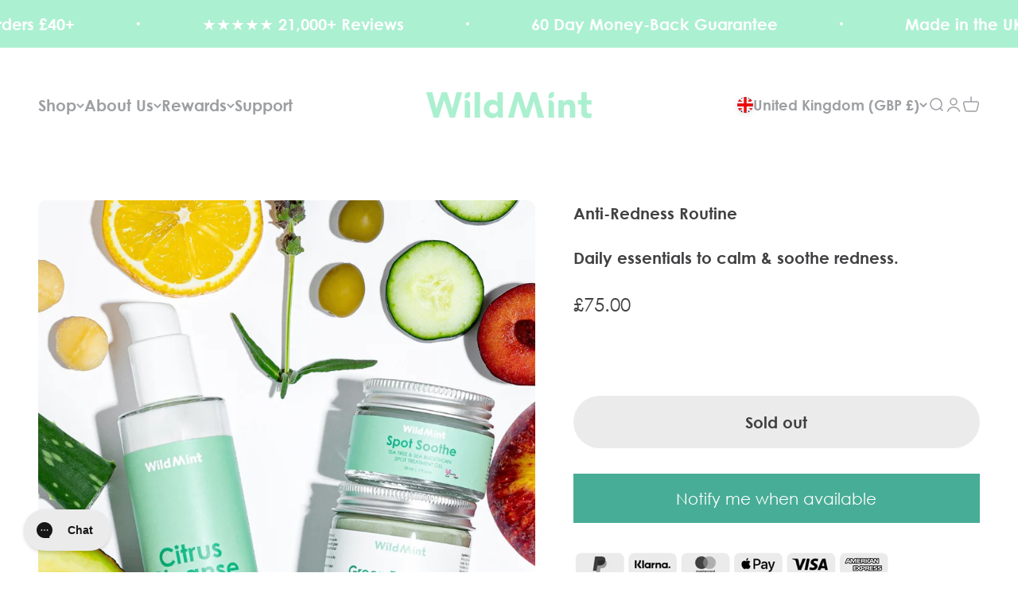

--- FILE ---
content_type: text/html; charset=utf-8
request_url: https://www.wildmintcosmetics.com/products/anti-redness-routine
body_size: 81045
content:
<!doctype html>

<html class="no-js" lang="en" dir="ltr">
  <head><script defer src="https://cdn.skio.com/scripts/shopify/head/shopify.ba9807f79b5cdb6483d5.js"></script>
<link rel='preconnect dns-prefetch' href='https://api.config-security.com/' crossorigin />
<link rel='preconnect dns-prefetch' href='https://conf.config-security.com/' crossorigin />
<link rel='preconnect dns-prefetch' href='https://whale.camera/' crossorigin />


    <meta charset="utf-8">
    <meta name="viewport" content="width=device-width, initial-scale=1.0, height=device-height, minimum-scale=1.0, maximum-scale=1.0">
    <meta name="theme-color" content="#ffffff">

    <title>Anti-Redness Routine</title><meta name="description" content="Discover your ultimate solution for calming irritation, soothing redness, and reducing hyperpigmentation. This powerful combination of products has been designed to target redness, promoting a healthy and even-toned complexion."><link rel="canonical" href="https://www.wildmintcosmetics.com/products/anti-redness-routine"><link rel="shortcut icon" href="//www.wildmintcosmetics.com/cdn/shop/files/WM_Favicon_42d95a9d-dec4-4271-ace0-88316d940d79.png?v=1673205714&width=96">
      <link rel="apple-touch-icon" href="//www.wildmintcosmetics.com/cdn/shop/files/WM_Favicon_42d95a9d-dec4-4271-ace0-88316d940d79.png?v=1673205714&width=180"><link rel="preconnect" href="https://cdn.shopify.com">
    <link rel="preconnect" href="https://fonts.shopifycdn.com" crossorigin>
    <link rel="dns-prefetch" href="https://productreviews.shopifycdn.com"><link rel="modulepreload" href="//www.wildmintcosmetics.com/cdn/shop/t/143/assets/vendor.min.js?v=56430842210900357591769615026" as="script">
    <link rel="modulepreload" href="//www.wildmintcosmetics.com/cdn/shop/t/143/assets/theme.js?v=95151397530019693221769644803" as="script">
    <link rel="modulepreload" href="//www.wildmintcosmetics.com/cdn/shop/t/143/assets/sections.js?v=111070633538283102311769644802" as="script"><meta property="og:type" content="product">
  <meta property="og:title" content="Anti-Redness Routine">
  <meta property="product:price:amount" content="75.00">
  <meta property="product:price:currency" content="GBP"><meta property="og:image" content="http://www.wildmintcosmetics.com/cdn/shop/files/Anti-Redness_Routine_1.jpg?v=1731183488&width=2048">
  <meta property="og:image:secure_url" content="https://www.wildmintcosmetics.com/cdn/shop/files/Anti-Redness_Routine_1.jpg?v=1731183488&width=2048">
  <meta property="og:image:width" content="1024">
  <meta property="og:image:height" content="1447"><meta property="og:description" content="Discover your ultimate solution for calming irritation, soothing redness, and reducing hyperpigmentation. This powerful combination of products has been designed to target redness, promoting a healthy and even-toned complexion."><meta property="og:url" content="https://www.wildmintcosmetics.com/products/anti-redness-routine">
<meta property="og:site_name" content="WildMint Cosmetics"><meta name="twitter:card" content="summary"><meta name="twitter:title" content="Anti-Redness Routine">
  <meta name="twitter:description" content="Discover your ultimate solution for calming irritation, soothing redness, and reducing hyperpigmentation. This powerful combination of products has been designed to target redness, promoting a healthy and even-toned complexion."><meta name="twitter:image" content="https://www.wildmintcosmetics.com/cdn/shop/files/Anti-Redness_Routine_1.jpg?crop=center&height=1200&v=1731183488&width=1200">
  <meta name="twitter:image:alt" content="">
  <script type="application/ld+json">
  {
    "@context": "https://schema.org",
    "@type": "Product",
    "productID": 6986315169843,
    "offers": [{
          "@type": "Offer",
          "name": "Anti-Redness Routine",
          "availability":"https://schema.org/OutOfStock",
          "price": 75.0,
          "priceCurrency": "GBP",
          "priceValidUntil": "2026-02-09","sku": "ANTIREDNESS","url": "https://www.wildmintcosmetics.com/products/anti-redness-routine?variant=41493292580915"
        }
],"aggregateRating": {
        "@type": "AggregateRating",
        "ratingValue": "4.7",
        "reviewCount": "15",
        "worstRating": "1.0",
        "bestRating": "5.0"
      },"brand": {
      "@type": "Brand",
      "name": "WildMint Cosmetics"
    },
    "name": "Anti-Redness Routine",
    "description": "Discover your ultimate solution for calming irritation, soothing redness, and reducing hyperpigmentation. This powerful combination of products has been designed to target redness, promoting a healthy and even-toned complexion.",
    "category": "Skin Care",
    "url": "https://www.wildmintcosmetics.com/products/anti-redness-routine",
    "sku": "ANTIREDNESS","weight": {
        "@type": "QuantitativeValue",
        "unitCode": "kg",
        "value": 0.0
      },"image": {
      "@type": "ImageObject",
      "url": "https://www.wildmintcosmetics.com/cdn/shop/files/Anti-Redness_Routine_1.jpg?v=1731183488&width=1024",
      "image": "https://www.wildmintcosmetics.com/cdn/shop/files/Anti-Redness_Routine_1.jpg?v=1731183488&width=1024",
      "name": "",
      "width": "1024",
      "height": "1024"
    }
  }
  </script>



  <script type="application/ld+json">
  {
    "@context": "https://schema.org",
    "@type": "BreadcrumbList",
  "itemListElement": [{
      "@type": "ListItem",
      "position": 1,
      "name": "Home",
      "item": "https://www.wildmintcosmetics.com"
    },{
          "@type": "ListItem",
          "position": 2,
          "name": "Anti-Redness Routine",
          "item": "https://www.wildmintcosmetics.com/products/anti-redness-routine"
        }]
  }
  </script>

<style>/* Typography (heading) */
  

/* Typography (body) */
  



:root {
    /**
     * ---------------------------------------------------------------------
     * SPACING VARIABLES
     *
     * We are using a spacing inspired from frameworks like Tailwind CSS.
     * ---------------------------------------------------------------------
     */
    --spacing-0-5: 0.125rem; /* 2px */
    --spacing-1: 0.25rem; /* 4px */
    --spacing-1-5: 0.375rem; /* 6px */
    --spacing-2: 0.5rem; /* 8px */
    --spacing-2-5: 0.625rem; /* 10px */
    --spacing-3: 0.75rem; /* 12px */
    --spacing-3-5: 0.875rem; /* 14px */
    --spacing-4: 1rem; /* 16px */
    --spacing-4-5: 1.125rem; /* 18px */
    --spacing-5: 1.25rem; /* 20px */
    --spacing-5-5: 1.375rem; /* 22px */
    --spacing-6: 1.5rem; /* 24px */
    --spacing-6-5: 1.625rem; /* 26px */
    --spacing-7: 1.75rem; /* 28px */
    --spacing-7-5: 1.875rem; /* 30px */
    --spacing-8: 2rem; /* 32px */
    --spacing-8-5: 2.125rem; /* 34px */
    --spacing-9: 2.25rem; /* 36px */
    --spacing-9-5: 2.375rem; /* 38px */
    --spacing-10: 2.5rem; /* 40px */
    --spacing-11: 2.75rem; /* 44px */
    --spacing-12: 3rem; /* 48px */
    --spacing-14: 3.5rem; /* 56px */
    --spacing-16: 4rem; /* 64px */
    --spacing-18: 4.5rem; /* 72px */
    --spacing-20: 5rem; /* 80px */
    --spacing-24: 6rem; /* 96px */
    --spacing-28: 7rem; /* 112px */
    --spacing-32: 8rem; /* 128px */
    --spacing-36: 9rem; /* 144px */
    --spacing-40: 10rem; /* 160px */
    --spacing-44: 11rem; /* 176px */
    --spacing-48: 12rem; /* 192px */
    --spacing-52: 13rem; /* 208px */
    --spacing-56: 14rem; /* 224px */
    --spacing-60: 15rem; /* 240px */
    --spacing-64: 16rem; /* 256px */
    --spacing-72: 18rem; /* 288px */
    --spacing-80: 20rem; /* 320px */
    --spacing-96: 24rem; /* 384px */

    /* Container */
    --container-max-width: 1440px;
    --container-narrow-max-width: 1190px;
    --container-gutter: var(--spacing-5);
    --section-outer-spacing-block: var(--spacing-10);
    --section-inner-max-spacing-block: var(--spacing-9);
    --section-inner-spacing-inline: var(--container-gutter);
    --section-stack-spacing-block: var(--spacing-8);

    /* Grid gutter */
    --grid-gutter: var(--spacing-5);

    /* Product list settings */
    --product-list-row-gap: var(--spacing-8);
    --product-list-column-gap: var(--grid-gutter);

    /* Form settings */
    --input-gap: var(--spacing-2);
    --input-height: 2.625rem;
    --input-padding-inline: var(--spacing-4);

    /* Other sizes */
    --sticky-area-height: calc(var(--sticky-announcement-bar-enabled, 0) * var(--announcement-bar-height, 0px) + var(--sticky-header-enabled, 0) * var(--header-height, 0px));

    /* RTL support */
    --transform-logical-flip: 1;
    --transform-origin-start: left;
    --transform-origin-end: right;

    /**
     * ---------------------------------------------------------------------
     * TYPOGRAPHY
     * ---------------------------------------------------------------------
     */

    /* Font properties */
    --heading-font-family: "system_ui", -apple-system, 'Segoe UI', Roboto, 'Helvetica Neue', 'Noto Sans', 'Liberation Sans', Arial, sans-serif, 'Apple Color Emoji', 'Segoe UI Emoji', 'Segoe UI Symbol', 'Noto Color Emoji';
    --heading-font-weight: 400;
    --heading-font-style: normal;
    --heading-text-transform: normal;
    --heading-letter-spacing: 0.0em;
    --text-font-family: "system_ui", -apple-system, 'Segoe UI', Roboto, 'Helvetica Neue', 'Noto Sans', 'Liberation Sans', Arial, sans-serif, 'Apple Color Emoji', 'Segoe UI Emoji', 'Segoe UI Symbol', 'Noto Color Emoji';
    --text-font-weight: 400;
    --text-font-style: normal;
    --text-letter-spacing: 0.0em;

    /* Font sizes */
    --text-h0: 3rem;
    --text-h1: 2.5rem;
    --text-h2: 2rem;
    --text-h3: 1.5rem;
    --text-h4: 1.375rem;
    --text-h5: 1.125rem;
    --text-h6: 1rem;
    --text-xs: 0.9375rem;
    --text-sm: 1.0rem;
    --text-base: 1.125rem;
    --text-lg: 1.375rem;

    /**
     * ---------------------------------------------------------------------
     * COLORS
     * ---------------------------------------------------------------------
     */

    /* Color settings */--accent: 157 159 162;
    --text-primary: 65 64 66;
    --background-primary: 255 255 255;
    --dialog-background: 255 255 255;
    --border-color: var(--text-color, var(--text-primary)) / 0.12;

    /* Button colors */
    --button-background-primary: 157 159 162;
    --button-text-primary: 171 240 209;
    --button-background-secondary: 157 159 162;
    --button-text-secondary: 171 240 209;

    /* Status colors */
    --success-background: 224 244 232;
    --success-text: 0 163 65;
    --warning-background: 255 246 233;
    --warning-text: 255 183 74;
    --error-background: 254 231 231;
    --error-text: 248 58 58;

    /* Product colors */
    --on-sale-text: 154 154 154;
    --on-sale-badge-background: 154 154 154;
    --on-sale-badge-text: 0 0 0;
    --sold-out-badge-background: 0 0 0;
    --sold-out-badge-text: 255 255 255;
    --primary-badge-background: 171 240 209;
    --primary-badge-text: 0 0 0;
    --star-color: 255 183 74;
    --product-card-background: 255 255 255;
    --product-card-text: 65 64 66;

    /* Header colors */
    --header-background: 255 255 255;
    --header-text: 157 159 162;

    /* Footer colors */
    --footer-background: 247 247 247;
    --footer-text: 154 154 154;

    /* Rounded variables (used for border radius) */
    --rounded-xs: 0.25rem;
    --rounded-sm: 0.3125rem;
    --rounded: 0.625rem;
    --rounded-lg: 1.25rem;
    --rounded-full: 9999px;

    --rounded-button: 3.75rem;
    --rounded-input: 0.5rem;

    /* Box shadow */
    --shadow-sm: 0 2px 8px rgb(var(--text-primary) / 0.0);
    --shadow: 0 5px 15px rgb(var(--text-primary) / 0.0);
    --shadow-md: 0 5px 30px rgb(var(--text-primary) / 0.0);
    --shadow-block: 0px 0px 50px rgb(var(--text-primary) / 0.0);

    /**
     * ---------------------------------------------------------------------
     * OTHER
     * ---------------------------------------------------------------------
     */

    --cursor-close-svg-url: url(//www.wildmintcosmetics.com/cdn/shop/t/143/assets/cursor-close.svg?v=147174565022153725511769615026);
    --cursor-zoom-in-svg-url: url(//www.wildmintcosmetics.com/cdn/shop/t/143/assets/cursor-zoom-in.svg?v=154953035094101115921769615026);
    --cursor-zoom-out-svg-url: url(//www.wildmintcosmetics.com/cdn/shop/t/143/assets/cursor-zoom-out.svg?v=16155520337305705181769615026);
    --checkmark-svg-url: url(//www.wildmintcosmetics.com/cdn/shop/t/143/assets/checkmark.svg?v=30850761063799307711769615026);
  }

  [dir="rtl"]:root {
    /* RTL support */
    --transform-logical-flip: -1;
    --transform-origin-start: right;
    --transform-origin-end: left;
  }

  @media screen and (min-width: 700px) {
    :root {
      /* Typography (font size) */
      --text-h0: 4rem;
      --text-h1: 3rem;
      --text-h2: 2.5rem;
      --text-h3: 2rem;
      --text-h4: 1.625rem;
      --text-h5: 1.25rem;
      --text-h6: 1.125rem;

      --text-xs: 1.0rem;
      --text-sm: 1.125rem;
      --text-base: 1.25rem;
      --text-lg: 1.5rem;

      /* Spacing */
      --container-gutter: 2rem;
      --section-outer-spacing-block: var(--spacing-14);
      --section-inner-max-spacing-block: var(--spacing-10);
      --section-inner-spacing-inline: var(--spacing-12);
      --section-stack-spacing-block: var(--spacing-12);

      /* Grid gutter */
      --grid-gutter: var(--spacing-6);

      /* Product list settings */
      --product-list-row-gap: var(--spacing-12);

      /* Form settings */
      --input-gap: 1rem;
      --input-height: 3.125rem;
      --input-padding-inline: var(--spacing-5);
    }
  }

  @media screen and (min-width: 1000px) {
    :root {
      /* Spacing settings */
      --container-gutter: var(--spacing-12);
      --section-outer-spacing-block: var(--spacing-16);
      --section-inner-max-spacing-block: var(--spacing-14);
      --section-inner-spacing-inline: var(--spacing-16);
      --section-stack-spacing-block: var(--spacing-12);
    }
  }

  @media screen and (min-width: 1150px) {
    :root {
      /* Spacing settings */
      --container-gutter: var(--spacing-12);
      --section-outer-spacing-block: var(--spacing-16);
      --section-inner-max-spacing-block: var(--spacing-14);
      --section-inner-spacing-inline: var(--spacing-16);
      --section-stack-spacing-block: var(--spacing-12);
    }
  }

  @media screen and (min-width: 1400px) {
    :root {
      /* Typography (font size) */
      --text-h0: 5rem;
      --text-h1: 3.75rem;
      --text-h2: 3rem;
      --text-h3: 2.25rem;
      --text-h4: 2rem;
      --text-h5: 1.5rem;
      --text-h6: 1.25rem;

      --section-outer-spacing-block: var(--spacing-20);
      --section-inner-max-spacing-block: var(--spacing-16);
      --section-inner-spacing-inline: var(--spacing-18);
    }
  }

  @media screen and (min-width: 1600px) {
    :root {
      --section-outer-spacing-block: var(--spacing-20);
      --section-inner-max-spacing-block: var(--spacing-18);
      --section-inner-spacing-inline: var(--spacing-20);
    }
  }

  /**
   * ---------------------------------------------------------------------
   * LIQUID DEPENDANT CSS
   *
   * Our main CSS is Liquid free, but some very specific features depend on
   * theme settings, so we have them here
   * ---------------------------------------------------------------------
   */@media screen and (pointer: fine) {
        /* The !important are for the Shopify Payment button to ensure we override the default from Shopify styles */
        .button:not([disabled]):not(.button--outline):hover, .btn:not([disabled]):hover, .shopify-payment-button__button--unbranded:not([disabled]):hover {
          background-color: transparent !important;
          color: rgb(var(--button-outline-color) / var(--button-background-opacity, 1)) !important;
          box-shadow: inset 0 0 0 2px currentColor !important;
        }

        .button--outline:not([disabled]):hover {
          background: rgb(var(--button-background));
          color: rgb(var(--button-text-color));
          box-shadow: inset 0 0 0 2px rgb(var(--button-background));
        }
      }</style><script>
  document.documentElement.classList.replace('no-js', 'js');

  // This allows to expose several variables to the global scope, to be used in scripts
  window.themeVariables = {
    settings: {
      showPageTransition: false,
      headingApparition: "split_rotation",
      pageType: "product",
      moneyFormat: "£{{amount}}",
      moneyWithCurrencyFormat: "£{{amount}}",
      currencyCodeEnabled: true,
      cartType: "drawer",
      showDiscount: false,
      discountMode: "saving"
    },

    strings: {
      accessibilityClose: "Close",
      accessibilityNext: "Next",
      accessibilityPrevious: "Previous",
      addToCartButton: "Add to cart",
      soldOutButton: "Sold out",
      preOrderButton: "Pre-order",
      unavailableButton: "Unavailable",
      closeGallery: "Close gallery",
      zoomGallery: "Zoom",
      errorGallery: "Image cannot be loaded",
      soldOutBadge: "Sold out",
      discountBadge: "Save @@",
      sku: "SKU:",
      searchNoResults: "No results could be found.",
      addOrderNote: "Add order note",
      editOrderNote: "Edit order note",
      shippingEstimatorNoResults: "Sorry, we do not ship to your address.",
      shippingEstimatorOneResult: "There is one shipping rate for your address:",
      shippingEstimatorMultipleResults: "There are several shipping rates for your address:",
      shippingEstimatorError: "One or more error occurred while retrieving shipping rates:"
    },

    breakpoints: {
      'sm': 'screen and (min-width: 700px)',
      'md': 'screen and (min-width: 1000px)',
      'lg': 'screen and (min-width: 1150px)',
      'xl': 'screen and (min-width: 1400px)',

      'sm-max': 'screen and (max-width: 699px)',
      'md-max': 'screen and (max-width: 999px)',
      'lg-max': 'screen and (max-width: 1149px)',
      'xl-max': 'screen and (max-width: 1399px)'
    }
  };// For detecting native share
  document.documentElement.classList.add(`native-share--${navigator.share ? 'enabled' : 'disabled'}`);// We save the product ID in local storage to be eventually used for recently viewed section
    try {
      const recentlyViewedProducts = new Set(JSON.parse(localStorage.getItem('theme:recently-viewed-products') || '[]'));

      recentlyViewedProducts.delete(6986315169843); // Delete first to re-move the product
      recentlyViewedProducts.add(6986315169843);

      localStorage.setItem('theme:recently-viewed-products', JSON.stringify(Array.from(recentlyViewedProducts.values()).reverse()));
    } catch (e) {
      // Safari in private mode does not allow setting item, we silently fail
    }</script><script type="module" src="//www.wildmintcosmetics.com/cdn/shop/t/143/assets/vendor.min.js?v=56430842210900357591769615026"></script>
    <script type="module" src="//www.wildmintcosmetics.com/cdn/shop/t/143/assets/theme.js?v=95151397530019693221769644803"></script>
    <script type="module" src="//www.wildmintcosmetics.com/cdn/shop/t/143/assets/sections.js?v=111070633538283102311769644802"></script><script>!function(){window.ZipifyPages=window.ZipifyPages||{},window.ZipifyPages.analytics={},window.ZipifyPages.currency="GBP",window.ZipifyPages.shopDomain="wildmint-cosmetics-uk.myshopify.com",window.ZipifyPages.moneyFormat="£{{amount}}",window.ZipifyPages.shopifyOptionsSelector=false,window.ZipifyPages.unitPriceEnabled=false,window.ZipifyPages.alternativeAnalyticsLoading=true,window.ZipifyPages.integrations="instagram".split(","),window.ZipifyPages.crmUrl="https://crms.zipify.com",window.ZipifyPages.isPagesEntity=false,window.ZipifyPages.translations={soldOut:"Sold Out",unavailable:"Unavailable"},window.ZipifyPages.routes={root:"\/",cart:{index:"\/cart",add:"\/cart\/add",change:"\/cart\/change",clear:"\/cart\/clear",update:"\/cart\/update"}};window.ZipifyPages.eventsSubscriptions=[],window.ZipifyPages.on=function(i,a){window.ZipifyPages.eventsSubscriptions.push([i,a])}}();</script><script>(() => {
(()=>{class g{constructor(t={}){this.defaultConfig={sectionIds:[],rootMargin:"0px",onSectionViewed:()=>{},onSectionInteracted:()=>{},minViewTime:500,minVisiblePercentage:30,interactiveSelector:'a, button, input, select, textarea, [role="button"], [tabindex]:not([tabindex="-1"])'},this.config={...this.defaultConfig,...t},this.viewedSections=new Set,this.observer=null,this.viewTimers=new Map,this.init()}init(){document.readyState==="loading"?document.addEventListener("DOMContentLoaded",this.setup.bind(this)):this.setup()}setup(){this.setupObserver(),this.setupGlobalClickTracking()}setupObserver(){const t={root:null,rootMargin:this.config.rootMargin,threshold:[0,.1,.2,.3,.4,.5,.6,.7,.8,.9,1]};this.observer=new IntersectionObserver(e=>{e.forEach(i=>{this.calculateVisibility(i)?this.handleSectionVisible(i.target):this.handleSectionHidden(i.target)})},t),this.config.sectionIds.forEach(e=>{const i=document.getElementById(e);i&&this.observer.observe(i)})}calculateVisibility(t){const e=window.innerHeight,i=window.innerWidth,n=e*i,o=t.boundingClientRect,s=Math.max(0,o.top),c=Math.min(e,o.bottom),d=Math.max(0,o.left),a=Math.min(i,o.right),r=Math.max(0,c-s),l=Math.max(0,a-d)*r,m=n>0?l/n*100:0,h=o.width*o.height,p=h>0?l/h*100:0,S=m>=this.config.minVisiblePercentage,b=p>=80;return S||b}isSectionViewed(t){return this.viewedSections.has(Number(t))}setupGlobalClickTracking(){document.addEventListener("click",t=>{const e=this.findParentTrackedSection(t.target);if(e){const i=this.findInteractiveElement(t.target,e.el);i&&(this.isSectionViewed(e.id)||this.trackSectionView(e.id),this.trackSectionInteract(e.id,i,t))}})}findParentTrackedSection(t){let e=t;for(;e&&e!==document.body;){const i=e.id||e.dataset.zpSectionId,n=i?parseInt(i,10):null;if(n&&!isNaN(n)&&this.config.sectionIds.includes(n))return{el:e,id:n};e=e.parentElement}return null}findInteractiveElement(t,e){let i=t;for(;i&&i!==e;){if(i.matches(this.config.interactiveSelector))return i;i=i.parentElement}return null}trackSectionView(t){this.viewedSections.add(Number(t)),this.config.onSectionViewed(t)}trackSectionInteract(t,e,i){this.config.onSectionInteracted(t,e,i)}handleSectionVisible(t){const e=t.id,i=setTimeout(()=>{this.isSectionViewed(e)||this.trackSectionView(e)},this.config.minViewTime);this.viewTimers.set(e,i)}handleSectionHidden(t){const e=t.id;this.viewTimers.has(e)&&(clearTimeout(this.viewTimers.get(e)),this.viewTimers.delete(e))}addSection(t){if(!this.config.sectionIds.includes(t)){this.config.sectionIds.push(t);const e=document.getElementById(t);e&&this.observer&&this.observer.observe(e)}}}class f{constructor(){this.sectionTracker=new g({onSectionViewed:this.onSectionViewed.bind(this),onSectionInteracted:this.onSectionInteracted.bind(this)}),this.runningSplitTests=[]}getCookie(t){const e=document.cookie.match(new RegExp(`(?:^|; )${t}=([^;]*)`));return e?decodeURIComponent(e[1]):null}setCookie(t,e){let i=`${t}=${encodeURIComponent(e)}; path=/; SameSite=Lax`;location.protocol==="https:"&&(i+="; Secure");const n=new Date;n.setTime(n.getTime()+365*24*60*60*1e3),i+=`; expires=${n.toUTCString()}`,document.cookie=i}pickByWeight(t){const e=Object.entries(t).map(([o,s])=>[Number(o),s]),i=e.reduce((o,[,s])=>o+s,0);let n=Math.random()*i;for(const[o,s]of e){if(n<s)return o;n-=s}return e[e.length-1][0]}render(t){const e=t.blocks,i=t.test,n=i.id,o=`zpSectionSplitTest${n}`;let s=Number(this.getCookie(o));e.some(r=>r.id===s)||(s=this.pickByWeight(i.distribution),this.setCookie(o,s));const c=e.find(r=>r.id===s),d=`sectionSplitTest${c.id}`,a=document.querySelector(`template[data-id="${d}"]`);if(!a){console.error(`Template for split test ${c.id} not found`);return}document.currentScript.parentNode.insertBefore(a.content.cloneNode(!0),document.currentScript),this.runningSplitTests.push({id:n,block:c,templateId:d}),this.initTrackingForSection(c.id)}findSplitTestForSection(t){return this.runningSplitTests.find(e=>e.block.id===Number(t))}initTrackingForSection(t){this.sectionTracker.addSection(t)}onSectionViewed(t){this.trackEvent({sectionId:t,event:"zp_section_viewed"})}onSectionInteracted(t){this.trackEvent({sectionId:t,event:"zp_section_clicked"})}trackEvent({event:t,sectionId:e,payload:i={}}){const n=this.findSplitTestForSection(e);n&&window.Shopify.analytics.publish(t,{...i,sectionId:e,splitTestHash:n.id})}}window.ZipifyPages??={};window.ZipifyPages.SectionSplitTest=new f;})();

})()</script><script>window.performance && window.performance.mark && window.performance.mark('shopify.content_for_header.start');</script><meta name="google-site-verification" content="x7VhgYWoUKx60xe4wJK-1mTo1Jb0l9Wwzah9HhLsJeI">
<meta name="google-site-verification" content="BJ0X0g28VxL2ojSDVuG_2m0Q7H0VIsrI9Th039_oXYM">
<meta name="google-site-verification" content="x7VhgYWoUKx60xe4wJK-1mTo1Jb0l9Wwzah9HhLsJeI">
<meta name="facebook-domain-verification" content="ytfzv9ru31j4da999n5tivsbrz5oc1">
<meta id="shopify-digital-wallet" name="shopify-digital-wallet" content="/6455689267/digital_wallets/dialog">
<meta name="shopify-checkout-api-token" content="22cde886b55142db666b6fd669c2c113">
<meta id="in-context-paypal-metadata" data-shop-id="6455689267" data-venmo-supported="false" data-environment="production" data-locale="en_US" data-paypal-v4="true" data-currency="GBP">
<link rel="alternate" type="application/json+oembed" href="https://www.wildmintcosmetics.com/products/anti-redness-routine.oembed">
<script async="async" src="/checkouts/internal/preloads.js?locale=en-GB"></script>
<link rel="preconnect" href="https://shop.app" crossorigin="anonymous">
<script async="async" src="https://shop.app/checkouts/internal/preloads.js?locale=en-GB&shop_id=6455689267" crossorigin="anonymous"></script>
<script id="apple-pay-shop-capabilities" type="application/json">{"shopId":6455689267,"countryCode":"GB","currencyCode":"GBP","merchantCapabilities":["supports3DS"],"merchantId":"gid:\/\/shopify\/Shop\/6455689267","merchantName":"WildMint Cosmetics","requiredBillingContactFields":["postalAddress","email","phone"],"requiredShippingContactFields":["postalAddress","email","phone"],"shippingType":"shipping","supportedNetworks":["visa","maestro","masterCard","amex","discover","elo"],"total":{"type":"pending","label":"WildMint Cosmetics","amount":"1.00"},"shopifyPaymentsEnabled":true,"supportsSubscriptions":true}</script>
<script id="shopify-features" type="application/json">{"accessToken":"22cde886b55142db666b6fd669c2c113","betas":["rich-media-storefront-analytics"],"domain":"www.wildmintcosmetics.com","predictiveSearch":true,"shopId":6455689267,"locale":"en"}</script>
<script>var Shopify = Shopify || {};
Shopify.shop = "wildmint-cosmetics-uk.myshopify.com";
Shopify.locale = "en";
Shopify.currency = {"active":"GBP","rate":"1.0"};
Shopify.country = "GB";
Shopify.theme = {"name":"No Promo - 29\/01\/26","id":184133419389,"schema_name":"Impact","schema_version":"3.1.1","theme_store_id":1190,"role":"main"};
Shopify.theme.handle = "null";
Shopify.theme.style = {"id":null,"handle":null};
Shopify.cdnHost = "www.wildmintcosmetics.com/cdn";
Shopify.routes = Shopify.routes || {};
Shopify.routes.root = "/";</script>
<script type="module">!function(o){(o.Shopify=o.Shopify||{}).modules=!0}(window);</script>
<script>!function(o){function n(){var o=[];function n(){o.push(Array.prototype.slice.apply(arguments))}return n.q=o,n}var t=o.Shopify=o.Shopify||{};t.loadFeatures=n(),t.autoloadFeatures=n()}(window);</script>
<script>
  window.ShopifyPay = window.ShopifyPay || {};
  window.ShopifyPay.apiHost = "shop.app\/pay";
  window.ShopifyPay.redirectState = null;
</script>
<script id="shop-js-analytics" type="application/json">{"pageType":"product"}</script>
<script defer="defer" async type="module" src="//www.wildmintcosmetics.com/cdn/shopifycloud/shop-js/modules/v2/client.init-shop-cart-sync_BN7fPSNr.en.esm.js"></script>
<script defer="defer" async type="module" src="//www.wildmintcosmetics.com/cdn/shopifycloud/shop-js/modules/v2/chunk.common_Cbph3Kss.esm.js"></script>
<script defer="defer" async type="module" src="//www.wildmintcosmetics.com/cdn/shopifycloud/shop-js/modules/v2/chunk.modal_DKumMAJ1.esm.js"></script>
<script type="module">
  await import("//www.wildmintcosmetics.com/cdn/shopifycloud/shop-js/modules/v2/client.init-shop-cart-sync_BN7fPSNr.en.esm.js");
await import("//www.wildmintcosmetics.com/cdn/shopifycloud/shop-js/modules/v2/chunk.common_Cbph3Kss.esm.js");
await import("//www.wildmintcosmetics.com/cdn/shopifycloud/shop-js/modules/v2/chunk.modal_DKumMAJ1.esm.js");

  window.Shopify.SignInWithShop?.initShopCartSync?.({"fedCMEnabled":true,"windoidEnabled":true});

</script>
<script>
  window.Shopify = window.Shopify || {};
  if (!window.Shopify.featureAssets) window.Shopify.featureAssets = {};
  window.Shopify.featureAssets['shop-js'] = {"shop-cart-sync":["modules/v2/client.shop-cart-sync_CJVUk8Jm.en.esm.js","modules/v2/chunk.common_Cbph3Kss.esm.js","modules/v2/chunk.modal_DKumMAJ1.esm.js"],"init-fed-cm":["modules/v2/client.init-fed-cm_7Fvt41F4.en.esm.js","modules/v2/chunk.common_Cbph3Kss.esm.js","modules/v2/chunk.modal_DKumMAJ1.esm.js"],"init-shop-email-lookup-coordinator":["modules/v2/client.init-shop-email-lookup-coordinator_Cc088_bR.en.esm.js","modules/v2/chunk.common_Cbph3Kss.esm.js","modules/v2/chunk.modal_DKumMAJ1.esm.js"],"init-windoid":["modules/v2/client.init-windoid_hPopwJRj.en.esm.js","modules/v2/chunk.common_Cbph3Kss.esm.js","modules/v2/chunk.modal_DKumMAJ1.esm.js"],"shop-button":["modules/v2/client.shop-button_B0jaPSNF.en.esm.js","modules/v2/chunk.common_Cbph3Kss.esm.js","modules/v2/chunk.modal_DKumMAJ1.esm.js"],"shop-cash-offers":["modules/v2/client.shop-cash-offers_DPIskqss.en.esm.js","modules/v2/chunk.common_Cbph3Kss.esm.js","modules/v2/chunk.modal_DKumMAJ1.esm.js"],"shop-toast-manager":["modules/v2/client.shop-toast-manager_CK7RT69O.en.esm.js","modules/v2/chunk.common_Cbph3Kss.esm.js","modules/v2/chunk.modal_DKumMAJ1.esm.js"],"init-shop-cart-sync":["modules/v2/client.init-shop-cart-sync_BN7fPSNr.en.esm.js","modules/v2/chunk.common_Cbph3Kss.esm.js","modules/v2/chunk.modal_DKumMAJ1.esm.js"],"init-customer-accounts-sign-up":["modules/v2/client.init-customer-accounts-sign-up_CfPf4CXf.en.esm.js","modules/v2/client.shop-login-button_DeIztwXF.en.esm.js","modules/v2/chunk.common_Cbph3Kss.esm.js","modules/v2/chunk.modal_DKumMAJ1.esm.js"],"pay-button":["modules/v2/client.pay-button_CgIwFSYN.en.esm.js","modules/v2/chunk.common_Cbph3Kss.esm.js","modules/v2/chunk.modal_DKumMAJ1.esm.js"],"init-customer-accounts":["modules/v2/client.init-customer-accounts_DQ3x16JI.en.esm.js","modules/v2/client.shop-login-button_DeIztwXF.en.esm.js","modules/v2/chunk.common_Cbph3Kss.esm.js","modules/v2/chunk.modal_DKumMAJ1.esm.js"],"avatar":["modules/v2/client.avatar_BTnouDA3.en.esm.js"],"init-shop-for-new-customer-accounts":["modules/v2/client.init-shop-for-new-customer-accounts_CsZy_esa.en.esm.js","modules/v2/client.shop-login-button_DeIztwXF.en.esm.js","modules/v2/chunk.common_Cbph3Kss.esm.js","modules/v2/chunk.modal_DKumMAJ1.esm.js"],"shop-follow-button":["modules/v2/client.shop-follow-button_BRMJjgGd.en.esm.js","modules/v2/chunk.common_Cbph3Kss.esm.js","modules/v2/chunk.modal_DKumMAJ1.esm.js"],"checkout-modal":["modules/v2/client.checkout-modal_B9Drz_yf.en.esm.js","modules/v2/chunk.common_Cbph3Kss.esm.js","modules/v2/chunk.modal_DKumMAJ1.esm.js"],"shop-login-button":["modules/v2/client.shop-login-button_DeIztwXF.en.esm.js","modules/v2/chunk.common_Cbph3Kss.esm.js","modules/v2/chunk.modal_DKumMAJ1.esm.js"],"lead-capture":["modules/v2/client.lead-capture_DXYzFM3R.en.esm.js","modules/v2/chunk.common_Cbph3Kss.esm.js","modules/v2/chunk.modal_DKumMAJ1.esm.js"],"shop-login":["modules/v2/client.shop-login_CA5pJqmO.en.esm.js","modules/v2/chunk.common_Cbph3Kss.esm.js","modules/v2/chunk.modal_DKumMAJ1.esm.js"],"payment-terms":["modules/v2/client.payment-terms_BxzfvcZJ.en.esm.js","modules/v2/chunk.common_Cbph3Kss.esm.js","modules/v2/chunk.modal_DKumMAJ1.esm.js"]};
</script>
<script>(function() {
  var isLoaded = false;
  function asyncLoad() {
    if (isLoaded) return;
    isLoaded = true;
    var urls = ["https:\/\/loox.io\/widget\/VJWwm8dfS8\/loox.1550501282596.js?shop=wildmint-cosmetics-uk.myshopify.com","https:\/\/intg.snapchat.com\/shopify\/shopify-scevent.js?id=e56c04b0-d7cb-4efd-85cf-1f60ffa17cde\u0026shop=wildmint-cosmetics-uk.myshopify.com","https:\/\/ecommplugins-scripts.trustpilot.com\/v2.1\/js\/header.min.js?settings=eyJrZXkiOiJHNmIwbjhFRUx3cnpRRlRNIiwicyI6Im5vbmUifQ==\u0026v=2.5\u0026shop=wildmint-cosmetics-uk.myshopify.com","https:\/\/ecommplugins-trustboxsettings.trustpilot.com\/wildmint-cosmetics-uk.myshopify.com.js?settings=1685619548747\u0026shop=wildmint-cosmetics-uk.myshopify.com","https:\/\/widget.trustpilot.com\/bootstrap\/v5\/tp.widget.sync.bootstrap.min.js?shop=wildmint-cosmetics-uk.myshopify.com","https:\/\/config.gorgias.chat\/bundle-loader\/01HFRQAMPDTBB0Q5H9TM9CBF6Z?source=shopify1click\u0026shop=wildmint-cosmetics-uk.myshopify.com","https:\/\/cdn.shopify.com\/s\/files\/1\/0064\/5568\/9267\/t\/41\/assets\/loy_6455689267.js?v=1716296645\u0026shop=wildmint-cosmetics-uk.myshopify.com","https:\/\/api.socialsnowball.io\/js\/referral.js?shop=wildmint-cosmetics-uk.myshopify.com","\/\/cdn.shopify.com\/proxy\/8a4b72a5b8e5952f8546c3f042b16e14cd77b965347caae6a36eff8d273a0514\/spfy-pxl.archive-digger.com\/assets\/script_tag.js?shopId=wildmint-cosmetics-uk.myshopify.com\u0026taboolaId=1733662\u0026espd=true\u0026ecav=true\u0026eh=true\u0026ess=true\u0026ep=true\u0026eatc=true\u0026eprv=true\u0026ecv=true\u0026epv=true\u0026esc=true\u0026shop=wildmint-cosmetics-uk.myshopify.com\u0026sp-cache-control=cHVibGljLCBtYXgtYWdlPTkwMA","https:\/\/public.9gtb.com\/loader.js?g_cvt_id=f40d12f0-95ab-4d0f-a93e-bc8f73c6bf35\u0026shop=wildmint-cosmetics-uk.myshopify.com","https:\/\/s3.eu-west-1.amazonaws.com\/production-klarna-il-shopify-osm\/d3bc5d6366701989e2db5a93793900883f2d31a6\/wildmint-cosmetics-uk.myshopify.com-1769644803433.js?shop=wildmint-cosmetics-uk.myshopify.com"];
    for (var i = 0; i < urls.length; i++) {
      var s = document.createElement('script');
      s.type = 'text/javascript';
      s.async = true;
      s.src = urls[i];
      var x = document.getElementsByTagName('script')[0];
      x.parentNode.insertBefore(s, x);
    }
  };
  if(window.attachEvent) {
    window.attachEvent('onload', asyncLoad);
  } else {
    window.addEventListener('load', asyncLoad, false);
  }
})();</script>
<script id="__st">var __st={"a":6455689267,"offset":0,"reqid":"257e03dd-567f-4a97-a37c-642f67b4779b-1769798088","pageurl":"www.wildmintcosmetics.com\/products\/anti-redness-routine","u":"f75410fb6a07","p":"product","rtyp":"product","rid":6986315169843};</script>
<script>window.ShopifyPaypalV4VisibilityTracking = true;</script>
<script id="captcha-bootstrap">!function(){'use strict';const t='contact',e='account',n='new_comment',o=[[t,t],['blogs',n],['comments',n],[t,'customer']],c=[[e,'customer_login'],[e,'guest_login'],[e,'recover_customer_password'],[e,'create_customer']],r=t=>t.map((([t,e])=>`form[action*='/${t}']:not([data-nocaptcha='true']) input[name='form_type'][value='${e}']`)).join(','),a=t=>()=>t?[...document.querySelectorAll(t)].map((t=>t.form)):[];function s(){const t=[...o],e=r(t);return a(e)}const i='password',u='form_key',d=['recaptcha-v3-token','g-recaptcha-response','h-captcha-response',i],f=()=>{try{return window.sessionStorage}catch{return}},m='__shopify_v',_=t=>t.elements[u];function p(t,e,n=!1){try{const o=window.sessionStorage,c=JSON.parse(o.getItem(e)),{data:r}=function(t){const{data:e,action:n}=t;return t[m]||n?{data:e,action:n}:{data:t,action:n}}(c);for(const[e,n]of Object.entries(r))t.elements[e]&&(t.elements[e].value=n);n&&o.removeItem(e)}catch(o){console.error('form repopulation failed',{error:o})}}const l='form_type',E='cptcha';function T(t){t.dataset[E]=!0}const w=window,h=w.document,L='Shopify',v='ce_forms',y='captcha';let A=!1;((t,e)=>{const n=(g='f06e6c50-85a8-45c8-87d0-21a2b65856fe',I='https://cdn.shopify.com/shopifycloud/storefront-forms-hcaptcha/ce_storefront_forms_captcha_hcaptcha.v1.5.2.iife.js',D={infoText:'Protected by hCaptcha',privacyText:'Privacy',termsText:'Terms'},(t,e,n)=>{const o=w[L][v],c=o.bindForm;if(c)return c(t,g,e,D).then(n);var r;o.q.push([[t,g,e,D],n]),r=I,A||(h.body.append(Object.assign(h.createElement('script'),{id:'captcha-provider',async:!0,src:r})),A=!0)});var g,I,D;w[L]=w[L]||{},w[L][v]=w[L][v]||{},w[L][v].q=[],w[L][y]=w[L][y]||{},w[L][y].protect=function(t,e){n(t,void 0,e),T(t)},Object.freeze(w[L][y]),function(t,e,n,w,h,L){const[v,y,A,g]=function(t,e,n){const i=e?o:[],u=t?c:[],d=[...i,...u],f=r(d),m=r(i),_=r(d.filter((([t,e])=>n.includes(e))));return[a(f),a(m),a(_),s()]}(w,h,L),I=t=>{const e=t.target;return e instanceof HTMLFormElement?e:e&&e.form},D=t=>v().includes(t);t.addEventListener('submit',(t=>{const e=I(t);if(!e)return;const n=D(e)&&!e.dataset.hcaptchaBound&&!e.dataset.recaptchaBound,o=_(e),c=g().includes(e)&&(!o||!o.value);(n||c)&&t.preventDefault(),c&&!n&&(function(t){try{if(!f())return;!function(t){const e=f();if(!e)return;const n=_(t);if(!n)return;const o=n.value;o&&e.removeItem(o)}(t);const e=Array.from(Array(32),(()=>Math.random().toString(36)[2])).join('');!function(t,e){_(t)||t.append(Object.assign(document.createElement('input'),{type:'hidden',name:u})),t.elements[u].value=e}(t,e),function(t,e){const n=f();if(!n)return;const o=[...t.querySelectorAll(`input[type='${i}']`)].map((({name:t})=>t)),c=[...d,...o],r={};for(const[a,s]of new FormData(t).entries())c.includes(a)||(r[a]=s);n.setItem(e,JSON.stringify({[m]:1,action:t.action,data:r}))}(t,e)}catch(e){console.error('failed to persist form',e)}}(e),e.submit())}));const S=(t,e)=>{t&&!t.dataset[E]&&(n(t,e.some((e=>e===t))),T(t))};for(const o of['focusin','change'])t.addEventListener(o,(t=>{const e=I(t);D(e)&&S(e,y())}));const B=e.get('form_key'),M=e.get(l),P=B&&M;t.addEventListener('DOMContentLoaded',(()=>{const t=y();if(P)for(const e of t)e.elements[l].value===M&&p(e,B);[...new Set([...A(),...v().filter((t=>'true'===t.dataset.shopifyCaptcha))])].forEach((e=>S(e,t)))}))}(h,new URLSearchParams(w.location.search),n,t,e,['guest_login'])})(!0,!0)}();</script>
<script integrity="sha256-4kQ18oKyAcykRKYeNunJcIwy7WH5gtpwJnB7kiuLZ1E=" data-source-attribution="shopify.loadfeatures" defer="defer" src="//www.wildmintcosmetics.com/cdn/shopifycloud/storefront/assets/storefront/load_feature-a0a9edcb.js" crossorigin="anonymous"></script>
<script crossorigin="anonymous" defer="defer" src="//www.wildmintcosmetics.com/cdn/shopifycloud/storefront/assets/shopify_pay/storefront-65b4c6d7.js?v=20250812"></script>
<script data-source-attribution="shopify.dynamic_checkout.dynamic.init">var Shopify=Shopify||{};Shopify.PaymentButton=Shopify.PaymentButton||{isStorefrontPortableWallets:!0,init:function(){window.Shopify.PaymentButton.init=function(){};var t=document.createElement("script");t.src="https://www.wildmintcosmetics.com/cdn/shopifycloud/portable-wallets/latest/portable-wallets.en.js",t.type="module",document.head.appendChild(t)}};
</script>
<script data-source-attribution="shopify.dynamic_checkout.buyer_consent">
  function portableWalletsHideBuyerConsent(e){var t=document.getElementById("shopify-buyer-consent"),n=document.getElementById("shopify-subscription-policy-button");t&&n&&(t.classList.add("hidden"),t.setAttribute("aria-hidden","true"),n.removeEventListener("click",e))}function portableWalletsShowBuyerConsent(e){var t=document.getElementById("shopify-buyer-consent"),n=document.getElementById("shopify-subscription-policy-button");t&&n&&(t.classList.remove("hidden"),t.removeAttribute("aria-hidden"),n.addEventListener("click",e))}window.Shopify?.PaymentButton&&(window.Shopify.PaymentButton.hideBuyerConsent=portableWalletsHideBuyerConsent,window.Shopify.PaymentButton.showBuyerConsent=portableWalletsShowBuyerConsent);
</script>
<script data-source-attribution="shopify.dynamic_checkout.cart.bootstrap">document.addEventListener("DOMContentLoaded",(function(){function t(){return document.querySelector("shopify-accelerated-checkout-cart, shopify-accelerated-checkout")}if(t())Shopify.PaymentButton.init();else{new MutationObserver((function(e,n){t()&&(Shopify.PaymentButton.init(),n.disconnect())})).observe(document.body,{childList:!0,subtree:!0})}}));
</script>
<script id='scb4127' type='text/javascript' async='' src='https://www.wildmintcosmetics.com/cdn/shopifycloud/privacy-banner/storefront-banner.js'></script><link id="shopify-accelerated-checkout-styles" rel="stylesheet" media="screen" href="https://www.wildmintcosmetics.com/cdn/shopifycloud/portable-wallets/latest/accelerated-checkout-backwards-compat.css" crossorigin="anonymous">
<style id="shopify-accelerated-checkout-cart">
        #shopify-buyer-consent {
  margin-top: 1em;
  display: inline-block;
  width: 100%;
}

#shopify-buyer-consent.hidden {
  display: none;
}

#shopify-subscription-policy-button {
  background: none;
  border: none;
  padding: 0;
  text-decoration: underline;
  font-size: inherit;
  cursor: pointer;
}

#shopify-subscription-policy-button::before {
  box-shadow: none;
}

      </style>

<script>window.performance && window.performance.mark && window.performance.mark('shopify.content_for_header.end');</script>
<link href="//www.wildmintcosmetics.com/cdn/shop/t/143/assets/theme.css?v=52495882706850472921769615026" rel="stylesheet" type="text/css" media="all" /><script>var loox_global_hash = '1769795442358';</script><style>.loox-reviews-default { max-width: 1200px; margin: 0 auto; }.loox-rating .loox-icon { color:#ABF0D1; }
:root { --lxs-rating-icon-color: #ABF0D1; }</style>
<!-- TrustBox script -->
<script type="text/javascript" src="//widget.trustpilot.com/bootstrap/v5/tp.widget.bootstrap.min.js" async></script>
<!-- End TrustBox script -->
<script async type="text/javascript" src="https://static.klaviyo.com/onsite/js/klaviyo.js?company_id=HvV9V6"></script>
  <!-- build a box custom styling -->
    
    <script type="text/javascript">
    (function(c,l,a,r,i,t,y){
        c[a]=c[a]||function(){(c[a].q=c[a].q||[]).push(arguments)};
        t=l.createElement(r);t.async=1;t.src="https://www.clarity.ms/tag/"+i;
        y=l.getElementsByTagName(r)[0];y.parentNode.insertBefore(t,y);
    })(window, document, "clarity", "script", "pq99ngcupe");
</script>
<!-- Preload Century Gothic Regular + Bold only -->
<link rel="preload" href="//www.wildmintcosmetics.com/cdn/shop/t/143/assets/CenturyGothic.woff2?v=83462668512301733981769615026" as="font" type="font/woff2" crossorigin>
<link rel="preload" href="//www.wildmintcosmetics.com/cdn/shop/t/143/assets/CenturyGothic-Bold.woff2?v=70595222754377129331769615026" as="font" type="font/woff2" crossorigin>

<style>
/* Regular */
@font-face{
  font-family:'CenturyGothic';
  src:url('//www.wildmintcosmetics.com/cdn/shop/t/143/assets/CenturyGothic.woff2?v=83462668512301733981769615026') format('woff2'),
      url('//www.wildmintcosmetics.com/cdn/shop/t/143/assets/CenturyGothic.woff?v=101309398880095205381769615026') format('woff');
  font-weight:400;
  font-style:normal;
  font-display:optional;
}

/* Bold */
@font-face{
  font-family:'CenturyGothic';
  src:url('//www.wildmintcosmetics.com/cdn/shop/t/143/assets/CenturyGothic-Bold.woff2?v=70595222754377129331769615026') format('woff2'),
      url('//www.wildmintcosmetics.com/cdn/shop/t/143/assets/CenturyGothic-Bold.woff?v=79444934171368612821769615026') format('woff');
  font-weight:700;
  font-style:normal;
  font-display:optional;
}

/* Italic (not preloaded — will load only if used) */
@font-face{
  font-family:'CenturyGothic';
  src:url('//www.wildmintcosmetics.com/cdn/shop/t/143/assets/CenturyGothic-Italic.woff2?v=59622586262177101361769615026') format('woff2'),
      url('//www.wildmintcosmetics.com/cdn/shop/t/143/assets/CenturyGothic-Italic.woff?v=63507728366355151771769615026') format('woff');
  font-weight:400;
  font-style:italic;
  font-display:optional;
}

/* Bold Italic (not preloaded — will load only if used) */
@font-face{
  font-family:'CenturyGothic';
  src:url('//www.wildmintcosmetics.com/cdn/shop/t/143/assets/CenturyGothic-BoldItalic.woff2?v=183036994179146970891769615026') format('woff2'),
      url('//www.wildmintcosmetics.com/cdn/shop/t/143/assets/CenturyGothic-BoldItalic.woff?v=44228863821934387751769615026') format('woff');
  font-weight:700;
  font-style:italic;
  font-display:optional;
}
</style>
<!-- BEGIN app block: shopify://apps/klaviyo-email-marketing-sms/blocks/klaviyo-onsite-embed/2632fe16-c075-4321-a88b-50b567f42507 -->












  <script async src="https://static.klaviyo.com/onsite/js/HvV9V6/klaviyo.js?company_id=HvV9V6"></script>
  <script>!function(){if(!window.klaviyo){window._klOnsite=window._klOnsite||[];try{window.klaviyo=new Proxy({},{get:function(n,i){return"push"===i?function(){var n;(n=window._klOnsite).push.apply(n,arguments)}:function(){for(var n=arguments.length,o=new Array(n),w=0;w<n;w++)o[w]=arguments[w];var t="function"==typeof o[o.length-1]?o.pop():void 0,e=new Promise((function(n){window._klOnsite.push([i].concat(o,[function(i){t&&t(i),n(i)}]))}));return e}}})}catch(n){window.klaviyo=window.klaviyo||[],window.klaviyo.push=function(){var n;(n=window._klOnsite).push.apply(n,arguments)}}}}();</script>

  
    <script id="viewed_product">
      if (item == null) {
        var _learnq = _learnq || [];

        var MetafieldReviews = null
        var MetafieldYotpoRating = null
        var MetafieldYotpoCount = null
        var MetafieldLooxRating = null
        var MetafieldLooxCount = null
        var okendoProduct = null
        var okendoProductReviewCount = null
        var okendoProductReviewAverageValue = null
        try {
          // The following fields are used for Customer Hub recently viewed in order to add reviews.
          // This information is not part of __kla_viewed. Instead, it is part of __kla_viewed_reviewed_items
          MetafieldReviews = {"rating":{"scale_min":"1.0","scale_max":"5.0","value":"4.7"},"rating_count":15};
          MetafieldYotpoRating = null
          MetafieldYotpoCount = null
          MetafieldLooxRating = "4.7"
          MetafieldLooxCount = 15

          okendoProduct = null
          // If the okendo metafield is not legacy, it will error, which then requires the new json formatted data
          if (okendoProduct && 'error' in okendoProduct) {
            okendoProduct = null
          }
          okendoProductReviewCount = okendoProduct ? okendoProduct.reviewCount : null
          okendoProductReviewAverageValue = okendoProduct ? okendoProduct.reviewAverageValue : null
        } catch (error) {
          console.error('Error in Klaviyo onsite reviews tracking:', error);
        }

        var item = {
          Name: "Anti-Redness Routine",
          ProductID: 6986315169843,
          Categories: ["2025 Gifts Under £50","All Products","Bundles","Bundles (Skincare Page)","Bundles Green Friday 2025","For Acne \u0026 Breakouts","For Dry Skin","For Large Pores","For Redness","For Sensitive Skin","Gift Sets (All Products Page)","Gifts for Her","Gifts £21-£34","Green Friday 2024","Green Friday 2025","Green Friday VIP 2024","Green Friday VIP 2025","Self-Care Bundles","Superfood Skincare"],
          ImageURL: "https://www.wildmintcosmetics.com/cdn/shop/files/Anti-Redness_Routine_1_grande.jpg?v=1731183488",
          URL: "https://www.wildmintcosmetics.com/products/anti-redness-routine",
          Brand: "WildMint Cosmetics",
          Price: "£75.00",
          Value: "75.00",
          CompareAtPrice: "£0.00"
        };
        _learnq.push(['track', 'Viewed Product', item]);
        _learnq.push(['trackViewedItem', {
          Title: item.Name,
          ItemId: item.ProductID,
          Categories: item.Categories,
          ImageUrl: item.ImageURL,
          Url: item.URL,
          Metadata: {
            Brand: item.Brand,
            Price: item.Price,
            Value: item.Value,
            CompareAtPrice: item.CompareAtPrice
          },
          metafields:{
            reviews: MetafieldReviews,
            yotpo:{
              rating: MetafieldYotpoRating,
              count: MetafieldYotpoCount,
            },
            loox:{
              rating: MetafieldLooxRating,
              count: MetafieldLooxCount,
            },
            okendo: {
              rating: okendoProductReviewAverageValue,
              count: okendoProductReviewCount,
            }
          }
        }]);
      }
    </script>
  




  <script>
    window.klaviyoReviewsProductDesignMode = false
  </script>







<!-- END app block --><!-- BEGIN app block: shopify://apps/autocart/blocks/autocart/aac12e90-e97d-4173-bb1b-0facfcf7d6e4 --><script>
  
  

  window.autoCartConfig = {
    metaobjects: [],
    autocleanRulesValue: true,
    customStyles: `#ac-submit-button {

}`,
    customDialogStyles: `#ac-dialog {

}`,
    actionVariant: "automatic",
    buttonLabel: `Open Autocart` || "Open Autocart",
    modalTitle: `Autocart Picker`,
    modalSubtitle: `Select which product you desire to receive`,
    backButton: `Back` || "Back",
    nextButton: `Next` || "Next" ,
    confirmButton: `Confirm` || "Confirm",
    denyButton: `I don't want these gifts` || "I don't want any product",
    closeButton: `Close` || "Close",
    variantLabel: `Variants`,
    variantDescription: `Select the variant of the product.`,
    variantSelectButton: `Select`,
    variantSelectPlaceholder: `No variant selected` || `No variant selected`,
    cornerLabel: `Gifts`,
    confirmModalTitle: `Products to add`,
    confirmModalDescription: `The following products are going to be added to your cart, accept or refuse.`,
    loadingToastTitle: `Updating cart...`,
    updateToastTitle: `Cart has been updated.`,
    updateToastDescription: `Your cart is out of date. Reload to reflect the changes.`,
    manualOpen: false, 
    debug: false,
    manualReload: false,
    excludedDiscounts: ``,
    openModalEmpty: ``,
    additionalSettings: {  },
    onEndCallback: () => {
      
    },
  };


  const cart_type = "drawer";
  const customerLanguage = "en";
  const customerCountry = "GB";
  const market = 3833907;

  window.autoCartConfig.settings =  {
    cart_type,
    customerCountry,
    customerLanguage,
    market,
  };

  window.shopifyCart = {"note":null,"attributes":{},"original_total_price":0,"total_price":0,"total_discount":0,"total_weight":0.0,"item_count":0,"items":[],"requires_shipping":false,"currency":"GBP","items_subtotal_price":0,"cart_level_discount_applications":[],"checkout_charge_amount":0};


  
  const autocartDialogStyles = document.createElement("style");
  autocartDialogStyles.textContent = `#ac-dialog {

}`;
  document.head.appendChild(autocartDialogStyles);

  const autocartPrimaryButton = document.createElement("style");
  autocartPrimaryButton.textContent = `#ac-submit-button {

}`;
  document.head.appendChild(autocartPrimaryButton);

  const ac_customerId = undefined;
  window.autoCartConfig.customer = ac_customerId !== undefined ? {
    id: "",
    email: "",
    orders_count: undefined,
    tags: null,
  } : null;

  // Saving all rules titles for cart.attributes clean up
  window.autoCartConfig.titles = {};
  for (const { title } of window.autoCartConfig.metaobjects) {
    window.autoCartConfig.titles[title] = "";
  }
  window.autoCartConfig._metaobjects = window.autoCartConfig.metaobjects;
  // Remove from metaobjects items with _scope that targets "checkout"
  window.autoCartConfig.metaobjects = window.autoCartConfig.metaobjects.filter(m => !m.hidden_attribute["_scope"]?.includes("checkout"))

  const ac_collections = {};
  const collectionsProducts = {};
  const products = {};
  let autoCartError = "";
  // automation targets
  // tutti i values di tutti i metaobjects
  let product;
  // mapping of collections handle
  // (ogni collezione ha il suo handle)
  
  // mapping of product handle
  // (ogni prodotto ha il suo handle)
  

  

  // rimuovo i duplicati
  
  
  
  // recupero le info dei prodotti
  const productsMap = {}
  
  // mappo i product json nelle collections handle
  
  // chiave collezione valore product json

  

   //__start_collection
  let _collections = {};  
  
  
  
    if (!_collections[676573708669]) {
      _collections[676573708669] = {};
    }
    
      _collections[676573708669][41493292580915] = true;            
        
  
    if (!_collections[642691236221]) {
      _collections[642691236221] = {};
    }
    
      _collections[642691236221][41493292580915] = true;            
        
  
    if (!_collections[266828775475]) {
      _collections[266828775475] = {};
    }
    
      _collections[266828775475][41493292580915] = true;            
        
  
    if (!_collections[667857551741]) {
      _collections[667857551741] = {};
    }
    
      _collections[667857551741][41493292580915] = true;            
        
  
    if (!_collections[675474538877]) {
      _collections[675474538877] = {};
    }
    
      _collections[675474538877][41493292580915] = true;            
        
  
    if (!_collections[268650315827]) {
      _collections[268650315827] = {};
    }
    
      _collections[268650315827][41493292580915] = true;            
        
  
    if (!_collections[268650643507]) {
      _collections[268650643507] = {};
    }
    
      _collections[268650643507][41493292580915] = true;            
        
  
    if (!_collections[268650938419]) {
      _collections[268650938419] = {};
    }
    
      _collections[268650938419][41493292580915] = true;            
        
  
    if (!_collections[268650840115]) {
      _collections[268650840115] = {};
    }
    
      _collections[268650840115][41493292580915] = true;            
        
  
    if (!_collections[268650446899]) {
      _collections[268650446899] = {};
    }
    
      _collections[268650446899][41493292580915] = true;            
        
  
    if (!_collections[668076835197]) {
      _collections[668076835197] = {};
    }
    
      _collections[668076835197][41493292580915] = true;            
        
  
    if (!_collections[665548685693]) {
      _collections[665548685693] = {};
    }
    
      _collections[665548685693][41493292580915] = true;            
        
  
    if (!_collections[665547178365]) {
      _collections[665547178365] = {};
    }
    
      _collections[665547178365][41493292580915] = true;            
        
  
    if (!_collections[643037102461]) {
      _collections[643037102461] = {};
    }
    
      _collections[643037102461][41493292580915] = true;            
        
  
    if (!_collections[675049144701]) {
      _collections[675049144701] = {};
    }
    
      _collections[675049144701][41493292580915] = true;            
        
  
    if (!_collections[642981659005]) {
      _collections[642981659005] = {};
    }
    
      _collections[642981659005][41493292580915] = true;            
        
  
    if (!_collections[675048194429]) {
      _collections[675048194429] = {};
    }
    
      _collections[675048194429][41493292580915] = true;            
        
  
    if (!_collections[665549537661]) {
      _collections[665549537661] = {};
    }
    
      _collections[665549537661][41493292580915] = true;            
        
  
    if (!_collections[266828644403]) {
      _collections[266828644403] = {};
    }
    
      _collections[266828644403][41493292580915] = true;            
        
  
  //__end_collection
  
  window.autoCartConfig._collections =  _collections;

  
  Object.entries(collectionsProducts).forEach(([collectionHandle, val]) => {
    ac_collections[collectionHandle] = ac_collections[collectionHandle] || {};

    for(const id in val){
      const {variants} = val[id];
      for (const {id} of variants){
        ac_collections[collectionHandle][id] = true;
      }
    }
  })

  const _handles = new Set();
  const _error_handles = new Set();
  for (const metaobj of window.autoCartConfig.metaobjects) {
    // Skip "remove" scope
    if(metaobj.products.selectedProductVariant === "MULTIPLE" || metaobj.hidden_attribute["_scope"]) continue;

    if(metaobj.products.pickerVariant === "collection") {
      const prods = []
      let collectionMap = {}
      for (const entry of metaobj.products.entries){
        collectionMap = {...collectionMap,...collectionsProducts[entry.handle]}
      }
      prods.push(...Object.values(collectionMap));
      products[metaobj.title] = prods;
    }

    else { // filtering out non included variants
      const handleVariants = {};
      _handles.add(...metaobj.products.handles)
      handleVariants[metaobj.title] = metaobj.products.handles.reduce((acc, key) => {
        acc[key] = [];
        return acc;
      }, {});

      for (const entry of metaobj.products.entries){
        handleVariants[metaobj.title][entry.handle].push(entry.id.split("/").at(-1));
      }

      for (const [_, val] of Object.entries(products[metaobj.title])){
        const variantsToAdd = handleVariants[metaobj.title][val.handle];
        if(variantsToAdd) {
          val.variants = val.variants.filter((variant) => variantsToAdd.includes(String(variant.id)));
        } else {
          _error_handles.add(val.handle);
          console.log(`Couldn't retrieve variants for handle ${val.handle} at title ${metaobj.title}` );
        }
      }
    }

  }
  console.log("Total handles", _handles.size);
  console.log("Total error handles", _error_handles.size);

  window.autoCartConfig.products = products;
  window.autoCartConfig.collections =  ac_collections;
  window.autoCartConfig.classicProductsAvailable = productsMap;
</script>
<div id="autocart-theme-extension"></div>


<!-- END app block --><!-- BEGIN app block: shopify://apps/triplewhale/blocks/triple_pixel_snippet/483d496b-3f1a-4609-aea7-8eee3b6b7a2a --><link rel='preconnect dns-prefetch' href='https://api.config-security.com/' crossorigin />
<link rel='preconnect dns-prefetch' href='https://conf.config-security.com/' crossorigin />
<script>
/* >> TriplePixel :: start*/
window.TriplePixelData={TripleName:"wildmint-cosmetics-uk.myshopify.com",ver:"2.16",plat:"SHOPIFY",isHeadless:false,src:'SHOPIFY_EXT',product:{id:"6986315169843",name:`Anti-Redness Routine`,price:"75.00",variant:"41493292580915"},search:"",collection:"",cart:"drawer",template:"product",curr:"GBP" || "GBP"},function(W,H,A,L,E,_,B,N){function O(U,T,P,H,R){void 0===R&&(R=!1),H=new XMLHttpRequest,P?(H.open("POST",U,!0),H.setRequestHeader("Content-Type","text/plain")):H.open("GET",U,!0),H.send(JSON.stringify(P||{})),H.onreadystatechange=function(){4===H.readyState&&200===H.status?(R=H.responseText,U.includes("/first")?eval(R):P||(N[B]=R)):(299<H.status||H.status<200)&&T&&!R&&(R=!0,O(U,T-1,P))}}if(N=window,!N[H+"sn"]){N[H+"sn"]=1,L=function(){return Date.now().toString(36)+"_"+Math.random().toString(36)};try{A.setItem(H,1+(0|A.getItem(H)||0)),(E=JSON.parse(A.getItem(H+"U")||"[]")).push({u:location.href,r:document.referrer,t:Date.now(),id:L()}),A.setItem(H+"U",JSON.stringify(E))}catch(e){}var i,m,p;A.getItem('"!nC`')||(_=A,A=N,A[H]||(E=A[H]=function(t,e,i){return void 0===i&&(i=[]),"State"==t?E.s:(W=L(),(E._q=E._q||[]).push([W,t,e].concat(i)),W)},E.s="Installed",E._q=[],E.ch=W,B="configSecurityConfModel",N[B]=1,O("https://conf.config-security.com/model",5),i=L(),m=A[atob("c2NyZWVu")],_.setItem("di_pmt_wt",i),p={id:i,action:"profile",avatar:_.getItem("auth-security_rand_salt_"),time:m[atob("d2lkdGg=")]+":"+m[atob("aGVpZ2h0")],host:A.TriplePixelData.TripleName,plat:A.TriplePixelData.plat,url:window.location.href.slice(0,500),ref:document.referrer,ver:A.TriplePixelData.ver},O("https://api.config-security.com/event",5,p),O("https://api.config-security.com/first?host=".concat(p.host,"&plat=").concat(p.plat),5)))}}("","TriplePixel",localStorage);
/* << TriplePixel :: end*/
</script>



<!-- END app block --><script src="https://cdn.shopify.com/extensions/019c0abe-aed2-7f12-abf0-7c006f17a5bc/autocart-smart-cart-additions-221/assets/autocart-gift-modal.js" type="text/javascript" defer="defer"></script>
<script src="https://cdn.shopify.com/extensions/019c0606-bcef-7b54-846e-5f7659693085/rivo-726/assets/rivo-app-embed.js" type="text/javascript" defer="defer"></script>
<script src="https://cdn.shopify.com/extensions/019b0ca3-aa13-7aa2-a0b4-6cb667a1f6f7/essential-countdown-timer-55/assets/countdown_timer_essential_apps.min.js" type="text/javascript" defer="defer"></script>
<link href="https://monorail-edge.shopifysvc.com" rel="dns-prefetch">
<script>(function(){if ("sendBeacon" in navigator && "performance" in window) {try {var session_token_from_headers = performance.getEntriesByType('navigation')[0].serverTiming.find(x => x.name == '_s').description;} catch {var session_token_from_headers = undefined;}var session_cookie_matches = document.cookie.match(/_shopify_s=([^;]*)/);var session_token_from_cookie = session_cookie_matches && session_cookie_matches.length === 2 ? session_cookie_matches[1] : "";var session_token = session_token_from_headers || session_token_from_cookie || "";function handle_abandonment_event(e) {var entries = performance.getEntries().filter(function(entry) {return /monorail-edge.shopifysvc.com/.test(entry.name);});if (!window.abandonment_tracked && entries.length === 0) {window.abandonment_tracked = true;var currentMs = Date.now();var navigation_start = performance.timing.navigationStart;var payload = {shop_id: 6455689267,url: window.location.href,navigation_start,duration: currentMs - navigation_start,session_token,page_type: "product"};window.navigator.sendBeacon("https://monorail-edge.shopifysvc.com/v1/produce", JSON.stringify({schema_id: "online_store_buyer_site_abandonment/1.1",payload: payload,metadata: {event_created_at_ms: currentMs,event_sent_at_ms: currentMs}}));}}window.addEventListener('pagehide', handle_abandonment_event);}}());</script>
<script id="web-pixels-manager-setup">(function e(e,d,r,n,o){if(void 0===o&&(o={}),!Boolean(null===(a=null===(i=window.Shopify)||void 0===i?void 0:i.analytics)||void 0===a?void 0:a.replayQueue)){var i,a;window.Shopify=window.Shopify||{};var t=window.Shopify;t.analytics=t.analytics||{};var s=t.analytics;s.replayQueue=[],s.publish=function(e,d,r){return s.replayQueue.push([e,d,r]),!0};try{self.performance.mark("wpm:start")}catch(e){}var l=function(){var e={modern:/Edge?\/(1{2}[4-9]|1[2-9]\d|[2-9]\d{2}|\d{4,})\.\d+(\.\d+|)|Firefox\/(1{2}[4-9]|1[2-9]\d|[2-9]\d{2}|\d{4,})\.\d+(\.\d+|)|Chrom(ium|e)\/(9{2}|\d{3,})\.\d+(\.\d+|)|(Maci|X1{2}).+ Version\/(15\.\d+|(1[6-9]|[2-9]\d|\d{3,})\.\d+)([,.]\d+|)( \(\w+\)|)( Mobile\/\w+|) Safari\/|Chrome.+OPR\/(9{2}|\d{3,})\.\d+\.\d+|(CPU[ +]OS|iPhone[ +]OS|CPU[ +]iPhone|CPU IPhone OS|CPU iPad OS)[ +]+(15[._]\d+|(1[6-9]|[2-9]\d|\d{3,})[._]\d+)([._]\d+|)|Android:?[ /-](13[3-9]|1[4-9]\d|[2-9]\d{2}|\d{4,})(\.\d+|)(\.\d+|)|Android.+Firefox\/(13[5-9]|1[4-9]\d|[2-9]\d{2}|\d{4,})\.\d+(\.\d+|)|Android.+Chrom(ium|e)\/(13[3-9]|1[4-9]\d|[2-9]\d{2}|\d{4,})\.\d+(\.\d+|)|SamsungBrowser\/([2-9]\d|\d{3,})\.\d+/,legacy:/Edge?\/(1[6-9]|[2-9]\d|\d{3,})\.\d+(\.\d+|)|Firefox\/(5[4-9]|[6-9]\d|\d{3,})\.\d+(\.\d+|)|Chrom(ium|e)\/(5[1-9]|[6-9]\d|\d{3,})\.\d+(\.\d+|)([\d.]+$|.*Safari\/(?![\d.]+ Edge\/[\d.]+$))|(Maci|X1{2}).+ Version\/(10\.\d+|(1[1-9]|[2-9]\d|\d{3,})\.\d+)([,.]\d+|)( \(\w+\)|)( Mobile\/\w+|) Safari\/|Chrome.+OPR\/(3[89]|[4-9]\d|\d{3,})\.\d+\.\d+|(CPU[ +]OS|iPhone[ +]OS|CPU[ +]iPhone|CPU IPhone OS|CPU iPad OS)[ +]+(10[._]\d+|(1[1-9]|[2-9]\d|\d{3,})[._]\d+)([._]\d+|)|Android:?[ /-](13[3-9]|1[4-9]\d|[2-9]\d{2}|\d{4,})(\.\d+|)(\.\d+|)|Mobile Safari.+OPR\/([89]\d|\d{3,})\.\d+\.\d+|Android.+Firefox\/(13[5-9]|1[4-9]\d|[2-9]\d{2}|\d{4,})\.\d+(\.\d+|)|Android.+Chrom(ium|e)\/(13[3-9]|1[4-9]\d|[2-9]\d{2}|\d{4,})\.\d+(\.\d+|)|Android.+(UC? ?Browser|UCWEB|U3)[ /]?(15\.([5-9]|\d{2,})|(1[6-9]|[2-9]\d|\d{3,})\.\d+)\.\d+|SamsungBrowser\/(5\.\d+|([6-9]|\d{2,})\.\d+)|Android.+MQ{2}Browser\/(14(\.(9|\d{2,})|)|(1[5-9]|[2-9]\d|\d{3,})(\.\d+|))(\.\d+|)|K[Aa][Ii]OS\/(3\.\d+|([4-9]|\d{2,})\.\d+)(\.\d+|)/},d=e.modern,r=e.legacy,n=navigator.userAgent;return n.match(d)?"modern":n.match(r)?"legacy":"unknown"}(),u="modern"===l?"modern":"legacy",c=(null!=n?n:{modern:"",legacy:""})[u],f=function(e){return[e.baseUrl,"/wpm","/b",e.hashVersion,"modern"===e.buildTarget?"m":"l",".js"].join("")}({baseUrl:d,hashVersion:r,buildTarget:u}),m=function(e){var d=e.version,r=e.bundleTarget,n=e.surface,o=e.pageUrl,i=e.monorailEndpoint;return{emit:function(e){var a=e.status,t=e.errorMsg,s=(new Date).getTime(),l=JSON.stringify({metadata:{event_sent_at_ms:s},events:[{schema_id:"web_pixels_manager_load/3.1",payload:{version:d,bundle_target:r,page_url:o,status:a,surface:n,error_msg:t},metadata:{event_created_at_ms:s}}]});if(!i)return console&&console.warn&&console.warn("[Web Pixels Manager] No Monorail endpoint provided, skipping logging."),!1;try{return self.navigator.sendBeacon.bind(self.navigator)(i,l)}catch(e){}var u=new XMLHttpRequest;try{return u.open("POST",i,!0),u.setRequestHeader("Content-Type","text/plain"),u.send(l),!0}catch(e){return console&&console.warn&&console.warn("[Web Pixels Manager] Got an unhandled error while logging to Monorail."),!1}}}}({version:r,bundleTarget:l,surface:e.surface,pageUrl:self.location.href,monorailEndpoint:e.monorailEndpoint});try{o.browserTarget=l,function(e){var d=e.src,r=e.async,n=void 0===r||r,o=e.onload,i=e.onerror,a=e.sri,t=e.scriptDataAttributes,s=void 0===t?{}:t,l=document.createElement("script"),u=document.querySelector("head"),c=document.querySelector("body");if(l.async=n,l.src=d,a&&(l.integrity=a,l.crossOrigin="anonymous"),s)for(var f in s)if(Object.prototype.hasOwnProperty.call(s,f))try{l.dataset[f]=s[f]}catch(e){}if(o&&l.addEventListener("load",o),i&&l.addEventListener("error",i),u)u.appendChild(l);else{if(!c)throw new Error("Did not find a head or body element to append the script");c.appendChild(l)}}({src:f,async:!0,onload:function(){if(!function(){var e,d;return Boolean(null===(d=null===(e=window.Shopify)||void 0===e?void 0:e.analytics)||void 0===d?void 0:d.initialized)}()){var d=window.webPixelsManager.init(e)||void 0;if(d){var r=window.Shopify.analytics;r.replayQueue.forEach((function(e){var r=e[0],n=e[1],o=e[2];d.publishCustomEvent(r,n,o)})),r.replayQueue=[],r.publish=d.publishCustomEvent,r.visitor=d.visitor,r.initialized=!0}}},onerror:function(){return m.emit({status:"failed",errorMsg:"".concat(f," has failed to load")})},sri:function(e){var d=/^sha384-[A-Za-z0-9+/=]+$/;return"string"==typeof e&&d.test(e)}(c)?c:"",scriptDataAttributes:o}),m.emit({status:"loading"})}catch(e){m.emit({status:"failed",errorMsg:(null==e?void 0:e.message)||"Unknown error"})}}})({shopId: 6455689267,storefrontBaseUrl: "https://www.wildmintcosmetics.com",extensionsBaseUrl: "https://extensions.shopifycdn.com/cdn/shopifycloud/web-pixels-manager",monorailEndpoint: "https://monorail-edge.shopifysvc.com/unstable/produce_batch",surface: "storefront-renderer",enabledBetaFlags: ["2dca8a86"],webPixelsConfigList: [{"id":"1902313853","configuration":"{}","eventPayloadVersion":"v1","runtimeContext":"STRICT","scriptVersion":"ef9b37cee6fb2f93ffcc681cf1cfdc4e","type":"APP","apiClientId":3624803,"privacyPurposes":["ANALYTICS"],"dataSharingAdjustments":{"protectedCustomerApprovalScopes":["read_customer_address","read_customer_email","read_customer_name","read_customer_personal_data","read_customer_phone"]}},{"id":"1731592573","configuration":"{\"accountID\":\"1733662\",\"domain\":\"spfy-pxl.archive-digger.com\"}","eventPayloadVersion":"v1","runtimeContext":"STRICT","scriptVersion":"256e0f107bfa102eabd3cbf632fd11d1","type":"APP","apiClientId":117664743425,"privacyPurposes":["ANALYTICS","MARKETING","SALE_OF_DATA"],"dataSharingAdjustments":{"protectedCustomerApprovalScopes":[]}},{"id":"1517289853","configuration":"{\"accountID\":\"HvV9V6\",\"webPixelConfig\":\"eyJlbmFibGVBZGRlZFRvQ2FydEV2ZW50cyI6IHRydWV9\"}","eventPayloadVersion":"v1","runtimeContext":"STRICT","scriptVersion":"524f6c1ee37bacdca7657a665bdca589","type":"APP","apiClientId":123074,"privacyPurposes":["ANALYTICS","MARKETING"],"dataSharingAdjustments":{"protectedCustomerApprovalScopes":["read_customer_address","read_customer_email","read_customer_name","read_customer_personal_data","read_customer_phone"]}},{"id":"311099443","configuration":"{\"config\":\"{\\\"pixel_id\\\":\\\"G-REMEF30SSD\\\",\\\"target_country\\\":\\\"GB\\\",\\\"gtag_events\\\":[{\\\"type\\\":\\\"begin_checkout\\\",\\\"action_label\\\":[\\\"G-REMEF30SSD\\\",\\\"AW-595120124\\\/H6kDCIK0he0BEPyf45sC\\\"]},{\\\"type\\\":\\\"search\\\",\\\"action_label\\\":[\\\"G-REMEF30SSD\\\",\\\"AW-595120124\\\/1nXLCIW0he0BEPyf45sC\\\"]},{\\\"type\\\":\\\"view_item\\\",\\\"action_label\\\":[\\\"G-REMEF30SSD\\\",\\\"AW-595120124\\\/Z4KcCPyzhe0BEPyf45sC\\\",\\\"MC-34314NDGE2\\\"]},{\\\"type\\\":\\\"purchase\\\",\\\"action_label\\\":[\\\"G-REMEF30SSD\\\",\\\"AW-595120124\\\/Go2HCNOuhe0BEPyf45sC\\\",\\\"MC-34314NDGE2\\\"]},{\\\"type\\\":\\\"page_view\\\",\\\"action_label\\\":[\\\"G-REMEF30SSD\\\",\\\"AW-595120124\\\/s8S2CNCuhe0BEPyf45sC\\\",\\\"MC-34314NDGE2\\\"]},{\\\"type\\\":\\\"add_payment_info\\\",\\\"action_label\\\":[\\\"G-REMEF30SSD\\\",\\\"AW-595120124\\\/L5gsCIi0he0BEPyf45sC\\\"]},{\\\"type\\\":\\\"add_to_cart\\\",\\\"action_label\\\":[\\\"G-REMEF30SSD\\\",\\\"AW-595120124\\\/fs42CP-zhe0BEPyf45sC\\\"]}],\\\"enable_monitoring_mode\\\":false}\"}","eventPayloadVersion":"v1","runtimeContext":"OPEN","scriptVersion":"b2a88bafab3e21179ed38636efcd8a93","type":"APP","apiClientId":1780363,"privacyPurposes":[],"dataSharingAdjustments":{"protectedCustomerApprovalScopes":["read_customer_address","read_customer_email","read_customer_name","read_customer_personal_data","read_customer_phone"]}},{"id":"281870387","configuration":"{\"pixelCode\":\"CRBJ7OBC77U238BDJRQG\"}","eventPayloadVersion":"v1","runtimeContext":"STRICT","scriptVersion":"22e92c2ad45662f435e4801458fb78cc","type":"APP","apiClientId":4383523,"privacyPurposes":["ANALYTICS","MARKETING","SALE_OF_DATA"],"dataSharingAdjustments":{"protectedCustomerApprovalScopes":["read_customer_address","read_customer_email","read_customer_name","read_customer_personal_data","read_customer_phone"]}},{"id":"175374387","configuration":"{\"shopId\":\"wildmint-cosmetics-uk.myshopify.com\"}","eventPayloadVersion":"v1","runtimeContext":"STRICT","scriptVersion":"674c31de9c131805829c42a983792da6","type":"APP","apiClientId":2753413,"privacyPurposes":["ANALYTICS","MARKETING","SALE_OF_DATA"],"dataSharingAdjustments":{"protectedCustomerApprovalScopes":["read_customer_address","read_customer_email","read_customer_name","read_customer_personal_data","read_customer_phone"]}},{"id":"117407795","configuration":"{\"pixel_id\":\"306748593172216\",\"pixel_type\":\"facebook_pixel\",\"metaapp_system_user_token\":\"-\"}","eventPayloadVersion":"v1","runtimeContext":"OPEN","scriptVersion":"ca16bc87fe92b6042fbaa3acc2fbdaa6","type":"APP","apiClientId":2329312,"privacyPurposes":["ANALYTICS","MARKETING","SALE_OF_DATA"],"dataSharingAdjustments":{"protectedCustomerApprovalScopes":["read_customer_address","read_customer_email","read_customer_name","read_customer_personal_data","read_customer_phone"]}},{"id":"53674035","configuration":"{\"tagID\":\"2612353996605\"}","eventPayloadVersion":"v1","runtimeContext":"STRICT","scriptVersion":"18031546ee651571ed29edbe71a3550b","type":"APP","apiClientId":3009811,"privacyPurposes":["ANALYTICS","MARKETING","SALE_OF_DATA"],"dataSharingAdjustments":{"protectedCustomerApprovalScopes":["read_customer_address","read_customer_email","read_customer_name","read_customer_personal_data","read_customer_phone"]}},{"id":"10715187","configuration":"{\"matomoUrl\":\"https:\\\/\\\/analytics.zipify.com\",\"matomoSiteId\":\"217\"}","eventPayloadVersion":"v1","runtimeContext":"STRICT","scriptVersion":"4c3b52af25958dd82af2943ee5bcccd8","type":"APP","apiClientId":1436544,"privacyPurposes":["ANALYTICS","PREFERENCES"],"dataSharingAdjustments":{"protectedCustomerApprovalScopes":[]}},{"id":"1966131","configuration":"{\"pixelId\":\"e56c04b0-d7cb-4efd-85cf-1f60ffa17cde\"}","eventPayloadVersion":"v1","runtimeContext":"STRICT","scriptVersion":"c119f01612c13b62ab52809eb08154bb","type":"APP","apiClientId":2556259,"privacyPurposes":["ANALYTICS","MARKETING","SALE_OF_DATA"],"dataSharingAdjustments":{"protectedCustomerApprovalScopes":["read_customer_address","read_customer_email","read_customer_name","read_customer_personal_data","read_customer_phone"]}},{"id":"251265405","eventPayloadVersion":"1","runtimeContext":"LAX","scriptVersion":"1","type":"CUSTOM","privacyPurposes":["SALE_OF_DATA"],"name":"Pagedeck"},{"id":"shopify-app-pixel","configuration":"{}","eventPayloadVersion":"v1","runtimeContext":"STRICT","scriptVersion":"0450","apiClientId":"shopify-pixel","type":"APP","privacyPurposes":["ANALYTICS","MARKETING"]},{"id":"shopify-custom-pixel","eventPayloadVersion":"v1","runtimeContext":"LAX","scriptVersion":"0450","apiClientId":"shopify-pixel","type":"CUSTOM","privacyPurposes":["ANALYTICS","MARKETING"]}],isMerchantRequest: false,initData: {"shop":{"name":"WildMint Cosmetics","paymentSettings":{"currencyCode":"GBP"},"myshopifyDomain":"wildmint-cosmetics-uk.myshopify.com","countryCode":"GB","storefrontUrl":"https:\/\/www.wildmintcosmetics.com"},"customer":null,"cart":null,"checkout":null,"productVariants":[{"price":{"amount":75.0,"currencyCode":"GBP"},"product":{"title":"Anti-Redness Routine","vendor":"WildMint Cosmetics","id":"6986315169843","untranslatedTitle":"Anti-Redness Routine","url":"\/products\/anti-redness-routine","type":"Skin Care"},"id":"41493292580915","image":{"src":"\/\/www.wildmintcosmetics.com\/cdn\/shop\/files\/Anti-Redness_Routine_1.jpg?v=1731183488"},"sku":"ANTIREDNESS","title":"Default Title","untranslatedTitle":"Default Title"}],"purchasingCompany":null},},"https://www.wildmintcosmetics.com/cdn","1d2a099fw23dfb22ep557258f5m7a2edbae",{"modern":"","legacy":""},{"shopId":"6455689267","storefrontBaseUrl":"https:\/\/www.wildmintcosmetics.com","extensionBaseUrl":"https:\/\/extensions.shopifycdn.com\/cdn\/shopifycloud\/web-pixels-manager","surface":"storefront-renderer","enabledBetaFlags":"[\"2dca8a86\"]","isMerchantRequest":"false","hashVersion":"1d2a099fw23dfb22ep557258f5m7a2edbae","publish":"custom","events":"[[\"page_viewed\",{}],[\"product_viewed\",{\"productVariant\":{\"price\":{\"amount\":75.0,\"currencyCode\":\"GBP\"},\"product\":{\"title\":\"Anti-Redness Routine\",\"vendor\":\"WildMint Cosmetics\",\"id\":\"6986315169843\",\"untranslatedTitle\":\"Anti-Redness Routine\",\"url\":\"\/products\/anti-redness-routine\",\"type\":\"Skin Care\"},\"id\":\"41493292580915\",\"image\":{\"src\":\"\/\/www.wildmintcosmetics.com\/cdn\/shop\/files\/Anti-Redness_Routine_1.jpg?v=1731183488\"},\"sku\":\"ANTIREDNESS\",\"title\":\"Default Title\",\"untranslatedTitle\":\"Default Title\"}}]]"});</script><script>
  window.ShopifyAnalytics = window.ShopifyAnalytics || {};
  window.ShopifyAnalytics.meta = window.ShopifyAnalytics.meta || {};
  window.ShopifyAnalytics.meta.currency = 'GBP';
  var meta = {"product":{"id":6986315169843,"gid":"gid:\/\/shopify\/Product\/6986315169843","vendor":"WildMint Cosmetics","type":"Skin Care","handle":"anti-redness-routine","variants":[{"id":41493292580915,"price":7500,"name":"Anti-Redness Routine","public_title":null,"sku":"ANTIREDNESS"}],"remote":false},"page":{"pageType":"product","resourceType":"product","resourceId":6986315169843,"requestId":"257e03dd-567f-4a97-a37c-642f67b4779b-1769798088"}};
  for (var attr in meta) {
    window.ShopifyAnalytics.meta[attr] = meta[attr];
  }
</script>
<script class="analytics">
  (function () {
    var customDocumentWrite = function(content) {
      var jquery = null;

      if (window.jQuery) {
        jquery = window.jQuery;
      } else if (window.Checkout && window.Checkout.$) {
        jquery = window.Checkout.$;
      }

      if (jquery) {
        jquery('body').append(content);
      }
    };

    var hasLoggedConversion = function(token) {
      if (token) {
        return document.cookie.indexOf('loggedConversion=' + token) !== -1;
      }
      return false;
    }

    var setCookieIfConversion = function(token) {
      if (token) {
        var twoMonthsFromNow = new Date(Date.now());
        twoMonthsFromNow.setMonth(twoMonthsFromNow.getMonth() + 2);

        document.cookie = 'loggedConversion=' + token + '; expires=' + twoMonthsFromNow;
      }
    }

    var trekkie = window.ShopifyAnalytics.lib = window.trekkie = window.trekkie || [];
    if (trekkie.integrations) {
      return;
    }
    trekkie.methods = [
      'identify',
      'page',
      'ready',
      'track',
      'trackForm',
      'trackLink'
    ];
    trekkie.factory = function(method) {
      return function() {
        var args = Array.prototype.slice.call(arguments);
        args.unshift(method);
        trekkie.push(args);
        return trekkie;
      };
    };
    for (var i = 0; i < trekkie.methods.length; i++) {
      var key = trekkie.methods[i];
      trekkie[key] = trekkie.factory(key);
    }
    trekkie.load = function(config) {
      trekkie.config = config || {};
      trekkie.config.initialDocumentCookie = document.cookie;
      var first = document.getElementsByTagName('script')[0];
      var script = document.createElement('script');
      script.type = 'text/javascript';
      script.onerror = function(e) {
        var scriptFallback = document.createElement('script');
        scriptFallback.type = 'text/javascript';
        scriptFallback.onerror = function(error) {
                var Monorail = {
      produce: function produce(monorailDomain, schemaId, payload) {
        var currentMs = new Date().getTime();
        var event = {
          schema_id: schemaId,
          payload: payload,
          metadata: {
            event_created_at_ms: currentMs,
            event_sent_at_ms: currentMs
          }
        };
        return Monorail.sendRequest("https://" + monorailDomain + "/v1/produce", JSON.stringify(event));
      },
      sendRequest: function sendRequest(endpointUrl, payload) {
        // Try the sendBeacon API
        if (window && window.navigator && typeof window.navigator.sendBeacon === 'function' && typeof window.Blob === 'function' && !Monorail.isIos12()) {
          var blobData = new window.Blob([payload], {
            type: 'text/plain'
          });

          if (window.navigator.sendBeacon(endpointUrl, blobData)) {
            return true;
          } // sendBeacon was not successful

        } // XHR beacon

        var xhr = new XMLHttpRequest();

        try {
          xhr.open('POST', endpointUrl);
          xhr.setRequestHeader('Content-Type', 'text/plain');
          xhr.send(payload);
        } catch (e) {
          console.log(e);
        }

        return false;
      },
      isIos12: function isIos12() {
        return window.navigator.userAgent.lastIndexOf('iPhone; CPU iPhone OS 12_') !== -1 || window.navigator.userAgent.lastIndexOf('iPad; CPU OS 12_') !== -1;
      }
    };
    Monorail.produce('monorail-edge.shopifysvc.com',
      'trekkie_storefront_load_errors/1.1',
      {shop_id: 6455689267,
      theme_id: 184133419389,
      app_name: "storefront",
      context_url: window.location.href,
      source_url: "//www.wildmintcosmetics.com/cdn/s/trekkie.storefront.c59ea00e0474b293ae6629561379568a2d7c4bba.min.js"});

        };
        scriptFallback.async = true;
        scriptFallback.src = '//www.wildmintcosmetics.com/cdn/s/trekkie.storefront.c59ea00e0474b293ae6629561379568a2d7c4bba.min.js';
        first.parentNode.insertBefore(scriptFallback, first);
      };
      script.async = true;
      script.src = '//www.wildmintcosmetics.com/cdn/s/trekkie.storefront.c59ea00e0474b293ae6629561379568a2d7c4bba.min.js';
      first.parentNode.insertBefore(script, first);
    };
    trekkie.load(
      {"Trekkie":{"appName":"storefront","development":false,"defaultAttributes":{"shopId":6455689267,"isMerchantRequest":null,"themeId":184133419389,"themeCityHash":"4087476883228512168","contentLanguage":"en","currency":"GBP","eventMetadataId":"61b71376-2f0e-4dab-b275-27b19eec7cc5"},"isServerSideCookieWritingEnabled":true,"monorailRegion":"shop_domain","enabledBetaFlags":["65f19447","b5387b81"]},"Session Attribution":{},"S2S":{"facebookCapiEnabled":true,"source":"trekkie-storefront-renderer","apiClientId":580111}}
    );

    var loaded = false;
    trekkie.ready(function() {
      if (loaded) return;
      loaded = true;

      window.ShopifyAnalytics.lib = window.trekkie;

      var originalDocumentWrite = document.write;
      document.write = customDocumentWrite;
      try { window.ShopifyAnalytics.merchantGoogleAnalytics.call(this); } catch(error) {};
      document.write = originalDocumentWrite;

      window.ShopifyAnalytics.lib.page(null,{"pageType":"product","resourceType":"product","resourceId":6986315169843,"requestId":"257e03dd-567f-4a97-a37c-642f67b4779b-1769798088","shopifyEmitted":true});

      var match = window.location.pathname.match(/checkouts\/(.+)\/(thank_you|post_purchase)/)
      var token = match? match[1]: undefined;
      if (!hasLoggedConversion(token)) {
        setCookieIfConversion(token);
        window.ShopifyAnalytics.lib.track("Viewed Product",{"currency":"GBP","variantId":41493292580915,"productId":6986315169843,"productGid":"gid:\/\/shopify\/Product\/6986315169843","name":"Anti-Redness Routine","price":"75.00","sku":"ANTIREDNESS","brand":"WildMint Cosmetics","variant":null,"category":"Skin Care","nonInteraction":true,"remote":false},undefined,undefined,{"shopifyEmitted":true});
      window.ShopifyAnalytics.lib.track("monorail:\/\/trekkie_storefront_viewed_product\/1.1",{"currency":"GBP","variantId":41493292580915,"productId":6986315169843,"productGid":"gid:\/\/shopify\/Product\/6986315169843","name":"Anti-Redness Routine","price":"75.00","sku":"ANTIREDNESS","brand":"WildMint Cosmetics","variant":null,"category":"Skin Care","nonInteraction":true,"remote":false,"referer":"https:\/\/www.wildmintcosmetics.com\/products\/anti-redness-routine"});
      }
    });


        var eventsListenerScript = document.createElement('script');
        eventsListenerScript.async = true;
        eventsListenerScript.src = "//www.wildmintcosmetics.com/cdn/shopifycloud/storefront/assets/shop_events_listener-3da45d37.js";
        document.getElementsByTagName('head')[0].appendChild(eventsListenerScript);

})();</script>
  <script>
  if (!window.ga || (window.ga && typeof window.ga !== 'function')) {
    window.ga = function ga() {
      (window.ga.q = window.ga.q || []).push(arguments);
      if (window.Shopify && window.Shopify.analytics && typeof window.Shopify.analytics.publish === 'function') {
        window.Shopify.analytics.publish("ga_stub_called", {}, {sendTo: "google_osp_migration"});
      }
      console.error("Shopify's Google Analytics stub called with:", Array.from(arguments), "\nSee https://help.shopify.com/manual/promoting-marketing/pixels/pixel-migration#google for more information.");
    };
    if (window.Shopify && window.Shopify.analytics && typeof window.Shopify.analytics.publish === 'function') {
      window.Shopify.analytics.publish("ga_stub_initialized", {}, {sendTo: "google_osp_migration"});
    }
  }
</script>
<script
  defer
  src="https://www.wildmintcosmetics.com/cdn/shopifycloud/perf-kit/shopify-perf-kit-3.1.0.min.js"
  data-application="storefront-renderer"
  data-shop-id="6455689267"
  data-render-region="gcp-us-east1"
  data-page-type="product"
  data-theme-instance-id="184133419389"
  data-theme-name="Impact"
  data-theme-version="3.1.1"
  data-monorail-region="shop_domain"
  data-resource-timing-sampling-rate="10"
  data-shs="true"
  data-shs-beacon="true"
  data-shs-export-with-fetch="true"
  data-shs-logs-sample-rate="1"
  data-shs-beacon-endpoint="https://www.wildmintcosmetics.com/api/collect"
></script>
</head>

  <body class=" zoom-image--enabled"><!-- DRAWER -->
<template id="drawer-default-template">
  <style>
    [hidden] {
      display: none !important;
    }
  </style>

  <button part="outside-close-button" is="close-button" aria-label="Close"><svg role="presentation" stroke-width="2" focusable="false" width="24" height="24" class="icon icon-close" viewBox="0 0 24 24">
        <path d="M17.658 6.343 6.344 17.657M17.658 17.657 6.344 6.343" stroke="currentColor"></path>
      </svg></button>

  <div part="overlay"></div>

  <div part="content">
    <header part="header">
      <slot name="header"></slot>

      <button part="close-button" is="close-button" aria-label="Close"><svg role="presentation" stroke-width="2" focusable="false" width="24" height="24" class="icon icon-close" viewBox="0 0 24 24">
        <path d="M17.658 6.343 6.344 17.657M17.658 17.657 6.344 6.343" stroke="currentColor"></path>
      </svg></button>
    </header>

    <div part="body">
      <slot></slot>
    </div>

    <footer part="footer">
      <slot name="footer"></slot>
    </footer>
  </div>
</template>

<!-- POPOVER -->
<template id="popover-default-template">
  <button part="outside-close-button" is="close-button" aria-label="Close"><svg role="presentation" stroke-width="2" focusable="false" width="24" height="24" class="icon icon-close" viewBox="0 0 24 24">
        <path d="M17.658 6.343 6.344 17.657M17.658 17.657 6.344 6.343" stroke="currentColor"></path>
      </svg></button>

  <div part="overlay"></div>

  <div part="content">
    <header part="title">
      <slot name="title"></slot>
    </header>

    <div part="body">
      <slot></slot>
    </div>
  </div>
</template><a href="#main" class="skip-to-content sr-only">Skip to content</a><aside id="shopify-section-announcement-bar" class="shopify-section shopify-section--announcement-bar"><style>
    :root {
      --sticky-announcement-bar-enabled:0;
    }</style><height-observer variable="announcement-bar">
    <div class="announcement-bar bg-custom text-custom"style="--background: 171 240 209; --text-color: 255 255 255;"><marquee-text scrolling-speed="19" class="announcement-bar__scrolling-list"><span class="announcement-bar__item" ><p class="bold text-base" >★★★★★ 21,000+ Reviews
</p>

              <span class="shape-circle shape--sm"></span><p class="bold text-base" >60 Day Money-Back Guarantee
</p>

              <span class="shape-circle shape--sm"></span><p class="bold text-base" >Made in the UK
</p>

              <span class="shape-circle shape--sm"></span><p class="bold text-base" >Free UK Delivery Orders £40+
</p>

              <span class="shape-circle shape--sm"></span></span><span class="announcement-bar__item" aria-hidden="true"><p class="bold text-base" >★★★★★ 21,000+ Reviews
</p>

              <span class="shape-circle shape--sm"></span><p class="bold text-base" >60 Day Money-Back Guarantee
</p>

              <span class="shape-circle shape--sm"></span><p class="bold text-base" >Made in the UK
</p>

              <span class="shape-circle shape--sm"></span><p class="bold text-base" >Free UK Delivery Orders £40+
</p>

              <span class="shape-circle shape--sm"></span></span><span class="announcement-bar__item" aria-hidden="true"><p class="bold text-base" >★★★★★ 21,000+ Reviews
</p>

              <span class="shape-circle shape--sm"></span><p class="bold text-base" >60 Day Money-Back Guarantee
</p>

              <span class="shape-circle shape--sm"></span><p class="bold text-base" >Made in the UK
</p>

              <span class="shape-circle shape--sm"></span><p class="bold text-base" >Free UK Delivery Orders £40+
</p>

              <span class="shape-circle shape--sm"></span></span><span class="announcement-bar__item" aria-hidden="true"><p class="bold text-base" >★★★★★ 21,000+ Reviews
</p>

              <span class="shape-circle shape--sm"></span><p class="bold text-base" >60 Day Money-Back Guarantee
</p>

              <span class="shape-circle shape--sm"></span><p class="bold text-base" >Made in the UK
</p>

              <span class="shape-circle shape--sm"></span><p class="bold text-base" >Free UK Delivery Orders £40+
</p>

              <span class="shape-circle shape--sm"></span></span><span class="announcement-bar__item" aria-hidden="true"><p class="bold text-base" >★★★★★ 21,000+ Reviews
</p>

              <span class="shape-circle shape--sm"></span><p class="bold text-base" >60 Day Money-Back Guarantee
</p>

              <span class="shape-circle shape--sm"></span><p class="bold text-base" >Made in the UK
</p>

              <span class="shape-circle shape--sm"></span><p class="bold text-base" >Free UK Delivery Orders £40+
</p>

              <span class="shape-circle shape--sm"></span></span><span class="announcement-bar__item" aria-hidden="true"><p class="bold text-base" >★★★★★ 21,000+ Reviews
</p>

              <span class="shape-circle shape--sm"></span><p class="bold text-base" >60 Day Money-Back Guarantee
</p>

              <span class="shape-circle shape--sm"></span><p class="bold text-base" >Made in the UK
</p>

              <span class="shape-circle shape--sm"></span><p class="bold text-base" >Free UK Delivery Orders £40+
</p>

              <span class="shape-circle shape--sm"></span></span><span class="announcement-bar__item" aria-hidden="true"><p class="bold text-base" >★★★★★ 21,000+ Reviews
</p>

              <span class="shape-circle shape--sm"></span><p class="bold text-base" >60 Day Money-Back Guarantee
</p>

              <span class="shape-circle shape--sm"></span><p class="bold text-base" >Made in the UK
</p>

              <span class="shape-circle shape--sm"></span><p class="bold text-base" >Free UK Delivery Orders £40+
</p>

              <span class="shape-circle shape--sm"></span></span><span class="announcement-bar__item" aria-hidden="true"><p class="bold text-base" >★★★★★ 21,000+ Reviews
</p>

              <span class="shape-circle shape--sm"></span><p class="bold text-base" >60 Day Money-Back Guarantee
</p>

              <span class="shape-circle shape--sm"></span><p class="bold text-base" >Made in the UK
</p>

              <span class="shape-circle shape--sm"></span><p class="bold text-base" >Free UK Delivery Orders £40+
</p>

              <span class="shape-circle shape--sm"></span></span><span class="announcement-bar__item" aria-hidden="true"><p class="bold text-base" >★★★★★ 21,000+ Reviews
</p>

              <span class="shape-circle shape--sm"></span><p class="bold text-base" >60 Day Money-Back Guarantee
</p>

              <span class="shape-circle shape--sm"></span><p class="bold text-base" >Made in the UK
</p>

              <span class="shape-circle shape--sm"></span><p class="bold text-base" >Free UK Delivery Orders £40+
</p>

              <span class="shape-circle shape--sm"></span></span><span class="announcement-bar__item" aria-hidden="true"><p class="bold text-base" >★★★★★ 21,000+ Reviews
</p>

              <span class="shape-circle shape--sm"></span><p class="bold text-base" >60 Day Money-Back Guarantee
</p>

              <span class="shape-circle shape--sm"></span><p class="bold text-base" >Made in the UK
</p>

              <span class="shape-circle shape--sm"></span><p class="bold text-base" >Free UK Delivery Orders £40+
</p>

              <span class="shape-circle shape--sm"></span></span></marquee-text></div>
  </height-observer></aside><header id="shopify-section-header" class="shopify-section shopify-section--header"><style>
  :root {
    --sticky-header-enabled:0;
  }

  #shopify-section-header {
    --header-grid-template: "main-nav logo secondary-nav" / minmax(0, 1fr) auto minmax(0, 1fr);
    --header-padding-block: var(--spacing-4-5);
    --header-background-opacity: 1.0;
    --header-background-blur-radius: 0px;
    --header-transparent-text-color: 255 255 255;--header-logo-width: 150px;
      --header-logo-height: 45px;position: relative;
    top: 0;
    z-index: 10;
  }@media screen and (max-width: 699px) {
      .navigation-drawer {
        --drawer-content-max-height: calc(100vh - (var(--spacing-2) * 2));
      }
    }@media screen and (min-width: 700px) {
    #shopify-section-header {--header-logo-width: 250px;
        --header-logo-height: 76px;--header-padding-block: var(--spacing-8-5);
    }
  }</style>

<height-observer variable="header">
  <store-header class="header" hide-on-scroll="100" >
    <div class="header__wrapper"><div class="header__main-nav">
        <div class="header__icon-list">
          <button type="button" class="tap-area lg:hidden" aria-controls="header-sidebar-menu">
            <span class="sr-only">Open navigation menu</span><svg role="presentation" stroke-width="1.5" focusable="false" width="22" height="22" class="icon icon-hamburger" viewBox="0 0 22 22">
        <path d="M1 5h20M1 11h20M1 17h20" stroke="currentColor" stroke-linecap="round"></path>
      </svg></button>

          <a href="/search" class="tap-area sm:hidden" aria-controls="search-drawer">
            <span class="sr-only">Open search</span><svg role="presentation" stroke-width="1.5" focusable="false" width="22" height="22" class="icon icon-search" viewBox="0 0 22 22">
        <circle cx="11" cy="10" r="7" fill="none" stroke="currentColor"></circle>
        <path d="m16 15 3 3" stroke="currentColor" stroke-linecap="round" stroke-linejoin="round"></path>
      </svg></a><nav class="header__link-list  wrap" role="navigation">
              <ul class="contents" role="list">

                  <li><details is="mega-menu-disclosure" trigger="click" >
                            <summary class="text-with-icon gap-2.5 bold link-faded-reverse" data-url="/collections/all-products">Shop<svg role="presentation" focusable="false" width="10" height="7" class="icon icon-chevron-bottom" viewBox="0 0 10 7">
        <path d="m1 1 4 4 4-4" fill="none" stroke="currentColor" stroke-width="2"></path>
      </svg></summary><style>
    @media screen and (min-width: 1150px) {
      #mega-menu-c30174d3-0094-4c9e-91b5-0d745cfd3edf {
        --mega-menu-nav-column-max-width: 180px;
        --mega-menu-justify-content: center;
        --mega-menu-nav-gap: var(--spacing-8);
      }
    }

    @media screen and (min-width: 1400px) {
      #mega-menu-c30174d3-0094-4c9e-91b5-0d745cfd3edf {
        --mega-menu-nav-column-max-width: 200px;
        --mega-menu-nav-gap: var(--spacing-12);
      }
    }

    @media screen and (min-width: 1600px) {
      #mega-menu-c30174d3-0094-4c9e-91b5-0d745cfd3edf {
        --mega-menu-nav-gap: var(--spacing-16);
      }
    }

    @media screen and (min-width: 1800px) {
      #mega-menu-c30174d3-0094-4c9e-91b5-0d745cfd3edf {
        --mega-menu-nav-gap: var(--spacing-20);
      }
    }
  </style><div id="mega-menu-c30174d3-0094-4c9e-91b5-0d745cfd3edf" class="mega-menu "><ul class="mega-menu__nav" role="list"><li class="v-stack gap-4 justify-items-start">
          <a href="/collections/all-products" class="h5" >
            <span class="reversed-link hover:show">By Category</span>
          </a><ul class="v-stack gap-2 justify-items-start" role="list"><li>
                  <a href="/collections/bundles" class="link-faded">
                    <span >Bundles</span>
                  </a>
                </li><li>
                  <a href="/collections/superfood-skincare" class="link-faded">
                    <span >Skincare</span>
                  </a>
                </li><li>
                  <a href="/collections/superfood-intimate-care" class="link-faded">
                    <span >Intimate Care</span>
                  </a>
                </li><li>
                  <a href="/collections/biodegradable-refills" class="link-faded">
                    <span >BioRefills</span>
                  </a>
                </li><li>
                  <a href="/collections/superfood-haircare" class="link-faded">
                    <span >Haircare</span>
                  </a>
                </li><li>
                  <a href="/collections/accessories" class="link-faded">
                    <span >Accessories</span>
                  </a>
                </li><li>
                  <a href="https://www.wildmintcosmetics.com/a/account/custom-tools/dynamic-box?product=15138212544893" class="link-faded">
                    <span >Subscription</span>
                  </a>
                </li><li>
                  <a href="https://www.wildmintcosmetics.com/collections/self-care-bundles" class="link-faded">
                    <span >Gift Sets</span>
                  </a>
                </li></ul></li><li class="v-stack gap-4 justify-items-start">
          <a href="/pages/shop-by-concern" class="h5" >
            <span class="reversed-link hover:show">By Concern</span>
          </a><ul class="v-stack gap-2 justify-items-start" role="list"><li>
                  <a href="/collections/for-acne-breakouts" class="link-faded">
                    <span >Breakouts/Acne</span>
                  </a>
                </li><li>
                  <a href="/collections/for-sensitive-skin" class="link-faded">
                    <span >Sensitive Skin</span>
                  </a>
                </li><li>
                  <a href="/collections/for-mature-skin" class="link-faded">
                    <span >Mature Skin</span>
                  </a>
                </li><li>
                  <a href="/collections/eczema-damaged-skin" class="link-faded">
                    <span >Eczema</span>
                  </a>
                </li><li>
                  <a href="/collections/for-ingrown-hairs" class="link-faded">
                    <span >Ingrown Hairs</span>
                  </a>
                </li><li>
                  <a href="/collections/for-dry-skin" class="link-faded">
                    <span >Dry Skin</span>
                  </a>
                </li><li>
                  <a href="/collections/for-oily-skin" class="link-faded">
                    <span >Oily Skin</span>
                  </a>
                </li><li>
                  <a href="/collections/for-dark-spots-hyperpigmentation" class="link-faded">
                    <span >Dark Spots</span>
                  </a>
                </li><li>
                  <a href="/collections/for-redness" class="link-faded">
                    <span >Redness</span>
                  </a>
                </li><li>
                  <a href="/collections/for-large-pores" class="link-faded">
                    <span >Large Pores</span>
                  </a>
                </li><li>
                  <a href="/collections/for-fungus" class="link-faded">
                    <span >Fungus</span>
                  </a>
                </li><li>
                  <a href="/collections/body-acne-textured-skin" class="link-faded">
                    <span >Body Acne</span>
                  </a>
                </li></ul></li></ul>





<style>
  #navigation-promo-c30174d3-0094-4c9e-91b5-0d745cfd3edf-2 {
    --navigation-promo-grid: 
  
    "promo-1 promo-1 promo-2" 1fr "promo-1 promo-1 promo-3" 1fr / minmax(172px, var(--mega-menu-promo-grid-image-max-width)) minmax(172px, var(--mega-menu-promo-grid-image-max-width)) minmax(172px, var(--mega-menu-promo-grid-image-max-width))

  
;
    --mega-menu-promo-grid-image-max-width: 192px;
    --mega-menu-promo-grid-image-min-width: 172px;
    --promo-heading-font-size: var(--text-h5);
    --content-over-media-row-gap: ;
    --content-over-media-column-gap: ;}

  @media screen and (min-width:700px) {
    #navigation-promo-c30174d3-0094-4c9e-91b5-0d745cfd3edf-2 {--mega-menu-promo-grid-image-min-width: 192px;
      --content-over-media-row-gap: ;
      --content-over-media-column-gap: ;
    }
  }@media screen and (min-width: 1150px) {
    #navigation-promo-c30174d3-0094-4c9e-91b5-0d745cfd3edf-2 {
      --promo-heading-font-size: var(--text-h4);
      --promo-heading-line-height: 1.3;
      --navigation-promo-gap: var(--spacing-4);
      --mega-menu-promo-grid-image-min-width: 220px;

    

    
    }

  
    #navigation-promo-c30174d3-0094-4c9e-91b5-0d745cfd3edf-2 .content-over-media:not(:first-child) {
      --promo-heading-font-size: var(--text-h6);
      --promo-heading-line-height: 1.4;
      --content-over-media-row-gap: var(--spacing-4);
      --content-over-media-column-gap: var(--spacing-5);
    }

    #navigation-promo-c30174d3-0094-4c9e-91b5-0d745cfd3edf-2 .content-over-media:first-child {
      --content-over-media-row-gap: var(--spacing-8);
      --content-over-media-column-gap: var(--spacing-10);
    }

  
  }

  @media screen and (min-width: 1400px) {
    #navigation-promo-c30174d3-0094-4c9e-91b5-0d745cfd3edf-2 {
      --mega-menu-promo-grid-image-max-width: 360px;

    
    }

  
  }</style><div class="navigation-promo__wrapper  " id="navigation-promo-c30174d3-0094-4c9e-91b5-0d745cfd3edf-2"><div class="navigation-promo navigation-promo--collage ">
      <a href="/collections/superfood-skincare"
         class="content-over-media rounded-sm group "
         style="--text-color: 255 255 255; grid-area: promo-1;"><img src="//www.wildmintcosmetics.com/cdn/shop/files/1_31147727-23e7-42d0-9d06-4c90023dc4e8.png?v=1734428370" alt="" srcset="//www.wildmintcosmetics.com/cdn/shop/files/1_31147727-23e7-42d0-9d06-4c90023dc4e8.png?v=1734428370&amp;width=200 200w, //www.wildmintcosmetics.com/cdn/shop/files/1_31147727-23e7-42d0-9d06-4c90023dc4e8.png?v=1734428370&amp;width=300 300w, //www.wildmintcosmetics.com/cdn/shop/files/1_31147727-23e7-42d0-9d06-4c90023dc4e8.png?v=1734428370&amp;width=400 400w, //www.wildmintcosmetics.com/cdn/shop/files/1_31147727-23e7-42d0-9d06-4c90023dc4e8.png?v=1734428370&amp;width=500 500w, //www.wildmintcosmetics.com/cdn/shop/files/1_31147727-23e7-42d0-9d06-4c90023dc4e8.png?v=1734428370&amp;width=600 600w, //www.wildmintcosmetics.com/cdn/shop/files/1_31147727-23e7-42d0-9d06-4c90023dc4e8.png?v=1734428370&amp;width=800 800w, //www.wildmintcosmetics.com/cdn/shop/files/1_31147727-23e7-42d0-9d06-4c90023dc4e8.png?v=1734428370&amp;width=1000 1000w" width="1200" height="1200" loading="lazy" sizes="minmax(350px, 650px)" class="zoom-image"><div class="place-self-end-start text-custom">
            <p class="bold" style="font-size: var(--promo-heading-font-size); line-height: var(--promo-heading-line-height, 1.4)">Skincare</p>
          </div></a><a href="/collections/self-care-bundles"
         class="content-over-media rounded-sm group "
         style="--text-color: 255 255 255; grid-area: promo-2;"><img src="//www.wildmintcosmetics.com/cdn/shop/files/2_d39de119-05ad-46af-ae52-252f76e1b69b.png?v=1734428387" alt="" srcset="//www.wildmintcosmetics.com/cdn/shop/files/2_d39de119-05ad-46af-ae52-252f76e1b69b.png?v=1734428387&amp;width=200 200w, //www.wildmintcosmetics.com/cdn/shop/files/2_d39de119-05ad-46af-ae52-252f76e1b69b.png?v=1734428387&amp;width=300 300w, //www.wildmintcosmetics.com/cdn/shop/files/2_d39de119-05ad-46af-ae52-252f76e1b69b.png?v=1734428387&amp;width=400 400w, //www.wildmintcosmetics.com/cdn/shop/files/2_d39de119-05ad-46af-ae52-252f76e1b69b.png?v=1734428387&amp;width=500 500w, //www.wildmintcosmetics.com/cdn/shop/files/2_d39de119-05ad-46af-ae52-252f76e1b69b.png?v=1734428387&amp;width=600 600w, //www.wildmintcosmetics.com/cdn/shop/files/2_d39de119-05ad-46af-ae52-252f76e1b69b.png?v=1734428387&amp;width=800 800w, //www.wildmintcosmetics.com/cdn/shop/files/2_d39de119-05ad-46af-ae52-252f76e1b69b.png?v=1734428387&amp;width=1000 1000w" width="1200" height="1200" loading="lazy" sizes="minmax(192px, 350px)" class="zoom-image"><div class="place-self-end-start text-custom">
            <p class="bold" style="font-size: var(--promo-heading-font-size); line-height: var(--promo-heading-line-height, 1.4)">Gift Sets</p>
          </div></a><a href="/collections/superfood-intimate-care"
         class="content-over-media rounded-sm group "
         style="--text-color: 255 255 255; grid-area: promo-3;"><img src="//www.wildmintcosmetics.com/cdn/shop/files/4_1a6be9e0-89fb-4ac4-a376-b95368961e6a.png?v=1734428403" alt="" srcset="//www.wildmintcosmetics.com/cdn/shop/files/4_1a6be9e0-89fb-4ac4-a376-b95368961e6a.png?v=1734428403&amp;width=200 200w, //www.wildmintcosmetics.com/cdn/shop/files/4_1a6be9e0-89fb-4ac4-a376-b95368961e6a.png?v=1734428403&amp;width=300 300w, //www.wildmintcosmetics.com/cdn/shop/files/4_1a6be9e0-89fb-4ac4-a376-b95368961e6a.png?v=1734428403&amp;width=400 400w, //www.wildmintcosmetics.com/cdn/shop/files/4_1a6be9e0-89fb-4ac4-a376-b95368961e6a.png?v=1734428403&amp;width=500 500w, //www.wildmintcosmetics.com/cdn/shop/files/4_1a6be9e0-89fb-4ac4-a376-b95368961e6a.png?v=1734428403&amp;width=600 600w, //www.wildmintcosmetics.com/cdn/shop/files/4_1a6be9e0-89fb-4ac4-a376-b95368961e6a.png?v=1734428403&amp;width=800 800w, //www.wildmintcosmetics.com/cdn/shop/files/4_1a6be9e0-89fb-4ac4-a376-b95368961e6a.png?v=1734428403&amp;width=1000 1000w" width="1200" height="1200" loading="lazy" sizes="minmax(192px, 350px)" class="zoom-image"><div class="place-self-end-start text-custom">
            <p class="bold" style="font-size: var(--promo-heading-font-size); line-height: var(--promo-heading-line-height, 1.4)">Intimate Care</p>
          </div></a>
    </div></div></div></details></li>

                  <li><details is="mega-menu-disclosure" trigger="click" >
                            <summary class="text-with-icon gap-2.5 bold link-faded-reverse" data-url="/pages/about-us">About Us<svg role="presentation" focusable="false" width="10" height="7" class="icon icon-chevron-bottom" viewBox="0 0 10 7">
        <path d="m1 1 4 4 4-4" fill="none" stroke="currentColor" stroke-width="2"></path>
      </svg></summary><style>
    @media screen and (min-width: 1150px) {
      #mega-menu-mega_menu_X94tfU {
        --mega-menu-nav-column-max-width: 160px;
        --mega-menu-justify-content: space-between;
        --mega-menu-nav-gap: var(--spacing-8);
      }
    }

    @media screen and (min-width: 1400px) {
      #mega-menu-mega_menu_X94tfU {
        --mega-menu-nav-column-max-width: 180px;
        --mega-menu-nav-gap: var(--spacing-16);
      }
    }

    @media screen and (min-width: 1600px) {
      #mega-menu-mega_menu_X94tfU {
        --mega-menu-nav-gap: var(--spacing-16);
      }
    }

    @media screen and (min-width: 1800px) {
      #mega-menu-mega_menu_X94tfU {
        --mega-menu-nav-gap: var(--spacing-20);
      }
    }
  </style><div id="mega-menu-mega_menu_X94tfU" class="mega-menu "><ul class="mega-menu__nav" role="list"><li class="v-stack gap-4 justify-items-start">
          <a href="/pages/about-us" class="h5" >
            <span class="reversed-link hover:show">Our Story</span>
          </a></li><li class="v-stack gap-4 justify-items-start">
          <a href="/pages/tree-planting" class="h5" >
            <span class="reversed-link hover:show">Tree Planting</span>
          </a></li><li class="v-stack gap-4 justify-items-start">
          <a href="/pages/wmskinstories" class="h5" >
            <span class="reversed-link hover:show">Before/After Results</span>
          </a></li><li class="v-stack gap-4 justify-items-start">
          <a href="https://www.wildmintcosmetics.com/pages/content-creator-application" class="h5" >
            <span class="reversed-link hover:show">Apply to Collaborate</span>
          </a></li></ul>





<style>
  #navigation-promo-mega_menu_X94tfU-4 {
    --navigation-promo-grid: 
  
    auto / auto

  
;
    --mega-menu-promo-grid-image-max-width: 300px;
    --mega-menu-promo-grid-image-min-width: 172px;
    --promo-heading-font-size: var(--text-h3);
    --content-over-media-row-gap: var(--spacing-4);
    --content-over-media-column-gap: var(--spacing-5);--promo-heading-line-height: 1.2;}

  @media screen and (min-width:700px) {
    #navigation-promo-mega_menu_X94tfU-4 {--mega-menu-promo-grid-image-min-width: 192px;
      --content-over-media-row-gap: var(--spacing-5);
      --content-over-media-column-gap: var(--spacing-6);
    }
  }@media screen and (min-width: 1150px) {
    #navigation-promo-mega_menu_X94tfU-4 {
      --promo-heading-font-size: var(--text-h4);
      --promo-heading-line-height: 1.3;
      --navigation-promo-gap: var(--spacing-4);
      --mega-menu-promo-grid-image-min-width: 220px;

    
      max-width: 360px;
    

    
    }

  
    #navigation-promo-mega_menu_X94tfU-4 {
      --content-over-media-row-gap: var(--spacing-6);
      --content-over-media-column-gap: var(--spacing-8);
    }

  
  }

  @media screen and (min-width: 1400px) {
    #navigation-promo-mega_menu_X94tfU-4 {
      --mega-menu-promo-grid-image-max-width: 360px;

    
    }

  
  }</style><div class="navigation-promo__wrapper 2xl:hidden " id="navigation-promo-mega_menu_X94tfU-4"><div class="relative"><mega-menu-promo-carousel id="promo-carousel-mega_menu_X94tfU-4" class="navigation-promo navigation-promo--carousel" role="region" style="--navigation-promo-gap: 0">
        <a href="https://www.wildmintcosmetics.com/pages/about-us"
         class="content-over-media rounded-sm group "
         style="--text-color: 255 255 255; grid-area: 1 / -1;"><img src="//www.wildmintcosmetics.com/cdn/shop/files/7_c030de6a-6156-4e5e-ab75-4bb0040d01c4.jpg?v=1733743110" alt="" srcset="//www.wildmintcosmetics.com/cdn/shop/files/7_c030de6a-6156-4e5e-ab75-4bb0040d01c4.jpg?v=1733743110&amp;width=200 200w, //www.wildmintcosmetics.com/cdn/shop/files/7_c030de6a-6156-4e5e-ab75-4bb0040d01c4.jpg?v=1733743110&amp;width=300 300w, //www.wildmintcosmetics.com/cdn/shop/files/7_c030de6a-6156-4e5e-ab75-4bb0040d01c4.jpg?v=1733743110&amp;width=400 400w, //www.wildmintcosmetics.com/cdn/shop/files/7_c030de6a-6156-4e5e-ab75-4bb0040d01c4.jpg?v=1733743110&amp;width=500 500w, //www.wildmintcosmetics.com/cdn/shop/files/7_c030de6a-6156-4e5e-ab75-4bb0040d01c4.jpg?v=1733743110&amp;width=600 600w, //www.wildmintcosmetics.com/cdn/shop/files/7_c030de6a-6156-4e5e-ab75-4bb0040d01c4.jpg?v=1733743110&amp;width=800 800w, //www.wildmintcosmetics.com/cdn/shop/files/7_c030de6a-6156-4e5e-ab75-4bb0040d01c4.jpg?v=1733743110&amp;width=1000 1000w" width="1200" height="1200" loading="lazy" sizes="(max-width: 699px) 100vw, (max-width: 1150px) 316px, 360px
" class="zoom-image"><div class="place-self-end-start text-custom">
            <p class="bold" style="font-size: var(--promo-heading-font-size); line-height: var(--promo-heading-line-height, 1.4)">Our Story</p>
          </div></a><a href="https://www.wildmintcosmetics.com/pages/wmskinstories"
         class="content-over-media rounded-sm group reveal-invisible"
         style="--text-color: 255 255 255; grid-area: 1 / -1;"><img src="//www.wildmintcosmetics.com/cdn/shop/files/wmskinstories_page_before_after_images_76b6c872-958f-4df4-ac32-d1f401014671.jpg?v=1733743353" alt="" srcset="//www.wildmintcosmetics.com/cdn/shop/files/wmskinstories_page_before_after_images_76b6c872-958f-4df4-ac32-d1f401014671.jpg?v=1733743353&amp;width=200 200w, //www.wildmintcosmetics.com/cdn/shop/files/wmskinstories_page_before_after_images_76b6c872-958f-4df4-ac32-d1f401014671.jpg?v=1733743353&amp;width=300 300w, //www.wildmintcosmetics.com/cdn/shop/files/wmskinstories_page_before_after_images_76b6c872-958f-4df4-ac32-d1f401014671.jpg?v=1733743353&amp;width=400 400w, //www.wildmintcosmetics.com/cdn/shop/files/wmskinstories_page_before_after_images_76b6c872-958f-4df4-ac32-d1f401014671.jpg?v=1733743353&amp;width=500 500w, //www.wildmintcosmetics.com/cdn/shop/files/wmskinstories_page_before_after_images_76b6c872-958f-4df4-ac32-d1f401014671.jpg?v=1733743353&amp;width=600 600w, //www.wildmintcosmetics.com/cdn/shop/files/wmskinstories_page_before_after_images_76b6c872-958f-4df4-ac32-d1f401014671.jpg?v=1733743353&amp;width=800 800w, //www.wildmintcosmetics.com/cdn/shop/files/wmskinstories_page_before_after_images_76b6c872-958f-4df4-ac32-d1f401014671.jpg?v=1733743353&amp;width=1000 1000w" width="1080" height="1080" loading="lazy" sizes="(max-width: 699px) 100vw, (max-width: 1150px) 316px, 360px
" class="zoom-image"><div class="place-self-end-start text-custom">
            <p class="bold" style="font-size: var(--promo-heading-font-size); line-height: var(--promo-heading-line-height, 1.4)">Results</p>
          </div></a><a href="https://www.wildmintcosmetics.com/pages/tree-planting"
         class="content-over-media rounded-sm group reveal-invisible"
         style="--text-color: 255 255 255; grid-area: 1 / -1;"><img src="//www.wildmintcosmetics.com/cdn/shop/files/8_1a461f5c-c020-46d3-8e6c-3cafb58ed24c.jpg?v=1733743095" alt="" srcset="//www.wildmintcosmetics.com/cdn/shop/files/8_1a461f5c-c020-46d3-8e6c-3cafb58ed24c.jpg?v=1733743095&amp;width=200 200w, //www.wildmintcosmetics.com/cdn/shop/files/8_1a461f5c-c020-46d3-8e6c-3cafb58ed24c.jpg?v=1733743095&amp;width=300 300w, //www.wildmintcosmetics.com/cdn/shop/files/8_1a461f5c-c020-46d3-8e6c-3cafb58ed24c.jpg?v=1733743095&amp;width=400 400w, //www.wildmintcosmetics.com/cdn/shop/files/8_1a461f5c-c020-46d3-8e6c-3cafb58ed24c.jpg?v=1733743095&amp;width=500 500w, //www.wildmintcosmetics.com/cdn/shop/files/8_1a461f5c-c020-46d3-8e6c-3cafb58ed24c.jpg?v=1733743095&amp;width=600 600w, //www.wildmintcosmetics.com/cdn/shop/files/8_1a461f5c-c020-46d3-8e6c-3cafb58ed24c.jpg?v=1733743095&amp;width=800 800w, //www.wildmintcosmetics.com/cdn/shop/files/8_1a461f5c-c020-46d3-8e6c-3cafb58ed24c.jpg?v=1733743095&amp;width=1000 1000w" width="1200" height="1200" loading="lazy" sizes="(max-width: 699px) 100vw, (max-width: 1150px) 316px, 360px
" class="zoom-image"><div class="place-self-end-start text-custom">
            <p class="bold" style="font-size: var(--promo-heading-font-size); line-height: var(--promo-heading-line-height, 1.4)">Tree Planting</p>
          </div></a>
      </mega-menu-promo-carousel><div class="navigation-promo__carousel-controls">
          <button is="prev-button" aria-controls="promo-carousel-mega_menu_X94tfU-4">
            <span class="sr-only">Previous</span><svg role="presentation" focusable="false" width="26" height="26" class="icon icon-circle-button-left-clipped reverse-icon" viewBox="0 0 24 24">
        <path fill-rule="evenodd" clip-rule="evenodd" d="M12 24c6.627 0 12-5.373 12-12S18.627 0 12 0 0 5.373 0 12s5.373 12 12 12Zm1.53-14.47L11.06 12l2.47 2.47-1.06 1.06-3-3-.53-.53.53-.53 3-3 1.06 1.06Z" fill="currentColor"></path>
      </svg></button>

          <button is="next-button" aria-controls="promo-carousel-mega_menu_X94tfU-4">
            <span class="sr-only">Next</span><svg role="presentation" focusable="false" width="26" height="26" class="icon icon-circle-button-right-clipped reverse-icon" viewBox="0 0 24 24">
        <path fill-rule="evenodd" clip-rule="evenodd" d="M12 24c6.627 0 12-5.373 12-12S18.627 0 12 0 0 5.373 0 12s5.373 12 12 12ZM10.47 9.53 12.94 12l-2.47 2.47 1.06 1.06 3-3 .53-.53-.53-.53-3-3-1.06 1.06Z" fill="currentColor"></path>
      </svg></button>
        </div></div></div>



<style>
  #navigation-promo-mega_menu_X94tfU-4 {
    --navigation-promo-grid: 
  
    auto / repeat(3, minmax(var(--mega-menu-promo-grid-image-min-width), var(--mega-menu-promo-grid-image-max-width)))

  
;
    --mega-menu-promo-grid-image-max-width: 300px;
    --mega-menu-promo-grid-image-min-width: 172px;
    --promo-heading-font-size: var(--text-h5);
    --content-over-media-row-gap: var(--spacing-3);
    --content-over-media-column-gap: var(--spacing-4);--navigation-promo-gap: var(--spacing-2);
    --panel-wrapper-justify-content: flex-start;}

  @media screen and (min-width:700px) {
    #navigation-promo-mega_menu_X94tfU-4 {--promo-heading-font-size: var(--text-h6);--mega-menu-promo-grid-image-min-width: 192px;
      --content-over-media-row-gap: var(--spacing-4);
      --content-over-media-column-gap: var(--spacing-5);
    }
  }@media screen and (min-width: 1150px) {
    #navigation-promo-mega_menu_X94tfU-4 {
      --promo-heading-font-size: var(--text-h4);
      --promo-heading-line-height: 1.3;
      --navigation-promo-gap: var(--spacing-4);
      --mega-menu-promo-grid-image-min-width: 220px;

    

    
    }

  
    #navigation-promo-mega_menu_X94tfU-4 {
      --content-over-media-row-gap: var(--spacing-6);
      --content-over-media-column-gap: var(--spacing-8);
    }

  
  }

  @media screen and (min-width: 1400px) {
    #navigation-promo-mega_menu_X94tfU-4 {
      --mega-menu-promo-grid-image-max-width: 360px;

    
      --promo-heading-font-size: var(--text-h6);
      --promo-heading-line-height: 1.4;
    
    }

  
    #navigation-promo-mega_menu_X94tfU-4 {
      --content-over-media-row-gap: var(--spacing-4);
      --content-over-media-column-gap: var(--spacing-5);
    }
  
  }</style><div class="navigation-promo__wrapper  2xl-max:hidden" id="navigation-promo-mega_menu_X94tfU-4"><div class="navigation-promo navigation-promo--grid scroll-area bleed">
      <a href="https://www.wildmintcosmetics.com/pages/about-us"
         class="content-over-media rounded-sm group "
         style="--text-color: 255 255 255; grid-area: ;"><img src="//www.wildmintcosmetics.com/cdn/shop/files/7_c030de6a-6156-4e5e-ab75-4bb0040d01c4.jpg?v=1733743110" alt="" srcset="//www.wildmintcosmetics.com/cdn/shop/files/7_c030de6a-6156-4e5e-ab75-4bb0040d01c4.jpg?v=1733743110&amp;width=200 200w, //www.wildmintcosmetics.com/cdn/shop/files/7_c030de6a-6156-4e5e-ab75-4bb0040d01c4.jpg?v=1733743110&amp;width=300 300w, //www.wildmintcosmetics.com/cdn/shop/files/7_c030de6a-6156-4e5e-ab75-4bb0040d01c4.jpg?v=1733743110&amp;width=400 400w, //www.wildmintcosmetics.com/cdn/shop/files/7_c030de6a-6156-4e5e-ab75-4bb0040d01c4.jpg?v=1733743110&amp;width=500 500w, //www.wildmintcosmetics.com/cdn/shop/files/7_c030de6a-6156-4e5e-ab75-4bb0040d01c4.jpg?v=1733743110&amp;width=600 600w, //www.wildmintcosmetics.com/cdn/shop/files/7_c030de6a-6156-4e5e-ab75-4bb0040d01c4.jpg?v=1733743110&amp;width=800 800w, //www.wildmintcosmetics.com/cdn/shop/files/7_c030de6a-6156-4e5e-ab75-4bb0040d01c4.jpg?v=1733743110&amp;width=1000 1000w" width="1200" height="1200" loading="lazy" sizes="(max-width: 699px) 172px, (max-width: 1149px) 192px,minmax(220px, 440px)
" class="zoom-image"><div class="place-self-end-start text-custom">
            <p class="bold" style="font-size: var(--promo-heading-font-size); line-height: var(--promo-heading-line-height, 1.4)">Our Story</p>
          </div></a><a href="https://www.wildmintcosmetics.com/pages/wmskinstories"
         class="content-over-media rounded-sm group "
         style="--text-color: 255 255 255; grid-area: ;"><img src="//www.wildmintcosmetics.com/cdn/shop/files/wmskinstories_page_before_after_images_76b6c872-958f-4df4-ac32-d1f401014671.jpg?v=1733743353" alt="" srcset="//www.wildmintcosmetics.com/cdn/shop/files/wmskinstories_page_before_after_images_76b6c872-958f-4df4-ac32-d1f401014671.jpg?v=1733743353&amp;width=200 200w, //www.wildmintcosmetics.com/cdn/shop/files/wmskinstories_page_before_after_images_76b6c872-958f-4df4-ac32-d1f401014671.jpg?v=1733743353&amp;width=300 300w, //www.wildmintcosmetics.com/cdn/shop/files/wmskinstories_page_before_after_images_76b6c872-958f-4df4-ac32-d1f401014671.jpg?v=1733743353&amp;width=400 400w, //www.wildmintcosmetics.com/cdn/shop/files/wmskinstories_page_before_after_images_76b6c872-958f-4df4-ac32-d1f401014671.jpg?v=1733743353&amp;width=500 500w, //www.wildmintcosmetics.com/cdn/shop/files/wmskinstories_page_before_after_images_76b6c872-958f-4df4-ac32-d1f401014671.jpg?v=1733743353&amp;width=600 600w, //www.wildmintcosmetics.com/cdn/shop/files/wmskinstories_page_before_after_images_76b6c872-958f-4df4-ac32-d1f401014671.jpg?v=1733743353&amp;width=800 800w, //www.wildmintcosmetics.com/cdn/shop/files/wmskinstories_page_before_after_images_76b6c872-958f-4df4-ac32-d1f401014671.jpg?v=1733743353&amp;width=1000 1000w" width="1080" height="1080" loading="lazy" sizes="(max-width: 699px) 172px, (max-width: 1149px) 192px,minmax(220px, 440px)
" class="zoom-image"><div class="place-self-end-start text-custom">
            <p class="bold" style="font-size: var(--promo-heading-font-size); line-height: var(--promo-heading-line-height, 1.4)">Results</p>
          </div></a><a href="https://www.wildmintcosmetics.com/pages/tree-planting"
         class="content-over-media rounded-sm group "
         style="--text-color: 255 255 255; grid-area: ;"><img src="//www.wildmintcosmetics.com/cdn/shop/files/8_1a461f5c-c020-46d3-8e6c-3cafb58ed24c.jpg?v=1733743095" alt="" srcset="//www.wildmintcosmetics.com/cdn/shop/files/8_1a461f5c-c020-46d3-8e6c-3cafb58ed24c.jpg?v=1733743095&amp;width=200 200w, //www.wildmintcosmetics.com/cdn/shop/files/8_1a461f5c-c020-46d3-8e6c-3cafb58ed24c.jpg?v=1733743095&amp;width=300 300w, //www.wildmintcosmetics.com/cdn/shop/files/8_1a461f5c-c020-46d3-8e6c-3cafb58ed24c.jpg?v=1733743095&amp;width=400 400w, //www.wildmintcosmetics.com/cdn/shop/files/8_1a461f5c-c020-46d3-8e6c-3cafb58ed24c.jpg?v=1733743095&amp;width=500 500w, //www.wildmintcosmetics.com/cdn/shop/files/8_1a461f5c-c020-46d3-8e6c-3cafb58ed24c.jpg?v=1733743095&amp;width=600 600w, //www.wildmintcosmetics.com/cdn/shop/files/8_1a461f5c-c020-46d3-8e6c-3cafb58ed24c.jpg?v=1733743095&amp;width=800 800w, //www.wildmintcosmetics.com/cdn/shop/files/8_1a461f5c-c020-46d3-8e6c-3cafb58ed24c.jpg?v=1733743095&amp;width=1000 1000w" width="1200" height="1200" loading="lazy" sizes="(max-width: 699px) 172px, (max-width: 1149px) 192px,minmax(220px, 440px)
" class="zoom-image"><div class="place-self-end-start text-custom">
            <p class="bold" style="font-size: var(--promo-heading-font-size); line-height: var(--promo-heading-line-height, 1.4)">Tree Planting</p>
          </div></a>
    </div></div></div></details></li>

                  <li><details is="mega-menu-disclosure" trigger="click" >
                            <summary class="text-with-icon gap-2.5 bold link-faded-reverse" data-url="/pages/wildmint-rewards">Rewards<svg role="presentation" focusable="false" width="10" height="7" class="icon icon-chevron-bottom" viewBox="0 0 10 7">
        <path d="m1 1 4 4 4-4" fill="none" stroke="currentColor" stroke-width="2"></path>
      </svg></summary><style>
    @media screen and (min-width: 1150px) {
      #mega-menu-mega_menu_NUiCmj {
        --mega-menu-nav-column-max-width: 180px;
        --mega-menu-justify-content: space-between;
        --mega-menu-nav-gap: var(--spacing-8);
      }
    }

    @media screen and (min-width: 1400px) {
      #mega-menu-mega_menu_NUiCmj {
        --mega-menu-nav-column-max-width: 200px;
        --mega-menu-nav-gap: var(--spacing-16);
      }
    }

    @media screen and (min-width: 1600px) {
      #mega-menu-mega_menu_NUiCmj {
        --mega-menu-nav-gap: var(--spacing-16);
      }
    }

    @media screen and (min-width: 1800px) {
      #mega-menu-mega_menu_NUiCmj {
        --mega-menu-nav-gap: var(--spacing-20);
      }
    }
  </style><div id="mega-menu-mega_menu_NUiCmj" class="mega-menu "><ul class="mega-menu__nav" role="list"><li class="v-stack gap-4 justify-items-start">
          <a href="/pages/wildmint-ambassadors" class="h5" >
            <span class="reversed-link hover:show">WildMint Ambassadors</span>
          </a></li><li class="v-stack gap-4 justify-items-start">
          <a href="https://www.wildmintcosmetics.com/pages/wildmint-rewards" class="h5" >
            <span class="reversed-link hover:show">WildMint Rewards</span>
          </a></li></ul>





<style>
  #navigation-promo-mega_menu_NUiCmj-2 {
    --navigation-promo-grid: 
  
    auto / repeat(2, minmax(var(--mega-menu-promo-grid-image-min-width), var(--mega-menu-promo-grid-image-max-width)))

  
;
    --mega-menu-promo-grid-image-max-width: 300px;
    --mega-menu-promo-grid-image-min-width: 172px;
    --promo-heading-font-size: var(--text-h5);
    --content-over-media-row-gap: var(--spacing-3);
    --content-over-media-column-gap: var(--spacing-4);--navigation-promo-gap: var(--spacing-2);
    --panel-wrapper-justify-content: flex-start;}

  @media screen and (min-width:700px) {
    #navigation-promo-mega_menu_NUiCmj-2 {--promo-heading-font-size: var(--text-h6);--mega-menu-promo-grid-image-min-width: 192px;
      --content-over-media-row-gap: var(--spacing-4);
      --content-over-media-column-gap: var(--spacing-5);
    }
  }@media screen and (min-width: 1150px) {
    #navigation-promo-mega_menu_NUiCmj-2 {
      --promo-heading-font-size: var(--text-h4);
      --promo-heading-line-height: 1.3;
      --navigation-promo-gap: var(--spacing-4);
      --mega-menu-promo-grid-image-min-width: 220px;

    

    
    }

  
    #navigation-promo-mega_menu_NUiCmj-2 {
      --content-over-media-row-gap: var(--spacing-6);
      --content-over-media-column-gap: var(--spacing-8);
    }

  
  }

  @media screen and (min-width: 1400px) {
    #navigation-promo-mega_menu_NUiCmj-2 {
      --mega-menu-promo-grid-image-max-width: 360px;

    
    }

  
  }</style><div class="navigation-promo__wrapper  " id="navigation-promo-mega_menu_NUiCmj-2"><div class="navigation-promo navigation-promo--grid scroll-area bleed">
      <a href="/pages/wildmint-ambassadors"
         class="content-over-media rounded-sm group "
         style="--text-color: 72 173 150; grid-area: ;"><img src="//www.wildmintcosmetics.com/cdn/shop/files/WM_Ambassadors_Page_Assets_1500_x_1500_3.jpg?v=1744045771" alt="" srcset="//www.wildmintcosmetics.com/cdn/shop/files/WM_Ambassadors_Page_Assets_1500_x_1500_3.jpg?v=1744045771&amp;width=200 200w, //www.wildmintcosmetics.com/cdn/shop/files/WM_Ambassadors_Page_Assets_1500_x_1500_3.jpg?v=1744045771&amp;width=300 300w, //www.wildmintcosmetics.com/cdn/shop/files/WM_Ambassadors_Page_Assets_1500_x_1500_3.jpg?v=1744045771&amp;width=400 400w, //www.wildmintcosmetics.com/cdn/shop/files/WM_Ambassadors_Page_Assets_1500_x_1500_3.jpg?v=1744045771&amp;width=500 500w, //www.wildmintcosmetics.com/cdn/shop/files/WM_Ambassadors_Page_Assets_1500_x_1500_3.jpg?v=1744045771&amp;width=600 600w, //www.wildmintcosmetics.com/cdn/shop/files/WM_Ambassadors_Page_Assets_1500_x_1500_3.jpg?v=1744045771&amp;width=800 800w, //www.wildmintcosmetics.com/cdn/shop/files/WM_Ambassadors_Page_Assets_1500_x_1500_3.jpg?v=1744045771&amp;width=1000 1000w" width="1500" height="1500" loading="lazy" sizes="(max-width: 699px) 172px, (max-width: 1149px) 192px,minmax(220px, 440px)
" class="zoom-image"></a><a href="/pages/wildmint-rewards"
         class="content-over-media rounded-sm group "
         style="--text-color: 72 173 150; grid-area: ;"><img src="//www.wildmintcosmetics.com/cdn/shop/files/Shop_07d9bd4f-4a87-48ca-8b5a-f355871da3d5.jpg?v=1734022476" alt="" srcset="//www.wildmintcosmetics.com/cdn/shop/files/Shop_07d9bd4f-4a87-48ca-8b5a-f355871da3d5.jpg?v=1734022476&amp;width=200 200w, //www.wildmintcosmetics.com/cdn/shop/files/Shop_07d9bd4f-4a87-48ca-8b5a-f355871da3d5.jpg?v=1734022476&amp;width=300 300w, //www.wildmintcosmetics.com/cdn/shop/files/Shop_07d9bd4f-4a87-48ca-8b5a-f355871da3d5.jpg?v=1734022476&amp;width=400 400w, //www.wildmintcosmetics.com/cdn/shop/files/Shop_07d9bd4f-4a87-48ca-8b5a-f355871da3d5.jpg?v=1734022476&amp;width=500 500w, //www.wildmintcosmetics.com/cdn/shop/files/Shop_07d9bd4f-4a87-48ca-8b5a-f355871da3d5.jpg?v=1734022476&amp;width=600 600w, //www.wildmintcosmetics.com/cdn/shop/files/Shop_07d9bd4f-4a87-48ca-8b5a-f355871da3d5.jpg?v=1734022476&amp;width=800 800w, //www.wildmintcosmetics.com/cdn/shop/files/Shop_07d9bd4f-4a87-48ca-8b5a-f355871da3d5.jpg?v=1734022476&amp;width=1000 1000w" width="1200" height="1200" loading="lazy" sizes="(max-width: 699px) 172px, (max-width: 1149px) 192px,minmax(220px, 440px)
" class="zoom-image"><div class="place-self-end-start text-custom">
            <p class="bold" style="font-size: var(--promo-heading-font-size); line-height: var(--promo-heading-line-height, 1.4)">Rewards</p>
          </div></a>
    </div></div></div></details></li>

                  <li><a href="/pages/help-center" class="bold link-faded-reverse" >Support</a></li></ul>
            </nav></div>
      </div>
        <a href="/" class="header__logo"><span class="sr-only">WildMint Cosmetics</span><img src="//www.wildmintcosmetics.com/cdn/shop/files/Logo_WindMint_Green_RGB_5a62b39d-8109-483d-9c8a-aeed58a30fee.png?v=1670270815&amp;width=4000" alt="" srcset="//www.wildmintcosmetics.com/cdn/shop/files/Logo_WindMint_Green_RGB_5a62b39d-8109-483d-9c8a-aeed58a30fee.png?v=1670270815&amp;width=250 250w, //www.wildmintcosmetics.com/cdn/shop/files/Logo_WindMint_Green_RGB_5a62b39d-8109-483d-9c8a-aeed58a30fee.png?v=1670270815&amp;width=500 500w" width="4000" height="1213" sizes="250px" class="header__logo-image"></a>
      
<div class="header__secondary-nav"><div class="header__icon-list"><div class="hidden md:block shrink-0"><link rel="stylesheet" href="//www.wildmintcosmetics.com/cdn/shop/t/143/assets/country-flags.css?v=123565244490752556891769644801" media="print" onload="this.media='all'; this.onload = null"><div class="relative">
      <button type="button" class="text-with-icon gap-2.5 group" aria-controls="popover-localization-form-country--header" aria-expanded="false">
        <div class="h-stack gap-2"><span class="country-flags country-flags--GB"></span><span class="bold text-sm">United Kingdom (GBP £)</span>
        </div><svg role="presentation" focusable="false" width="10" height="7" class="icon icon-chevron-bottom" viewBox="0 0 10 7">
        <path d="m1 1 4 4 4-4" fill="none" stroke="currentColor" stroke-width="2"></path>
      </svg></button>

      <x-popover id="popover-localization-form-country--header" initial-focus="[aria-selected='true']" anchor-horizontal="end" anchor-vertical="end" class="popover">
        <p class="h5" slot="title">Country</p><form method="post" action="/localization" id="localization-form-country--header" accept-charset="UTF-8" class="shopify-localization-form" enctype="multipart/form-data"><input type="hidden" name="form_type" value="localization" /><input type="hidden" name="utf8" value="✓" /><input type="hidden" name="_method" value="put" /><input type="hidden" name="return_to" value="/products/anti-redness-routine" /><x-listbox class="popover-listbox popover-listbox--sm" role="listbox"><button type="submit" class="popover-listbox__option" name="country_code" role="option" value="AU" >
                <span class="country-flags country-flags--AU"></span>
                <span>Australia (AUD $)</span>
              </button><button type="submit" class="popover-listbox__option" name="country_code" role="option" value="AT" >
                <span class="country-flags country-flags--AT"></span>
                <span>Austria (EUR €)</span>
              </button><button type="submit" class="popover-listbox__option" name="country_code" role="option" value="BE" >
                <span class="country-flags country-flags--BE"></span>
                <span>Belgium (EUR €)</span>
              </button><button type="submit" class="popover-listbox__option" name="country_code" role="option" value="BG" >
                <span class="country-flags country-flags--BG"></span>
                <span>Bulgaria (EUR €)</span>
              </button><button type="submit" class="popover-listbox__option" name="country_code" role="option" value="CA" >
                <span class="country-flags country-flags--CA"></span>
                <span>Canada (CAD $)</span>
              </button><button type="submit" class="popover-listbox__option" name="country_code" role="option" value="HR" >
                <span class="country-flags country-flags--HR"></span>
                <span>Croatia (EUR €)</span>
              </button><button type="submit" class="popover-listbox__option" name="country_code" role="option" value="CY" >
                <span class="country-flags country-flags--CY"></span>
                <span>Cyprus (EUR €)</span>
              </button><button type="submit" class="popover-listbox__option" name="country_code" role="option" value="CZ" >
                <span class="country-flags country-flags--CZ"></span>
                <span>Czechia (CZK Kč)</span>
              </button><button type="submit" class="popover-listbox__option" name="country_code" role="option" value="DK" >
                <span class="country-flags country-flags--DK"></span>
                <span>Denmark (DKK kr.)</span>
              </button><button type="submit" class="popover-listbox__option" name="country_code" role="option" value="EE" >
                <span class="country-flags country-flags--EE"></span>
                <span>Estonia (EUR €)</span>
              </button><button type="submit" class="popover-listbox__option" name="country_code" role="option" value="FI" >
                <span class="country-flags country-flags--FI"></span>
                <span>Finland (EUR €)</span>
              </button><button type="submit" class="popover-listbox__option" name="country_code" role="option" value="FR" >
                <span class="country-flags country-flags--FR"></span>
                <span>France (EUR €)</span>
              </button><button type="submit" class="popover-listbox__option" name="country_code" role="option" value="DE" >
                <span class="country-flags country-flags--DE"></span>
                <span>Germany (EUR €)</span>
              </button><button type="submit" class="popover-listbox__option" name="country_code" role="option" value="GI" >
                <span class="country-flags country-flags--GI"></span>
                <span>Gibraltar (GBP £)</span>
              </button><button type="submit" class="popover-listbox__option" name="country_code" role="option" value="GR" >
                <span class="country-flags country-flags--GR"></span>
                <span>Greece (EUR €)</span>
              </button><button type="submit" class="popover-listbox__option" name="country_code" role="option" value="GL" >
                <span class="country-flags country-flags--GL"></span>
                <span>Greenland (DKK kr.)</span>
              </button><button type="submit" class="popover-listbox__option" name="country_code" role="option" value="GG" >
                <span class="country-flags country-flags--GG"></span>
                <span>Guernsey (GBP £)</span>
              </button><button type="submit" class="popover-listbox__option" name="country_code" role="option" value="HK" >
                <span class="country-flags country-flags--HK"></span>
                <span>Hong Kong SAR (HKD $)</span>
              </button><button type="submit" class="popover-listbox__option" name="country_code" role="option" value="HU" >
                <span class="country-flags country-flags--HU"></span>
                <span>Hungary (HUF Ft)</span>
              </button><button type="submit" class="popover-listbox__option" name="country_code" role="option" value="IS" >
                <span class="country-flags country-flags--IS"></span>
                <span>Iceland (ISK kr)</span>
              </button><button type="submit" class="popover-listbox__option" name="country_code" role="option" value="IE" >
                <span class="country-flags country-flags--IE"></span>
                <span>Ireland (EUR €)</span>
              </button><button type="submit" class="popover-listbox__option" name="country_code" role="option" value="IM" >
                <span class="country-flags country-flags--IM"></span>
                <span>Isle of Man (GBP £)</span>
              </button><button type="submit" class="popover-listbox__option" name="country_code" role="option" value="JE" >
                <span class="country-flags country-flags--JE"></span>
                <span>Jersey (GBP £)</span>
              </button><button type="submit" class="popover-listbox__option" name="country_code" role="option" value="LV" >
                <span class="country-flags country-flags--LV"></span>
                <span>Latvia (EUR €)</span>
              </button><button type="submit" class="popover-listbox__option" name="country_code" role="option" value="LT" >
                <span class="country-flags country-flags--LT"></span>
                <span>Lithuania (EUR €)</span>
              </button><button type="submit" class="popover-listbox__option" name="country_code" role="option" value="LU" >
                <span class="country-flags country-flags--LU"></span>
                <span>Luxembourg (EUR €)</span>
              </button><button type="submit" class="popover-listbox__option" name="country_code" role="option" value="MT" >
                <span class="country-flags country-flags--MT"></span>
                <span>Malta (EUR €)</span>
              </button><button type="submit" class="popover-listbox__option" name="country_code" role="option" value="NL" >
                <span class="country-flags country-flags--NL"></span>
                <span>Netherlands (EUR €)</span>
              </button><button type="submit" class="popover-listbox__option" name="country_code" role="option" value="NZ" >
                <span class="country-flags country-flags--NZ"></span>
                <span>New Zealand (NZD $)</span>
              </button><button type="submit" class="popover-listbox__option" name="country_code" role="option" value="NO" >
                <span class="country-flags country-flags--NO"></span>
                <span>Norway (NOK kr)</span>
              </button><button type="submit" class="popover-listbox__option" name="country_code" role="option" value="PL" >
                <span class="country-flags country-flags--PL"></span>
                <span>Poland (PLN zł)</span>
              </button><button type="submit" class="popover-listbox__option" name="country_code" role="option" value="PT" >
                <span class="country-flags country-flags--PT"></span>
                <span>Portugal (EUR €)</span>
              </button><button type="submit" class="popover-listbox__option" name="country_code" role="option" value="RO" >
                <span class="country-flags country-flags--RO"></span>
                <span>Romania (RON Lei)</span>
              </button><button type="submit" class="popover-listbox__option" name="country_code" role="option" value="SK" >
                <span class="country-flags country-flags--SK"></span>
                <span>Slovakia (EUR €)</span>
              </button><button type="submit" class="popover-listbox__option" name="country_code" role="option" value="SI" >
                <span class="country-flags country-flags--SI"></span>
                <span>Slovenia (EUR €)</span>
              </button><button type="submit" class="popover-listbox__option" name="country_code" role="option" value="ES" >
                <span class="country-flags country-flags--ES"></span>
                <span>Spain (EUR €)</span>
              </button><button type="submit" class="popover-listbox__option" name="country_code" role="option" value="SE" >
                <span class="country-flags country-flags--SE"></span>
                <span>Sweden (SEK kr)</span>
              </button><button type="submit" class="popover-listbox__option" name="country_code" role="option" value="CH" >
                <span class="country-flags country-flags--CH"></span>
                <span>Switzerland (CHF CHF)</span>
              </button><button type="submit" class="popover-listbox__option" name="country_code" role="option" value="AE" >
                <span class="country-flags country-flags--AE"></span>
                <span>United Arab Emirates (AED د.إ)</span>
              </button><button type="submit" class="popover-listbox__option" name="country_code" role="option" value="GB" aria-selected="true">
                <span class="country-flags country-flags--GB"></span>
                <span>United Kingdom (GBP £)</span>
              </button><button type="submit" class="popover-listbox__option" name="country_code" role="option" value="US" >
                <span class="country-flags country-flags--US"></span>
                <span>United States (USD $)</span>
              </button></x-listbox></form></x-popover>
    </div></div><a href="/search" class="hidden tap-area sm:block" aria-controls="search-drawer">
            <span class="sr-only">Open search</span><svg role="presentation" stroke-width="1.5" focusable="false" width="22" height="22" class="icon icon-search" viewBox="0 0 22 22">
        <circle cx="11" cy="10" r="7" fill="none" stroke="currentColor"></circle>
        <path d="m16 15 3 3" stroke="currentColor" stroke-linecap="round" stroke-linejoin="round"></path>
      </svg></a><a href="/a/account/login" class="hidden tap-area sm:block">
              <span class="sr-only">Open account page</span><svg role="presentation" stroke-width="1.5" focusable="false" width="22" height="22" class="icon icon-account" viewBox="0 0 22 22">
        <circle cx="11" cy="7" r="4" fill="none" stroke="currentColor"></circle>
        <path d="M3.5 19c1.421-2.974 4.247-5 7.5-5s6.079 2.026 7.5 5" fill="none" stroke="currentColor" stroke-linecap="round"></path>
      </svg></a><a href="/cart" class="relative tap-area" aria-controls="cart-drawer">
            <span class="sr-only">Open cart</span><svg role="presentation" stroke-width="1.5" focusable="false" width="22" height="22" class="icon icon-cart" viewBox="0 0 22 22">
        <path d="M11 7H3.577A2 2 0 0 0 1.64 9.497l2.051 8A2 2 0 0 0 5.63 19H16.37a2 2 0 0 0 1.937-1.503l2.052-8A2 2 0 0 0 18.422 7H11Zm0 0V1" fill="none" stroke="currentColor" stroke-linecap="round" stroke-linejoin="round"></path>
      </svg><div class="header__cart-count">
              <cart-count class="count-bubble opacity-0" aria-hidden="true">0</cart-count>
            </div>
          </a>
        </div>
      </div>
    </div>
  </store-header>
</height-observer><navigation-drawer mobile-opening="left" open-from="left" id="header-sidebar-menu" class="navigation-drawer drawer lg:hidden" >
    <button is="close-button" aria-label="Close"><svg role="presentation" stroke-width="2" focusable="false" width="19" height="19" class="icon icon-close" viewBox="0 0 24 24">
        <path d="M17.658 6.343 6.344 17.657M17.658 17.657 6.344 6.343" stroke="currentColor"></path>
      </svg></button><div class="panel-list__wrapper">
  <div class="panel">
    <div class="panel__wrapper" >
      <div class="panel__scroller v-stack gap-8"><ul class="v-stack gap-4">
<li class="h3 sm:h4"><button class="text-with-icon w-full group justify-between" aria-expanded="false" data-panel="1-0">
                  <span>Shop</span>
                  <span class="circle-chevron group-hover:colors group-expanded:colors"><svg role="presentation" focusable="false" width="5" height="8" class="icon icon-chevron-right-small reverse-icon" viewBox="0 0 5 8">
        <path d="m.75 7 3-3-3-3" fill="none" stroke="currentColor" stroke-width="1.5"></path>
      </svg></span>
                </button></li>
<li class="h3 sm:h4"><a href="/pages/wmskinstories" class="group block w-full">
                  <span><span class="reversed-link">Before/After Results</span></span>
                </a></li>
<li class="h3 sm:h4"><button class="text-with-icon w-full group justify-between" aria-expanded="false" data-panel="1-1">
                  <span>About Us</span>
                  <span class="circle-chevron group-hover:colors group-expanded:colors"><svg role="presentation" focusable="false" width="5" height="8" class="icon icon-chevron-right-small reverse-icon" viewBox="0 0 5 8">
        <path d="m.75 7 3-3-3-3" fill="none" stroke="currentColor" stroke-width="1.5"></path>
      </svg></span>
                </button></li>
<li class="h3 sm:h4"><button class="text-with-icon w-full group justify-between" aria-expanded="false" data-panel="1-2">
                  <span>Ambassadors</span>
                  <span class="circle-chevron group-hover:colors group-expanded:colors"><svg role="presentation" focusable="false" width="5" height="8" class="icon icon-chevron-right-small reverse-icon" viewBox="0 0 5 8">
        <path d="m.75 7 3-3-3-3" fill="none" stroke="currentColor" stroke-width="1.5"></path>
      </svg></span>
                </button></li>
<li class="h3 sm:h4"><a href="/pages/help-center" class="group block w-full">
                  <span><span class="reversed-link">Support</span></span>
                </a></li></ul></div><div class="panel-footer v-stack gap-5"><ul class="social-media " role="list"><li>
      <a href="https://www.facebook.com/WildMintCosmeticsUK" class="tap-area" target="_blank" rel="noopener" aria-label="Follow on Facebook"><svg role="presentation" focusable="false" width="27" height="27" class="icon icon-facebook" viewBox="0 0 24 24">
        <path fill-rule="evenodd" clip-rule="evenodd" d="M10.183 21.85v-8.868H7.2V9.526h2.983V6.982a4.17 4.17 0 0 1 4.44-4.572 22.33 22.33 0 0 1 2.667.144v3.084h-1.83a1.44 1.44 0 0 0-1.713 1.68v2.208h3.423l-.447 3.456h-2.97v8.868h-3.57Z" fill="currentColor"/>
      </svg></a>
    </li><li>
      <a href="https://www.instagram.com/wildmintcosmetics/" class="tap-area" target="_blank" rel="noopener" aria-label="Follow on Instagram"><svg role="presentation" focusable="false" width="27" height="27" class="icon icon-instagram" viewBox="0 0 24 24">
        <path fill-rule="evenodd" clip-rule="evenodd" d="M12 2.4c-2.607 0-2.934.011-3.958.058-1.022.046-1.72.209-2.33.446a4.705 4.705 0 0 0-1.7 1.107 4.706 4.706 0 0 0-1.108 1.7c-.237.611-.4 1.31-.446 2.331C2.41 9.066 2.4 9.392 2.4 12c0 2.607.011 2.934.058 3.958.046 1.022.209 1.72.446 2.33a4.706 4.706 0 0 0 1.107 1.7c.534.535 1.07.863 1.7 1.108.611.237 1.309.4 2.33.446 1.025.047 1.352.058 3.959.058s2.934-.011 3.958-.058c1.022-.046 1.72-.209 2.33-.446a4.706 4.706 0 0 0 1.7-1.107 4.706 4.706 0 0 0 1.108-1.7c.237-.611.4-1.31.446-2.33.047-1.025.058-1.352.058-3.959s-.011-2.934-.058-3.958c-.047-1.022-.209-1.72-.446-2.33a4.706 4.706 0 0 0-1.107-1.7 4.705 4.705 0 0 0-1.7-1.108c-.611-.237-1.31-.4-2.331-.446C14.934 2.41 14.608 2.4 12 2.4Zm0 1.73c2.563 0 2.867.01 3.88.056.935.042 1.443.199 1.782.33.448.174.768.382 1.104.718.336.336.544.656.718 1.104.131.338.287.847.33 1.783.046 1.012.056 1.316.056 3.879 0 2.563-.01 2.867-.056 3.88-.043.935-.199 1.444-.33 1.782a2.974 2.974 0 0 1-.719 1.104 2.974 2.974 0 0 1-1.103.718c-.339.131-.847.288-1.783.33-1.012.046-1.316.056-3.88.056-2.563 0-2.866-.01-3.878-.056-.936-.042-1.445-.199-1.783-.33a2.974 2.974 0 0 1-1.104-.718 2.974 2.974 0 0 1-.718-1.104c-.131-.338-.288-.847-.33-1.783-.047-1.012-.056-1.316-.056-3.879 0-2.563.01-2.867.056-3.88.042-.935.199-1.443.33-1.782.174-.448.382-.768.718-1.104a2.974 2.974 0 0 1 1.104-.718c.338-.131.847-.288 1.783-.33C9.133 4.14 9.437 4.13 12 4.13Zm0 11.07a3.2 3.2 0 1 1 0-6.4 3.2 3.2 0 0 1 0 6.4Zm0-8.13a4.93 4.93 0 1 0 0 9.86 4.93 4.93 0 0 0 0-9.86Zm6.276-.194a1.152 1.152 0 1 1-2.304 0 1.152 1.152 0 0 1 2.304 0Z" fill="currentColor"/>
      </svg></a>
    </li><li>
      <a href="https://www.pinterest.co.uk/wildmintcosmetics/" class="tap-area" target="_blank" rel="noopener" aria-label="Follow on Pinterest"><svg role="presentation" focusable="false" width="27" height="27" class="icon icon-pinterest" viewBox="0 0 24 24">
        <path fill-rule="evenodd" clip-rule="evenodd" d="M11.765 2.401c3.59-.054 5.837 1.4 6.895 3.95.349.842.722 2.39.442 3.675-.112.512-.144 1.048-.295 1.53-.308.983-.708 1.853-1.238 2.603-.72 1.02-1.81 1.706-3.182 2.052-1.212.305-2.328-.152-2.976-.643-.206-.156-.483-.36-.56-.643h-.029c-.046.515-.244 1.062-.383 1.531-.193.65-.23 1.321-.472 1.929a12.345 12.345 0 0 1-.942 1.868c-.184.302-.692 1.335-1.061 1.347-.04-.078-.057-.108-.06-.245-.118-.19-.035-.508-.087-.766-.082-.4-.145-1.123-.06-1.53v-.643c.096-.442.092-.894.207-1.317.25-.92.39-1.895.648-2.848.249-.915.477-1.916.678-2.847.045-.21-.21-.815-.265-1.041-.174-.713-.042-1.7.176-2.236.275-.674 1.08-1.703 2.122-1.439.838.212 1.371 1.118 1.09 2.266-.295 1.205-.677 2.284-.943 3.49-.068.311.05.641.118.827.248.672 1 1.324 2.004 1.072 1.52-.383 2.193-1.76 2.652-3.246.124-.402.109-.781.206-1.225.204-.935.118-2.331-.177-3.061-.472-1.17-1.353-1.92-2.563-2.328L12.707 4.3c-.56-.128-1.626.064-2.004.183-1.69.535-2.737 1.427-3.388 3.032-.222.546-.344 1.1-.383 1.868l-.03.276c.13.686.144 1.14.413 1.653.132.252.447.451.5.765.032.185-.104.464-.147.613-.065.224-.041.48-.147.673-.192.349-.714.087-.943-.061-1.192-.77-2.175-2.995-1.62-5.144.085-.332.09-.62.206-.919.723-1.844 1.802-2.978 3.359-3.95.583-.364 1.37-.544 2.092-.734l1.149-.154Z" fill="currentColor"/>
      </svg></a>
    </li><li>
      <a href="https://www.youtube.com/@wildmintcosmetics?sub_confirmation=1" class="tap-area" target="_blank" rel="noopener" aria-label="Follow on YouTube"><svg role="presentation" focusable="false" width="27" height="27" class="icon icon-youtube" viewBox="0 0 24 24">
        <path fill-rule="evenodd" clip-rule="evenodd" d="M20.44 5.243c.929.244 1.66.963 1.909 1.876.451 1.654.451 5.106.451 5.106s0 3.452-.451 5.106a2.681 2.681 0 0 1-1.91 1.876c-1.684.443-8.439.443-8.439.443s-6.754 0-8.439-.443a2.682 2.682 0 0 1-1.91-1.876c-.45-1.654-.45-5.106-.45-5.106s0-3.452.45-5.106a2.681 2.681 0 0 1 1.91-1.876c1.685-.443 8.44-.443 8.44-.443s6.754 0 8.438.443Zm-5.004 6.982L9.792 15.36V9.091l5.646 3.134Z" fill="currentColor"/>
      </svg></a>
    </li><li>
      <a href="https://www.tiktok.com/@wildmintcosmetics" class="tap-area" target="_blank" rel="noopener" aria-label="Follow on TikTok"><svg role="presentation" focusable="false" width="27" height="27" class="icon icon-tiktok" viewBox="0 0 24 24">
        <path d="M20.027 10.168a5.125 5.125 0 0 1-4.76-2.294v7.893a5.833 5.833 0 1 1-5.834-5.834c.122 0 .241.011.361.019v2.874c-.12-.014-.237-.036-.36-.036a2.977 2.977 0 0 0 0 5.954c1.644 0 3.096-1.295 3.096-2.94L12.56 2.4h2.75a5.122 5.122 0 0 0 4.72 4.573v3.195" fill="currentColor"/>
      </svg></a>
    </li></ul><div class="panel-footer__localization-wrapper h-stack gap-6 border-t md:hidden"><link rel="stylesheet" href="//www.wildmintcosmetics.com/cdn/shop/t/143/assets/country-flags.css?v=123565244490752556891769644801" media="print" onload="this.media='all'; this.onload = null"><div class="relative">
      <button type="button" class="text-with-icon gap-2.5 group" aria-controls="popover-localization-form-country--header" aria-expanded="false">
        <div class="h-stack gap-2"><span class="country-flags country-flags--GB"></span><span class="bold text-sm">United Kingdom (GBP £)</span>
        </div><svg role="presentation" focusable="false" width="10" height="7" class="icon icon-chevron-bottom" viewBox="0 0 10 7">
        <path d="m1 1 4 4 4-4" fill="none" stroke="currentColor" stroke-width="2"></path>
      </svg></button>

      <x-popover id="popover-localization-form-country--header" initial-focus="[aria-selected='true']" anchor-horizontal="end" anchor-vertical="end" class="popover">
        <p class="h5" slot="title">Country</p><form method="post" action="/localization" id="localization-form-country--header" accept-charset="UTF-8" class="shopify-localization-form" enctype="multipart/form-data"><input type="hidden" name="form_type" value="localization" /><input type="hidden" name="utf8" value="✓" /><input type="hidden" name="_method" value="put" /><input type="hidden" name="return_to" value="/products/anti-redness-routine" /><x-listbox class="popover-listbox popover-listbox--sm" role="listbox"><button type="submit" class="popover-listbox__option" name="country_code" role="option" value="AU" >
                <span class="country-flags country-flags--AU"></span>
                <span>Australia (AUD $)</span>
              </button><button type="submit" class="popover-listbox__option" name="country_code" role="option" value="AT" >
                <span class="country-flags country-flags--AT"></span>
                <span>Austria (EUR €)</span>
              </button><button type="submit" class="popover-listbox__option" name="country_code" role="option" value="BE" >
                <span class="country-flags country-flags--BE"></span>
                <span>Belgium (EUR €)</span>
              </button><button type="submit" class="popover-listbox__option" name="country_code" role="option" value="BG" >
                <span class="country-flags country-flags--BG"></span>
                <span>Bulgaria (EUR €)</span>
              </button><button type="submit" class="popover-listbox__option" name="country_code" role="option" value="CA" >
                <span class="country-flags country-flags--CA"></span>
                <span>Canada (CAD $)</span>
              </button><button type="submit" class="popover-listbox__option" name="country_code" role="option" value="HR" >
                <span class="country-flags country-flags--HR"></span>
                <span>Croatia (EUR €)</span>
              </button><button type="submit" class="popover-listbox__option" name="country_code" role="option" value="CY" >
                <span class="country-flags country-flags--CY"></span>
                <span>Cyprus (EUR €)</span>
              </button><button type="submit" class="popover-listbox__option" name="country_code" role="option" value="CZ" >
                <span class="country-flags country-flags--CZ"></span>
                <span>Czechia (CZK Kč)</span>
              </button><button type="submit" class="popover-listbox__option" name="country_code" role="option" value="DK" >
                <span class="country-flags country-flags--DK"></span>
                <span>Denmark (DKK kr.)</span>
              </button><button type="submit" class="popover-listbox__option" name="country_code" role="option" value="EE" >
                <span class="country-flags country-flags--EE"></span>
                <span>Estonia (EUR €)</span>
              </button><button type="submit" class="popover-listbox__option" name="country_code" role="option" value="FI" >
                <span class="country-flags country-flags--FI"></span>
                <span>Finland (EUR €)</span>
              </button><button type="submit" class="popover-listbox__option" name="country_code" role="option" value="FR" >
                <span class="country-flags country-flags--FR"></span>
                <span>France (EUR €)</span>
              </button><button type="submit" class="popover-listbox__option" name="country_code" role="option" value="DE" >
                <span class="country-flags country-flags--DE"></span>
                <span>Germany (EUR €)</span>
              </button><button type="submit" class="popover-listbox__option" name="country_code" role="option" value="GI" >
                <span class="country-flags country-flags--GI"></span>
                <span>Gibraltar (GBP £)</span>
              </button><button type="submit" class="popover-listbox__option" name="country_code" role="option" value="GR" >
                <span class="country-flags country-flags--GR"></span>
                <span>Greece (EUR €)</span>
              </button><button type="submit" class="popover-listbox__option" name="country_code" role="option" value="GL" >
                <span class="country-flags country-flags--GL"></span>
                <span>Greenland (DKK kr.)</span>
              </button><button type="submit" class="popover-listbox__option" name="country_code" role="option" value="GG" >
                <span class="country-flags country-flags--GG"></span>
                <span>Guernsey (GBP £)</span>
              </button><button type="submit" class="popover-listbox__option" name="country_code" role="option" value="HK" >
                <span class="country-flags country-flags--HK"></span>
                <span>Hong Kong SAR (HKD $)</span>
              </button><button type="submit" class="popover-listbox__option" name="country_code" role="option" value="HU" >
                <span class="country-flags country-flags--HU"></span>
                <span>Hungary (HUF Ft)</span>
              </button><button type="submit" class="popover-listbox__option" name="country_code" role="option" value="IS" >
                <span class="country-flags country-flags--IS"></span>
                <span>Iceland (ISK kr)</span>
              </button><button type="submit" class="popover-listbox__option" name="country_code" role="option" value="IE" >
                <span class="country-flags country-flags--IE"></span>
                <span>Ireland (EUR €)</span>
              </button><button type="submit" class="popover-listbox__option" name="country_code" role="option" value="IM" >
                <span class="country-flags country-flags--IM"></span>
                <span>Isle of Man (GBP £)</span>
              </button><button type="submit" class="popover-listbox__option" name="country_code" role="option" value="JE" >
                <span class="country-flags country-flags--JE"></span>
                <span>Jersey (GBP £)</span>
              </button><button type="submit" class="popover-listbox__option" name="country_code" role="option" value="LV" >
                <span class="country-flags country-flags--LV"></span>
                <span>Latvia (EUR €)</span>
              </button><button type="submit" class="popover-listbox__option" name="country_code" role="option" value="LT" >
                <span class="country-flags country-flags--LT"></span>
                <span>Lithuania (EUR €)</span>
              </button><button type="submit" class="popover-listbox__option" name="country_code" role="option" value="LU" >
                <span class="country-flags country-flags--LU"></span>
                <span>Luxembourg (EUR €)</span>
              </button><button type="submit" class="popover-listbox__option" name="country_code" role="option" value="MT" >
                <span class="country-flags country-flags--MT"></span>
                <span>Malta (EUR €)</span>
              </button><button type="submit" class="popover-listbox__option" name="country_code" role="option" value="NL" >
                <span class="country-flags country-flags--NL"></span>
                <span>Netherlands (EUR €)</span>
              </button><button type="submit" class="popover-listbox__option" name="country_code" role="option" value="NZ" >
                <span class="country-flags country-flags--NZ"></span>
                <span>New Zealand (NZD $)</span>
              </button><button type="submit" class="popover-listbox__option" name="country_code" role="option" value="NO" >
                <span class="country-flags country-flags--NO"></span>
                <span>Norway (NOK kr)</span>
              </button><button type="submit" class="popover-listbox__option" name="country_code" role="option" value="PL" >
                <span class="country-flags country-flags--PL"></span>
                <span>Poland (PLN zł)</span>
              </button><button type="submit" class="popover-listbox__option" name="country_code" role="option" value="PT" >
                <span class="country-flags country-flags--PT"></span>
                <span>Portugal (EUR €)</span>
              </button><button type="submit" class="popover-listbox__option" name="country_code" role="option" value="RO" >
                <span class="country-flags country-flags--RO"></span>
                <span>Romania (RON Lei)</span>
              </button><button type="submit" class="popover-listbox__option" name="country_code" role="option" value="SK" >
                <span class="country-flags country-flags--SK"></span>
                <span>Slovakia (EUR €)</span>
              </button><button type="submit" class="popover-listbox__option" name="country_code" role="option" value="SI" >
                <span class="country-flags country-flags--SI"></span>
                <span>Slovenia (EUR €)</span>
              </button><button type="submit" class="popover-listbox__option" name="country_code" role="option" value="ES" >
                <span class="country-flags country-flags--ES"></span>
                <span>Spain (EUR €)</span>
              </button><button type="submit" class="popover-listbox__option" name="country_code" role="option" value="SE" >
                <span class="country-flags country-flags--SE"></span>
                <span>Sweden (SEK kr)</span>
              </button><button type="submit" class="popover-listbox__option" name="country_code" role="option" value="CH" >
                <span class="country-flags country-flags--CH"></span>
                <span>Switzerland (CHF CHF)</span>
              </button><button type="submit" class="popover-listbox__option" name="country_code" role="option" value="AE" >
                <span class="country-flags country-flags--AE"></span>
                <span>United Arab Emirates (AED د.إ)</span>
              </button><button type="submit" class="popover-listbox__option" name="country_code" role="option" value="GB" aria-selected="true">
                <span class="country-flags country-flags--GB"></span>
                <span>United Kingdom (GBP £)</span>
              </button><button type="submit" class="popover-listbox__option" name="country_code" role="option" value="US" >
                <span class="country-flags country-flags--US"></span>
                <span>United States (USD $)</span>
              </button></x-listbox></form></x-popover>
    </div><a href="/a/account/login" class="panel-footer__account-link bold text-sm">Account</a></div></div></div>
  </div><div class="panel gap-8">
      <div class="panel__wrapper" style="--panel-wrapper-justify-content: flex-start" hidden>
                  <ul class="v-stack gap-4">
                    <li class="lg:hidden">
                      <button class="text-with-icon h6 text-subdued" data-panel="0"><svg role="presentation" focusable="false" width="7" height="10" class="icon icon-chevron-left reverse-icon" viewBox="0 0 7 10">
        <path d="M6 1 2 5l4 4" fill="none" stroke="currentColor" stroke-width="2"></path>
      </svg>Shop
                      </button>
                    </li><li class="h3 sm:h4"><button class="text-with-icon w-full justify-between" aria-expanded="false" data-panel="2-0">
                              <span>By Category</span>
                              <span class="circle-chevron group-hover:colors group-expanded:colors"><svg role="presentation" focusable="false" width="5" height="8" class="icon icon-chevron-right-small reverse-icon" viewBox="0 0 5 8">
        <path d="m.75 7 3-3-3-3" fill="none" stroke="currentColor" stroke-width="1.5"></path>
      </svg></span>
                            </button></li><li class="h3 sm:h4"><button class="text-with-icon w-full justify-between" aria-expanded="false" data-panel="2-1">
                              <span>By Concern</span>
                              <span class="circle-chevron group-hover:colors group-expanded:colors"><svg role="presentation" focusable="false" width="5" height="8" class="icon icon-chevron-right-small reverse-icon" viewBox="0 0 5 8">
        <path d="m.75 7 3-3-3-3" fill="none" stroke="currentColor" stroke-width="1.5"></path>
      </svg></span>
                            </button></li></ul>



<style>
  #navigation-promo-c30174d3-0094-4c9e-91b5-0d745cfd3edf-drawer-2 {
    --navigation-promo-grid: 
  
    auto / repeat(3, minmax(var(--mega-menu-promo-grid-image-min-width), var(--mega-menu-promo-grid-image-max-width)))

  
;
    --mega-menu-promo-grid-image-max-width: 300px;
    --mega-menu-promo-grid-image-min-width: 172px;
    --promo-heading-font-size: var(--text-h5);
    --content-over-media-row-gap: var(--spacing-3);
    --content-over-media-column-gap: var(--spacing-4);--navigation-promo-gap: var(--spacing-2);
    --panel-wrapper-justify-content: flex-start;}

  @media screen and (min-width:700px) {
    #navigation-promo-c30174d3-0094-4c9e-91b5-0d745cfd3edf-drawer-2 {--promo-heading-font-size: var(--text-h6);--mega-menu-promo-grid-image-min-width: 192px;
      --content-over-media-row-gap: var(--spacing-4);
      --content-over-media-column-gap: var(--spacing-5);
    }
  }@media screen and (min-width: 1150px) {
    #navigation-promo-c30174d3-0094-4c9e-91b5-0d745cfd3edf-drawer-2 {
      --promo-heading-font-size: var(--text-h5);
      --content-over-media-row-gap: var(--spacing-5);
      --content-over-media-column-gap: var(--spacing-7);
      --mega-menu-promo-grid-image-min-width: 220px;

    
    }

  }</style><div class="navigation-promo__wrapper  " id="navigation-promo-c30174d3-0094-4c9e-91b5-0d745cfd3edf-drawer-2"><div class="navigation-promo navigation-promo--collage scroll-area bleed">
      <a href="/collections/superfood-skincare"
         class="content-over-media rounded-sm group "
         style="--text-color: 255 255 255; grid-area: ;"><img src="//www.wildmintcosmetics.com/cdn/shop/files/1_31147727-23e7-42d0-9d06-4c90023dc4e8.png?v=1734428370" alt="" srcset="//www.wildmintcosmetics.com/cdn/shop/files/1_31147727-23e7-42d0-9d06-4c90023dc4e8.png?v=1734428370&amp;width=200 200w, //www.wildmintcosmetics.com/cdn/shop/files/1_31147727-23e7-42d0-9d06-4c90023dc4e8.png?v=1734428370&amp;width=300 300w, //www.wildmintcosmetics.com/cdn/shop/files/1_31147727-23e7-42d0-9d06-4c90023dc4e8.png?v=1734428370&amp;width=400 400w, //www.wildmintcosmetics.com/cdn/shop/files/1_31147727-23e7-42d0-9d06-4c90023dc4e8.png?v=1734428370&amp;width=500 500w, //www.wildmintcosmetics.com/cdn/shop/files/1_31147727-23e7-42d0-9d06-4c90023dc4e8.png?v=1734428370&amp;width=600 600w, //www.wildmintcosmetics.com/cdn/shop/files/1_31147727-23e7-42d0-9d06-4c90023dc4e8.png?v=1734428370&amp;width=800 800w, //www.wildmintcosmetics.com/cdn/shop/files/1_31147727-23e7-42d0-9d06-4c90023dc4e8.png?v=1734428370&amp;width=1000 1000w" width="1200" height="1200" loading="lazy" sizes="(max-width: 699px) 172px, (max-width: 1149px) 192px,220px
" class="zoom-image"><div class="place-self-end-start text-custom">
            <p class="bold" style="font-size: var(--promo-heading-font-size); line-height: var(--promo-heading-line-height, 1.4)">Skincare</p>
          </div></a><a href="/collections/self-care-bundles"
         class="content-over-media rounded-sm group "
         style="--text-color: 255 255 255; grid-area: ;"><img src="//www.wildmintcosmetics.com/cdn/shop/files/2_d39de119-05ad-46af-ae52-252f76e1b69b.png?v=1734428387" alt="" srcset="//www.wildmintcosmetics.com/cdn/shop/files/2_d39de119-05ad-46af-ae52-252f76e1b69b.png?v=1734428387&amp;width=200 200w, //www.wildmintcosmetics.com/cdn/shop/files/2_d39de119-05ad-46af-ae52-252f76e1b69b.png?v=1734428387&amp;width=300 300w, //www.wildmintcosmetics.com/cdn/shop/files/2_d39de119-05ad-46af-ae52-252f76e1b69b.png?v=1734428387&amp;width=400 400w, //www.wildmintcosmetics.com/cdn/shop/files/2_d39de119-05ad-46af-ae52-252f76e1b69b.png?v=1734428387&amp;width=500 500w, //www.wildmintcosmetics.com/cdn/shop/files/2_d39de119-05ad-46af-ae52-252f76e1b69b.png?v=1734428387&amp;width=600 600w, //www.wildmintcosmetics.com/cdn/shop/files/2_d39de119-05ad-46af-ae52-252f76e1b69b.png?v=1734428387&amp;width=800 800w, //www.wildmintcosmetics.com/cdn/shop/files/2_d39de119-05ad-46af-ae52-252f76e1b69b.png?v=1734428387&amp;width=1000 1000w" width="1200" height="1200" loading="lazy" sizes="(max-width: 699px) 172px, (max-width: 1149px) 192px,220px
" class="zoom-image"><div class="place-self-end-start text-custom">
            <p class="bold" style="font-size: var(--promo-heading-font-size); line-height: var(--promo-heading-line-height, 1.4)">Gift Sets</p>
          </div></a><a href="/collections/superfood-intimate-care"
         class="content-over-media rounded-sm group "
         style="--text-color: 255 255 255; grid-area: ;"><img src="//www.wildmintcosmetics.com/cdn/shop/files/4_1a6be9e0-89fb-4ac4-a376-b95368961e6a.png?v=1734428403" alt="" srcset="//www.wildmintcosmetics.com/cdn/shop/files/4_1a6be9e0-89fb-4ac4-a376-b95368961e6a.png?v=1734428403&amp;width=200 200w, //www.wildmintcosmetics.com/cdn/shop/files/4_1a6be9e0-89fb-4ac4-a376-b95368961e6a.png?v=1734428403&amp;width=300 300w, //www.wildmintcosmetics.com/cdn/shop/files/4_1a6be9e0-89fb-4ac4-a376-b95368961e6a.png?v=1734428403&amp;width=400 400w, //www.wildmintcosmetics.com/cdn/shop/files/4_1a6be9e0-89fb-4ac4-a376-b95368961e6a.png?v=1734428403&amp;width=500 500w, //www.wildmintcosmetics.com/cdn/shop/files/4_1a6be9e0-89fb-4ac4-a376-b95368961e6a.png?v=1734428403&amp;width=600 600w, //www.wildmintcosmetics.com/cdn/shop/files/4_1a6be9e0-89fb-4ac4-a376-b95368961e6a.png?v=1734428403&amp;width=800 800w, //www.wildmintcosmetics.com/cdn/shop/files/4_1a6be9e0-89fb-4ac4-a376-b95368961e6a.png?v=1734428403&amp;width=1000 1000w" width="1200" height="1200" loading="lazy" sizes="(max-width: 699px) 172px, (max-width: 1149px) 192px,220px
" class="zoom-image"><div class="place-self-end-start text-custom">
            <p class="bold" style="font-size: var(--promo-heading-font-size); line-height: var(--promo-heading-line-height, 1.4)">Intimate Care</p>
          </div></a>
    </div></div></div><div class="panel__wrapper" style="--panel-wrapper-justify-content: flex-start" hidden>
                  <ul class="v-stack gap-4">
                    <li class="lg:hidden">
                      <button class="text-with-icon h6 text-subdued" data-panel="0"><svg role="presentation" focusable="false" width="7" height="10" class="icon icon-chevron-left reverse-icon" viewBox="0 0 7 10">
        <path d="M6 1 2 5l4 4" fill="none" stroke="currentColor" stroke-width="2"></path>
      </svg>About Us
                      </button>
                    </li><li class="h3 sm:h4"><a class="group block w-full" href="/pages/about-us"><span><span class="reversed-link">Our Story</span></span>
                            </a></li><li class="h3 sm:h4"><a class="group block w-full" href="/pages/tree-planting"><span><span class="reversed-link">Tree Planing</span></span>
                            </a></li><li class="h3 sm:h4"><a class="group block w-full" href="/pages/content-creator-application"><span><span class="reversed-link">Apply to Collaborate</span></span>
                            </a></li></ul>



<style>
  #navigation-promo-mega_menu_X94tfU-drawer-3 {
    --navigation-promo-grid: 
  
    auto / repeat(3, minmax(var(--mega-menu-promo-grid-image-min-width), var(--mega-menu-promo-grid-image-max-width)))

  
;
    --mega-menu-promo-grid-image-max-width: 300px;
    --mega-menu-promo-grid-image-min-width: 172px;
    --promo-heading-font-size: var(--text-h5);
    --content-over-media-row-gap: var(--spacing-3);
    --content-over-media-column-gap: var(--spacing-4);--navigation-promo-gap: var(--spacing-2);
    --panel-wrapper-justify-content: flex-start;}

  @media screen and (min-width:700px) {
    #navigation-promo-mega_menu_X94tfU-drawer-3 {--promo-heading-font-size: var(--text-h6);--mega-menu-promo-grid-image-min-width: 192px;
      --content-over-media-row-gap: var(--spacing-4);
      --content-over-media-column-gap: var(--spacing-5);
    }
  }@media screen and (min-width: 1150px) {
    #navigation-promo-mega_menu_X94tfU-drawer-3 {
      --promo-heading-font-size: var(--text-h5);
      --content-over-media-row-gap: var(--spacing-5);
      --content-over-media-column-gap: var(--spacing-7);
      --mega-menu-promo-grid-image-min-width: 220px;

    
    }

  }</style><div class="navigation-promo__wrapper  " id="navigation-promo-mega_menu_X94tfU-drawer-3"><div class="navigation-promo navigation-promo--grid scroll-area bleed">
      <a href="https://www.wildmintcosmetics.com/pages/about-us"
         class="content-over-media rounded-sm group "
         style="--text-color: 255 255 255; grid-area: ;"><img src="//www.wildmintcosmetics.com/cdn/shop/files/7_c030de6a-6156-4e5e-ab75-4bb0040d01c4.jpg?v=1733743110" alt="" srcset="//www.wildmintcosmetics.com/cdn/shop/files/7_c030de6a-6156-4e5e-ab75-4bb0040d01c4.jpg?v=1733743110&amp;width=200 200w, //www.wildmintcosmetics.com/cdn/shop/files/7_c030de6a-6156-4e5e-ab75-4bb0040d01c4.jpg?v=1733743110&amp;width=300 300w, //www.wildmintcosmetics.com/cdn/shop/files/7_c030de6a-6156-4e5e-ab75-4bb0040d01c4.jpg?v=1733743110&amp;width=400 400w, //www.wildmintcosmetics.com/cdn/shop/files/7_c030de6a-6156-4e5e-ab75-4bb0040d01c4.jpg?v=1733743110&amp;width=500 500w, //www.wildmintcosmetics.com/cdn/shop/files/7_c030de6a-6156-4e5e-ab75-4bb0040d01c4.jpg?v=1733743110&amp;width=600 600w, //www.wildmintcosmetics.com/cdn/shop/files/7_c030de6a-6156-4e5e-ab75-4bb0040d01c4.jpg?v=1733743110&amp;width=800 800w, //www.wildmintcosmetics.com/cdn/shop/files/7_c030de6a-6156-4e5e-ab75-4bb0040d01c4.jpg?v=1733743110&amp;width=1000 1000w" width="1200" height="1200" loading="lazy" sizes="(max-width: 699px) 172px, (max-width: 1149px) 192px,220px
" class="zoom-image"><div class="place-self-end-start text-custom">
            <p class="bold" style="font-size: var(--promo-heading-font-size); line-height: var(--promo-heading-line-height, 1.4)">Our Story</p>
          </div></a><a href="https://www.wildmintcosmetics.com/pages/wmskinstories"
         class="content-over-media rounded-sm group "
         style="--text-color: 255 255 255; grid-area: ;"><img src="//www.wildmintcosmetics.com/cdn/shop/files/wmskinstories_page_before_after_images_76b6c872-958f-4df4-ac32-d1f401014671.jpg?v=1733743353" alt="" srcset="//www.wildmintcosmetics.com/cdn/shop/files/wmskinstories_page_before_after_images_76b6c872-958f-4df4-ac32-d1f401014671.jpg?v=1733743353&amp;width=200 200w, //www.wildmintcosmetics.com/cdn/shop/files/wmskinstories_page_before_after_images_76b6c872-958f-4df4-ac32-d1f401014671.jpg?v=1733743353&amp;width=300 300w, //www.wildmintcosmetics.com/cdn/shop/files/wmskinstories_page_before_after_images_76b6c872-958f-4df4-ac32-d1f401014671.jpg?v=1733743353&amp;width=400 400w, //www.wildmintcosmetics.com/cdn/shop/files/wmskinstories_page_before_after_images_76b6c872-958f-4df4-ac32-d1f401014671.jpg?v=1733743353&amp;width=500 500w, //www.wildmintcosmetics.com/cdn/shop/files/wmskinstories_page_before_after_images_76b6c872-958f-4df4-ac32-d1f401014671.jpg?v=1733743353&amp;width=600 600w, //www.wildmintcosmetics.com/cdn/shop/files/wmskinstories_page_before_after_images_76b6c872-958f-4df4-ac32-d1f401014671.jpg?v=1733743353&amp;width=800 800w, //www.wildmintcosmetics.com/cdn/shop/files/wmskinstories_page_before_after_images_76b6c872-958f-4df4-ac32-d1f401014671.jpg?v=1733743353&amp;width=1000 1000w" width="1080" height="1080" loading="lazy" sizes="(max-width: 699px) 172px, (max-width: 1149px) 192px,220px
" class="zoom-image"><div class="place-self-end-start text-custom">
            <p class="bold" style="font-size: var(--promo-heading-font-size); line-height: var(--promo-heading-line-height, 1.4)">Results</p>
          </div></a><a href="https://www.wildmintcosmetics.com/pages/tree-planting"
         class="content-over-media rounded-sm group "
         style="--text-color: 255 255 255; grid-area: ;"><img src="//www.wildmintcosmetics.com/cdn/shop/files/8_1a461f5c-c020-46d3-8e6c-3cafb58ed24c.jpg?v=1733743095" alt="" srcset="//www.wildmintcosmetics.com/cdn/shop/files/8_1a461f5c-c020-46d3-8e6c-3cafb58ed24c.jpg?v=1733743095&amp;width=200 200w, //www.wildmintcosmetics.com/cdn/shop/files/8_1a461f5c-c020-46d3-8e6c-3cafb58ed24c.jpg?v=1733743095&amp;width=300 300w, //www.wildmintcosmetics.com/cdn/shop/files/8_1a461f5c-c020-46d3-8e6c-3cafb58ed24c.jpg?v=1733743095&amp;width=400 400w, //www.wildmintcosmetics.com/cdn/shop/files/8_1a461f5c-c020-46d3-8e6c-3cafb58ed24c.jpg?v=1733743095&amp;width=500 500w, //www.wildmintcosmetics.com/cdn/shop/files/8_1a461f5c-c020-46d3-8e6c-3cafb58ed24c.jpg?v=1733743095&amp;width=600 600w, //www.wildmintcosmetics.com/cdn/shop/files/8_1a461f5c-c020-46d3-8e6c-3cafb58ed24c.jpg?v=1733743095&amp;width=800 800w, //www.wildmintcosmetics.com/cdn/shop/files/8_1a461f5c-c020-46d3-8e6c-3cafb58ed24c.jpg?v=1733743095&amp;width=1000 1000w" width="1200" height="1200" loading="lazy" sizes="(max-width: 699px) 172px, (max-width: 1149px) 192px,220px
" class="zoom-image"><div class="place-self-end-start text-custom">
            <p class="bold" style="font-size: var(--promo-heading-font-size); line-height: var(--promo-heading-line-height, 1.4)">Tree Planting</p>
          </div></a>
    </div></div></div><div class="panel__wrapper" style="--panel-wrapper-justify-content: flex-start" hidden>
                  <ul class="v-stack gap-4">
                    <li class="lg:hidden">
                      <button class="text-with-icon h6 text-subdued" data-panel="0"><svg role="presentation" focusable="false" width="7" height="10" class="icon icon-chevron-left reverse-icon" viewBox="0 0 7 10">
        <path d="M6 1 2 5l4 4" fill="none" stroke="currentColor" stroke-width="2"></path>
      </svg>Ambassadors
                      </button>
                    </li><li class="h3 sm:h4"><a class="group block w-full" href="/pages/wildmint-ambassadors"><span><span class="reversed-link">WildMint Ambassadors</span></span>
                            </a></li><li class="h3 sm:h4"><a class="group block w-full" href="/pages/wildmint-rewards"><span><span class="reversed-link">WildMint Rewards</span></span>
                            </a></li></ul>



<style>
  #navigation-promo-mega_menu_wmeUHy-drawer-2 {
    --navigation-promo-grid: 
  
    auto / repeat(2, minmax(var(--mega-menu-promo-grid-image-min-width), var(--mega-menu-promo-grid-image-max-width)))

  
;
    --mega-menu-promo-grid-image-max-width: 300px;
    --mega-menu-promo-grid-image-min-width: 172px;
    --promo-heading-font-size: var(--text-h5);
    --content-over-media-row-gap: var(--spacing-3);
    --content-over-media-column-gap: var(--spacing-4);--navigation-promo-gap: var(--spacing-2);
    --panel-wrapper-justify-content: flex-start;}

  @media screen and (min-width:700px) {
    #navigation-promo-mega_menu_wmeUHy-drawer-2 {--promo-heading-font-size: var(--text-h6);--mega-menu-promo-grid-image-min-width: 192px;
      --content-over-media-row-gap: var(--spacing-4);
      --content-over-media-column-gap: var(--spacing-5);
    }
  }@media screen and (min-width: 1150px) {
    #navigation-promo-mega_menu_wmeUHy-drawer-2 {
      --promo-heading-font-size: var(--text-h5);
      --content-over-media-row-gap: var(--spacing-5);
      --content-over-media-column-gap: var(--spacing-7);
      --mega-menu-promo-grid-image-min-width: 220px;

    
    }

  }</style><div class="navigation-promo__wrapper  " id="navigation-promo-mega_menu_wmeUHy-drawer-2"><div class="navigation-promo navigation-promo--grid scroll-area bleed">
      <a href="/pages/wildmint-ambassadors"
         class="content-over-media rounded-sm group "
         style="--text-color: 72 173 150; grid-area: ;"><img src="//www.wildmintcosmetics.com/cdn/shop/files/WM_Ambassadors_Page_Assets_1500_x_1500_3.jpg?v=1744045771" alt="" srcset="//www.wildmintcosmetics.com/cdn/shop/files/WM_Ambassadors_Page_Assets_1500_x_1500_3.jpg?v=1744045771&amp;width=200 200w, //www.wildmintcosmetics.com/cdn/shop/files/WM_Ambassadors_Page_Assets_1500_x_1500_3.jpg?v=1744045771&amp;width=300 300w, //www.wildmintcosmetics.com/cdn/shop/files/WM_Ambassadors_Page_Assets_1500_x_1500_3.jpg?v=1744045771&amp;width=400 400w, //www.wildmintcosmetics.com/cdn/shop/files/WM_Ambassadors_Page_Assets_1500_x_1500_3.jpg?v=1744045771&amp;width=500 500w, //www.wildmintcosmetics.com/cdn/shop/files/WM_Ambassadors_Page_Assets_1500_x_1500_3.jpg?v=1744045771&amp;width=600 600w, //www.wildmintcosmetics.com/cdn/shop/files/WM_Ambassadors_Page_Assets_1500_x_1500_3.jpg?v=1744045771&amp;width=800 800w, //www.wildmintcosmetics.com/cdn/shop/files/WM_Ambassadors_Page_Assets_1500_x_1500_3.jpg?v=1744045771&amp;width=1000 1000w" width="1500" height="1500" loading="lazy" sizes="(max-width: 699px) 172px, (max-width: 1149px) 192px,220px
" class="zoom-image"></a><a href="/pages/wildmint-rewards"
         class="content-over-media rounded-sm group "
         style="--text-color: 72 173 150; grid-area: ;"><img src="//www.wildmintcosmetics.com/cdn/shop/files/Shop_07d9bd4f-4a87-48ca-8b5a-f355871da3d5.jpg?v=1734022476" alt="" srcset="//www.wildmintcosmetics.com/cdn/shop/files/Shop_07d9bd4f-4a87-48ca-8b5a-f355871da3d5.jpg?v=1734022476&amp;width=200 200w, //www.wildmintcosmetics.com/cdn/shop/files/Shop_07d9bd4f-4a87-48ca-8b5a-f355871da3d5.jpg?v=1734022476&amp;width=300 300w, //www.wildmintcosmetics.com/cdn/shop/files/Shop_07d9bd4f-4a87-48ca-8b5a-f355871da3d5.jpg?v=1734022476&amp;width=400 400w, //www.wildmintcosmetics.com/cdn/shop/files/Shop_07d9bd4f-4a87-48ca-8b5a-f355871da3d5.jpg?v=1734022476&amp;width=500 500w, //www.wildmintcosmetics.com/cdn/shop/files/Shop_07d9bd4f-4a87-48ca-8b5a-f355871da3d5.jpg?v=1734022476&amp;width=600 600w, //www.wildmintcosmetics.com/cdn/shop/files/Shop_07d9bd4f-4a87-48ca-8b5a-f355871da3d5.jpg?v=1734022476&amp;width=800 800w, //www.wildmintcosmetics.com/cdn/shop/files/Shop_07d9bd4f-4a87-48ca-8b5a-f355871da3d5.jpg?v=1734022476&amp;width=1000 1000w" width="1200" height="1200" loading="lazy" sizes="(max-width: 699px) 172px, (max-width: 1149px) 192px,220px
" class="zoom-image"><div class="place-self-end-start text-custom">
            <p class="bold" style="font-size: var(--promo-heading-font-size); line-height: var(--promo-heading-line-height, 1.4)">Rewards</p>
          </div></a>
    </div></div></div>
    </div>
    <div class="panel">
      <div class="panel__wrapper" hidden>
                              <ul class="v-stack gap-4">
                                <li class="text-with-icon lg:hidden">
                                  <button class="text-with-icon h6 text-subdued" data-panel="1"><svg role="presentation" focusable="false" width="7" height="10" class="icon icon-chevron-left reverse-icon" viewBox="0 0 7 10">
        <path d="M6 1 2 5l4 4" fill="none" stroke="currentColor" stroke-width="2"></path>
      </svg>By Category
                                  </button>
                                </li><li class="h3 sm:h5">
                                    <a class="group block w-full"
                                       href="/collections/bundles"><span><span class="reversed-link">Bundles</span></span>
                                    </a>
                                  </li><li class="h3 sm:h5">
                                    <a class="group block w-full"
                                       href="/collections/superfood-skincare"><span><span class="reversed-link">Skincare</span></span>
                                    </a>
                                  </li><li class="h3 sm:h5">
                                    <a class="group block w-full"
                                       href="/collections/superfood-intimate-care"><span><span class="reversed-link">Intimate Care</span></span>
                                    </a>
                                  </li><li class="h3 sm:h5">
                                    <a class="group block w-full"
                                       href="/collections/biodegradable-refills"><span><span class="reversed-link">BioRefills</span></span>
                                    </a>
                                  </li><li class="h3 sm:h5">
                                    <a class="group block w-full"
                                       href="/collections/superfood-haircare"><span><span class="reversed-link">Haircare</span></span>
                                    </a>
                                  </li><li class="h3 sm:h5">
                                    <a class="group block w-full"
                                       href="/collections/accessories"><span><span class="reversed-link">Accessories</span></span>
                                    </a>
                                  </li><li class="h3 sm:h5">
                                    <a class="group block w-full"
                                       href="https://www.wildmintcosmetics.com/a/account/custom-tools/dynamic-box?product=15138212544893"><span><span class="reversed-link">Subscription</span></span>
                                    </a>
                                  </li></ul>
                            </div><div class="panel__wrapper" hidden>
                              <ul class="v-stack gap-4">
                                <li class="text-with-icon lg:hidden">
                                  <button class="text-with-icon h6 text-subdued" data-panel="1"><svg role="presentation" focusable="false" width="7" height="10" class="icon icon-chevron-left reverse-icon" viewBox="0 0 7 10">
        <path d="M6 1 2 5l4 4" fill="none" stroke="currentColor" stroke-width="2"></path>
      </svg>By Concern
                                  </button>
                                </li><li class="h3 sm:h5">
                                    <a class="group block w-full"
                                       href="/collections/for-mature-skin"><span><span class="reversed-link">Mature Skin</span></span>
                                    </a>
                                  </li><li class="h3 sm:h5">
                                    <a class="group block w-full"
                                       href="/collections/for-acne-breakouts"><span><span class="reversed-link">Breakouts/Acne</span></span>
                                    </a>
                                  </li><li class="h3 sm:h5">
                                    <a class="group block w-full"
                                       href="/collections/eczema-damaged-skin"><span><span class="reversed-link">Eczema</span></span>
                                    </a>
                                  </li><li class="h3 sm:h5">
                                    <a class="group block w-full"
                                       href="/collections/for-ingrown-hairs"><span><span class="reversed-link">Ingrown Hairs</span></span>
                                    </a>
                                  </li><li class="h3 sm:h5">
                                    <a class="group block w-full"
                                       href="/collections/for-dry-skin"><span><span class="reversed-link">Dry Skin</span></span>
                                    </a>
                                  </li><li class="h3 sm:h5">
                                    <a class="group block w-full"
                                       href="/collections/for-sensitive-skin"><span><span class="reversed-link">Sensitive Skin</span></span>
                                    </a>
                                  </li><li class="h3 sm:h5">
                                    <a class="group block w-full"
                                       href="/collections/for-oily-skin"><span><span class="reversed-link">Oily Skin</span></span>
                                    </a>
                                  </li><li class="h3 sm:h5">
                                    <a class="group block w-full"
                                       href="/collections/for-dark-spots-hyperpigmentation"><span><span class="reversed-link">Dark Spots</span></span>
                                    </a>
                                  </li><li class="h3 sm:h5">
                                    <a class="group block w-full"
                                       href="/collections/for-redness"><span><span class="reversed-link">Redness</span></span>
                                    </a>
                                  </li><li class="h3 sm:h5">
                                    <a class="group block w-full"
                                       href="/collections/for-large-pores"><span><span class="reversed-link">Large Pores</span></span>
                                    </a>
                                  </li><li class="h3 sm:h5">
                                    <a class="group block w-full"
                                       href="/collections/for-fungus"><span><span class="reversed-link">Fungus</span></span>
                                    </a>
                                  </li><li class="h3 sm:h5">
                                    <a class="group block w-full"
                                       href="/collections/body-acne-textured-skin"><span><span class="reversed-link">Body Acne</span></span>
                                    </a>
                                  </li></ul>
                            </div>
    </div></div></navigation-drawer><script>
  (() => {
    document.documentElement.style.setProperty(`--header-height`, `${document.getElementById('shopify-section-header').getBoundingClientRect().height.toFixed(1)}px`);
  })();
</script>

</header><div id="shopify-section-newsletter-popup" class="shopify-section shopify-section--popup"></div><div id="shopify-section-cart-drawer" class="shopify-section"><cart-drawer  class="cart-drawer drawer drawer--lg" id="cart-drawer"><button is="close-button" aria-label="Close"><svg role="presentation" stroke-width="2" focusable="false" width="24" height="24" class="icon icon-close" viewBox="0 0 24 24">
        <path d="M17.658 6.343 6.344 17.657M17.658 17.657 6.344 6.343" stroke="currentColor"></path>
      </svg></button>

    <div class="empty-state align-self-center">
      <div class="empty-state__icon-wrapper"><svg role="presentation" stroke-width="1" focusable="false" width="32" height="32" class="icon icon-cart" viewBox="0 0 22 22">
        <path d="M11 7H3.577A2 2 0 0 0 1.64 9.497l2.051 8A2 2 0 0 0 5.63 19H16.37a2 2 0 0 0 1.937-1.503l2.052-8A2 2 0 0 0 18.422 7H11Zm0 0V1" fill="none" stroke="currentColor" stroke-linecap="round" stroke-linejoin="round"></path>
      </svg><span class="count-bubble count-bubble--lg">0</span>
      </div>

      <div class="prose">
        <p class="h5">Your cart is empty</p>
<a class="button button--xl"
  
  
  
  
  
  href="/collections/all"
  
  
 >Continue shopping</a></div>
    </div></cart-drawer>

</div><div id="shopify-section-search-drawer" class="shopify-section"><search-drawer  class="search-drawer  drawer drawer--lg" id="search-drawer">
  <form action="/search" method="get" class="v-stack gap-5 sm:gap-8" role="search">
    <div class="search-input">
      <input type="search" name="q" placeholder="Search for..." autocomplete="off" autocorrect="off" autocapitalize="off" spellcheck="false" aria-label="Search">
      <button type="reset" class="text-subdued">Clear</button>
      <button type="button" is="close-button">
        <span class="sr-only">Close</span><svg role="presentation" stroke-width="2" focusable="false" width="24" height="24" class="icon icon-close" viewBox="0 0 24 24">
        <path d="M17.658 6.343 6.344 17.657M17.658 17.657 6.344 6.343" stroke="currentColor"></path>
      </svg></button>
    </div>

    
<input type="hidden" name="type" value="product">
    <input type="hidden" name="options[prefix]" value="last">
    <input type="hidden" name="options[unavailable_products]" value="last">

    <predictive-search class="predictive-search" section-id="search-drawer" resources="product,article,page" unavailable-products="last"><div slot="idle">
          <div class="v-stack gap-3 sm:gap-4"><p class="bold text-subdued">Shop</p><ul class="v-stack gap-2 sm:gap-3" role="list"><li>
                  <a href="/collections/superfood-skincare" class="h5">
                    <span class="reversed-link hover:show">Skincare</span>
                  </a>
                </li><li>
                  <a href="/collections/superfood-haircare" class="h5">
                    <span class="reversed-link hover:show">Haircare</span>
                  </a>
                </li><li>
                  <a href="/collections/superfood-intimate-care" class="h5">
                    <span class="reversed-link hover:show">Intimate Care</span>
                  </a>
                </li><li>
                  <a href="/collections/biodegradable-refills" class="h5">
                    <span class="reversed-link hover:show">BioRefills</span>
                  </a>
                </li><li>
                  <a href="/collections/accessories" class="h5">
                    <span class="reversed-link hover:show">Accessories</span>
                  </a>
                </li><li>
                  <a href="/collections/bundles" class="h5">
                    <span class="reversed-link hover:show">Bundles</span>
                  </a>
                </li><li>
                  <a href="https://www.wildmintcosmetics.com/a/account/custom-tools/dynamic-box?product=15138212544893" class="h5">
                    <span class="reversed-link hover:show">Subscription</span>
                  </a>
                </li></ul>
          </div>
        </div><div slot="results"></div>

      <div slot="loading">
        <div class="v-stack gap-5 sm:gap-6 ">
          <div class="h-stack gap-4 sm:gap-5"><span class="skeleton skeleton--tab"></span><span class="skeleton skeleton--tab"></span><span class="skeleton skeleton--tab"></span></div>

          <div class="v-stack gap-4 sm:gap-6"><div class="h-stack align-center gap-5 sm:gap-6">
                <span class="skeleton skeleton--thumbnail"></span>

                <div class="v-stack gap-3 w-full">
                  <span class="skeleton skeleton--text" style="--skeleton-text-width: 20%"></span>
                  <span class="skeleton skeleton--text" style="--skeleton-text-width: 80%"></span>
                  <span class="skeleton skeleton--text" style="--skeleton-text-width: 40%"></span>
                </div>
              </div><div class="h-stack align-center gap-5 sm:gap-6">
                <span class="skeleton skeleton--thumbnail"></span>

                <div class="v-stack gap-3 w-full">
                  <span class="skeleton skeleton--text" style="--skeleton-text-width: 20%"></span>
                  <span class="skeleton skeleton--text" style="--skeleton-text-width: 80%"></span>
                  <span class="skeleton skeleton--text" style="--skeleton-text-width: 40%"></span>
                </div>
              </div><div class="h-stack align-center gap-5 sm:gap-6">
                <span class="skeleton skeleton--thumbnail"></span>

                <div class="v-stack gap-3 w-full">
                  <span class="skeleton skeleton--text" style="--skeleton-text-width: 20%"></span>
                  <span class="skeleton skeleton--text" style="--skeleton-text-width: 80%"></span>
                  <span class="skeleton skeleton--text" style="--skeleton-text-width: 40%"></span>
                </div>
              </div><div class="h-stack align-center gap-5 sm:gap-6">
                <span class="skeleton skeleton--thumbnail"></span>

                <div class="v-stack gap-3 w-full">
                  <span class="skeleton skeleton--text" style="--skeleton-text-width: 20%"></span>
                  <span class="skeleton skeleton--text" style="--skeleton-text-width: 80%"></span>
                  <span class="skeleton skeleton--text" style="--skeleton-text-width: 40%"></span>
                </div>
              </div></div>
        </div></div>
    </predictive-search>
  </form>
</search-drawer>

</div><main role="main" id="main" class="anchor">
      <section id="shopify-section-template--26194313019773__zp-product-header-content" class="shopify-section zpa-published-page-holder">
</section><section id="shopify-section-template--26194313019773__main" class="shopify-section shopify-section--main-product"><style>
  #shopify-section-template--26194313019773__main {
    --section-background-hash: 0;
  }

  #shopify-section-template--26194313019773__main + * {
    --previous-section-background-hash: 0;
  }</style><style>
  #shopify-section-template--26194313019773__main {
    --product-grid: auto / minmax(0, 1fr);
    --product-gallery-media-list-grid: auto / auto-flow 84vw;
    --product-gallery-media-list-gap: var(--spacing-0-5);
  }

  @media screen and (max-width: 999px) {
    #shopify-section-template--26194313019773__main {
      --section-spacing-block-start: 0px;
    }
  }

  @media screen and (min-width: 1000px) {
    #shopify-section-template--26194313019773__main {--product-grid: auto / minmax(0, 1.1fr) minmax(0, 0.9fr);
      --product-gallery-media-list-grid: auto-flow dense / repeat(2, minmax(0, 1fr));
      --product-gallery-media-list-gap: calc(var(--grid-gutter) / 2);
    }#shopify-section-template--26194313019773__main .product-gallery__media-list > :not([hidden]) {
        grid-column: span 2;
      }

      #shopify-section-template--26194313019773__main .product-gallery__media-list > :not([hidden]) ~ *:not(.product-gallery__media--expand) {
        grid-column: span 1;
      }}

  @media screen and (min-width: 1400px) {
    #shopify-section-template--26194313019773__main {
      --product-gallery-media-list-gap: var(--grid-gutter);
    }
  }
</style>

<div class="section section--tight  section-blends section-full text-custom"style="--text-color: 65 64 66; --input-text-color: 65 64 66;">
  <div class="product">
<product-gallery form="product-form-6986315169843-template--26194313019773__main"allow-zoom="3" class="product-gallery  product-gallery--desktop-grid  product-gallery--mobile-expanded"><div class="product-gallery__ar-wrapper">
    <div class="product-gallery__media-list-wrapper"><media-carousel desktop-mode="grid_highlight" adaptive-height initial-index="0"  id="product-gallery-6986315169843-template--26194313019773__main" class="product-gallery__media-list full-bleed scroll-area md:unbleed"><div class="product-gallery__media  " data-media-type="image" data-media-id="63182297530749" ><img src="//www.wildmintcosmetics.com/cdn/shop/files/Anti-Redness_Routine_1.jpg?v=1731183488&amp;width=1024" alt="Anti-Redness Routine" srcset="//www.wildmintcosmetics.com/cdn/shop/files/Anti-Redness_Routine_1.jpg?v=1731183488&amp;width=200 200w, //www.wildmintcosmetics.com/cdn/shop/files/Anti-Redness_Routine_1.jpg?v=1731183488&amp;width=300 300w, //www.wildmintcosmetics.com/cdn/shop/files/Anti-Redness_Routine_1.jpg?v=1731183488&amp;width=400 400w, //www.wildmintcosmetics.com/cdn/shop/files/Anti-Redness_Routine_1.jpg?v=1731183488&amp;width=500 500w, //www.wildmintcosmetics.com/cdn/shop/files/Anti-Redness_Routine_1.jpg?v=1731183488&amp;width=600 600w, //www.wildmintcosmetics.com/cdn/shop/files/Anti-Redness_Routine_1.jpg?v=1731183488&amp;width=700 700w, //www.wildmintcosmetics.com/cdn/shop/files/Anti-Redness_Routine_1.jpg?v=1731183488&amp;width=800 800w, //www.wildmintcosmetics.com/cdn/shop/files/Anti-Redness_Routine_1.jpg?v=1731183488&amp;width=1000 1000w" width="1024" height="1447" loading="eager" fetchpriority="high" sizes="(max-width: 740px) calc(100vw - 40px), (max-width: 999px) calc(100vw - 64px), min(1200px, 60vw)" class="rounded"><div class="product-gallery__zoom hidden md:block">
                <button type="button" is="product-zoom-button" class="circle-button circle-button--fill ring">
                  <span class="sr-only">Zoom</span><svg role="presentation" fill="none" stroke-width="2" focusable="false" width="15" height="15" class="icon icon-image-zoom" viewBox="0 0 15 15">
        <circle cx="7.067" cy="7.067" r="6.067" stroke="currentColor"></circle>
        <path d="M11.4 11.4 14 14" stroke="currentColor" stroke-linecap="round" stroke-linejoin="round"></path>
        <path d="M7 4v6M4 7h6" stroke="currentColor"></path>
      </svg></button>
              </div></div><div class="product-gallery__media  " data-media-type="video" data-media-id="67056544514429" ><video-media  show-play-button group="product" style="--aspect-ratio: 0.704"><img src="//www.wildmintcosmetics.com/cdn/shop/files/preview_images/c5d493f2281e40268395bddd47f33cda.thumbnail.0000000000.jpg?v=1762864808&amp;width=1024" alt="" srcset="//www.wildmintcosmetics.com/cdn/shop/files/preview_images/c5d493f2281e40268395bddd47f33cda.thumbnail.0000000000.jpg?v=1762864808&amp;width=200 200w, //www.wildmintcosmetics.com/cdn/shop/files/preview_images/c5d493f2281e40268395bddd47f33cda.thumbnail.0000000000.jpg?v=1762864808&amp;width=300 300w, //www.wildmintcosmetics.com/cdn/shop/files/preview_images/c5d493f2281e40268395bddd47f33cda.thumbnail.0000000000.jpg?v=1762864808&amp;width=400 400w, //www.wildmintcosmetics.com/cdn/shop/files/preview_images/c5d493f2281e40268395bddd47f33cda.thumbnail.0000000000.jpg?v=1762864808&amp;width=500 500w, //www.wildmintcosmetics.com/cdn/shop/files/preview_images/c5d493f2281e40268395bddd47f33cda.thumbnail.0000000000.jpg?v=1762864808&amp;width=600 600w, //www.wildmintcosmetics.com/cdn/shop/files/preview_images/c5d493f2281e40268395bddd47f33cda.thumbnail.0000000000.jpg?v=1762864808&amp;width=700 700w, //www.wildmintcosmetics.com/cdn/shop/files/preview_images/c5d493f2281e40268395bddd47f33cda.thumbnail.0000000000.jpg?v=1762864808&amp;width=800 800w, //www.wildmintcosmetics.com/cdn/shop/files/preview_images/c5d493f2281e40268395bddd47f33cda.thumbnail.0000000000.jpg?v=1762864808&amp;width=1000 1000w" width="1024" height="1446" loading="lazy" fetchpriority="auto" sizes="(max-width: 740px) calc(100vw - 40px), (max-width: 999px) calc(100vw - 64px), min(580px, 30vw)" class="rounded"><video playsinline="true" controls="controls" loop="loop" preload="metadata" aria-label="Anti-Redness Routine" poster="//www.wildmintcosmetics.com/cdn/shop/files/preview_images/c5d493f2281e40268395bddd47f33cda.thumbnail.0000000000_small.jpg?v=1762864808"><source src="//www.wildmintcosmetics.com/cdn/shop/videos/c/vp/c5d493f2281e40268395bddd47f33cda/c5d493f2281e40268395bddd47f33cda.HD-1080p-7.2Mbps-62341981.mp4?v=0" type="video/mp4"><img src="//www.wildmintcosmetics.com/cdn/shop/files/preview_images/c5d493f2281e40268395bddd47f33cda.thumbnail.0000000000_small.jpg?v=1762864808"></video></video-media></div><div class="product-gallery__media  " data-media-type="image" data-media-id="63182208991613" ><img src="//www.wildmintcosmetics.com/cdn/shop/files/Anti-Redness_Routine_f8ba887a-2ef7-4d46-9d75-aaffc8a23bbe.jpg?v=1762864949&amp;width=1024" alt="Anti-Redness Routine" srcset="//www.wildmintcosmetics.com/cdn/shop/files/Anti-Redness_Routine_f8ba887a-2ef7-4d46-9d75-aaffc8a23bbe.jpg?v=1762864949&amp;width=200 200w, //www.wildmintcosmetics.com/cdn/shop/files/Anti-Redness_Routine_f8ba887a-2ef7-4d46-9d75-aaffc8a23bbe.jpg?v=1762864949&amp;width=300 300w, //www.wildmintcosmetics.com/cdn/shop/files/Anti-Redness_Routine_f8ba887a-2ef7-4d46-9d75-aaffc8a23bbe.jpg?v=1762864949&amp;width=400 400w, //www.wildmintcosmetics.com/cdn/shop/files/Anti-Redness_Routine_f8ba887a-2ef7-4d46-9d75-aaffc8a23bbe.jpg?v=1762864949&amp;width=500 500w, //www.wildmintcosmetics.com/cdn/shop/files/Anti-Redness_Routine_f8ba887a-2ef7-4d46-9d75-aaffc8a23bbe.jpg?v=1762864949&amp;width=600 600w, //www.wildmintcosmetics.com/cdn/shop/files/Anti-Redness_Routine_f8ba887a-2ef7-4d46-9d75-aaffc8a23bbe.jpg?v=1762864949&amp;width=700 700w, //www.wildmintcosmetics.com/cdn/shop/files/Anti-Redness_Routine_f8ba887a-2ef7-4d46-9d75-aaffc8a23bbe.jpg?v=1762864949&amp;width=800 800w, //www.wildmintcosmetics.com/cdn/shop/files/Anti-Redness_Routine_f8ba887a-2ef7-4d46-9d75-aaffc8a23bbe.jpg?v=1762864949&amp;width=1000 1000w" width="1024" height="1447" loading="lazy" fetchpriority="auto" sizes="(max-width: 740px) calc(100vw - 40px), (max-width: 999px) calc(100vw - 64px), min(580px, 30vw)" class="rounded"><div class="product-gallery__zoom hidden md:block">
                <button type="button" is="product-zoom-button" class="circle-button circle-button--fill ring">
                  <span class="sr-only">Zoom</span><svg role="presentation" fill="none" stroke-width="2" focusable="false" width="15" height="15" class="icon icon-image-zoom" viewBox="0 0 15 15">
        <circle cx="7.067" cy="7.067" r="6.067" stroke="currentColor"></circle>
        <path d="M11.4 11.4 14 14" stroke="currentColor" stroke-linecap="round" stroke-linejoin="round"></path>
        <path d="M7 4v6M4 7h6" stroke="currentColor"></path>
      </svg></button>
              </div></div><div class="product-gallery__media  " data-media-type="image" data-media-id="62953464889725" ><img src="//www.wildmintcosmetics.com/cdn/shop/files/1_dfdd4696-690a-4191-b161-3ca5eb0c5319.jpg?v=1762864949&amp;width=1024" alt="Anti-Redness Routine" srcset="//www.wildmintcosmetics.com/cdn/shop/files/1_dfdd4696-690a-4191-b161-3ca5eb0c5319.jpg?v=1762864949&amp;width=200 200w, //www.wildmintcosmetics.com/cdn/shop/files/1_dfdd4696-690a-4191-b161-3ca5eb0c5319.jpg?v=1762864949&amp;width=300 300w, //www.wildmintcosmetics.com/cdn/shop/files/1_dfdd4696-690a-4191-b161-3ca5eb0c5319.jpg?v=1762864949&amp;width=400 400w, //www.wildmintcosmetics.com/cdn/shop/files/1_dfdd4696-690a-4191-b161-3ca5eb0c5319.jpg?v=1762864949&amp;width=500 500w, //www.wildmintcosmetics.com/cdn/shop/files/1_dfdd4696-690a-4191-b161-3ca5eb0c5319.jpg?v=1762864949&amp;width=600 600w, //www.wildmintcosmetics.com/cdn/shop/files/1_dfdd4696-690a-4191-b161-3ca5eb0c5319.jpg?v=1762864949&amp;width=700 700w, //www.wildmintcosmetics.com/cdn/shop/files/1_dfdd4696-690a-4191-b161-3ca5eb0c5319.jpg?v=1762864949&amp;width=800 800w, //www.wildmintcosmetics.com/cdn/shop/files/1_dfdd4696-690a-4191-b161-3ca5eb0c5319.jpg?v=1762864949&amp;width=1000 1000w" width="1024" height="1447" loading="lazy" fetchpriority="auto" sizes="(max-width: 740px) calc(100vw - 40px), (max-width: 999px) calc(100vw - 64px), min(580px, 30vw)" class="rounded"><div class="product-gallery__zoom hidden md:block">
                <button type="button" is="product-zoom-button" class="circle-button circle-button--fill ring">
                  <span class="sr-only">Zoom</span><svg role="presentation" fill="none" stroke-width="2" focusable="false" width="15" height="15" class="icon icon-image-zoom" viewBox="0 0 15 15">
        <circle cx="7.067" cy="7.067" r="6.067" stroke="currentColor"></circle>
        <path d="M11.4 11.4 14 14" stroke="currentColor" stroke-linecap="round" stroke-linejoin="round"></path>
        <path d="M7 4v6M4 7h6" stroke="currentColor"></path>
      </svg></button>
              </div></div><div class="product-gallery__media  " data-media-type="image" data-media-id="62975914803581" ><img src="//www.wildmintcosmetics.com/cdn/shop/files/3_ee3ca7df-5806-4bea-b955-a1d6a31d34ee.jpg?v=1762864949&amp;width=1024" alt="Anti-Redness Routine" srcset="//www.wildmintcosmetics.com/cdn/shop/files/3_ee3ca7df-5806-4bea-b955-a1d6a31d34ee.jpg?v=1762864949&amp;width=200 200w, //www.wildmintcosmetics.com/cdn/shop/files/3_ee3ca7df-5806-4bea-b955-a1d6a31d34ee.jpg?v=1762864949&amp;width=300 300w, //www.wildmintcosmetics.com/cdn/shop/files/3_ee3ca7df-5806-4bea-b955-a1d6a31d34ee.jpg?v=1762864949&amp;width=400 400w, //www.wildmintcosmetics.com/cdn/shop/files/3_ee3ca7df-5806-4bea-b955-a1d6a31d34ee.jpg?v=1762864949&amp;width=500 500w, //www.wildmintcosmetics.com/cdn/shop/files/3_ee3ca7df-5806-4bea-b955-a1d6a31d34ee.jpg?v=1762864949&amp;width=600 600w, //www.wildmintcosmetics.com/cdn/shop/files/3_ee3ca7df-5806-4bea-b955-a1d6a31d34ee.jpg?v=1762864949&amp;width=700 700w, //www.wildmintcosmetics.com/cdn/shop/files/3_ee3ca7df-5806-4bea-b955-a1d6a31d34ee.jpg?v=1762864949&amp;width=800 800w, //www.wildmintcosmetics.com/cdn/shop/files/3_ee3ca7df-5806-4bea-b955-a1d6a31d34ee.jpg?v=1762864949&amp;width=1000 1000w" width="1024" height="1447" loading="lazy" fetchpriority="auto" sizes="(max-width: 740px) calc(100vw - 40px), (max-width: 999px) calc(100vw - 64px), min(580px, 30vw)" class="rounded"><div class="product-gallery__zoom hidden md:block">
                <button type="button" is="product-zoom-button" class="circle-button circle-button--fill ring">
                  <span class="sr-only">Zoom</span><svg role="presentation" fill="none" stroke-width="2" focusable="false" width="15" height="15" class="icon icon-image-zoom" viewBox="0 0 15 15">
        <circle cx="7.067" cy="7.067" r="6.067" stroke="currentColor"></circle>
        <path d="M11.4 11.4 14 14" stroke="currentColor" stroke-linecap="round" stroke-linejoin="round"></path>
        <path d="M7 4v6M4 7h6" stroke="currentColor"></path>
      </svg></button>
              </div></div><div class="product-gallery__media  " data-media-type="image" data-media-id="62554476708221" ><img src="//www.wildmintcosmetics.com/cdn/shop/files/5_28f5336c-f842-49eb-8b11-588508dd41d8.jpg?v=1762864949&amp;width=1024" alt="Anti-Redness Routine" srcset="//www.wildmintcosmetics.com/cdn/shop/files/5_28f5336c-f842-49eb-8b11-588508dd41d8.jpg?v=1762864949&amp;width=200 200w, //www.wildmintcosmetics.com/cdn/shop/files/5_28f5336c-f842-49eb-8b11-588508dd41d8.jpg?v=1762864949&amp;width=300 300w, //www.wildmintcosmetics.com/cdn/shop/files/5_28f5336c-f842-49eb-8b11-588508dd41d8.jpg?v=1762864949&amp;width=400 400w, //www.wildmintcosmetics.com/cdn/shop/files/5_28f5336c-f842-49eb-8b11-588508dd41d8.jpg?v=1762864949&amp;width=500 500w, //www.wildmintcosmetics.com/cdn/shop/files/5_28f5336c-f842-49eb-8b11-588508dd41d8.jpg?v=1762864949&amp;width=600 600w, //www.wildmintcosmetics.com/cdn/shop/files/5_28f5336c-f842-49eb-8b11-588508dd41d8.jpg?v=1762864949&amp;width=700 700w, //www.wildmintcosmetics.com/cdn/shop/files/5_28f5336c-f842-49eb-8b11-588508dd41d8.jpg?v=1762864949&amp;width=800 800w, //www.wildmintcosmetics.com/cdn/shop/files/5_28f5336c-f842-49eb-8b11-588508dd41d8.jpg?v=1762864949&amp;width=1000 1000w" width="1024" height="1447" loading="lazy" fetchpriority="auto" sizes="(max-width: 740px) calc(100vw - 40px), (max-width: 999px) calc(100vw - 64px), min(580px, 30vw)" class="rounded"><div class="product-gallery__zoom hidden md:block">
                <button type="button" is="product-zoom-button" class="circle-button circle-button--fill ring">
                  <span class="sr-only">Zoom</span><svg role="presentation" fill="none" stroke-width="2" focusable="false" width="15" height="15" class="icon icon-image-zoom" viewBox="0 0 15 15">
        <circle cx="7.067" cy="7.067" r="6.067" stroke="currentColor"></circle>
        <path d="M11.4 11.4 14 14" stroke="currentColor" stroke-linecap="round" stroke-linejoin="round"></path>
        <path d="M7 4v6M4 7h6" stroke="currentColor"></path>
      </svg></button>
              </div></div><div class="product-gallery__media  " data-media-type="image" data-media-id="62530635596157" ><img src="//www.wildmintcosmetics.com/cdn/shop/files/24_08_16CitrusCleanse.jpg?v=1762864949&amp;width=2494" alt="Anti-Redness Routine" srcset="//www.wildmintcosmetics.com/cdn/shop/files/24_08_16CitrusCleanse.jpg?v=1762864949&amp;width=200 200w, //www.wildmintcosmetics.com/cdn/shop/files/24_08_16CitrusCleanse.jpg?v=1762864949&amp;width=300 300w, //www.wildmintcosmetics.com/cdn/shop/files/24_08_16CitrusCleanse.jpg?v=1762864949&amp;width=400 400w, //www.wildmintcosmetics.com/cdn/shop/files/24_08_16CitrusCleanse.jpg?v=1762864949&amp;width=500 500w, //www.wildmintcosmetics.com/cdn/shop/files/24_08_16CitrusCleanse.jpg?v=1762864949&amp;width=600 600w, //www.wildmintcosmetics.com/cdn/shop/files/24_08_16CitrusCleanse.jpg?v=1762864949&amp;width=700 700w, //www.wildmintcosmetics.com/cdn/shop/files/24_08_16CitrusCleanse.jpg?v=1762864949&amp;width=800 800w, //www.wildmintcosmetics.com/cdn/shop/files/24_08_16CitrusCleanse.jpg?v=1762864949&amp;width=1000 1000w, //www.wildmintcosmetics.com/cdn/shop/files/24_08_16CitrusCleanse.jpg?v=1762864949&amp;width=1200 1200w, //www.wildmintcosmetics.com/cdn/shop/files/24_08_16CitrusCleanse.jpg?v=1762864949&amp;width=1400 1400w, //www.wildmintcosmetics.com/cdn/shop/files/24_08_16CitrusCleanse.jpg?v=1762864949&amp;width=1600 1600w, //www.wildmintcosmetics.com/cdn/shop/files/24_08_16CitrusCleanse.jpg?v=1762864949&amp;width=1800 1800w, //www.wildmintcosmetics.com/cdn/shop/files/24_08_16CitrusCleanse.jpg?v=1762864949&amp;width=2000 2000w, //www.wildmintcosmetics.com/cdn/shop/files/24_08_16CitrusCleanse.jpg?v=1762864949&amp;width=2200 2200w, //www.wildmintcosmetics.com/cdn/shop/files/24_08_16CitrusCleanse.jpg?v=1762864949&amp;width=2400 2400w" width="2494" height="3576" loading="lazy" fetchpriority="auto" sizes="(max-width: 740px) calc(100vw - 40px), (max-width: 999px) calc(100vw - 64px), min(580px, 30vw)" class="rounded"><div class="product-gallery__zoom hidden md:block">
                <button type="button" is="product-zoom-button" class="circle-button circle-button--fill ring">
                  <span class="sr-only">Zoom</span><svg role="presentation" fill="none" stroke-width="2" focusable="false" width="15" height="15" class="icon icon-image-zoom" viewBox="0 0 15 15">
        <circle cx="7.067" cy="7.067" r="6.067" stroke="currentColor"></circle>
        <path d="M11.4 11.4 14 14" stroke="currentColor" stroke-linecap="round" stroke-linejoin="round"></path>
        <path d="M7 4v6M4 7h6" stroke="currentColor"></path>
      </svg></button>
              </div></div><div class="product-gallery__media  " data-media-type="image" data-media-id="24029572562995" ><img src="//www.wildmintcosmetics.com/cdn/shop/files/2_ba9fbb99-9b07-4382-a1e0-2b16b1ec3453.jpg?v=1762865173&amp;width=1024" alt="Anti-Redness Routine" srcset="//www.wildmintcosmetics.com/cdn/shop/files/2_ba9fbb99-9b07-4382-a1e0-2b16b1ec3453.jpg?v=1762865173&amp;width=200 200w, //www.wildmintcosmetics.com/cdn/shop/files/2_ba9fbb99-9b07-4382-a1e0-2b16b1ec3453.jpg?v=1762865173&amp;width=300 300w, //www.wildmintcosmetics.com/cdn/shop/files/2_ba9fbb99-9b07-4382-a1e0-2b16b1ec3453.jpg?v=1762865173&amp;width=400 400w, //www.wildmintcosmetics.com/cdn/shop/files/2_ba9fbb99-9b07-4382-a1e0-2b16b1ec3453.jpg?v=1762865173&amp;width=500 500w, //www.wildmintcosmetics.com/cdn/shop/files/2_ba9fbb99-9b07-4382-a1e0-2b16b1ec3453.jpg?v=1762865173&amp;width=600 600w, //www.wildmintcosmetics.com/cdn/shop/files/2_ba9fbb99-9b07-4382-a1e0-2b16b1ec3453.jpg?v=1762865173&amp;width=700 700w, //www.wildmintcosmetics.com/cdn/shop/files/2_ba9fbb99-9b07-4382-a1e0-2b16b1ec3453.jpg?v=1762865173&amp;width=800 800w, //www.wildmintcosmetics.com/cdn/shop/files/2_ba9fbb99-9b07-4382-a1e0-2b16b1ec3453.jpg?v=1762865173&amp;width=1000 1000w" width="1024" height="1447" loading="lazy" fetchpriority="auto" sizes="(max-width: 740px) calc(100vw - 40px), (max-width: 999px) calc(100vw - 64px), min(580px, 30vw)" class="rounded"><div class="product-gallery__zoom hidden md:block">
                <button type="button" is="product-zoom-button" class="circle-button circle-button--fill ring">
                  <span class="sr-only">Zoom</span><svg role="presentation" fill="none" stroke-width="2" focusable="false" width="15" height="15" class="icon icon-image-zoom" viewBox="0 0 15 15">
        <circle cx="7.067" cy="7.067" r="6.067" stroke="currentColor"></circle>
        <path d="M11.4 11.4 14 14" stroke="currentColor" stroke-linecap="round" stroke-linejoin="round"></path>
        <path d="M7 4v6M4 7h6" stroke="currentColor"></path>
      </svg></button>
              </div></div></media-carousel><div class="product-gallery__zoom md:hidden">
          <button type="button" is="product-zoom-button" class="circle-button circle-button--fill ring">
            <span class="sr-only">Zoom</span><svg role="presentation" fill="none" stroke-width="2" focusable="false" width="15" height="15" class="icon icon-image-zoom" viewBox="0 0 15 15">
        <circle cx="7.067" cy="7.067" r="6.067" stroke="currentColor"></circle>
        <path d="M11.4 11.4 14 14" stroke="currentColor" stroke-linecap="round" stroke-linejoin="round"></path>
        <path d="M7 4v6M4 7h6" stroke="currentColor"></path>
      </svg></button>
        </div></div></div></product-gallery><safe-sticky class="product-info"><h1 class="product-info__title h2" >Anti-Redness Routine</h1><div id="shopify-block-ASEwvRUZCbmVUMS9Dd__loox-rating" class="shopify-block shopify-app-block">

  <a  href="#looxReviews" >
    <div class="loox-rating loox-widget"
       data-content-size="16" 
      
      
      
      

      

      data-loox-block-id="ASEwvRUZCbmVUMS9Dd__loox-rating"
      
      

       
       data-color-text="" 

       
       data-color-star="" 

      
          data-id="6986315169843"
          data-rating="4.7"
          data-raters="15"
      
      data-testid="loox-rating-widget"
    ></div>
  </a>



</div><div class="product-info__text" >
            <div class="prose"><p><strong>Daily essentials to calm & soothe redness.</strong></p></div>
          </div><div class="product-info__price">
          <div class="rating-with-text">

<price-list role="region" aria-live="polite" class="price-list--lg " ><sale-price form="product-form-6986315169843-template--26194313019773__main" class="text-lg">
      <span class="sr-only">Sale price</span>£75.00</sale-price>

    <compare-at-price form="product-form-6986315169843-template--26194313019773__main" hidden class="text-subdued line-through">
      <span class="sr-only">Regular price</span></compare-at-price><unit-price form="product-form-6986315169843-template--26194313019773__main" hidden class="text-subdued">(/)
      </unit-price></price-list></div></div>
        





<div class="product-info__liquid" >
            <!-- TrustBox widget - Micro Combo -->
<div class="trustpilot-widget" data-locale="en-GB" data-template-id="5419b6ffb0d04a076446a9af" data-businessunit-id="5c085ca65a7b380001a9ca3c" data-style-height="40" data-style-width="100%" data-theme="light" data-text-color="#414042">
  <a href="https://uk.trustpilot.com/review/wildmintcosmetics.com" target="_blank" rel="noopener">Trustpilot</a>
</div>
<!-- End TrustBox widget -->
          </div><div class="product-info__buy-buttons" ><form method="post" action="/cart/add" id="product-form-6986315169843-template--26194313019773__main" accept-charset="UTF-8" class="shopify-product-form" enctype="multipart/form-data" is="product-form"><input type="hidden" name="form_type" value="product" /><input type="hidden" name="utf8" value="✓" /><input type="hidden"  name="id" value="41493292580915"><buy-buttons class="buy-buttons " template="anti-redness-routine" form="product-form-6986315169843-template--26194313019773__main">
<button type="submit" class="button button--xl button--subdued"
  style="--button-background: 72 173 150 / var(--button-background-opacity, 1);--button-outline-color: 72 173 150;--button-text-color: 255 255 255;"
  
  disabled
  
  
  
  
  is="custom-button"
 >Sold out</button></buy-buttons><input type="hidden" name="product-id" value="6986315169843" /><input type="hidden" name="section-id" value="template--26194313019773__main" /></form></div><div class="product-info__image" ><img src="//www.wildmintcosmetics.com/cdn/shop/files/Grey_Payment_Icons_31456342-db05-40bd-8282-6a668ae4a014.png?v=1672609204&amp;width=2334" alt="" srcset="//www.wildmintcosmetics.com/cdn/shop/files/Grey_Payment_Icons_31456342-db05-40bd-8282-6a668ae4a014.png?v=1672609204&amp;width=400 400w, //www.wildmintcosmetics.com/cdn/shop/files/Grey_Payment_Icons_31456342-db05-40bd-8282-6a668ae4a014.png?v=1672609204&amp;width=800 800w" width="2334" height="209" loading="lazy" style="width: 400px; margin-inline: auto" sizes="400px"></div><div class="product-info__description" >
              <div class="prose"><p data-mce-fragment="1"><meta charset="utf-8">Discover your ultimate solution for calming irritation, soothing redness, and reducing hyperpigmentation. This powerful combination of products has been designed to target redness, promoting a healthy and even-toned complexion.</p></div>
            </div><details  class="product-info__accordion accordion  group" aria-expanded="false" is="accordion-disclosure"  >
  <summary><div class="accordion__toggle bold"><span >Products Included</span><span class="circle-chevron group-hover:colors group-expanded:colors group-expanded:rotate"><svg role="presentation" focusable="false" width="8" height="6" class="icon icon-chevron-bottom-small" viewBox="0 0 8 6">
        <path d="m1 1.5 3 3 3-3" fill="none" stroke="currentColor" stroke-width="1.5"></path>
      </svg></span>
    </div>
  </summary>

  <div class="accordion__content"><div class="prose"><p><a href="/products/citrus-cleanse" title="Citrus Cleanse">Citrus Cleanse</a> - Illuminating Antioxidant Cleanser (100ml) </p><p><a href="/products/green-tea-clay-mask" title="Green Tea Clay">Green Tea Clay</a> - Purifying Face Mask (60ml)</p><p><a href="/products/spot-soothe" title="Spot Soothe">Spot Soothe</a> - Tea Tree Spot Treatment Gel (30ml)</p><p><a href="/products/red-refresh" title="Red Refresh">Red Refresh</a> - Repairing Moisturiser for Redness (50ml)</p></div></div>
</details><details  class="product-info__accordion accordion  group" aria-expanded="false" is="accordion-disclosure"  >
  <summary><div class="accordion__toggle bold"><span >Benefits</span><span class="circle-chevron group-hover:colors group-expanded:colors group-expanded:rotate"><svg role="presentation" focusable="false" width="8" height="6" class="icon icon-chevron-bottom-small" viewBox="0 0 8 6">
        <path d="m1 1.5 3 3 3-3" fill="none" stroke="currentColor" stroke-width="1.5"></path>
      </svg></span>
    </div>
  </summary>

  <div class="accordion__content"><div class="prose"><ul><li>Reduces redness and soothes irritation.</li><li>Brightens skin and helps fade marks and acne scars.</li><li>Rich in antioxidants to protect against skin damage.</li><li>Provides deep hydration for soft, smooth skin.</li><li>Improves the appearance of large pores and enhances skin texture.</li></ul></div></div>
</details><details  class="product-info__accordion accordion  group" aria-expanded="false" is="accordion-disclosure"  >
  <summary><div class="accordion__toggle bold"><span >How to Use</span><span class="circle-chevron group-hover:colors group-expanded:colors group-expanded:rotate"><svg role="presentation" focusable="false" width="8" height="6" class="icon icon-chevron-bottom-small" viewBox="0 0 8 6">
        <path d="m1 1.5 3 3 3-3" fill="none" stroke="currentColor" stroke-width="1.5"></path>
      </svg></span>
    </div>
  </summary>

  <div class="accordion__content"><div class="prose"><p><strong>Step 1: Cleanse - Citrus Cleanse<br/></strong>Apply a small amount to damp skin and massage gently in circular motions. Rinse with warm water and pat dry with a clean towel. For best results, use twice daily.</p><p><strong>Step 2: Detox - Green Tea Clay<br/></strong>Massage an even layer to clean, dry skin or apply with a mask brush. Avoid the eye area. Relax for 10-15 minutes. Once the mask has dried, gently remove it with lukewarm water and a clean towel. Use 2-3 times per week.</p><p><strong>Step 3: Treat - Spot Soothe<br/></strong>Apply a thin layer to the affected area one to two times per day and allow it to dry.</p><p><strong>Step 4: Hydrate - Red Refresh<br/></strong>Apply a pea-sized amount and spread evenly over your face and neck. For best results, apply morning and night or as needed.</p></div></div>
</details><details  class="product-info__accordion accordion  group" aria-expanded="false" is="accordion-disclosure"  >
  <summary><div class="accordion__toggle bold"><span >Ingredients</span><span class="circle-chevron group-hover:colors group-expanded:colors group-expanded:rotate"><svg role="presentation" focusable="false" width="8" height="6" class="icon icon-chevron-bottom-small" viewBox="0 0 8 6">
        <path d="m1 1.5 3 3 3-3" fill="none" stroke="currentColor" stroke-width="1.5"></path>
      </svg></span>
    </div>
  </summary>

  <div class="accordion__content"><div class="prose"><p><strong>Citrus Cleanse - 97.3% Natural:<br/></strong>Aqua, Prunus Armeniaca (<strong>Apricot</strong>) Kernel Oil, Cetearyl Alcohol, Helianthus Annuus (<strong>Sunflower</strong>) Seed Oil, Cocos Nucifera (<strong>Coconut</strong>) Oil, Glycerin, Persea Gratissima (<strong>Avocado</strong>) Oil, Polysorbate 60, Citrus Grandis (<strong>Grapefruit</strong>) Peel Oil, Phenoxyethanol, Stearic Acid, Xanthan Gum, Potassium Oleate, Potassium Cocoate, Simmondsia Chinensis (<strong>Jojoba</strong>) Seed Oil, Ethylhexylglycerin, Avena Sativa (<strong>Oat</strong>) Kernel Flour, Cananga Odorata (<strong>Ylang Ylang</strong>) Flower Oil, Pentylene Glycol, Cucumis Melo (<strong>Melon</strong>) Fruit Extract, Potassium Citrate, Jasminum Sambac (<strong>Jasmine</strong>) Flower Extract, Vetiver Zizanoides Root Oil, Eugenia Caroyphyllus (<strong>Clove</strong>) Leaf Oil, Citric Acid, Benxyl Alcohol, Limonene*, Linalool*. *Naturally Occurring in Essential Oils.</p><p><strong>Green Tea Clay - 96.4% Natural:<br/></strong>Aqua, Illite, Cetearyl Alcohol, Helianthus Annuus (<strong>Sunflower</strong>) Seed Oil, Vegetable Glycerin, Kaolin, Olea Europaea (<strong>Olive</strong>) Fruit Oil, Cocos Nucifera (<strong>Coconut</strong>) Oil, Polysorbate 60, Glyceryl Stearate, Butyrospermum Parkii (<strong>Shea</strong>) Butter, Stearic Acid, Prunus Armeniaca (<strong>Apricot</strong>) Kernel Oil, Montmorillonite (<strong>Green Clay</strong>), Phenoxyethanol, Eucalyptus Staigeriana Branch/Leaf Oil (<strong>Eucalyptus</strong>), Allantoin, Cucumis Sativus (<strong>Cucumber</strong>) Seed Oil, Xanthan Gum, Ethylhexylglycerin, Tocopherol (<strong>Vitamin E</strong>), Zinc Oxide, Avena Sativa (<strong>Oat</strong>) Kernel Flour, Sodium Hyaluronate (<strong>Hyaluronic Acid</strong>), Pentylene Glycol, Cucumis Melo (<strong>Melon</strong>) Fruit Extract, Pyrus Malus (<strong>Apple</strong>) Fruit Extract, Camellia Sinensis (<strong>Green Tea</strong>) Leaf Extract, Citric Acid, Limonene*, Citral*, Geraniol*, Linalool*, Citronellol*. *Naturally Occurring in Essential Oils.</p><p><strong>Spot Soothe - 97.9% Natural:<br/></strong>Aqua, Vegetable Glycerin, Phenoxyethanol, Carbomer, Sodium Hydroxide, Tocopherol (<strong>Vitamin E</strong>), Ethylhexylglycerin, Sodium Hyaluronate (<strong>Hyaluronic Acid</strong>), Aloe Barbadensis (<strong>Aloe Vera</strong>) Leaf Powder, Cedrus Deodara (<strong>Cedarwood Himalayan</strong>) Wood Oil, Melaleuca Alternifolia (<strong>Tea Tree</strong>) Leaf Oil, Lavandula Angustifolia (<strong>Lavender)</strong> Oil, Citrus limon (<strong>Lemon</strong>) Peel Oil, Helianthus annuus (<strong>Sunflower</strong>) Seed Oil, Polysorbate 20, Citric Acid, Hippophae Rhamnoides Oil (<strong>Sea Buckthorn</strong>) Fruit Oil, Limonene*, Linalool*, Citral*. * Naturally Occurring in Essential Oils.</p><p><strong>Red Refresh - 97% Natural:<br/></strong>Aqua, Glycerin, Olea Europaea (<strong>Olive</strong>) Fruit Oil, Persea Gratissima (<strong>Avocado</strong>) Oil, Cetearyl Alcohol, Butyrospermum Parkii (<strong>Shea</strong>) Butter, Cocos Nucifera (<strong>Coconut</strong>) Oil, Macadamia Integrifolia Seed Oil (<strong>Macadamia</strong>), Polysorbate 60, Phenoxyethanol, Stearic Acid, Cucumis Sativus (<strong>Cucumber</strong>) Seed Oil, Linum Usitatissimum (<strong>Flaxseed</strong>) Seed Oil, Prunus Domestica (<strong>Plum</strong>) Seed Oil, Ethylhexylglycerin, Simmondsia Chinensis (<strong>Jojoba</strong>) Seed Oil, Xanthan Gum, Rosa Canina (<strong>Rosehip</strong>) Fruit Oil, Sodium Phytate, Pentylene Glycol, Camellia Sinensis (<strong>Green Tea</strong>) Leaf Extract, Anthemis Nobilis (<strong>Chamomile</strong>) Flower Oil, Aloe Barbadensis Leaf Extract (<strong>Aloe Vera</strong>), Citric Acid.</p></div></div>
</details><details  class="product-info__accordion accordion  group" aria-expanded="false" is="accordion-disclosure"  >
  <summary><div class="accordion__toggle bold"><span >Free From</span><span class="circle-chevron group-hover:colors group-expanded:colors group-expanded:rotate"><svg role="presentation" focusable="false" width="8" height="6" class="icon icon-chevron-bottom-small" viewBox="0 0 8 6">
        <path d="m1 1.5 3 3 3-3" fill="none" stroke="currentColor" stroke-width="1.5"></path>
      </svg></span>
    </div>
  </summary>

  <div class="accordion__content"><div class="prose"><p><strong>×</strong>Parabens<br/><strong>×</strong>Phthalates<br/><strong>×</strong>Sulphates<br/><strong>×</strong>SLS<br/><strong>×</strong>Synthetic fragrances<br/><strong>×</strong>Harsh chemicals<strong><br/></strong></p></div></div>
</details><product-recommendations class="block" product="6986315169843" limit="5" intent="complementary" ></product-recommendations><div class="product-info__image" ><img src="//www.wildmintcosmetics.com/cdn/shop/files/Product_Page_USP_Icons_dee49afb-467e-49ef-811a-a723eaa73646.png?v=1672756442&amp;width=949" alt="" srcset="//www.wildmintcosmetics.com/cdn/shop/files/Product_Page_USP_Icons_dee49afb-467e-49ef-811a-a723eaa73646.png?v=1672756442&amp;width=500 500w, //www.wildmintcosmetics.com/cdn/shop/files/Product_Page_USP_Icons_dee49afb-467e-49ef-811a-a723eaa73646.png?v=1672756442&amp;width=949 949w" width="949" height="118" loading="lazy" style="width: 500px; margin-inline: auto" sizes="500px"></div></safe-sticky></div>
</div><template id="quick-buy-content"><div class="quick-buy-drawer__variant text-start h-stack gap-6" slot="header"><variant-media widths="80,160" form="quick-buy-form-6986315169843-template--26194313019773__main"><img src="//www.wildmintcosmetics.com/cdn/shop/files/Anti-Redness_Routine_1.jpg?v=1731183488&amp;width=1024" alt="Anti-Redness Routine" srcset="//www.wildmintcosmetics.com/cdn/shop/files/Anti-Redness_Routine_1.jpg?v=1731183488&amp;width=80 80w, //www.wildmintcosmetics.com/cdn/shop/files/Anti-Redness_Routine_1.jpg?v=1731183488&amp;width=160 160w" width="1024" height="1447" loading="lazy" sizes="80px" class="quick-buy-drawer__media rounded-xs"></variant-media><div class="v-stack gap-0.5">
      <a href="/products/anti-redness-routine" class="bold justify-self-start">Anti-Redness Routine</a>

<price-list role="region" aria-live="polite" class=" " ><sale-price form="quick-buy-form-6986315169843-template--26194313019773__main" class="text-subdued">
      <span class="sr-only">Sale price</span>£75.00</sale-price>

    <compare-at-price form="quick-buy-form-6986315169843-template--26194313019773__main" hidden class="text-subdued line-through">
      <span class="sr-only">Regular price</span></compare-at-price><unit-price form="quick-buy-form-6986315169843-template--26194313019773__main" hidden class="text-subdued text-sm">(/)
      </unit-price></price-list></div>
  </div>

  <div class="quick-buy-drawer__info"><div id="shopify-block-ASEwvRUZCbmVUMS9Dd__loox-rating-1" class="shopify-block shopify-app-block">

  <a  href="#looxReviews" >
    <div class="loox-rating loox-widget"
       data-content-size="16" 
      
      
      
      

      

      data-loox-block-id="ASEwvRUZCbmVUMS9Dd__loox-rating-1"
      
      

       
       data-color-text="" 

       
       data-color-star="" 

      
          data-id="6986315169843"
          data-rating="4.7"
          data-raters="15"
      
      data-testid="loox-rating-widget"
    ></div>
  </a>



</div><form method="post" action="/cart/add" id="quick-buy-form-6986315169843-template--26194313019773__main" accept-charset="UTF-8" class="shopify-product-form" enctype="multipart/form-data" is="product-form"><input type="hidden" name="form_type" value="product" /><input type="hidden" name="utf8" value="✓" /><input type="hidden"  name="id" value="41493292580915"><buy-buttons class="buy-buttons " template="anti-redness-routine" form="quick-buy-form-6986315169843-template--26194313019773__main">
<button type="submit" class="button button--lg button--subdued"
  
  
  disabled
  
  
  
  
  is="custom-button"
 >Sold out</button></buy-buttons><input type="hidden" name="product-id" value="6986315169843" /><input type="hidden" name="section-id" value="template--26194313019773__main" /></form></div>
</template>

</section><section id="shopify-section-template--26194313019773__image_with_text_overlay_CiCEgw" class="shopify-section shopify-section--image-with-text-overlay"><style>
  #shopify-section-template--26194313019773__image_with_text_overlay_CiCEgw {--section-outer-spacing-block: 0;--content-over-media-overlay: 0 0 0 / 0.0;}
</style>

<div class="section   section-blends section-full text-custom"style="--text-color: 255 255 255;" ><image-banner reveal-on-scroll="true"  class="content-over-media content-over-media--auto full-bleed  text-custom"style="--text-color: 255 255 255;"><img src="//www.wildmintcosmetics.com/cdn/shop/files/Aura_Wash_Clarity_Drops.png?v=1746120757&amp;width=3200" alt="" srcset="//www.wildmintcosmetics.com/cdn/shop/files/Aura_Wash_Clarity_Drops.png?v=1746120757&amp;width=200 200w, //www.wildmintcosmetics.com/cdn/shop/files/Aura_Wash_Clarity_Drops.png?v=1746120757&amp;width=300 300w, //www.wildmintcosmetics.com/cdn/shop/files/Aura_Wash_Clarity_Drops.png?v=1746120757&amp;width=400 400w, //www.wildmintcosmetics.com/cdn/shop/files/Aura_Wash_Clarity_Drops.png?v=1746120757&amp;width=500 500w, //www.wildmintcosmetics.com/cdn/shop/files/Aura_Wash_Clarity_Drops.png?v=1746120757&amp;width=600 600w, //www.wildmintcosmetics.com/cdn/shop/files/Aura_Wash_Clarity_Drops.png?v=1746120757&amp;width=700 700w, //www.wildmintcosmetics.com/cdn/shop/files/Aura_Wash_Clarity_Drops.png?v=1746120757&amp;width=800 800w, //www.wildmintcosmetics.com/cdn/shop/files/Aura_Wash_Clarity_Drops.png?v=1746120757&amp;width=900 900w, //www.wildmintcosmetics.com/cdn/shop/files/Aura_Wash_Clarity_Drops.png?v=1746120757&amp;width=1000 1000w, //www.wildmintcosmetics.com/cdn/shop/files/Aura_Wash_Clarity_Drops.png?v=1746120757&amp;width=1200 1200w, //www.wildmintcosmetics.com/cdn/shop/files/Aura_Wash_Clarity_Drops.png?v=1746120757&amp;width=1400 1400w, //www.wildmintcosmetics.com/cdn/shop/files/Aura_Wash_Clarity_Drops.png?v=1746120757&amp;width=1600 1600w, //www.wildmintcosmetics.com/cdn/shop/files/Aura_Wash_Clarity_Drops.png?v=1746120757&amp;width=1800 1800w, //www.wildmintcosmetics.com/cdn/shop/files/Aura_Wash_Clarity_Drops.png?v=1746120757&amp;width=2000 2000w, //www.wildmintcosmetics.com/cdn/shop/files/Aura_Wash_Clarity_Drops.png?v=1746120757&amp;width=2200 2200w, //www.wildmintcosmetics.com/cdn/shop/files/Aura_Wash_Clarity_Drops.png?v=1746120757&amp;width=2400 2400w, //www.wildmintcosmetics.com/cdn/shop/files/Aura_Wash_Clarity_Drops.png?v=1746120757&amp;width=2600 2600w, //www.wildmintcosmetics.com/cdn/shop/files/Aura_Wash_Clarity_Drops.png?v=1746120757&amp;width=2800 2800w, //www.wildmintcosmetics.com/cdn/shop/files/Aura_Wash_Clarity_Drops.png?v=1746120757&amp;width=3000 3000w, //www.wildmintcosmetics.com/cdn/shop/files/Aura_Wash_Clarity_Drops.png?v=1746120757&amp;width=3200 3200w" width="3200" height="1100" loading="lazy" sizes="100vw" class="hidden sm:block"><img src="//www.wildmintcosmetics.com/cdn/shop/files/Aura_Wash_Clarity_Drops.jpg?v=1746120774&amp;width=1200" alt="" srcset="//www.wildmintcosmetics.com/cdn/shop/files/Aura_Wash_Clarity_Drops.jpg?v=1746120774&amp;width=200 200w, //www.wildmintcosmetics.com/cdn/shop/files/Aura_Wash_Clarity_Drops.jpg?v=1746120774&amp;width=300 300w, //www.wildmintcosmetics.com/cdn/shop/files/Aura_Wash_Clarity_Drops.jpg?v=1746120774&amp;width=400 400w, //www.wildmintcosmetics.com/cdn/shop/files/Aura_Wash_Clarity_Drops.jpg?v=1746120774&amp;width=500 500w, //www.wildmintcosmetics.com/cdn/shop/files/Aura_Wash_Clarity_Drops.jpg?v=1746120774&amp;width=600 600w, //www.wildmintcosmetics.com/cdn/shop/files/Aura_Wash_Clarity_Drops.jpg?v=1746120774&amp;width=700 700w, //www.wildmintcosmetics.com/cdn/shop/files/Aura_Wash_Clarity_Drops.jpg?v=1746120774&amp;width=800 800w, //www.wildmintcosmetics.com/cdn/shop/files/Aura_Wash_Clarity_Drops.jpg?v=1746120774&amp;width=900 900w, //www.wildmintcosmetics.com/cdn/shop/files/Aura_Wash_Clarity_Drops.jpg?v=1746120774&amp;width=1000 1000w, //www.wildmintcosmetics.com/cdn/shop/files/Aura_Wash_Clarity_Drops.jpg?v=1746120774&amp;width=1200 1200w" width="1200" height="900" loading="lazy" sizes="100vw" class="sm:hidden"></image-banner>
</div>

</section><section id="shopify-section-template--26194313019773__video_8yBHNC" class="shopify-section shopify-section--video"><style>
  #shopify-section-template--26194313019773__video_8yBHNC {
    --section-background-hash: 0;
  }

  #shopify-section-template--26194313019773__video_8yBHNC + * {
    --previous-section-background-hash: 0;
  }</style><style>
  #shopify-section-template--26194313019773__video_8yBHNC {--content-over-media-overlay: 0 0 0 / 0.0;}
</style>

<div class="section   section-blends section-full text-custom"style="--text-color: 255 255 255;" ><div class="content-over-media aspect-video shadow-block rounded-lg  text-custom"style="--text-color: 255 255 255;"><video-media host="youtube" ><img src="//www.wildmintcosmetics.com/cdn/shop/files/4_613301b4-8889-46df-ae9e-03e62dbd4277.jpg?v=1730991832&amp;width=1280" alt="" srcset="//www.wildmintcosmetics.com/cdn/shop/files/4_613301b4-8889-46df-ae9e-03e62dbd4277.jpg?v=1730991832&amp;width=200 200w, //www.wildmintcosmetics.com/cdn/shop/files/4_613301b4-8889-46df-ae9e-03e62dbd4277.jpg?v=1730991832&amp;width=300 300w, //www.wildmintcosmetics.com/cdn/shop/files/4_613301b4-8889-46df-ae9e-03e62dbd4277.jpg?v=1730991832&amp;width=400 400w, //www.wildmintcosmetics.com/cdn/shop/files/4_613301b4-8889-46df-ae9e-03e62dbd4277.jpg?v=1730991832&amp;width=500 500w, //www.wildmintcosmetics.com/cdn/shop/files/4_613301b4-8889-46df-ae9e-03e62dbd4277.jpg?v=1730991832&amp;width=600 600w, //www.wildmintcosmetics.com/cdn/shop/files/4_613301b4-8889-46df-ae9e-03e62dbd4277.jpg?v=1730991832&amp;width=700 700w, //www.wildmintcosmetics.com/cdn/shop/files/4_613301b4-8889-46df-ae9e-03e62dbd4277.jpg?v=1730991832&amp;width=800 800w, //www.wildmintcosmetics.com/cdn/shop/files/4_613301b4-8889-46df-ae9e-03e62dbd4277.jpg?v=1730991832&amp;width=900 900w, //www.wildmintcosmetics.com/cdn/shop/files/4_613301b4-8889-46df-ae9e-03e62dbd4277.jpg?v=1730991832&amp;width=1000 1000w, //www.wildmintcosmetics.com/cdn/shop/files/4_613301b4-8889-46df-ae9e-03e62dbd4277.jpg?v=1730991832&amp;width=1200 1200w" width="1280" height="720" loading="lazy" sizes="(max-width: 740px) calc(100vw - 40px), (max-width: 999px) calc(100vw - 64px), min(1440px, 100vw - 96px)"><template><iframe src="https://www.youtube.com/embed/qEJ4nOTHay8?playsinline=1&playlist=qEJ4nOTHay8&enablejsapi=1&rel=0&modestbranding=1&origin=https%3A%2F%2Fwww.wildmintcosmetics.com" allow="autoplay; encrypted-media" allowfullscreen="allowfullscreen"></iframe></template>
      </video-media><div class="place-self-center text-center">
        <div class="prose"><button class="video-play-button" type="button" >
                    <span class="sr-only">Play video</span><svg role="presentation" fill="none" focusable="false" width="48" height="48" class="icon icon-play-button" viewBox="0 0 48 48">
        <path fill-rule="evenodd" clip-rule="evenodd" d="M24 48C10.745 48 0 37.255 0 24S10.745 0 24 0s24 10.745 24 24-10.745 24-24 24Zm-3-19.15a.3.3 0 0 0 .462.253l7.545-4.85a.3.3 0 0 0 0-.505l-7.545-4.85a.3.3 0 0 0-.462.252v9.7Z" fill="currentColor"></path>
      </svg></button></div>
      </div></div>
</div>

</section><section id="shopify-section-template--26194313019773__82486670-70a8-4518-b674-d26d77aa8ffb" class="shopify-section shopify-section--scrolling-text"><style>
  #shopify-section-template--26194313019773__82486670-70a8-4518-b674-d26d77aa8ffb {
    --section-background-hash: 0;
  }

  #shopify-section-template--26194313019773__82486670-70a8-4518-b674-d26d77aa8ffb + * {
    --previous-section-background-hash: 0;
  }</style><style>
    #shopify-section-template--26194313019773__82486670-70a8-4518-b674-d26d77aa8ffb {
      --section-spacing-inline: 0;
      --scrolling-text-font-size: 2.5rem;
    }

    @media screen and (min-width: 700px) {
      #shopify-section-template--26194313019773__82486670-70a8-4518-b674-d26d77aa8ffb {
        --scrolling-text-font-size: 3.75rem;
      }
    }
  </style><div class="section   section-blends section-full text-custom"style="--text-color: 157 159 162;"><div class="scrolling-text scrolling-text--auto"><marquee-text scrolling-speed="3" class="scrolling-text__wrapper"><span class="scrolling-text__text heading " >Featured Ingredients</span><span class="scrolling-text__text heading motion-reduce:hidden" aria-hidden="true">Featured Ingredients</span><span class="scrolling-text__text heading motion-reduce:hidden" aria-hidden="true">Featured Ingredients</span><span class="scrolling-text__text heading motion-reduce:hidden" aria-hidden="true">Featured Ingredients</span><span class="scrolling-text__text heading motion-reduce:hidden" aria-hidden="true">Featured Ingredients</span><span class="scrolling-text__text heading motion-reduce:hidden" aria-hidden="true">Featured Ingredients</span><span class="scrolling-text__text heading motion-reduce:hidden" aria-hidden="true">Featured Ingredients</span><span class="scrolling-text__text heading motion-reduce:hidden" aria-hidden="true">Featured Ingredients</span><span class="scrolling-text__text heading motion-reduce:hidden" aria-hidden="true">Featured Ingredients</span><span class="scrolling-text__text heading motion-reduce:hidden" aria-hidden="true">Featured Ingredients</span></marquee-text></div>
  </div></section><section id="shopify-section-template--26194313019773__622ef4c8-89ee-4f97-84b4-7f6a5a940ad8" class="shopify-section shopify-section--hot-spots"><style>
  #shopify-section-template--26194313019773__622ef4c8-89ee-4f97-84b4-7f6a5a940ad8 {
    --section-background-hash: 745180018;
  }

  #shopify-section-template--26194313019773__622ef4c8-89ee-4f97-84b4-7f6a5a940ad8 + * {
    --previous-section-background-hash: 745180018;
  }</style><style>
  #shopify-section-template--26194313019773__622ef4c8-89ee-4f97-84b4-7f6a5a940ad8 {--content-over-media-content-max-width: 330px;
    --content-over-media-overlay: 0 0 0 / 0.0;

    --hot-spot-background: 255 255 255;
    --hot-spot-text-color: 65 64 66;
    --hot-spot-content-opacity: 0.9;
    --hot-spot-content-blur-radius: 3px;
    --hot-spot-content-background: 255 255 255;
    --hot-spot-content-text-color: 65 64 66;
  }

  #shopify-section-template--26194313019773__622ef4c8-89ee-4f97-84b4-7f6a5a940ad8 .content-over-media {
    overflow: visible; /* allows dot to show outside */
  }#block-template--26194313019773__622ef4c8-89ee-4f97-84b4-7f6a5a940ad8-template--14847283462195__622ef4c8-89ee-4f97-84b4-7f6a5a940ad8-16723298167c42dcdd-0 {
      --hot-spot-horizontal-position: 20%;
      --hot-spot-vertical-position: 15%;
    }

    @media screen and (min-width: 1000px) {
      #block-template--26194313019773__622ef4c8-89ee-4f97-84b4-7f6a5a940ad8-template--14847283462195__622ef4c8-89ee-4f97-84b4-7f6a5a940ad8-16723298167c42dcdd-0 {
        --hot-spot-horizontal-position: 17%;
        --hot-spot-vertical-position: 24%;
      }
    }#block-template--26194313019773__622ef4c8-89ee-4f97-84b4-7f6a5a940ad8-template--14847283462195__622ef4c8-89ee-4f97-84b4-7f6a5a940ad8-16723298167c42dcdd-1 {
      --hot-spot-horizontal-position: 70%;
      --hot-spot-vertical-position: 15%;
    }

    @media screen and (min-width: 1000px) {
      #block-template--26194313019773__622ef4c8-89ee-4f97-84b4-7f6a5a940ad8-template--14847283462195__622ef4c8-89ee-4f97-84b4-7f6a5a940ad8-16723298167c42dcdd-1 {
        --hot-spot-horizontal-position: 77%;
        --hot-spot-vertical-position: 24%;
      }
    }#block-template--26194313019773__622ef4c8-89ee-4f97-84b4-7f6a5a940ad8-template--14847283462195__622ef4c8-89ee-4f97-84b4-7f6a5a940ad8-16723298167c42dcdd-2 {
      --hot-spot-horizontal-position: 45%;
      --hot-spot-vertical-position: 45%;
    }

    @media screen and (min-width: 1000px) {
      #block-template--26194313019773__622ef4c8-89ee-4f97-84b4-7f6a5a940ad8-template--14847283462195__622ef4c8-89ee-4f97-84b4-7f6a5a940ad8-16723298167c42dcdd-2 {
        --hot-spot-horizontal-position: 49%;
        --hot-spot-vertical-position: 45%;
      }
    }#block-template--26194313019773__622ef4c8-89ee-4f97-84b4-7f6a5a940ad8-b35d8ce1-2edd-4a21-8d72-3710c7c85c8a {
      --hot-spot-horizontal-position: 20%;
      --hot-spot-vertical-position: 77%;
    }

    @media screen and (min-width: 1000px) {
      #block-template--26194313019773__622ef4c8-89ee-4f97-84b4-7f6a5a940ad8-b35d8ce1-2edd-4a21-8d72-3710c7c85c8a {
        --hot-spot-horizontal-position: 17%;
        --hot-spot-vertical-position: 76%;
      }
    }#block-template--26194313019773__622ef4c8-89ee-4f97-84b4-7f6a5a940ad8-83b59f1c-b017-47d3-8b0e-0e93370ca9ee {
      --hot-spot-horizontal-position: 70%;
      --hot-spot-vertical-position: 77%;
    }

    @media screen and (min-width: 1000px) {
      #block-template--26194313019773__622ef4c8-89ee-4f97-84b4-7f6a5a940ad8-83b59f1c-b017-47d3-8b0e-0e93370ca9ee {
        --hot-spot-horizontal-position: 77%;
        --hot-spot-vertical-position: 76%;
      }
    }</style>

<div class="section   section-blends section-full">
  <div class="section-stack"><div class="content-over-media shadow-block rounded-lg bg-custom text-custom"style="--background: 247 247 247; --text-color: 255 255 255;"><img src="//www.wildmintcosmetics.com/cdn/shop/files/Anti-Redness_Routine.png?v=1699446162&amp;width=2500" alt="" srcset="//www.wildmintcosmetics.com/cdn/shop/files/Anti-Redness_Routine.png?v=1699446162&amp;width=300 300w, //www.wildmintcosmetics.com/cdn/shop/files/Anti-Redness_Routine.png?v=1699446162&amp;width=400 400w, //www.wildmintcosmetics.com/cdn/shop/files/Anti-Redness_Routine.png?v=1699446162&amp;width=500 500w, //www.wildmintcosmetics.com/cdn/shop/files/Anti-Redness_Routine.png?v=1699446162&amp;width=600 600w, //www.wildmintcosmetics.com/cdn/shop/files/Anti-Redness_Routine.png?v=1699446162&amp;width=800 800w, //www.wildmintcosmetics.com/cdn/shop/files/Anti-Redness_Routine.png?v=1699446162&amp;width=1000 1000w, //www.wildmintcosmetics.com/cdn/shop/files/Anti-Redness_Routine.png?v=1699446162&amp;width=1200 1200w, //www.wildmintcosmetics.com/cdn/shop/files/Anti-Redness_Routine.png?v=1699446162&amp;width=1400 1400w, //www.wildmintcosmetics.com/cdn/shop/files/Anti-Redness_Routine.png?v=1699446162&amp;width=1600 1600w, //www.wildmintcosmetics.com/cdn/shop/files/Anti-Redness_Routine.png?v=1699446162&amp;width=1800 1800w, //www.wildmintcosmetics.com/cdn/shop/files/Anti-Redness_Routine.png?v=1699446162&amp;width=2000 2000w, //www.wildmintcosmetics.com/cdn/shop/files/Anti-Redness_Routine.png?v=1699446162&amp;width=2200 2200w, //www.wildmintcosmetics.com/cdn/shop/files/Anti-Redness_Routine.png?v=1699446162&amp;width=2400 2400w" width="2500" height="1200" loading="lazy" class="hidden md:block" sizes="100vw"><img src="//www.wildmintcosmetics.com/cdn/shop/files/Anti-Redness_Routine_1.png?v=1699446476&amp;width=1500" alt="" srcset="//www.wildmintcosmetics.com/cdn/shop/files/Anti-Redness_Routine_1.png?v=1699446476&amp;width=300 300w, //www.wildmintcosmetics.com/cdn/shop/files/Anti-Redness_Routine_1.png?v=1699446476&amp;width=400 400w, //www.wildmintcosmetics.com/cdn/shop/files/Anti-Redness_Routine_1.png?v=1699446476&amp;width=500 500w, //www.wildmintcosmetics.com/cdn/shop/files/Anti-Redness_Routine_1.png?v=1699446476&amp;width=600 600w, //www.wildmintcosmetics.com/cdn/shop/files/Anti-Redness_Routine_1.png?v=1699446476&amp;width=800 800w, //www.wildmintcosmetics.com/cdn/shop/files/Anti-Redness_Routine_1.png?v=1699446476&amp;width=1000 1000w, //www.wildmintcosmetics.com/cdn/shop/files/Anti-Redness_Routine_1.png?v=1699446476&amp;width=1200 1200w, //www.wildmintcosmetics.com/cdn/shop/files/Anti-Redness_Routine_1.png?v=1699446476&amp;width=1400 1400w" width="1500" height="1500" loading="lazy" class="md:hidden" sizes="100vw"><div id="block-template--26194313019773__622ef4c8-89ee-4f97-84b4-7f6a5a940ad8-template--14847283462195__622ef4c8-89ee-4f97-84b4-7f6a5a940ad8-16723298167c42dcdd-0" class="hot-spot"><button type="button" aria-controls="popover-template--14847283462195__622ef4c8-89ee-4f97-84b4-7f6a5a940ad8-16723298167c42dcdd-0" aria-expanded="false" class="hot-spot__dot tap-area">
            <span class="sr-only">Read more</span><svg role="presentation" focusable="false" stroke-width="2" width="8" height="8" class="icon icon-plus" viewBox="0 0 12 12">
        <path d="M6 0V12" fill="none" stroke="currentColor"></path>
        <path d="M0 6L12 6" fill="none" stroke="currentColor"></path>
      </svg></button><x-popover id="popover-template--14847283462195__622ef4c8-89ee-4f97-84b4-7f6a5a940ad8-16723298167c42dcdd-0" class="hot-spot-popover popover" anchor-vertical="center" anchor-horizontal="start" >
            <div class="prose"><p class="h6">Hyaluronic Acid</p><p>Hyaluronic acid is popular for its youth-preserving and skin-plumping properties. As a powerful humectant, it helps keep skin firm, glowing, and hydrated.</p></div>
          </x-popover>
        </div><div id="block-template--26194313019773__622ef4c8-89ee-4f97-84b4-7f6a5a940ad8-template--14847283462195__622ef4c8-89ee-4f97-84b4-7f6a5a940ad8-16723298167c42dcdd-1" class="hot-spot"><button type="button" aria-controls="popover-template--14847283462195__622ef4c8-89ee-4f97-84b4-7f6a5a940ad8-16723298167c42dcdd-1" aria-expanded="false" class="hot-spot__dot tap-area">
            <span class="sr-only">Read more</span><svg role="presentation" focusable="false" stroke-width="2" width="8" height="8" class="icon icon-plus" viewBox="0 0 12 12">
        <path d="M6 0V12" fill="none" stroke="currentColor"></path>
        <path d="M0 6L12 6" fill="none" stroke="currentColor"></path>
      </svg></button><x-popover id="popover-template--14847283462195__622ef4c8-89ee-4f97-84b4-7f6a5a940ad8-16723298167c42dcdd-1" class="hot-spot-popover popover" anchor-vertical="center" anchor-horizontal="end" >
            <div class="prose"><p class="h6">Tea Tree Oil</p><p>Tea Tree has been used for centuries to treat skin issues such as pigmentation & enlarged pores, and it helps to reduce both the quantity & severity of acne.</p></div>
          </x-popover>
        </div><div id="block-template--26194313019773__622ef4c8-89ee-4f97-84b4-7f6a5a940ad8-template--14847283462195__622ef4c8-89ee-4f97-84b4-7f6a5a940ad8-16723298167c42dcdd-2" class="hot-spot"><button type="button" aria-controls="popover-template--14847283462195__622ef4c8-89ee-4f97-84b4-7f6a5a940ad8-16723298167c42dcdd-2" aria-expanded="false" class="hot-spot__dot tap-area">
            <span class="sr-only">Read more</span><svg role="presentation" focusable="false" stroke-width="2" width="8" height="8" class="icon icon-plus" viewBox="0 0 12 12">
        <path d="M6 0V12" fill="none" stroke="currentColor"></path>
        <path d="M0 6L12 6" fill="none" stroke="currentColor"></path>
      </svg></button><x-popover id="popover-template--14847283462195__622ef4c8-89ee-4f97-84b4-7f6a5a940ad8-16723298167c42dcdd-2" class="hot-spot-popover popover" anchor-vertical="center" anchor-horizontal="start" >
            <div class="prose"><p class="h6">Oat Silk</p><p>Moisturising and calming, oats soothe the skin while relieving redness, itching, and irritation, providing an immediate brightening effect with a matte finish.</p></div>
          </x-popover>
        </div><div id="block-template--26194313019773__622ef4c8-89ee-4f97-84b4-7f6a5a940ad8-b35d8ce1-2edd-4a21-8d72-3710c7c85c8a" class="hot-spot"><button type="button" aria-controls="popover-b35d8ce1-2edd-4a21-8d72-3710c7c85c8a" aria-expanded="false" class="hot-spot__dot tap-area">
            <span class="sr-only">Read more</span><svg role="presentation" focusable="false" stroke-width="2" width="8" height="8" class="icon icon-plus" viewBox="0 0 12 12">
        <path d="M6 0V12" fill="none" stroke="currentColor"></path>
        <path d="M0 6L12 6" fill="none" stroke="currentColor"></path>
      </svg></button><x-popover id="popover-b35d8ce1-2edd-4a21-8d72-3710c7c85c8a" class="hot-spot-popover popover" anchor-vertical="center" anchor-horizontal="start" >
            <div class="prose"><p class="h6">Lavender Oil</p><p>Ultra-soothing lavender hydrates and soothes sensitive skin. Its anti-inflammatory and antibacterial properties help reduce irritations while helping to prevent & heal acne.</p></div>
          </x-popover>
        </div><div id="block-template--26194313019773__622ef4c8-89ee-4f97-84b4-7f6a5a940ad8-83b59f1c-b017-47d3-8b0e-0e93370ca9ee" class="hot-spot"><button type="button" aria-controls="popover-83b59f1c-b017-47d3-8b0e-0e93370ca9ee" aria-expanded="false" class="hot-spot__dot tap-area">
            <span class="sr-only">Read more</span><svg role="presentation" focusable="false" stroke-width="2" width="8" height="8" class="icon icon-plus" viewBox="0 0 12 12">
        <path d="M6 0V12" fill="none" stroke="currentColor"></path>
        <path d="M0 6L12 6" fill="none" stroke="currentColor"></path>
      </svg></button><x-popover id="popover-83b59f1c-b017-47d3-8b0e-0e93370ca9ee" class="hot-spot-popover popover" anchor-vertical="center" anchor-horizontal="end" >
            <div class="prose"><p class="h6">Aloe Vera</p><p>Known for its soothing and healing properties, aloe vera helps relieve irritation, lock in moisture, and smooth and soften the skin.</p></div>
          </x-popover>
        </div></div>
  </div>
</div>

</section><section id="shopify-section-template--26194313019773__multiple_images_with_text_cdHgcY" class="shopify-section shopify-section--multiple-images-with-text"><style>
  #shopify-section-template--26194313019773__multiple_images_with_text_cdHgcY {
    --section-background-hash: 0;
  }

  #shopify-section-template--26194313019773__multiple_images_with_text_cdHgcY + * {
    --previous-section-background-hash: 0;
  }</style><style>
  #shopify-section-template--26194313019773__multiple_images_with_text_cdHgcY {
    --multiple-images-with-text-max-width: 580px;
    --multiple-images-with-text-images-grid-template: none;
    --multiple-images-with-text-images-alignment: center;
    --multiple-images-with-text-main-image-offset: 0px;
  }@media screen and (min-width: 1000px) {
      #shopify-section-template--26194313019773__multiple_images_with_text_cdHgcY {
        --multiple-images-with-text-max-width: none;
        --multiple-images-with-text-grid-template-columns: minmax(0, 0.8fr) minmax(0, 1fr);
        --multiple-images-with-text-column-gap: var(--spacing-20);
        --multiple-images-with-text-alignment: start;
      }
    }@media screen and (min-width: 1150px) {
    #shopify-section-template--26194313019773__multiple_images_with_text_cdHgcY {
      --multiple-images-with-text-max-width: none;
      --multiple-images-with-text-grid-template-columns: minmax(0, 0.8fr) minmax(0, 1fr);
      --multiple-images-with-text-column-gap: var(--spacing-24);
      --multiple-images-with-text-alignment: start;
    }
  }

  @media screen and (min-width: 1400px) {
    #shopify-section-template--26194313019773__multiple_images_with_text_cdHgcY {
      --multiple-images-with-text-column-gap: var(--spacing-28);
    }
  }
</style><div class="section  section--narrow section-blends section-full">
  <multiple-images-with-text class="multiple-images-with-text">
    <multiple-images-with-text-image-list reversed swipeable="false" layout="stacked" class="multiple-images-with-text__image-list"><img src="//www.wildmintcosmetics.com/cdn/shop/files/wmskinstories_page_before_after_images_79f7b7fe-2a0d-485f-939c-ece1f21b0dfd.jpg?v=1730822200&amp;width=1080" alt="" srcset="//www.wildmintcosmetics.com/cdn/shop/files/wmskinstories_page_before_after_images_79f7b7fe-2a0d-485f-939c-ece1f21b0dfd.jpg?v=1730822200&amp;width=200 200w, //www.wildmintcosmetics.com/cdn/shop/files/wmskinstories_page_before_after_images_79f7b7fe-2a0d-485f-939c-ece1f21b0dfd.jpg?v=1730822200&amp;width=300 300w, //www.wildmintcosmetics.com/cdn/shop/files/wmskinstories_page_before_after_images_79f7b7fe-2a0d-485f-939c-ece1f21b0dfd.jpg?v=1730822200&amp;width=400 400w, //www.wildmintcosmetics.com/cdn/shop/files/wmskinstories_page_before_after_images_79f7b7fe-2a0d-485f-939c-ece1f21b0dfd.jpg?v=1730822200&amp;width=500 500w, //www.wildmintcosmetics.com/cdn/shop/files/wmskinstories_page_before_after_images_79f7b7fe-2a0d-485f-939c-ece1f21b0dfd.jpg?v=1730822200&amp;width=600 600w, //www.wildmintcosmetics.com/cdn/shop/files/wmskinstories_page_before_after_images_79f7b7fe-2a0d-485f-939c-ece1f21b0dfd.jpg?v=1730822200&amp;width=700 700w, //www.wildmintcosmetics.com/cdn/shop/files/wmskinstories_page_before_after_images_79f7b7fe-2a0d-485f-939c-ece1f21b0dfd.jpg?v=1730822200&amp;width=800 800w, //www.wildmintcosmetics.com/cdn/shop/files/wmskinstories_page_before_after_images_79f7b7fe-2a0d-485f-939c-ece1f21b0dfd.jpg?v=1730822200&amp;width=900 900w, //www.wildmintcosmetics.com/cdn/shop/files/wmskinstories_page_before_after_images_79f7b7fe-2a0d-485f-939c-ece1f21b0dfd.jpg?v=1730822200&amp;width=1000 1000w" width="1080" height="1080" loading="lazy" id="image-item_xVin6a" sizes="min(100vw, 500px)" class="rounded-sm shadow-sm "></multiple-images-with-text-image-list>

    <div class="multiple-images-with-text__content-with-nav">
      <multiple-images-with-text-content-list swipeable="false" class="multiple-images-with-text__content-list"><div class="prose is-selected" image-id="image-item_xVin6a" ><p class="h1" reveal-on-scroll="true"><split-lines>Real Results</split-lines></p><p>"Made my skin glow, and decreased my redness levels! I’m so so happy with this kit 🙏🏼  and I couldn’t wish for better results. My skin is bouncy, glowing, always feels moisturised, but never oily or clogged up." <em><strong>Rhiannon N</strong></em>.</p></div></multiple-images-with-text-content-list></div>
  </multiple-images-with-text>
</div>

</section><section id="shopify-section-template--26194313019773__faq_R4LNTV" class="shopify-section shopify-section--faq"><style>
  #shopify-section-template--26194313019773__faq_R4LNTV {
    --section-background-hash: 0;
  }

  #shopify-section-template--26194313019773__faq_R4LNTV + * {
    --previous-section-background-hash: 0;
  }</style><style>
  #shopify-section-template--26194313019773__faq_R4LNTV {
    --section-stack-intro: 60%;
    --section-stack-main: 60%;
  }
</style>

<div class="section   section-blends section-full">
  <div class="section-stack section-stack--center "><div class="section-stack__intro">
        <div class="v-stack gap-10"><div class="prose text-center"><h2 class="h2">FAQ</h2></div></div>
      </div><div class="section-stack__main" >
        <div class="accordion-box rounded bg-secondary"><details  class=" accordion  group" aria-expanded="false" is="accordion-disclosure"  >
  <summary><div class="accordion__toggle bold"><span >Are the products suitable for all skin types?</span><span class="circle-chevron group-hover:colors group-expanded:colors group-expanded:rotate"><svg role="presentation" focusable="false" width="8" height="6" class="icon icon-chevron-bottom-small" viewBox="0 0 8 6">
        <path d="m1 1.5 3 3 3-3" fill="none" stroke="currentColor" stroke-width="1.5"></path>
      </svg></span>
    </div>
  </summary>

  <div class="accordion__content"><div class="prose"><p>Yes, this kit is suitable for all skin types, especially for those with sensitive skin or redness prone skin. It’s also great for anyone looking to improve their skin tone and texture. As with all our products, we recommend doing a patch test if you have specific concerns.</p></div></div>
</details><details  class=" accordion  group" aria-expanded="false" is="accordion-disclosure"  >
  <summary><div class="accordion__toggle bold"><span >Can I use this kit with other skincare products?</span><span class="circle-chevron group-hover:colors group-expanded:colors group-expanded:rotate"><svg role="presentation" focusable="false" width="8" height="6" class="icon icon-chevron-bottom-small" viewBox="0 0 8 6">
        <path d="m1 1.5 3 3 3-3" fill="none" stroke="currentColor" stroke-width="1.5"></path>
      </svg></span>
    </div>
  </summary>

  <div class="accordion__content"><div class="prose"><p>Yes, you can integrate the Anti-Redness Routine into your existing skincare regimen. Start by gradually introducing the products to monitor your skin’s response.</p></div></div>
</details><details  class=" accordion  group" aria-expanded="false" is="accordion-disclosure"  >
  <summary><div class="accordion__toggle bold"><span >How long will it take to see results?</span><span class="circle-chevron group-hover:colors group-expanded:colors group-expanded:rotate"><svg role="presentation" focusable="false" width="8" height="6" class="icon icon-chevron-bottom-small" viewBox="0 0 8 6">
        <path d="m1 1.5 3 3 3-3" fill="none" stroke="currentColor" stroke-width="1.5"></path>
      </svg></span>
    </div>
  </summary>

  <div class="accordion__content"><div class="prose"><p>Many customers notice improvements in redness and irritation within a few weeks of consistent use, but results vary from person to person.</p></div></div>
</details></div>
      </div><div ><div class="faq-availability"></div></div>
  </div>
</div><script type="application/ld+json">
  {
    "@context": "https://schema.org",
    "@type": "FAQPage",
    "mainEntity": [{
          "@type": "Question",
          "name": "Are the products suitable for all skin types?",
          "acceptedAnswer": {
            "@type": "Answer",
            "text": "\u003cp\u003eYes, this kit is suitable for all skin types, especially for those with sensitive skin or redness prone skin. It’s also great for anyone looking to improve their skin tone and texture. As with all our products, we recommend doing a patch test if you have specific concerns.\u003c\/p\u003e"
          }
        },
{
          "@type": "Question",
          "name": "Can I use this kit with other skincare products?",
          "acceptedAnswer": {
            "@type": "Answer",
            "text": "\u003cp\u003eYes, you can integrate the Anti-Redness Routine into your existing skincare regimen. Start by gradually introducing the products to monitor your skin’s response.\u003c\/p\u003e"
          }
        },
{
          "@type": "Question",
          "name": "How long will it take to see results?",
          "acceptedAnswer": {
            "@type": "Answer",
            "text": "\u003cp\u003eMany customers notice improvements in redness and irritation within a few weeks of consistent use, but results vary from person to person.\u003c\/p\u003e"
          }
        }
]
  }
</script>

</section><section id="shopify-section-template--26194313019773__loox-product-reviews-app-section" class="shopify-section shopify-section--apps"><style>
  #shopify-section-template--26194313019773__loox-product-reviews-app-section {
    --section-background-hash: 0;
  }

  #shopify-section-template--26194313019773__loox-product-reviews-app-section + * {
    --previous-section-background-hash: 0;
  }</style><link rel="stylesheet" href="//www.wildmintcosmetics.com/cdn/shop/t/143/assets/apps.css?v=58361825725507077441769615026" media="print" fetchpriority="low" onload="this.media='all'">
    <script type="module" src="//www.wildmintcosmetics.com/cdn/shop/t/143/assets/apps.js?v=53399422133363501931769644802" fetchpriority="low"></script>

    <template id="shopify-reviews-custom-header"><custom-spr-header product-id="6986315169843" review-count="15" class="custom-spr__header bg-gradient text-custom"style="--gradient: linear-gradient(135deg, rgba(255, 194, 102, 1), rgba(255, 163, 26, 1) 100%); --text-color: 0 0 0;">
        <div class="v-stack gap-2"><div class="custom-spr__rating text-center">
              <span class="custom-spr__rating-value bold">4.7</span>
              <span class="custom-spr__rating-max bold">/ 5.0</span>
            </div><div class="custom-spr__info text-center">
            <p>This product is rated 4.7 of 5.0 stars.<br>It has received 15 reviews.</p>
          </div>
        </div>
<button type="button" class="button button--xl"
  style="--button-background: 0 0 0 / var(--button-background-opacity, 1);--button-outline-color: 0 0 0;--button-text-color: 255 255 255;"
  
  
  
  
  
  
  is="custom-button"
 >Leave a review</button></custom-spr-header>
    </template><style>
    #shopify-section-template--26194313019773__loox-product-reviews-app-section {
      --section-spacing-block: 0px;
      
    }
  </style>

  <div class="section   section-blends section-full"><div id="shopify-block-AWXF0d3p5MHFiY3V2U__loox-product-reviews" class="shopify-block shopify-app-block"><div
	id="looxReviews"
	class="loox-widget"
	data-limit="8"
	
	
	
	
		data-product-id="6986315169843"
	
	
	style="margin:0 auto;max-width:1080px;"
></div>

</div></div>
</section><section id="shopify-section-template--26194313019773__product-recommendations" class="shopify-section shopify-section--product-recommendations"><style>
  #shopify-section-template--26194313019773__product-recommendations {
    --section-background-hash: 0;
  }

  #shopify-section-template--26194313019773__product-recommendations + * {
    --previous-section-background-hash: 0;
  }</style><style>
  #shopify-section-template--26194313019773__product-recommendations .product-list {
    --product-list-gap: var(--product-list-row-gap) var(--product-list-column-gap);
    --product-list-items-per-row: 1;
    --product-list-carousel-item-width: 74vw;
    --product-list-grid: auto / auto-flow var(--product-list-carousel-item-width);
  }

  @media screen and (min-width: 700px) {
    #shopify-section-template--26194313019773__product-recommendations .product-list {
      --product-list-gap: var(--product-list-row-gap) var(--product-list-column-gap);
      --product-list-items-per-row: 2;
      --product-list-carousel-item-width: 36vw;
    }
  }

  @media screen and (min-width: 1000px) {
    #shopify-section-template--26194313019773__product-recommendations .product-list {
      --product-list-items-per-row: 3;
      --product-list-carousel-item-width: calc(var(--container-inner-width) / 3 - (var(--product-list-column-gap) / 3 * 2));
    }
  }
</style><div class="section   section-blends section-full text-custom"style="--text-color: 65 64 66;">
  <div class="section-stack">
  <section-header class="section-header "><div class="prose"><h2 class="h2" reveal-on-scroll="true"><span class="text-custom " style="--text-color: 157 159 162;"><split-lines>You may also like</split-lines></span></h2></div></section-header><div class="scrollable-with-controls"><product-recommendations product="6986315169843" limit="6" intent="related" class="contents"></product-recommendations></div>
  </div>
</div>

</section><section id="shopify-section-template--26194313019773__zp-product-footer-content" class="shopify-section zpa-published-page-holder">
</section>
<section id="shopify-section-static-text-with-icons" class="shopify-section shopify-section--text-with-icons"><style>
  #shopify-section-static-text-with-icons {
    --section-background-hash: 0;
  }

  #shopify-section-static-text-with-icons + * {
    --previous-section-background-hash: 0;
  }</style><style>
    #shopify-section-static-text-with-icons {
      --text-with-icons-template: auto-flow 100%;
      --text-with-icons-justify: center;
      --text-with-icons-text-align: center;
      --text-with-icons-gap: var(--spacing-5);
    }

    @media screen and (min-width: 1150px) {
      #shopify-section-static-text-with-icons {
        --text-with-icons-gap: var(--spacing-5);
      }
    }@media screen and (min-width: 1150px) {
        #shopify-section-static-text-with-icons {
          --text-with-icons-template: repeat(5, 1fr);
          --text-with-icons-justify: center;
          --text-with-icons-text-align: center;
        }
      }</style>

  <div class="section   section-blends section-full text-custom"style="--text-color: 154 154 154;">
    <div class="text-with-icons">
      <scroll-carousel class="text-with-icons__list scroll-area full-bleed lg:unbleed" id="carousel-static-text-with-icons" role="region"><div id="block-static-text-with-icons-customer-support" class="text-with-icons__item snap-center" role="group" aria-label="Item 1 of 5" ><div ><img src="//www.wildmintcosmetics.com/cdn/shop/files/USP_Icons_1.png?v=1672593769&amp;width=240" alt="" srcset="//www.wildmintcosmetics.com/cdn/shop/files/USP_Icons_1.png?v=1672593769&amp;width=120 120w, //www.wildmintcosmetics.com/cdn/shop/files/USP_Icons_1.png?v=1672593769&amp;width=240 240w" width="240" height="240" loading="lazy" sizes="120px" style="--mobile-icon-max-width: 120px; --icon-max-width: 120px" class="image-icon"></div><div class="text-with-icons__text-wrapper">
              <div class="prose"><p class="h5">Guarantee</p><p>Money-back guarantee on all purchases.</p></div>
            </div>
          </div><div id="block-static-text-with-icons-free-shipping" class="text-with-icons__item snap-center" role="group" aria-label="Item 2 of 5" ><div ><img src="//www.wildmintcosmetics.com/cdn/shop/files/1_50541a05-3612-4772-a802-4b986f27e986.png?v=1672593558&amp;width=240" alt="" srcset="//www.wildmintcosmetics.com/cdn/shop/files/1_50541a05-3612-4772-a802-4b986f27e986.png?v=1672593558&amp;width=120 120w, //www.wildmintcosmetics.com/cdn/shop/files/1_50541a05-3612-4772-a802-4b986f27e986.png?v=1672593558&amp;width=240 240w" width="240" height="240" loading="lazy" sizes="120px" style="--mobile-icon-max-width: 120px; --icon-max-width: 120px" class="image-icon"></div><div class="text-with-icons__text-wrapper">
              <div class="prose"><p class="h5">Vegan &amp; Cruelty-Free</p><p>Free from animal by-products & never tested on animals.</p></div>
            </div>
          </div><div id="block-static-text-with-icons-discount" class="text-with-icons__item snap-center" role="group" aria-label="Item 3 of 5" ><div ><img src="//www.wildmintcosmetics.com/cdn/shop/files/3_ed80932c-d5e2-4a6d-b820-7750ce12f595.png?v=1672594934&amp;width=240" alt="" srcset="//www.wildmintcosmetics.com/cdn/shop/files/3_ed80932c-d5e2-4a6d-b820-7750ce12f595.png?v=1672594934&amp;width=120 120w, //www.wildmintcosmetics.com/cdn/shop/files/3_ed80932c-d5e2-4a6d-b820-7750ce12f595.png?v=1672594934&amp;width=240 240w" width="240" height="240" loading="lazy" sizes="120px" style="--mobile-icon-max-width: 120px; --icon-max-width: 120px" class="image-icon"></div><div class="text-with-icons__text-wrapper">
              <div class="prose"><p class="h5">Made in the UK</p><p>Using responsibly sourced ingredients & packaging. </p></div>
            </div>
          </div><div id="block-static-text-with-icons-payment" class="text-with-icons__item snap-center" role="group" aria-label="Item 4 of 5" ><div ><img src="//www.wildmintcosmetics.com/cdn/shop/files/4_f4fcbd31-30f0-4e97-a957-b1ca66466f75.png?v=1672595168&amp;width=240" alt="" srcset="//www.wildmintcosmetics.com/cdn/shop/files/4_f4fcbd31-30f0-4e97-a957-b1ca66466f75.png?v=1672595168&amp;width=120 120w, //www.wildmintcosmetics.com/cdn/shop/files/4_f4fcbd31-30f0-4e97-a957-b1ca66466f75.png?v=1672595168&amp;width=240 240w" width="240" height="240" loading="lazy" sizes="120px" style="--mobile-icon-max-width: 120px; --icon-max-width: 120px" class="image-icon"></div><div class="text-with-icons__text-wrapper">
              <div class="prose"><p class="h5">Plant-Powered</p><p>With nourishing plant extracts & skin-boosting superfoods.</p></div>
            </div>
          </div><div id="block-static-text-with-icons-f522b022-b0f7-4f13-96a7-277a1445efc8" class="text-with-icons__item snap-center" role="group" aria-label="Item 5 of 5" ><div ><img src="//www.wildmintcosmetics.com/cdn/shop/files/tree_icon_eb7845ec-51b1-4ccc-9d18-7530f6757251.png?v=1672748217&amp;width=240" alt="" srcset="//www.wildmintcosmetics.com/cdn/shop/files/tree_icon_eb7845ec-51b1-4ccc-9d18-7530f6757251.png?v=1672748217&amp;width=120 120w, //www.wildmintcosmetics.com/cdn/shop/files/tree_icon_eb7845ec-51b1-4ccc-9d18-7530f6757251.png?v=1672748217&amp;width=240 240w" width="240" height="240" loading="lazy" sizes="120px" style="--mobile-icon-max-width: 120px; --icon-max-width: 120px" class="image-icon"></div><div class="text-with-icons__text-wrapper">
              <div class="prose"><p class="h5">We Plant Trees</p><p>One tree planted per order to support our planet.</p></div>
            </div>
          </div></scroll-carousel><page-dots aria-controls="carousel-static-text-with-icons" class="page-dots peer-not-scrollable:hidden"><button type="button" class="tap-area" aria-current="true">
              <span class="sr-only">Go to item 1</span>
            </button><button type="button" class="tap-area" aria-current="false">
              <span class="sr-only">Go to item 2</span>
            </button><button type="button" class="tap-area" aria-current="false">
              <span class="sr-only">Go to item 3</span>
            </button><button type="button" class="tap-area" aria-current="false">
              <span class="sr-only">Go to item 4</span>
            </button><button type="button" class="tap-area" aria-current="false">
              <span class="sr-only">Go to item 5</span>
            </button></page-dots></div>
  </div></section></main><footer id="shopify-section-footer" class="shopify-section shopify-section--footer"><div class="footer">
  <div class="container">
    <div class="footer__wrapper"><div class="footer__block-list empty:hidden"><div class="footer__block footer__block--menu" ><p class="bold">Shop</p><ul class="v-stack gap-3" role="list"><li>
                          <a href="/collections/superfood-skincare" class="inline-block link-faded break-all">Skincare</a>
                        </li><li>
                          <a href="/collections/superfood-haircare" class="inline-block link-faded break-all">Haircare</a>
                        </li><li>
                          <a href="/collections/superfood-intimate-care" class="inline-block link-faded break-all">Intimate Care</a>
                        </li><li>
                          <a href="/collections/biodegradable-refills" class="inline-block link-faded break-all">BioRefills</a>
                        </li><li>
                          <a href="/collections/accessories" class="inline-block link-faded break-all">Accessories</a>
                        </li><li>
                          <a href="/collections/bundles" class="inline-block link-faded break-all">Bundles</a>
                        </li><li>
                          <a href="https://www.wildmintcosmetics.com/a/account/custom-tools/dynamic-box?product=15138212544893" class="inline-block link-faded break-all">Subscription</a>
                        </li></ul>
                  </div><div class="footer__block footer__block--menu" ><p class="bold">Info</p><ul class="v-stack gap-3" role="list"><li>
                          <a href="/pages/about-us" class="inline-block link-faded break-all">About Us</a>
                        </li><li>
                          <a href="/pages/wmskinstories" class="inline-block link-faded break-all">Before/After Results</a>
                        </li><li>
                          <a href="/pages/help-center" class="inline-block link-faded break-all">Customer Support</a>
                        </li><li>
                          <a href="/pages/contact-us" class="inline-block link-faded break-all">Contact Us</a>
                        </li><li>
                          <a href="/pages/guarantee" class="inline-block link-faded break-all">Money-Back Guarantee</a>
                        </li><li>
                          <a href="/pages/returns-cancellations" class="inline-block link-faded break-all">Returns & Cancellations</a>
                        </li><li>
                          <a href="/pages/content-creator-application" class="inline-block link-faded break-all">Apply to Collaborate</a>
                        </li><li>
                          <a href="/pages/terms-conditions" class="inline-block link-faded break-all">Terms & Conditions</a>
                        </li><li>
                          <a href="/pages/privacy-policy" class="inline-block link-faded break-all">Privacy Policy</a>
                        </li><li>
                          <a href="https://doc.clickup.com/7511509/p/h/757en-4861/c1c3b25bdb3fc8a" class="inline-block link-faded break-all">Careers</a>
                        </li></ul>
                  </div><div class="footer__block footer__block--newsletter" ><img src="//www.wildmintcosmetics.com/cdn/shop/files/Untitled_design_1_11584cf8-a0e2-4d81-9d6b-f031678659fc.png?v=1734371187&amp;width=500" alt="" srcset="//www.wildmintcosmetics.com/cdn/shop/files/Untitled_design_1_11584cf8-a0e2-4d81-9d6b-f031678659fc.png?v=1734371187&amp;width=150 150w, //www.wildmintcosmetics.com/cdn/shop/files/Untitled_design_1_11584cf8-a0e2-4d81-9d6b-f031678659fc.png?v=1734371187&amp;width=300 300w" width="500" height="339" loading="lazy" style="max-width: 150px" sizes="150px"><div class="v-stack gap-6"><p class="h4">Become a mintie.</p><div class="prose text-subdued"><p>Enter your email address to receive our best discounts & latest updates.</p></div><form method="post" action="/contact#footer-newsletter" id="footer-newsletter" accept-charset="UTF-8" class="footer__newsletter-form form"><input type="hidden" name="form_type" value="customer" /><input type="hidden" name="utf8" value="✓" /><input type="hidden" name="contact[tags]" value="newsletter"><div class="form-control" ><input id="input-footer--contactemail" class="input is-floating" type="email" dir="ltr" name="contact[email]" placeholder=" " 
  
  
  
  autocomplete="email"
  
  enterkeyhint="send"
  required
><label for="input-footer--contactemail" class="floating-label">E-mail</label><div class="self-submit-button">
      <button type="submit" class="circle-chevron hover:colors">
        <span class="sr-only">Subscribe</span><svg role="presentation" focusable="false" width="5" height="8" class="icon icon-chevron-right-small reverse-icon" viewBox="0 0 5 8">
        <path d="m.75 7 3-3-3-3" fill="none" stroke="currentColor" stroke-width="1.5"></path>
      </svg></button>
    </div></div></form></div>
                </div></div><div class="footer__aside empty:hidden"><div class="footer__aside-top"><ul class="social-media " role="list"><li>
      <a href="https://www.facebook.com/WildMintCosmeticsUK" class="tap-area" target="_blank" rel="noopener" aria-label="Follow on Facebook"><svg role="presentation" focusable="false" width="27" height="27" class="icon icon-facebook" viewBox="0 0 24 24">
        <path fill-rule="evenodd" clip-rule="evenodd" d="M10.183 21.85v-8.868H7.2V9.526h2.983V6.982a4.17 4.17 0 0 1 4.44-4.572 22.33 22.33 0 0 1 2.667.144v3.084h-1.83a1.44 1.44 0 0 0-1.713 1.68v2.208h3.423l-.447 3.456h-2.97v8.868h-3.57Z" fill="currentColor"/>
      </svg></a>
    </li><li>
      <a href="https://www.instagram.com/wildmintcosmetics/" class="tap-area" target="_blank" rel="noopener" aria-label="Follow on Instagram"><svg role="presentation" focusable="false" width="27" height="27" class="icon icon-instagram" viewBox="0 0 24 24">
        <path fill-rule="evenodd" clip-rule="evenodd" d="M12 2.4c-2.607 0-2.934.011-3.958.058-1.022.046-1.72.209-2.33.446a4.705 4.705 0 0 0-1.7 1.107 4.706 4.706 0 0 0-1.108 1.7c-.237.611-.4 1.31-.446 2.331C2.41 9.066 2.4 9.392 2.4 12c0 2.607.011 2.934.058 3.958.046 1.022.209 1.72.446 2.33a4.706 4.706 0 0 0 1.107 1.7c.534.535 1.07.863 1.7 1.108.611.237 1.309.4 2.33.446 1.025.047 1.352.058 3.959.058s2.934-.011 3.958-.058c1.022-.046 1.72-.209 2.33-.446a4.706 4.706 0 0 0 1.7-1.107 4.706 4.706 0 0 0 1.108-1.7c.237-.611.4-1.31.446-2.33.047-1.025.058-1.352.058-3.959s-.011-2.934-.058-3.958c-.047-1.022-.209-1.72-.446-2.33a4.706 4.706 0 0 0-1.107-1.7 4.705 4.705 0 0 0-1.7-1.108c-.611-.237-1.31-.4-2.331-.446C14.934 2.41 14.608 2.4 12 2.4Zm0 1.73c2.563 0 2.867.01 3.88.056.935.042 1.443.199 1.782.33.448.174.768.382 1.104.718.336.336.544.656.718 1.104.131.338.287.847.33 1.783.046 1.012.056 1.316.056 3.879 0 2.563-.01 2.867-.056 3.88-.043.935-.199 1.444-.33 1.782a2.974 2.974 0 0 1-.719 1.104 2.974 2.974 0 0 1-1.103.718c-.339.131-.847.288-1.783.33-1.012.046-1.316.056-3.88.056-2.563 0-2.866-.01-3.878-.056-.936-.042-1.445-.199-1.783-.33a2.974 2.974 0 0 1-1.104-.718 2.974 2.974 0 0 1-.718-1.104c-.131-.338-.288-.847-.33-1.783-.047-1.012-.056-1.316-.056-3.879 0-2.563.01-2.867.056-3.88.042-.935.199-1.443.33-1.782.174-.448.382-.768.718-1.104a2.974 2.974 0 0 1 1.104-.718c.338-.131.847-.288 1.783-.33C9.133 4.14 9.437 4.13 12 4.13Zm0 11.07a3.2 3.2 0 1 1 0-6.4 3.2 3.2 0 0 1 0 6.4Zm0-8.13a4.93 4.93 0 1 0 0 9.86 4.93 4.93 0 0 0 0-9.86Zm6.276-.194a1.152 1.152 0 1 1-2.304 0 1.152 1.152 0 0 1 2.304 0Z" fill="currentColor"/>
      </svg></a>
    </li><li>
      <a href="https://www.pinterest.co.uk/wildmintcosmetics/" class="tap-area" target="_blank" rel="noopener" aria-label="Follow on Pinterest"><svg role="presentation" focusable="false" width="27" height="27" class="icon icon-pinterest" viewBox="0 0 24 24">
        <path fill-rule="evenodd" clip-rule="evenodd" d="M11.765 2.401c3.59-.054 5.837 1.4 6.895 3.95.349.842.722 2.39.442 3.675-.112.512-.144 1.048-.295 1.53-.308.983-.708 1.853-1.238 2.603-.72 1.02-1.81 1.706-3.182 2.052-1.212.305-2.328-.152-2.976-.643-.206-.156-.483-.36-.56-.643h-.029c-.046.515-.244 1.062-.383 1.531-.193.65-.23 1.321-.472 1.929a12.345 12.345 0 0 1-.942 1.868c-.184.302-.692 1.335-1.061 1.347-.04-.078-.057-.108-.06-.245-.118-.19-.035-.508-.087-.766-.082-.4-.145-1.123-.06-1.53v-.643c.096-.442.092-.894.207-1.317.25-.92.39-1.895.648-2.848.249-.915.477-1.916.678-2.847.045-.21-.21-.815-.265-1.041-.174-.713-.042-1.7.176-2.236.275-.674 1.08-1.703 2.122-1.439.838.212 1.371 1.118 1.09 2.266-.295 1.205-.677 2.284-.943 3.49-.068.311.05.641.118.827.248.672 1 1.324 2.004 1.072 1.52-.383 2.193-1.76 2.652-3.246.124-.402.109-.781.206-1.225.204-.935.118-2.331-.177-3.061-.472-1.17-1.353-1.92-2.563-2.328L12.707 4.3c-.56-.128-1.626.064-2.004.183-1.69.535-2.737 1.427-3.388 3.032-.222.546-.344 1.1-.383 1.868l-.03.276c.13.686.144 1.14.413 1.653.132.252.447.451.5.765.032.185-.104.464-.147.613-.065.224-.041.48-.147.673-.192.349-.714.087-.943-.061-1.192-.77-2.175-2.995-1.62-5.144.085-.332.09-.62.206-.919.723-1.844 1.802-2.978 3.359-3.95.583-.364 1.37-.544 2.092-.734l1.149-.154Z" fill="currentColor"/>
      </svg></a>
    </li><li>
      <a href="https://www.youtube.com/@wildmintcosmetics?sub_confirmation=1" class="tap-area" target="_blank" rel="noopener" aria-label="Follow on YouTube"><svg role="presentation" focusable="false" width="27" height="27" class="icon icon-youtube" viewBox="0 0 24 24">
        <path fill-rule="evenodd" clip-rule="evenodd" d="M20.44 5.243c.929.244 1.66.963 1.909 1.876.451 1.654.451 5.106.451 5.106s0 3.452-.451 5.106a2.681 2.681 0 0 1-1.91 1.876c-1.684.443-8.439.443-8.439.443s-6.754 0-8.439-.443a2.682 2.682 0 0 1-1.91-1.876c-.45-1.654-.45-5.106-.45-5.106s0-3.452.45-5.106a2.681 2.681 0 0 1 1.91-1.876c1.685-.443 8.44-.443 8.44-.443s6.754 0 8.438.443Zm-5.004 6.982L9.792 15.36V9.091l5.646 3.134Z" fill="currentColor"/>
      </svg></a>
    </li><li>
      <a href="https://www.tiktok.com/@wildmintcosmetics" class="tap-area" target="_blank" rel="noopener" aria-label="Follow on TikTok"><svg role="presentation" focusable="false" width="27" height="27" class="icon icon-tiktok" viewBox="0 0 24 24">
        <path d="M20.027 10.168a5.125 5.125 0 0 1-4.76-2.294v7.893a5.833 5.833 0 1 1-5.834-5.834c.122 0 .241.011.361.019v2.874c-.12-.014-.237-.036-.36-.036a2.977 2.977 0 0 0 0 5.954c1.644 0 3.096-1.295 3.096-2.94L12.56 2.4h2.75a5.122 5.122 0 0 0 4.72 4.573v3.195" fill="currentColor"/>
      </svg></a>
    </li></ul><div class="h-stack gap-6"><link rel="stylesheet" href="//www.wildmintcosmetics.com/cdn/shop/t/143/assets/country-flags.css?v=123565244490752556891769644801" media="print" onload="this.media='all'; this.onload = null"><div class="relative">
      <button type="button" class="text-with-icon gap-2.5 group" aria-controls="popover-localization-form-country--footer" aria-expanded="false">
        <div class="h-stack gap-2"><span class="country-flags country-flags--GB"></span><span class="bold text-sm">United Kingdom (GBP £)</span>
        </div><svg role="presentation" focusable="false" width="10" height="7" class="icon icon-chevron-bottom" viewBox="0 0 10 7">
        <path d="m1 1 4 4 4-4" fill="none" stroke="currentColor" stroke-width="2"></path>
      </svg></button>

      <x-popover id="popover-localization-form-country--footer" initial-focus="[aria-selected='true']" anchor-horizontal="end" anchor-vertical="start" class="popover">
        <p class="h5" slot="title">Country</p><form method="post" action="/localization" id="localization-form-country--footer" accept-charset="UTF-8" class="shopify-localization-form" enctype="multipart/form-data"><input type="hidden" name="form_type" value="localization" /><input type="hidden" name="utf8" value="✓" /><input type="hidden" name="_method" value="put" /><input type="hidden" name="return_to" value="/products/anti-redness-routine" /><x-listbox class="popover-listbox popover-listbox--sm" role="listbox"><button type="submit" class="popover-listbox__option" name="country_code" role="option" value="AU" >
                <span class="country-flags country-flags--AU"></span>
                <span>Australia (AUD $)</span>
              </button><button type="submit" class="popover-listbox__option" name="country_code" role="option" value="AT" >
                <span class="country-flags country-flags--AT"></span>
                <span>Austria (EUR €)</span>
              </button><button type="submit" class="popover-listbox__option" name="country_code" role="option" value="BE" >
                <span class="country-flags country-flags--BE"></span>
                <span>Belgium (EUR €)</span>
              </button><button type="submit" class="popover-listbox__option" name="country_code" role="option" value="BG" >
                <span class="country-flags country-flags--BG"></span>
                <span>Bulgaria (EUR €)</span>
              </button><button type="submit" class="popover-listbox__option" name="country_code" role="option" value="CA" >
                <span class="country-flags country-flags--CA"></span>
                <span>Canada (CAD $)</span>
              </button><button type="submit" class="popover-listbox__option" name="country_code" role="option" value="HR" >
                <span class="country-flags country-flags--HR"></span>
                <span>Croatia (EUR €)</span>
              </button><button type="submit" class="popover-listbox__option" name="country_code" role="option" value="CY" >
                <span class="country-flags country-flags--CY"></span>
                <span>Cyprus (EUR €)</span>
              </button><button type="submit" class="popover-listbox__option" name="country_code" role="option" value="CZ" >
                <span class="country-flags country-flags--CZ"></span>
                <span>Czechia (CZK Kč)</span>
              </button><button type="submit" class="popover-listbox__option" name="country_code" role="option" value="DK" >
                <span class="country-flags country-flags--DK"></span>
                <span>Denmark (DKK kr.)</span>
              </button><button type="submit" class="popover-listbox__option" name="country_code" role="option" value="EE" >
                <span class="country-flags country-flags--EE"></span>
                <span>Estonia (EUR €)</span>
              </button><button type="submit" class="popover-listbox__option" name="country_code" role="option" value="FI" >
                <span class="country-flags country-flags--FI"></span>
                <span>Finland (EUR €)</span>
              </button><button type="submit" class="popover-listbox__option" name="country_code" role="option" value="FR" >
                <span class="country-flags country-flags--FR"></span>
                <span>France (EUR €)</span>
              </button><button type="submit" class="popover-listbox__option" name="country_code" role="option" value="DE" >
                <span class="country-flags country-flags--DE"></span>
                <span>Germany (EUR €)</span>
              </button><button type="submit" class="popover-listbox__option" name="country_code" role="option" value="GI" >
                <span class="country-flags country-flags--GI"></span>
                <span>Gibraltar (GBP £)</span>
              </button><button type="submit" class="popover-listbox__option" name="country_code" role="option" value="GR" >
                <span class="country-flags country-flags--GR"></span>
                <span>Greece (EUR €)</span>
              </button><button type="submit" class="popover-listbox__option" name="country_code" role="option" value="GL" >
                <span class="country-flags country-flags--GL"></span>
                <span>Greenland (DKK kr.)</span>
              </button><button type="submit" class="popover-listbox__option" name="country_code" role="option" value="GG" >
                <span class="country-flags country-flags--GG"></span>
                <span>Guernsey (GBP £)</span>
              </button><button type="submit" class="popover-listbox__option" name="country_code" role="option" value="HK" >
                <span class="country-flags country-flags--HK"></span>
                <span>Hong Kong SAR (HKD $)</span>
              </button><button type="submit" class="popover-listbox__option" name="country_code" role="option" value="HU" >
                <span class="country-flags country-flags--HU"></span>
                <span>Hungary (HUF Ft)</span>
              </button><button type="submit" class="popover-listbox__option" name="country_code" role="option" value="IS" >
                <span class="country-flags country-flags--IS"></span>
                <span>Iceland (ISK kr)</span>
              </button><button type="submit" class="popover-listbox__option" name="country_code" role="option" value="IE" >
                <span class="country-flags country-flags--IE"></span>
                <span>Ireland (EUR €)</span>
              </button><button type="submit" class="popover-listbox__option" name="country_code" role="option" value="IM" >
                <span class="country-flags country-flags--IM"></span>
                <span>Isle of Man (GBP £)</span>
              </button><button type="submit" class="popover-listbox__option" name="country_code" role="option" value="JE" >
                <span class="country-flags country-flags--JE"></span>
                <span>Jersey (GBP £)</span>
              </button><button type="submit" class="popover-listbox__option" name="country_code" role="option" value="LV" >
                <span class="country-flags country-flags--LV"></span>
                <span>Latvia (EUR €)</span>
              </button><button type="submit" class="popover-listbox__option" name="country_code" role="option" value="LT" >
                <span class="country-flags country-flags--LT"></span>
                <span>Lithuania (EUR €)</span>
              </button><button type="submit" class="popover-listbox__option" name="country_code" role="option" value="LU" >
                <span class="country-flags country-flags--LU"></span>
                <span>Luxembourg (EUR €)</span>
              </button><button type="submit" class="popover-listbox__option" name="country_code" role="option" value="MT" >
                <span class="country-flags country-flags--MT"></span>
                <span>Malta (EUR €)</span>
              </button><button type="submit" class="popover-listbox__option" name="country_code" role="option" value="NL" >
                <span class="country-flags country-flags--NL"></span>
                <span>Netherlands (EUR €)</span>
              </button><button type="submit" class="popover-listbox__option" name="country_code" role="option" value="NZ" >
                <span class="country-flags country-flags--NZ"></span>
                <span>New Zealand (NZD $)</span>
              </button><button type="submit" class="popover-listbox__option" name="country_code" role="option" value="NO" >
                <span class="country-flags country-flags--NO"></span>
                <span>Norway (NOK kr)</span>
              </button><button type="submit" class="popover-listbox__option" name="country_code" role="option" value="PL" >
                <span class="country-flags country-flags--PL"></span>
                <span>Poland (PLN zł)</span>
              </button><button type="submit" class="popover-listbox__option" name="country_code" role="option" value="PT" >
                <span class="country-flags country-flags--PT"></span>
                <span>Portugal (EUR €)</span>
              </button><button type="submit" class="popover-listbox__option" name="country_code" role="option" value="RO" >
                <span class="country-flags country-flags--RO"></span>
                <span>Romania (RON Lei)</span>
              </button><button type="submit" class="popover-listbox__option" name="country_code" role="option" value="SK" >
                <span class="country-flags country-flags--SK"></span>
                <span>Slovakia (EUR €)</span>
              </button><button type="submit" class="popover-listbox__option" name="country_code" role="option" value="SI" >
                <span class="country-flags country-flags--SI"></span>
                <span>Slovenia (EUR €)</span>
              </button><button type="submit" class="popover-listbox__option" name="country_code" role="option" value="ES" >
                <span class="country-flags country-flags--ES"></span>
                <span>Spain (EUR €)</span>
              </button><button type="submit" class="popover-listbox__option" name="country_code" role="option" value="SE" >
                <span class="country-flags country-flags--SE"></span>
                <span>Sweden (SEK kr)</span>
              </button><button type="submit" class="popover-listbox__option" name="country_code" role="option" value="CH" >
                <span class="country-flags country-flags--CH"></span>
                <span>Switzerland (CHF CHF)</span>
              </button><button type="submit" class="popover-listbox__option" name="country_code" role="option" value="AE" >
                <span class="country-flags country-flags--AE"></span>
                <span>United Arab Emirates (AED د.إ)</span>
              </button><button type="submit" class="popover-listbox__option" name="country_code" role="option" value="GB" aria-selected="true">
                <span class="country-flags country-flags--GB"></span>
                <span>United Kingdom (GBP £)</span>
              </button><button type="submit" class="popover-listbox__option" name="country_code" role="option" value="US" >
                <span class="country-flags country-flags--US"></span>
                <span>United States (USD $)</span>
              </button></x-listbox></form></x-popover>
    </div></div></div><div class="footer__aside-bottom"><div class="footer__payment-icons h-stack wrap gap-2"><svg xmlns="http://www.w3.org/2000/svg" role="img" aria-labelledby="pi-american_express" viewBox="0 0 38 24" width="38" height="24"><title id="pi-american_express">American Express</title><path fill="#000" d="M35 0H3C1.3 0 0 1.3 0 3v18c0 1.7 1.4 3 3 3h32c1.7 0 3-1.3 3-3V3c0-1.7-1.4-3-3-3Z" opacity=".07"/><path fill="#006FCF" d="M35 1c1.1 0 2 .9 2 2v18c0 1.1-.9 2-2 2H3c-1.1 0-2-.9-2-2V3c0-1.1.9-2 2-2h32Z"/><path fill="#FFF" d="M22.012 19.936v-8.421L37 11.528v2.326l-1.732 1.852L37 17.573v2.375h-2.766l-1.47-1.622-1.46 1.628-9.292-.02Z"/><path fill="#006FCF" d="M23.013 19.012v-6.57h5.572v1.513h-3.768v1.028h3.678v1.488h-3.678v1.01h3.768v1.531h-5.572Z"/><path fill="#006FCF" d="m28.557 19.012 3.083-3.289-3.083-3.282h2.386l1.884 2.083 1.89-2.082H37v.051l-3.017 3.23L37 18.92v.093h-2.307l-1.917-2.103-1.898 2.104h-2.321Z"/><path fill="#FFF" d="M22.71 4.04h3.614l1.269 2.881V4.04h4.46l.77 2.159.771-2.159H37v8.421H19l3.71-8.421Z"/><path fill="#006FCF" d="m23.395 4.955-2.916 6.566h2l.55-1.315h2.98l.55 1.315h2.05l-2.904-6.566h-2.31Zm.25 3.777.875-2.09.873 2.09h-1.748Z"/><path fill="#006FCF" d="M28.581 11.52V4.953l2.811.01L32.84 9l1.456-4.046H37v6.565l-1.74.016v-4.51l-1.644 4.494h-1.59L30.35 7.01v4.51h-1.768Z"/></svg>
<svg version="1.1" xmlns="http://www.w3.org/2000/svg" role="img" x="0" y="0" width="38" height="24" viewBox="0 0 165.521 105.965" xml:space="preserve" aria-labelledby="pi-apple_pay"><title id="pi-apple_pay">Apple Pay</title><path fill="#000" d="M150.698 0H14.823c-.566 0-1.133 0-1.698.003-.477.004-.953.009-1.43.022-1.039.028-2.087.09-3.113.274a10.51 10.51 0 0 0-2.958.975 9.932 9.932 0 0 0-4.35 4.35 10.463 10.463 0 0 0-.975 2.96C.113 9.611.052 10.658.024 11.696a70.22 70.22 0 0 0-.022 1.43C0 13.69 0 14.256 0 14.823v76.318c0 .567 0 1.132.002 1.699.003.476.009.953.022 1.43.028 1.036.09 2.084.275 3.11a10.46 10.46 0 0 0 .974 2.96 9.897 9.897 0 0 0 1.83 2.52 9.874 9.874 0 0 0 2.52 1.83c.947.483 1.917.79 2.96.977 1.025.183 2.073.245 3.112.273.477.011.953.017 1.43.02.565.004 1.132.004 1.698.004h135.875c.565 0 1.132 0 1.697-.004.476-.002.952-.009 1.431-.02 1.037-.028 2.085-.09 3.113-.273a10.478 10.478 0 0 0 2.958-.977 9.955 9.955 0 0 0 4.35-4.35c.483-.947.789-1.917.974-2.96.186-1.026.246-2.074.274-3.11.013-.477.02-.954.022-1.43.004-.567.004-1.132.004-1.699V14.824c0-.567 0-1.133-.004-1.699a63.067 63.067 0 0 0-.022-1.429c-.028-1.038-.088-2.085-.274-3.112a10.4 10.4 0 0 0-.974-2.96 9.94 9.94 0 0 0-4.35-4.35A10.52 10.52 0 0 0 156.939.3c-1.028-.185-2.076-.246-3.113-.274a71.417 71.417 0 0 0-1.431-.022C151.83 0 151.263 0 150.698 0z" /><path fill="#FFF" d="M150.698 3.532l1.672.003c.452.003.905.008 1.36.02.793.022 1.719.065 2.583.22.75.135 1.38.34 1.984.648a6.392 6.392 0 0 1 2.804 2.807c.306.6.51 1.226.645 1.983.154.854.197 1.783.218 2.58.013.45.019.9.02 1.36.005.557.005 1.113.005 1.671v76.318c0 .558 0 1.114-.004 1.682-.002.45-.008.9-.02 1.35-.022.796-.065 1.725-.221 2.589a6.855 6.855 0 0 1-.645 1.975 6.397 6.397 0 0 1-2.808 2.807c-.6.306-1.228.511-1.971.645-.881.157-1.847.2-2.574.22-.457.01-.912.017-1.379.019-.555.004-1.113.004-1.669.004H14.801c-.55 0-1.1 0-1.66-.004a74.993 74.993 0 0 1-1.35-.018c-.744-.02-1.71-.064-2.584-.22a6.938 6.938 0 0 1-1.986-.65 6.337 6.337 0 0 1-1.622-1.18 6.355 6.355 0 0 1-1.178-1.623 6.935 6.935 0 0 1-.646-1.985c-.156-.863-.2-1.788-.22-2.578a66.088 66.088 0 0 1-.02-1.355l-.003-1.327V14.474l.002-1.325a66.7 66.7 0 0 1 .02-1.357c.022-.792.065-1.717.222-2.587a6.924 6.924 0 0 1 .646-1.981c.304-.598.7-1.144 1.18-1.623a6.386 6.386 0 0 1 1.624-1.18 6.96 6.96 0 0 1 1.98-.646c.865-.155 1.792-.198 2.586-.22.452-.012.905-.017 1.354-.02l1.677-.003h135.875" /><g><g><path fill="#000" d="M43.508 35.77c1.404-1.755 2.356-4.112 2.105-6.52-2.054.102-4.56 1.355-6.012 3.112-1.303 1.504-2.456 3.959-2.156 6.266 2.306.2 4.61-1.152 6.063-2.858" /><path fill="#000" d="M45.587 39.079c-3.35-.2-6.196 1.9-7.795 1.9-1.6 0-4.049-1.8-6.698-1.751-3.447.05-6.645 2-8.395 5.1-3.598 6.2-.95 15.4 2.55 20.45 1.699 2.5 3.747 5.25 6.445 5.151 2.55-.1 3.549-1.65 6.647-1.65 3.097 0 3.997 1.65 6.696 1.6 2.798-.05 4.548-2.5 6.247-5 1.95-2.85 2.747-5.6 2.797-5.75-.05-.05-5.396-2.101-5.446-8.251-.05-5.15 4.198-7.6 4.398-7.751-2.399-3.548-6.147-3.948-7.447-4.048" /></g><g><path fill="#000" d="M78.973 32.11c7.278 0 12.347 5.017 12.347 12.321 0 7.33-5.173 12.373-12.529 12.373h-8.058V69.62h-5.822V32.11h14.062zm-8.24 19.807h6.68c5.07 0 7.954-2.729 7.954-7.46 0-4.73-2.885-7.434-7.928-7.434h-6.706v14.894z" /><path fill="#000" d="M92.764 61.847c0-4.809 3.665-7.564 10.423-7.98l7.252-.442v-2.08c0-3.04-2.001-4.704-5.562-4.704-2.938 0-5.07 1.507-5.51 3.82h-5.252c.157-4.86 4.731-8.395 10.918-8.395 6.654 0 10.995 3.483 10.995 8.89v18.663h-5.38v-4.497h-.13c-1.534 2.937-4.914 4.782-8.579 4.782-5.406 0-9.175-3.222-9.175-8.057zm17.675-2.417v-2.106l-6.472.416c-3.64.234-5.536 1.585-5.536 3.95 0 2.288 1.975 3.77 5.068 3.77 3.95 0 6.94-2.522 6.94-6.03z" /><path fill="#000" d="M120.975 79.652v-4.496c.364.051 1.247.103 1.715.103 2.573 0 4.029-1.09 4.913-3.899l.52-1.663-9.852-27.293h6.082l6.863 22.146h.13l6.862-22.146h5.927l-10.216 28.67c-2.34 6.577-5.017 8.735-10.683 8.735-.442 0-1.872-.052-2.261-.157z" /></g></g></svg>
<svg xmlns="http://www.w3.org/2000/svg" aria-labelledby="pi-bancontact" role="img" viewBox="0 0 38 24" width="38" height="24"><title id="pi-bancontact">Bancontact</title><path fill="#000" opacity=".07" d="M35 0H3C1.3 0 0 1.3 0 3v18c0 1.7 1.4 3 3 3h32c1.7 0 3-1.3 3-3V3c0-1.7-1.4-3-3-3z"/><path fill="#fff" d="M35 1c1.1 0 2 .9 2 2v18c0 1.1-.9 2-2 2H3c-1.1 0-2-.9-2-2V3c0-1.1.9-2 2-2h32"/><path d="M4.703 3.077h28.594c.139 0 .276.023.405.068.128.045.244.11.343.194a.9.9 0 0 1 .229.29c.053.107.08.223.08.34V20.03a.829.829 0 0 1-.31.631 1.164 1.164 0 0 1-.747.262H4.703a1.23 1.23 0 0 1-.405-.068 1.09 1.09 0 0 1-.343-.194.9.9 0 0 1-.229-.29.773.773 0 0 1-.08-.34V3.97c0-.118.027-.234.08-.342a.899.899 0 0 1 .23-.29c.098-.082.214-.148.342-.193a1.23 1.23 0 0 1 .405-.068Z" fill="#fff"/><path d="M6.38 18.562v-3.077h1.125c.818 0 1.344.259 1.344.795 0 .304-.167.515-.401.638.338.132.536.387.536.734 0 .62-.536.91-1.37.91H6.38Zm.724-1.798h.537c.328 0 .468-.136.468-.387 0-.268-.255-.356-.599-.356h-.406v.743Zm0 1.262h.448c.438 0 .693-.093.693-.383 0-.286-.219-.404-.63-.404h-.51v.787Zm3.284.589c-.713 0-1.073-.295-1.073-.69 0-.436.422-.69 1.047-.695.156.002.31.014.464.035v-.105c0-.269-.183-.396-.531-.396a2.128 2.128 0 0 0-.688.105l-.13-.474a3.01 3.01 0 0 1 .9-.132c.767 0 1.147.343 1.147.936v1.222c-.214.093-.615.194-1.136.194Zm.438-.497v-.47a2.06 2.06 0 0 0-.37-.036c-.24 0-.427.08-.427.286 0 .185.156.281.432.281a.947.947 0 0 0 .365-.061Zm1.204.444v-2.106a3.699 3.699 0 0 1 1.177-.193c.76 0 1.198.316 1.198.9v1.399h-.719v-1.354c0-.303-.167-.444-.484-.444a1.267 1.267 0 0 0-.459.079v1.719h-.713Zm4.886-2.167-.135.479a1.834 1.834 0 0 0-.588-.11c-.422 0-.652.25-.652.664 0 .453.24.685.688.685.2-.004.397-.043.578-.114l.115.488a2.035 2.035 0 0 1-.75.128c-.865 0-1.365-.453-1.365-1.17 0-.712.495-1.182 1.323-1.182.27-.001.538.043.787.132Zm1.553 2.22c-.802 0-1.302-.47-1.302-1.178 0-.704.5-1.174 1.302-1.174.807 0 1.297.47 1.297 1.173 0 .708-.49 1.179-1.297 1.179Zm0-.502c.37 0 .563-.259.563-.677 0-.413-.193-.672-.563-.672-.364 0-.568.26-.568.672 0 .418.204.677.568.677Zm1.713.449v-2.106a3.699 3.699 0 0 1 1.177-.193c.76 0 1.198.316 1.198.9v1.399h-.719v-1.354c0-.303-.166-.444-.484-.444a1.268 1.268 0 0 0-.459.079v1.719h-.713Zm3.996.053c-.62 0-.938-.286-.938-.866v-.95h-.354v-.484h.355v-.488l.718-.03v.518h.578v.484h-.578v.94c0 .256.125.374.36.374.093 0 .185-.008.276-.026l.036.488c-.149.028-.3.041-.453.04Zm1.814 0c-.713 0-1.073-.295-1.073-.69 0-.436.422-.69 1.047-.695.155.002.31.014.464.035v-.105c0-.269-.183-.396-.532-.396a2.128 2.128 0 0 0-.687.105l-.13-.474a3.01 3.01 0 0 1 .9-.132c.766 0 1.146.343 1.146.936v1.222c-.213.093-.614.194-1.135.194Zm.438-.497v-.47a2.06 2.06 0 0 0-.37-.036c-.24 0-.427.08-.427.286 0 .185.156.281.432.281a.946.946 0 0 0 .365-.061Zm3.157-1.723-.136.479a1.834 1.834 0 0 0-.588-.11c-.422 0-.651.25-.651.664 0 .453.24.685.687.685.2-.004.397-.043.578-.114l.115.488a2.035 2.035 0 0 1-.75.128c-.865 0-1.365-.453-1.365-1.17 0-.712.495-1.182 1.323-1.182.27-.001.538.043.787.132Zm1.58 2.22c-.62 0-.938-.286-.938-.866v-.95h-.354v-.484h.354v-.488l.72-.03v.518h.577v.484h-.578v.94c0 .256.125.374.36.374.092 0 .185-.008.276-.026l.036.488c-.149.028-.3.041-.453.04Z" fill="#1E3764"/><path d="M11.394 13.946c3.803 0 5.705-2.14 7.606-4.28H6.38v4.28h5.014Z" fill="url(#pi-bancontact-a)"/><path d="M26.607 5.385c-3.804 0-5.705 2.14-7.607 4.28h12.62v-4.28h-5.013Z" fill="url(#pi-bancontact-b)"/><defs><linearGradient id="pi-bancontact-a" x1="8.933" y1="12.003" x2="17.734" y2="8.13" gradientUnits="userSpaceOnUse"><stop stop-color="#005AB9"/><stop offset="1" stop-color="#1E3764"/></linearGradient><linearGradient id="pi-bancontact-b" x1="19.764" y1="10.037" x2="29.171" y2="6.235" gradientUnits="userSpaceOnUse"><stop stop-color="#FBA900"/><stop offset="1" stop-color="#FFD800"/></linearGradient></defs></svg><svg viewBox="0 0 38 24" xmlns="http://www.w3.org/2000/svg" role="img" width="38" height="24" aria-labelledby="pi-diners_club"><title id="pi-diners_club">Diners Club</title><path opacity=".07" d="M35 0H3C1.3 0 0 1.3 0 3v18c0 1.7 1.4 3 3 3h32c1.7 0 3-1.3 3-3V3c0-1.7-1.4-3-3-3z"/><path fill="#fff" d="M35 1c1.1 0 2 .9 2 2v18c0 1.1-.9 2-2 2H3c-1.1 0-2-.9-2-2V3c0-1.1.9-2 2-2h32"/><path d="M12 12v3.7c0 .3-.2.3-.5.2-1.9-.8-3-3.3-2.3-5.4.4-1.1 1.2-2 2.3-2.4.4-.2.5-.1.5.2V12zm2 0V8.3c0-.3 0-.3.3-.2 2.1.8 3.2 3.3 2.4 5.4-.4 1.1-1.2 2-2.3 2.4-.4.2-.4.1-.4-.2V12zm7.2-7H13c3.8 0 6.8 3.1 6.8 7s-3 7-6.8 7h8.2c3.8 0 6.8-3.1 6.8-7s-3-7-6.8-7z" fill="#3086C8"/></svg><svg viewBox="0 0 38 24" width="38" height="24" role="img" aria-labelledby="pi-discover" fill="none" xmlns="http://www.w3.org/2000/svg"><title id="pi-discover">Discover</title><path fill="#000" opacity=".07" d="M35 0H3C1.3 0 0 1.3 0 3v18c0 1.7 1.4 3 3 3h32c1.7 0 3-1.3 3-3V3c0-1.7-1.4-3-3-3z"/><path d="M35 1c1.1 0 2 .9 2 2v18c0 1.1-.9 2-2 2H3c-1.1 0-2-.9-2-2V3c0-1.1.9-2 2-2h32z" fill="#fff"/><path d="M3.57 7.16H2v5.5h1.57c.83 0 1.43-.2 1.96-.63.63-.52 1-1.3 1-2.11-.01-1.63-1.22-2.76-2.96-2.76zm1.26 4.14c-.34.3-.77.44-1.47.44h-.29V8.1h.29c.69 0 1.11.12 1.47.44.37.33.59.84.59 1.37 0 .53-.22 1.06-.59 1.39zm2.19-4.14h1.07v5.5H7.02v-5.5zm3.69 2.11c-.64-.24-.83-.4-.83-.69 0-.35.34-.61.8-.61.32 0 .59.13.86.45l.56-.73c-.46-.4-1.01-.61-1.62-.61-.97 0-1.72.68-1.72 1.58 0 .76.35 1.15 1.35 1.51.42.15.63.25.74.31.21.14.32.34.32.57 0 .45-.35.78-.83.78-.51 0-.92-.26-1.17-.73l-.69.67c.49.73 1.09 1.05 1.9 1.05 1.11 0 1.9-.74 1.9-1.81.02-.89-.35-1.29-1.57-1.74zm1.92.65c0 1.62 1.27 2.87 2.9 2.87.46 0 .86-.09 1.34-.32v-1.26c-.43.43-.81.6-1.29.6-1.08 0-1.85-.78-1.85-1.9 0-1.06.79-1.89 1.8-1.89.51 0 .9.18 1.34.62V7.38c-.47-.24-.86-.34-1.32-.34-1.61 0-2.92 1.28-2.92 2.88zm12.76.94l-1.47-3.7h-1.17l2.33 5.64h.58l2.37-5.64h-1.16l-1.48 3.7zm3.13 1.8h3.04v-.93h-1.97v-1.48h1.9v-.93h-1.9V8.1h1.97v-.94h-3.04v5.5zm7.29-3.87c0-1.03-.71-1.62-1.95-1.62h-1.59v5.5h1.07v-2.21h.14l1.48 2.21h1.32l-1.73-2.32c.81-.17 1.26-.72 1.26-1.56zm-2.16.91h-.31V8.03h.33c.67 0 1.03.28 1.03.82 0 .55-.36.85-1.05.85z" fill="#231F20"/><path d="M20.16 12.86a2.931 2.931 0 100-5.862 2.931 2.931 0 000 5.862z" fill="url(#pi-paint0_linear)"/><path opacity=".65" d="M20.16 12.86a2.931 2.931 0 100-5.862 2.931 2.931 0 000 5.862z" fill="url(#pi-paint1_linear)"/><path d="M36.57 7.506c0-.1-.07-.15-.18-.15h-.16v.48h.12v-.19l.14.19h.14l-.16-.2c.06-.01.1-.06.1-.13zm-.2.07h-.02v-.13h.02c.06 0 .09.02.09.06 0 .05-.03.07-.09.07z" fill="#231F20"/><path d="M36.41 7.176c-.23 0-.42.19-.42.42 0 .23.19.42.42.42.23 0 .42-.19.42-.42 0-.23-.19-.42-.42-.42zm0 .77c-.18 0-.34-.15-.34-.35 0-.19.15-.35.34-.35.18 0 .33.16.33.35 0 .19-.15.35-.33.35z" fill="#231F20"/><path d="M37 12.984S27.09 19.873 8.976 23h26.023a2 2 0 002-1.984l.024-3.02L37 12.985z" fill="#F48120"/><defs><linearGradient id="pi-paint0_linear" x1="21.657" y1="12.275" x2="19.632" y2="9.104" gradientUnits="userSpaceOnUse"><stop stop-color="#F89F20"/><stop offset=".25" stop-color="#F79A20"/><stop offset=".533" stop-color="#F68D20"/><stop offset=".62" stop-color="#F58720"/><stop offset=".723" stop-color="#F48120"/><stop offset="1" stop-color="#F37521"/></linearGradient><linearGradient id="pi-paint1_linear" x1="21.338" y1="12.232" x2="18.378" y2="6.446" gradientUnits="userSpaceOnUse"><stop stop-color="#F58720"/><stop offset=".359" stop-color="#E16F27"/><stop offset=".703" stop-color="#D4602C"/><stop offset=".982" stop-color="#D05B2E"/></linearGradient></defs></svg><svg xmlns="http://www.w3.org/2000/svg" role="img" viewBox="0 0 38 24" width="38" height="24" aria-labelledby="pi-google_pay"><title id="pi-google_pay">Google Pay</title><path d="M35 0H3C1.3 0 0 1.3 0 3v18c0 1.7 1.4 3 3 3h32c1.7 0 3-1.3 3-3V3c0-1.7-1.4-3-3-3z" fill="#000" opacity=".07"/><path d="M35 1c1.1 0 2 .9 2 2v18c0 1.1-.9 2-2 2H3c-1.1 0-2-.9-2-2V3c0-1.1.9-2 2-2h32" fill="#FFF"/><path d="M18.093 11.976v3.2h-1.018v-7.9h2.691a2.447 2.447 0 0 1 1.747.692 2.28 2.28 0 0 1 .11 3.224l-.11.116c-.47.447-1.098.69-1.747.674l-1.673-.006zm0-3.732v2.788h1.698c.377.012.741-.135 1.005-.404a1.391 1.391 0 0 0-1.005-2.354l-1.698-.03zm6.484 1.348c.65-.03 1.286.188 1.778.613.445.43.682 1.03.65 1.649v3.334h-.969v-.766h-.049a1.93 1.93 0 0 1-1.673.931 2.17 2.17 0 0 1-1.496-.533 1.667 1.667 0 0 1-.613-1.324 1.606 1.606 0 0 1 .613-1.336 2.746 2.746 0 0 1 1.698-.515c.517-.02 1.03.093 1.49.331v-.208a1.134 1.134 0 0 0-.417-.901 1.416 1.416 0 0 0-.98-.368 1.545 1.545 0 0 0-1.319.717l-.895-.564a2.488 2.488 0 0 1 2.182-1.06zM23.29 13.52a.79.79 0 0 0 .337.662c.223.176.5.269.785.263.429-.001.84-.17 1.146-.472.305-.286.478-.685.478-1.103a2.047 2.047 0 0 0-1.324-.374 1.716 1.716 0 0 0-1.03.294.883.883 0 0 0-.392.73zm9.286-3.75l-3.39 7.79h-1.048l1.281-2.728-2.224-5.062h1.103l1.612 3.885 1.569-3.885h1.097z" fill="#5F6368"/><path d="M13.986 11.284c0-.308-.024-.616-.073-.92h-4.29v1.747h2.451a2.096 2.096 0 0 1-.9 1.373v1.134h1.464a4.433 4.433 0 0 0 1.348-3.334z" fill="#4285F4"/><path d="M9.629 15.721a4.352 4.352 0 0 0 3.01-1.097l-1.466-1.14a2.752 2.752 0 0 1-4.094-1.44H5.577v1.17a4.53 4.53 0 0 0 4.052 2.507z" fill="#34A853"/><path d="M7.079 12.05a2.709 2.709 0 0 1 0-1.735v-1.17H5.577a4.505 4.505 0 0 0 0 4.075l1.502-1.17z" fill="#FBBC04"/><path d="M9.629 8.44a2.452 2.452 0 0 1 1.74.68l1.3-1.293a4.37 4.37 0 0 0-3.065-1.183 4.53 4.53 0 0 0-4.027 2.5l1.502 1.171a2.715 2.715 0 0 1 2.55-1.875z" fill="#EA4335"/></svg>
<svg xmlns="http://www.w3.org/2000/svg" role="img" viewBox="0 0 38 24" width="38" height="24" aria-labelledby="pi-ideal"><title id="pi-ideal">iDEAL</title><g clip-path="url(#pi-clip0_19918_2)"><path fill="#000" opacity=".07" d="M35 0H3C1.3 0 0 1.3 0 3V21C0 22.7 1.4 24 3 24H35C36.7 24 38 22.7 38 21V3C38 1.3 36.6 0 35 0Z" /><path fill="#fff" d="M35 1C36.1 1 37 1.9 37 3V21C37 22.1 36.1 23 35 23H3C1.9 23 1 22.1 1 21V3C1 1.9 1.9 1 3 1H35Z" /><g clip-path="url(#pi-clip1_19918_2)"><path d="M11.5286 5.35759V18.694H19.6782C25.0542 18.694 27.3855 15.8216 27.3855 12.0125C27.3855 8.21854 25.0542 5.35742 19.6782 5.35742L11.5286 5.35759Z" fill="white"/><path d="M19.7305 5.06445C26.8437 5.06445 27.9055 9.4164 27.9055 12.0098C27.9055 16.5096 25.0025 18.9876 19.7305 18.9876H11.0118V5.06462L19.7305 5.06445ZM11.6983 5.71921V18.3329H19.7305C24.5809 18.3329 27.2195 16.1772 27.2195 12.0098C27.2195 7.72736 24.3592 5.71921 19.7305 5.71921H11.6983Z" fill="black"/><path d="M12.7759 17.3045H15.3474V12.9372H12.7757M15.6593 10.7375C15.6593 11.5796 14.944 12.2625 14.0613 12.2625C13.179 12.2625 12.4633 11.5796 12.4633 10.7375C12.4633 10.3332 12.6316 9.94537 12.9313 9.65945C13.231 9.37352 13.6374 9.21289 14.0613 9.21289C14.4851 9.21289 14.8915 9.37352 15.1912 9.65945C15.4909 9.94537 15.6593 10.3332 15.6593 10.7375Z" fill="black"/><path d="M20.7043 11.4505V12.1573H18.8719V9.32029H20.6452V10.0266H19.6127V10.3556H20.5892V11.0616H19.6127V11.4503L20.7043 11.4505ZM21.06 12.158L21.9569 9.31944H23.0109L23.9075 12.158H23.1362L22.9683 11.6089H21.9995L21.8308 12.158H21.06ZM22.216 10.9028H22.7518L22.5067 10.1007H22.4623L22.216 10.9028ZM24.2797 9.31944H25.0205V11.4505H26.1178C25.8168 7.58344 22.6283 6.74805 19.7312 6.74805H16.6418V9.32063H17.0989C17.9328 9.32063 18.4505 9.86014 18.4505 10.7275C18.4505 11.6228 17.9449 12.157 17.0989 12.157H16.6422V17.3052H19.7308C24.4416 17.3052 26.081 15.218 26.1389 12.1572H24.2797V9.31944ZM16.6415 10.0273V11.4505H17.0992C17.4165 11.4505 17.7094 11.3631 17.7094 10.7278C17.7094 10.1067 17.3834 10.0271 17.0992 10.0271L16.6415 10.0273Z" fill="#CC0066"/></g></g><defs><clipPath id="pi-clip0_19918_2"><rect width="38" height="24" fill="white"/></clipPath><clipPath id="pi-clip1_19918_2"><rect width="17" height="14" fill="white" transform="translate(11 5)"/></clipPath></defs></svg>
<svg xmlns="http://www.w3.org/2000/svg" role="img" width="38" height="24" viewBox="0 0 38 24" aria-labelledby="pi-klarna" fill="none"><title id="pi-klarna">Klarna</title><rect width="38" height="24" rx="2" fill="#FFA8CD"/><rect x=".5" y=".5" width="37" height="23" rx="1.5" stroke="#000" stroke-opacity=".07"/><path d="M30.62 14.755c-.662 0-1.179-.554-1.179-1.226 0-.673.517-1.226 1.18-1.226.663 0 1.18.553 1.18 1.226 0 .672-.517 1.226-1.18 1.226zm-.33 1.295c.565 0 1.286-.217 1.686-1.068l.04.02c-.176.465-.176.742-.176.81v.11h1.423v-4.786H31.84v.109c0 .069 0 .346.175.81l-.039.02c-.4-.85-1.121-1.068-1.687-1.068-1.355 0-2.31 1.088-2.31 2.522 0 1.433.955 2.521 2.31 2.521zm-4.788-5.043c-.643 0-1.15.228-1.56 1.068l-.039-.02c.175-.464.175-.741.175-.81v-.11h-1.423v4.787h1.462V13.4c0-.662.38-1.078.995-1.078.614 0 .917.356.917 1.068v2.532h1.462v-3.046c0-1.088-.838-1.869-1.989-1.869zm-4.963 1.068l-.039-.02c.176-.464.176-.741.176-.81v-.11h-1.424v4.787h1.463l.01-2.304c0-.673.35-1.078.926-1.078.156 0 .282.02.429.06v-1.464c-.644-.139-1.22.109-1.54.94zm-4.65 2.68c-.664 0-1.18-.554-1.18-1.226 0-.673.516-1.226 1.18-1.226.662 0 1.179.553 1.179 1.226 0 .672-.517 1.226-1.18 1.226zm-.332 1.295c.565 0 1.287-.217 1.687-1.068l.038.02c-.175.465-.175.742-.175.81v.11h1.424v-4.786h-1.424v.109c0 .069 0 .346.175.81l-.038.02c-.4-.85-1.122-1.068-1.687-1.068-1.356 0-2.311 1.088-2.311 2.522 0 1.433.955 2.521 2.31 2.521zm-4.349-.128h1.463V9h-1.463v6.922zM10.136 9H8.644c0 1.236-.751 2.343-1.892 3.134l-.448.317V9h-1.55v6.922h1.55V12.49l2.564 3.43h1.892L8.293 12.64c1.121-.82 1.852-2.096 1.843-3.639z" fill="#0B051D"/></svg><svg viewBox="0 0 38 24" xmlns="http://www.w3.org/2000/svg" width="38" height="24" role="img" aria-labelledby="pi-maestro"><title id="pi-maestro">Maestro</title><path opacity=".07" d="M35 0H3C1.3 0 0 1.3 0 3v18c0 1.7 1.4 3 3 3h32c1.7 0 3-1.3 3-3V3c0-1.7-1.4-3-3-3z"/><path fill="#fff" d="M35 1c1.1 0 2 .9 2 2v18c0 1.1-.9 2-2 2H3c-1.1 0-2-.9-2-2V3c0-1.1.9-2 2-2h32"/><circle fill="#EB001B" cx="15" cy="12" r="7"/><circle fill="#00A2E5" cx="23" cy="12" r="7"/><path fill="#7375CF" d="M22 12c0-2.4-1.2-4.5-3-5.7-1.8 1.3-3 3.4-3 5.7s1.2 4.5 3 5.7c1.8-1.2 3-3.3 3-5.7z"/></svg><svg viewBox="0 0 38 24" xmlns="http://www.w3.org/2000/svg" role="img" width="38" height="24" aria-labelledby="pi-master"><title id="pi-master">Mastercard</title><path opacity=".07" d="M35 0H3C1.3 0 0 1.3 0 3v18c0 1.7 1.4 3 3 3h32c1.7 0 3-1.3 3-3V3c0-1.7-1.4-3-3-3z"/><path fill="#fff" d="M35 1c1.1 0 2 .9 2 2v18c0 1.1-.9 2-2 2H3c-1.1 0-2-.9-2-2V3c0-1.1.9-2 2-2h32"/><circle fill="#EB001B" cx="15" cy="12" r="7"/><circle fill="#F79E1B" cx="23" cy="12" r="7"/><path fill="#FF5F00" d="M22 12c0-2.4-1.2-4.5-3-5.7-1.8 1.3-3 3.4-3 5.7s1.2 4.5 3 5.7c1.8-1.2 3-3.3 3-5.7z"/></svg><svg viewBox="0 0 38 24" xmlns="http://www.w3.org/2000/svg" width="38" height="24" role="img" aria-labelledby="pi-paypal"><title id="pi-paypal">PayPal</title><path opacity=".07" d="M35 0H3C1.3 0 0 1.3 0 3v18c0 1.7 1.4 3 3 3h32c1.7 0 3-1.3 3-3V3c0-1.7-1.4-3-3-3z"/><path fill="#fff" d="M35 1c1.1 0 2 .9 2 2v18c0 1.1-.9 2-2 2H3c-1.1 0-2-.9-2-2V3c0-1.1.9-2 2-2h32"/><path fill="#003087" d="M23.9 8.3c.2-1 0-1.7-.6-2.3-.6-.7-1.7-1-3.1-1h-4.1c-.3 0-.5.2-.6.5L14 15.6c0 .2.1.4.3.4H17l.4-3.4 1.8-2.2 4.7-2.1z"/><path fill="#3086C8" d="M23.9 8.3l-.2.2c-.5 2.8-2.2 3.8-4.6 3.8H18c-.3 0-.5.2-.6.5l-.6 3.9-.2 1c0 .2.1.4.3.4H19c.3 0 .5-.2.5-.4v-.1l.4-2.4v-.1c0-.2.3-.4.5-.4h.3c2.1 0 3.7-.8 4.1-3.2.2-1 .1-1.8-.4-2.4-.1-.5-.3-.7-.5-.8z"/><path fill="#012169" d="M23.3 8.1c-.1-.1-.2-.1-.3-.1-.1 0-.2 0-.3-.1-.3-.1-.7-.1-1.1-.1h-3c-.1 0-.2 0-.2.1-.2.1-.3.2-.3.4l-.7 4.4v.1c0-.3.3-.5.6-.5h1.3c2.5 0 4.1-1 4.6-3.8v-.2c-.1-.1-.3-.2-.5-.2h-.1z"/></svg><svg xmlns="http://www.w3.org/2000/svg" role="img" viewBox="0 0 38 24" width="38" height="24" aria-labelledby="pi-shopify_pay"><title id="pi-shopify_pay">Shop Pay</title><path opacity=".07" d="M35 0H3C1.3 0 0 1.3 0 3v18c0 1.7 1.4 3 3 3h32c1.7 0 3-1.3 3-3V3c0-1.7-1.4-3-3-3z" fill="#000"/><path d="M35.889 0C37.05 0 38 .982 38 2.182v19.636c0 1.2-.95 2.182-2.111 2.182H2.11C.95 24 0 23.018 0 21.818V2.182C0 .982.95 0 2.111 0H35.89z" fill="#5A31F4"/><path d="M9.35 11.368c-1.017-.223-1.47-.31-1.47-.705 0-.372.306-.558.92-.558.54 0 .934.238 1.225.704a.079.079 0 00.104.03l1.146-.584a.082.082 0 00.032-.114c-.475-.831-1.353-1.286-2.51-1.286-1.52 0-2.464.755-2.464 1.956 0 1.275 1.15 1.597 2.17 1.82 1.02.222 1.474.31 1.474.705 0 .396-.332.582-.993.582-.612 0-1.065-.282-1.34-.83a.08.08 0 00-.107-.035l-1.143.57a.083.083 0 00-.036.111c.454.92 1.384 1.437 2.627 1.437 1.583 0 2.539-.742 2.539-1.98s-1.155-1.598-2.173-1.82v-.003zM15.49 8.855c-.65 0-1.224.232-1.636.646a.04.04 0 01-.069-.03v-2.64a.08.08 0 00-.08-.081H12.27a.08.08 0 00-.08.082v8.194a.08.08 0 00.08.082h1.433a.08.08 0 00.081-.082v-3.594c0-.695.528-1.227 1.239-1.227.71 0 1.226.521 1.226 1.227v3.594a.08.08 0 00.081.082h1.433a.08.08 0 00.081-.082v-3.594c0-1.51-.981-2.577-2.355-2.577zM20.753 8.62c-.778 0-1.507.24-2.03.588a.082.082 0 00-.027.109l.632 1.088a.08.08 0 00.11.03 2.5 2.5 0 011.318-.366c1.25 0 2.17.891 2.17 2.068 0 1.003-.736 1.745-1.669 1.745-.76 0-1.288-.446-1.288-1.077 0-.361.152-.657.548-.866a.08.08 0 00.032-.113l-.596-1.018a.08.08 0 00-.098-.035c-.799.299-1.359 1.018-1.359 1.984 0 1.46 1.152 2.55 2.76 2.55 1.877 0 3.227-1.313 3.227-3.195 0-2.018-1.57-3.492-3.73-3.492zM28.675 8.843c-.724 0-1.373.27-1.845.746-.026.027-.069.007-.069-.029v-.572a.08.08 0 00-.08-.082h-1.397a.08.08 0 00-.08.082v8.182a.08.08 0 00.08.081h1.433a.08.08 0 00.081-.081v-2.683c0-.036.043-.054.069-.03a2.6 2.6 0 001.808.7c1.682 0 2.993-1.373 2.993-3.157s-1.313-3.157-2.993-3.157zm-.271 4.929c-.956 0-1.681-.768-1.681-1.783s.723-1.783 1.681-1.783c.958 0 1.68.755 1.68 1.783 0 1.027-.713 1.783-1.681 1.783h.001z" fill="#fff"/></svg>
<svg viewBox="-36 25 38 24" xmlns="http://www.w3.org/2000/svg" width="38" height="24" role="img" aria-labelledby="pi-unionpay"><title id="pi-unionpay">Union Pay</title><path fill="#005B9A" d="M-36 46.8v.7-.7zM-18.3 25v24h-7.2c-1.3 0-2.1-1-1.8-2.3l4.4-19.4c.3-1.3 1.9-2.3 3.2-2.3h1.4zm12.6 0c-1.3 0-2.9 1-3.2 2.3l-4.5 19.4c-.3 1.3.5 2.3 1.8 2.3h-4.9V25h10.8z"/><path fill="#E9292D" d="M-19.7 25c-1.3 0-2.9 1.1-3.2 2.3l-4.4 19.4c-.3 1.3.5 2.3 1.8 2.3h-8.9c-.8 0-1.5-.6-1.5-1.4v-21c0-.8.7-1.6 1.5-1.6h14.7z"/><path fill="#0E73B9" d="M-5.7 25c-1.3 0-2.9 1.1-3.2 2.3l-4.4 19.4c-.3 1.3.5 2.3 1.8 2.3H-26h.5c-1.3 0-2.1-1-1.8-2.3l4.4-19.4c.3-1.3 1.9-2.3 3.2-2.3h14z"/><path fill="#059DA4" d="M2 26.6v21c0 .8-.6 1.4-1.5 1.4h-12.1c-1.3 0-2.1-1.1-1.8-2.3l4.5-19.4C-8.6 26-7 25-5.7 25H.5c.9 0 1.5.7 1.5 1.6z"/><path fill="#fff" d="M-21.122 38.645h.14c.14 0 .28-.07.28-.14l.42-.63h1.19l-.21.35h1.4l-.21.63h-1.68c-.21.28-.42.42-.7.42h-.84l.21-.63m-.21.91h3.01l-.21.7h-1.19l-.21.7h1.19l-.21.7h-1.19l-.28 1.05c-.07.14 0 .28.28.21h.98l-.21.7h-1.89c-.35 0-.49-.21-.35-.63l.35-1.33h-.77l.21-.7h.77l.21-.7h-.7l.21-.7zm4.83-1.75v.42s.56-.42 1.12-.42h1.96l-.77 2.66c-.07.28-.35.49-.77.49h-2.24l-.49 1.89c0 .07 0 .14.14.14h.42l-.14.56h-1.12c-.42 0-.56-.14-.49-.35l1.47-5.39h.91zm1.68.77h-1.75l-.21.7s.28-.21.77-.21h1.05l.14-.49zm-.63 1.68c.14 0 .21 0 .21-.14l.14-.35h-1.75l-.14.56 1.54-.07zm-1.19.84h.98v.42h.28c.14 0 .21-.07.21-.14l.07-.28h.84l-.14.49c-.07.35-.35.49-.77.56h-.56v.77c0 .14.07.21.35.21h.49l-.14.56h-1.19c-.35 0-.49-.14-.49-.49l.07-2.1zm4.2-2.45l.21-.84h1.19l-.07.28s.56-.28 1.05-.28h1.47l-.21.84h-.21l-1.12 3.85h.21l-.21.77h-.21l-.07.35h-1.19l.07-.35h-2.17l.21-.77h.21l1.12-3.85h-.28m1.26 0l-.28 1.05s.49-.21.91-.28c.07-.35.21-.77.21-.77h-.84zm-.49 1.54l-.28 1.12s.56-.28.98-.28c.14-.42.21-.77.21-.77l-.91-.07zm.21 2.31l.21-.77h-.84l-.21.77h.84zm2.87-4.69h1.12l.07.42c0 .07.07.14.21.14h.21l-.21.7h-.77c-.28 0-.49-.07-.49-.35l-.14-.91zm-.35 1.47h3.57l-.21.77h-1.19l-.21.7h1.12l-.21.77h-1.26l-.28.42h.63l.14.84c0 .07.07.14.21.14h.21l-.21.7h-.7c-.35 0-.56-.07-.56-.35l-.14-.77-.56.84c-.14.21-.35.35-.63.35h-1.05l.21-.7h.35c.14 0 .21-.07.35-.21l.84-1.26h-1.05l.21-.77h1.19l.21-.7h-1.19l.21-.77zm-19.74-5.04c-.14.7-.42 1.19-.91 1.54-.49.35-1.12.56-1.89.56-.7 0-1.26-.21-1.54-.56-.21-.28-.35-.56-.35-.98 0-.14 0-.35.07-.56l.84-3.92h1.19l-.77 3.92v.28c0 .21.07.35.14.49.14.21.35.28.7.28s.7-.07.91-.28c.21-.21.42-.42.49-.77l.77-3.92h1.19l-.84 3.92m1.12-1.54h.84l-.07.49.14-.14c.28-.28.63-.42 1.05-.42.35 0 .63.14.77.35.14.21.21.49.14.91l-.49 2.38h-.91l.42-2.17c.07-.28.07-.49 0-.56-.07-.14-.21-.14-.35-.14-.21 0-.42.07-.56.21-.14.14-.28.35-.28.63l-.42 2.03h-.91l.63-3.57m9.8 0h.84l-.07.49.14-.14c.28-.28.63-.42 1.05-.42.35 0 .63.14.77.35s.21.49.14.91l-.49 2.38h-.91l.42-2.24c.07-.21 0-.42-.07-.49-.07-.14-.21-.14-.35-.14-.21 0-.42.07-.56.21-.14.14-.28.35-.28.63l-.42 2.03h-.91l.7-3.57m-5.81 0h.98l-.77 3.5h-.98l.77-3.5m.35-1.33h.98l-.21.84h-.98l.21-.84zm1.4 4.55c-.21-.21-.35-.56-.35-.98v-.21c0-.07 0-.21.07-.28.14-.56.35-1.05.7-1.33.35-.35.84-.49 1.33-.49.42 0 .77.14 1.05.35.21.21.35.56.35.98v.21c0 .07 0 .21-.07.28-.14.56-.35.98-.7 1.33-.35.35-.84.49-1.33.49-.35 0-.7-.14-1.05-.35m1.89-.7c.14-.21.28-.49.35-.84v-.35c0-.21-.07-.35-.14-.49a.635.635 0 0 0-.49-.21c-.28 0-.49.07-.63.28-.14.21-.28.49-.35.84v.28c0 .21.07.35.14.49.14.14.28.21.49.21.28.07.42 0 .63-.21m6.51-4.69h2.52c.49 0 .84.14 1.12.35.28.21.35.56.35.91v.28c0 .07 0 .21-.07.28-.07.49-.35.98-.7 1.26-.42.35-.84.49-1.4.49h-1.4l-.42 2.03h-1.19l1.19-5.6m.56 2.59h1.12c.28 0 .49-.07.7-.21.14-.14.28-.35.35-.63v-.28c0-.21-.07-.35-.21-.42-.14-.07-.35-.14-.7-.14h-.91l-.35 1.68zm8.68 3.71c-.35.77-.7 1.26-.91 1.47-.21.21-.63.7-1.61.7l.07-.63c.84-.28 1.26-1.4 1.54-1.96l-.28-3.78h1.19l.07 2.38.91-2.31h1.05l-2.03 4.13m-2.94-3.85l-.42.28c-.42-.35-.84-.56-1.54-.21-.98.49-1.89 4.13.91 2.94l.14.21h1.12l.7-3.29-.91.07m-.56 1.82c-.21.56-.56.84-.91.77-.28-.14-.35-.63-.21-1.19.21-.56.56-.84.91-.77.28.14.35.63.21 1.19"/></svg><svg viewBox="0 0 38 24" xmlns="http://www.w3.org/2000/svg" role="img" width="38" height="24" aria-labelledby="pi-visa"><title id="pi-visa">Visa</title><path opacity=".07" d="M35 0H3C1.3 0 0 1.3 0 3v18c0 1.7 1.4 3 3 3h32c1.7 0 3-1.3 3-3V3c0-1.7-1.4-3-3-3z"/><path fill="#fff" d="M35 1c1.1 0 2 .9 2 2v18c0 1.1-.9 2-2 2H3c-1.1 0-2-.9-2-2V3c0-1.1.9-2 2-2h32"/><path d="M28.3 10.1H28c-.4 1-.7 1.5-1 3h1.9c-.3-1.5-.3-2.2-.6-3zm2.9 5.9h-1.7c-.1 0-.1 0-.2-.1l-.2-.9-.1-.2h-2.4c-.1 0-.2 0-.2.2l-.3.9c0 .1-.1.1-.1.1h-2.1l.2-.5L27 8.7c0-.5.3-.7.8-.7h1.5c.1 0 .2 0 .2.2l1.4 6.5c.1.4.2.7.2 1.1.1.1.1.1.1.2zm-13.4-.3l.4-1.8c.1 0 .2.1.2.1.7.3 1.4.5 2.1.4.2 0 .5-.1.7-.2.5-.2.5-.7.1-1.1-.2-.2-.5-.3-.8-.5-.4-.2-.8-.4-1.1-.7-1.2-1-.8-2.4-.1-3.1.6-.4.9-.8 1.7-.8 1.2 0 2.5 0 3.1.2h.1c-.1.6-.2 1.1-.4 1.7-.5-.2-1-.4-1.5-.4-.3 0-.6 0-.9.1-.2 0-.3.1-.4.2-.2.2-.2.5 0 .7l.5.4c.4.2.8.4 1.1.6.5.3 1 .8 1.1 1.4.2.9-.1 1.7-.9 2.3-.5.4-.7.6-1.4.6-1.4 0-2.5.1-3.4-.2-.1.2-.1.2-.2.1zm-3.5.3c.1-.7.1-.7.2-1 .5-2.2 1-4.5 1.4-6.7.1-.2.1-.3.3-.3H18c-.2 1.2-.4 2.1-.7 3.2-.3 1.5-.6 3-1 4.5 0 .2-.1.2-.3.2M5 8.2c0-.1.2-.2.3-.2h3.4c.5 0 .9.3 1 .8l.9 4.4c0 .1 0 .1.1.2 0-.1.1-.1.1-.1l2.1-5.1c-.1-.1 0-.2.1-.2h2.1c0 .1 0 .1-.1.2l-3.1 7.3c-.1.2-.1.3-.2.4-.1.1-.3 0-.5 0H9.7c-.1 0-.2 0-.2-.2L7.9 9.5c-.2-.2-.5-.5-.9-.6-.6-.3-1.7-.5-1.9-.5L5 8.2z" fill="#142688"/></svg></div><p class="footer__copyright text-sm text-subdued">© 2026, WildMint Cosmetics. <a target="_blank" rel="nofollow" href="https://www.shopify.com?utm_campaign=poweredby&amp;utm_medium=shopify&amp;utm_source=onlinestore"> </a></p>
        </div>
      </div>
    </div>
  </div>
</div></footer><script async src="https://loox.io/widget/VJWwm8dfS8/loox.1550501282596.js?shop=wildmint-cosmetics-uk.myshopify.com"></script>
<script>(()=>{if(window.ZipifyPages??={},!window.ZipifyPages.isGlobalSectionScriptsLoaded)return;window.ZipifyPages.isGlobalSectionScriptsLoaded=!1;"https://cdn03.zipify.com/javascript/fr-page-published-scripts.min.js".split(",").map((i=>i.trim())).forEach((i=>{const e=document.createElement("script");Object.assign(e,{src:i,defer:!0,type:"module"}),document.body.appendChild(e)}))})();</script><script id="published-popup-template" type="text/template"><form class="zpa-crm-popup-form" id="zpa-crm-form" action="/subscribe" method="post" data-zpa-crm-form><header class="zpa-crm-popup-header"><button class="zpa-popup-btn-close" type="button"aria-label="Close Navigation" data-close-btn><svg class="zpa-popup-btn-close-icon" width="34" height="34" data-name="btn-close"><use href="#btn-close"></use></svg></button></header><div class="zpa-crm-popup-body" data-popup-content></div></form></script> <script id="crm-button-popup" type="text/template">{! if (progress_image_option == 1)!}<div class="zpa-crm-popup-progressbar-wrap"><img class="zpa-crm-popup-img-progress zpa-img-fluid zpa-center-block" src="{!= progress_image.src !}"></div>{! !}<h1 class="zpa-crm-popup-title" style="color:{!= form_name_color !}; font-family:{!= form_name_font_family !}; font-size:{!= form_name_font_size !};">{!= form_name !}</h1><div class="zpa-crm-popup-form-container">{! if (form_image_option == 1) !}<div class="zpa-crm-popup-image-box"><img class="zpa-crm-popup-img-asside zpa-img-fluid zpa-center-block" style="border-radius:{!= form_image_shape !};" src="{!= form_image.src !}"></div>{! !}<div class="zpa-crm-popup-form-box"><div class="zpa-crm-popup-field-wrap">{! if (first_name_option == 1) !}<label class="zpa-crm-popup-field-wrap zpa-crm-popup-field-first-name zpa-text-field zpa-offset-bottom-xs"><input class="zpa-text-field__input" type="text" name="first_name" data-user-fname data-zp-input><span class="zpa-text-field__label">First Name</span></label>{! !}{! if (last_name_option == 1) !}<label class="zpa-crm-popup-field-wrap zpa-crm-popup-field-last-name zpa-text-field zpa-offset-bottom-xs"><input class="zpa-text-field__input" type="text" name="last_name" data-user-lname data-zp-input><span class="zpa-text-field__label">Last Name</span></label>{! !}</div><label class="zpa-text-field"><input class="zpa-text-field__input" type="email" name="email" required data-user-email data-zp-input><span class="zpa-text-field__label">Email Address</span></label>{! if (phone_option == 1) !}<label class="zpa-text-field zpa-crm-popup-field-phone"><input class="zpa-text-field__input" name="phone" type="tel" data-user-phone data-zp-input><span class="zpa-text-field__label">Phone Number</span></label>{! !}</div></div>{! if (gdpr_status != 'disable') !}<div>{! if (gdpr_status == 'enable_with_checkbox') !}<label class="zpa-control zpa-control--top zpa-control-checkbox zpa-offset-bottom-xs hidden" data-gdpr-checkbox-section><input class="zpa-control__field" type="checkbox" name="gdpr" data-gdpr-checkbox><span class="zpa-control__indicator zpa-offset-right-xs"></span><span class="zpa-fsize-xs" data-gdpr-checkbox-text></span></label>{! !}{! if (gdpr_status == 'enable_without_checkbox') !}<p class="zpa-fsize-xs zpa-text-center zpa-offset-top-none zpa-offset-bottom-xs hidden" data-gdpr-message-section></p>{! !}</div>{! !}<button class="zpa-crm-button-checkout zpa-btn-custom" type="submit" style="color:{!= checkout_button_color !}; background-color: {!= checkout_button_background_color !}" data-checkout-btn data-zpa-submit-button>{!= checkout_button_caption !}</button>{! if (comment_text_status == 1) !}<p class="zpa-crm-popup-description" style="color: {!= comment_text_font_color !}" data-comment-text-status>{!= comment_text !}</p>{! !}{! if (banner_image_option == 1)!}<img class="zpa-crm-popup-img-footer zpa-img-fluid zpa-center-block" src="{!= banner_image.src !}">{! !}</script><style> .content-over-media {grid-template: 0 minmax(0, 1fr) 0 / minmax(0, 1fr) minmax( 0, min( var(--container-max-width), 100% - var( --content-over-media-gap, var(--content-over-media-column-gap, var(--container-gutter)) ) * 2 ) ) minmax(0, 1fr) !important;} </style>
<div id="shopify-block-AdmdXU3VUQ3hMTm1rN__8764476057892802672" class="shopify-block shopify-app-block"><!-- Config and setup JS -->
<script id="RestockRocketConfig">
  window._RestockRocketConfig = window._RestockRocketConfig || {}

  // Helper function to normalize locale format from hyphen to underscore (e.g., 'en-US' -> 'en_us')
  // This matches the backend's Mobility.normalize_locale behavior
  // Returns empty string if locale is empty or invalid (matches original behavior)
  function normalizeLocale(locale) {
    if (!locale || locale.trim() === '') {
      return '';
    }
    return locale.toString().toLowerCase().replace(/-/g, '_');
  }

  window._RestockRocketConfig.locale = 'en';
  window._RestockRocketConfig.normalizedLocale = normalizeLocale('en');
  window._RestockRocketConfig.shop = 'wildmint-cosmetics-uk.myshopify.com';
  window._RestockRocketConfig.pageType = 'product';window._RestockRocketConfig.marketId = 3833907;window._RestockRocketConfig.countryName = 'United Kingdom';
    window._RestockRocketConfig.countryIsoCode = 'GB';window._RestockRocketConfig.cartInventoryQuantity = {};window._RestockRocketConfig.cachedSettings = {"id":11845,"shop_id":11685,"currency":"GBP","created_at":"2024-03-19T11:40:00.639Z","updated_at":"2025-12-28T13:09:12.506Z","enable_app":true,"enable_signup_widget":true,"storefront_button_text":"Notify me when available","storefront_button_text_color":"#FFFFFF","storefront_button_background_color":"#48ad96","storefront_form_header":"Notify me","storefront_form_description":"Get a notification as soon as this product is back in stock by signing up below!","storefront_form_button_text":"Notify me when available","storefront_form_button_text_color":"#FFFFFF","storefront_form_button_background_color":"#48ad96","storefront_form_terms":"You'll only receive notifications for this product.","storefront_form_error":"Please enter a valid email address","storefront_form_success":"Thank you! We will notify you when the product is available.","enable_powered_by":false,"show_button_on_preorder":false,"sms_enabled":true,"email_enabled":true,"storefront_button_disable_tag":"rocket-hide","theme_config":{"disableDebugLoggingForNonPreorderItem":false},"storefront_form_email_placeholder":"Email address","storefront_form_phone_placeholder":"SMS","storefront_form_phone_label":"Phone number","storefront_form_email_label":"Email","storefront_form_phone_error":"Please enter a valid phone number","storefront_form_customer_name_placeholder":"Name","storefront_form_customer_name_error":"Please enter your name","storefront_form_did_you_mean_error":"Did you mean %{suggested_email}? Or use %{current_email}","form_customer_name_enabled":false,"form_customer_name_required":false,"css_config":".restock-rocket-button.restock-rocket-button-product { \r\n    margin-top: 0px !important;\r\n    text-align: center !important;\r\n}","js_config":null,"collect_promotion_consent":true,"storefront_form_promotion_consent_label":"Notify me about other news, sales, discounts & offers too","show_button_on_collection":false,"sms_default_country":"gb","sms_allowed_countries":[],"sms_restrict_country":false,"sms_default_channel":true,"optin_required":false,"optin_success_text":"Registration confirmed! You'll receive an alert when the product is restocked.","storefront_button_border_radius":0,"storefront_button_disable_tag_hides_button":true,"storefront_button_disable_tag_enabled":true,"quantity_required":false,"storefront_form_quantity_label":"Quantity","enable_alerts":true,"sms_allowed":true,"email_allowed":true,"collect_promotion_consent_default":true,"insert_button_after_selector":".product-info__image","insert_button_after_selector_type":"beforebegin","storefront_button_position_type":"specific","storefront_form_duplicate_error":"You've already subscribed for alerts to this product.","storefront_mixed_cart_error":"This item needs to be purchased separately. Please check out or clear your cart before adding this item.","storefront_error_heading":"Error","default_locale":"en","collection_page_button_text_color":"#FFFFFF","collection_page_button_background_color":"#202223","show_button_if_any_out_of_stock":false,"show_button_if_any_variant_out_of_stock_collection":false,"show_button_on_index":false,"insert_button_after_selector_collection":null,"insert_button_after_selector_index":null,"push_enabled":false,"push_allowed":false,"storefront_form_push_label":"Push","storefront_form_push_description":"Click 'Allow' to be notified via push notification","storefront_form_push_error":"Permission rejected! Please review notification settings and try again","storefront_font_family":"CenturyGothic","insert_button_after_selector_collection_type":"afterend","show_channel_selector":false,"storefront_form_empty_error":"Please fill in one or more of the options above","storefront_form_push_input":"Send notification to your browser","insert_button_after_selector_page":null,"show_button_on_page":false,"insert_button_after_selector_search":null,"show_button_on_search":false,"app_proxy_path_prefix":"/apps/restockrocket-production","collection_link_selector":"","index_link_selector":"","page_link_selector":"","search_link_selector":"","collection_check_link_visibility":true,"collection_buttons_container":null,"index_buttons_container":null,"page_buttons_container":null,"search_buttons_container":null,"extension_enable_url_variant_detection":true,"extension_enable_value_variant_detection":true,"extension_value_variant_selector":"[name='id']","resubscribe_text":"This product is out of stock. Get notified when it’s restocked again by entering your details below!","preorder_enabled":false,"preorder_buy_button_selector":null,"preorder_add_to_cart_button_selector":null,"preorder_badge_selector":null,"preorder_button_out_of_stock_text":"Out of stock","preorder_button_add_to_cart_text":"Add to cart","preorder_form_selector":"form[action*=\"/cart/add\"]","preorder_collection_enabled":false,"preorder_collection_form_selector":"form[action*=\"/cart/add\"]","preorder_collection_add_to_cart_button_selector":"form[action*=\"/cart/add\"] button","preorder_index_enabled":false,"preorder_index_form_selector":"form[action*=\"/cart/add\"]","preorder_index_add_to_cart_button_selector":"form[action*=\"/cart/add\"] button","preorder_page_enabled":false,"preorder_page_form_selector":"form[action*=\"/cart/add\"]","preorder_page_add_to_cart_button_selector":"form[action*=\"/cart/add\"] button","preorder_search_enabled":false,"preorder_search_form_selector":"form[action*=\"/cart/add\"]","preorder_search_add_to_cart_button_selector":"form[action*=\"/cart/add\"] button","preorder_collection_badge_selector":null,"preorder_index_badge_selector":null,"preorder_page_badge_selector":null,"preorder_search_badge_selector":null,"preorder_badge_selector_type":"afterend","preorder_collection_badge_selector_type":"afterend","preorder_button_child_selector":"span","preorder_button_disclaimer_insert_selector":null,"preorder_button_disclaimer_insert_selector_type":"afterend","preorder_payment_insert_selector":null,"preorder_payment_insert_selector_type":"afterend","preorder_price_container_selector":null,"preorder_price_container_selector_insert_type":"afterend","preorder_terms_insert_selector":null,"preorder_terms_insert_selector_type":"afterend","preorder_original_price_selector":null,"preorder_price_format":"{{amount}} {{currency}}","show_badge_if_any_variant_is_preorder":false,"enable_console_debug":false,"inline_form_enabled":false,"inline_form_selector":null,"inline_form_selector_type":"afterend","storefront_form_prefill_customer":true,"storefront_form_show_image":false,"storefront_form_text_color":"#202223","storefront_form_background_color":"#FFFFFF","storefront_form_border_radius":0,"market_setup_type":"single_market","shopify_app_id":5940125,"preorder_progress_bar_insert_selector":null,"preorder_progress_bar_insert_selector_type":"beforebegin","countdown_timer_insert_selector":null,"countdown_timer_insert_selector_type":"afterend","cache":true,"cached_at":"2026-01-08T14:33:04.270Z","multi_language_enabled":false,"translation_locale":"en"};window._RestockRocketConfig.cachedPreorderVariantIds = {"preorder_variant_ids":[32562156339251,32562156372019,32562156404787,32562156437555,41412123033651,41470843977779],"updated_at":"2025-05-07T17:42:26Z","market_locations_enabled":false,"market_id":3833907,"preorder_location_filter_enabled":false,"preorder_location_filter_ids":[],"collection_id":null};window._RestockRocketConfig.cachedInStockVariantIds = { in_stock_variant_ids: [] };window._RestockRocketConfig.cachedOutOfStockVariantIds = { out_of_stock_variant_ids: [] };window._RestockRocketConfig.cachedVariantPreorderLimits = {"variant_preorder_limits":{},"updated_at":"2025-05-07T17:42:26Z"};window._RestockRocketConfig.cachedVariantShippingTexts = { variant_shipping_texts: {} };window._RestockRocketConfig.sellingPlans = [];window._RestockRocketConfig.integrations = [{"id":"c4076661-0c5b-447e-88f5-c34f34da679c","shop_id":11685,"enabled":true,"page_types":["product","collection","index","search","page","cart","list-collections","article","blog"],"configuration":{"toastDuration":10000,"toastPosition":"bottom-right","enableXHRHijack":true,"enableFetchHijack":true,"quantityLimitDisabled":false},"type":"hijack","css_config":null,"js_config":null,"created_at":"2025-01-23T05:35:56.932Z","updated_at":"2025-06-07T10:37:00.789Z"}];window._RestockRocketConfig.obfuscateInventoryQuantity = false;window._RestockRocketConfig.product = {"id":6986315169843,"title":"Anti-Redness Routine","handle":"anti-redness-routine","description":"\u003cp data-mce-fragment=\"1\"\u003e\u003cmeta charset=\"utf-8\"\u003eDiscover your ultimate solution for calming irritation, soothing redness, and reducing hyperpigmentation. This powerful combination of products has been designed to target redness, promoting a healthy and even-toned complexion.\u003c\/p\u003e","published_at":"2023-11-11T00:57:13+00:00","created_at":"2023-11-08T02:42:08+00:00","vendor":"WildMint Cosmetics","type":"Skin Care","tags":["40%","Best-Seller","Bundle","New"],"price":7500,"price_min":7500,"price_max":7500,"available":false,"price_varies":false,"compare_at_price":null,"compare_at_price_min":0,"compare_at_price_max":0,"compare_at_price_varies":false,"variants":[{"id":41493292580915,"title":"Default Title","option1":"Default Title","option2":null,"option3":null,"sku":"ANTIREDNESS","requires_shipping":true,"taxable":true,"featured_image":null,"available":false,"name":"Anti-Redness Routine","public_title":null,"options":["Default Title"],"price":7500,"weight":0,"compare_at_price":null,"inventory_management":"shopify","barcode":"","requires_selling_plan":false,"selling_plan_allocations":[],"quantity_rule":{"min":1,"max":null,"increment":1}}],"images":["\/\/www.wildmintcosmetics.com\/cdn\/shop\/files\/Anti-Redness_Routine_1.jpg?v=1731183488","\/\/www.wildmintcosmetics.com\/cdn\/shop\/files\/Anti-Redness_Routine_f8ba887a-2ef7-4d46-9d75-aaffc8a23bbe.jpg?v=1762864949","\/\/www.wildmintcosmetics.com\/cdn\/shop\/files\/1_dfdd4696-690a-4191-b161-3ca5eb0c5319.jpg?v=1762864949","\/\/www.wildmintcosmetics.com\/cdn\/shop\/files\/3_ee3ca7df-5806-4bea-b955-a1d6a31d34ee.jpg?v=1762864949","\/\/www.wildmintcosmetics.com\/cdn\/shop\/files\/5_28f5336c-f842-49eb-8b11-588508dd41d8.jpg?v=1762864949","\/\/www.wildmintcosmetics.com\/cdn\/shop\/files\/24_08_16CitrusCleanse.jpg?v=1762864949","\/\/www.wildmintcosmetics.com\/cdn\/shop\/files\/2_ba9fbb99-9b07-4382-a1e0-2b16b1ec3453.jpg?v=1762865173"],"featured_image":"\/\/www.wildmintcosmetics.com\/cdn\/shop\/files\/Anti-Redness_Routine_1.jpg?v=1731183488","options":["Title"],"media":[{"alt":null,"id":63182297530749,"position":1,"preview_image":{"aspect_ratio":0.708,"height":1447,"width":1024,"src":"\/\/www.wildmintcosmetics.com\/cdn\/shop\/files\/Anti-Redness_Routine_1.jpg?v=1731183488"},"aspect_ratio":0.708,"height":1447,"media_type":"image","src":"\/\/www.wildmintcosmetics.com\/cdn\/shop\/files\/Anti-Redness_Routine_1.jpg?v=1731183488","width":1024},{"alt":null,"id":67056544514429,"position":2,"preview_image":{"aspect_ratio":0.708,"height":1446,"width":1024,"src":"\/\/www.wildmintcosmetics.com\/cdn\/shop\/files\/preview_images\/c5d493f2281e40268395bddd47f33cda.thumbnail.0000000000.jpg?v=1762864808"},"aspect_ratio":0.704,"duration":34000,"media_type":"video","sources":[{"format":"mp4","height":480,"mime_type":"video\/mp4","url":"\/\/www.wildmintcosmetics.com\/cdn\/shop\/videos\/c\/vp\/c5d493f2281e40268395bddd47f33cda\/c5d493f2281e40268395bddd47f33cda.SD-480p-1.5Mbps-62341981.mp4?v=0","width":338},{"format":"mp4","height":1080,"mime_type":"video\/mp4","url":"\/\/www.wildmintcosmetics.com\/cdn\/shop\/videos\/c\/vp\/c5d493f2281e40268395bddd47f33cda\/c5d493f2281e40268395bddd47f33cda.HD-1080p-7.2Mbps-62341981.mp4?v=0","width":764},{"format":"mp4","height":720,"mime_type":"video\/mp4","url":"\/\/www.wildmintcosmetics.com\/cdn\/shop\/videos\/c\/vp\/c5d493f2281e40268395bddd47f33cda\/c5d493f2281e40268395bddd47f33cda.HD-720p-4.5Mbps-62341981.mp4?v=0","width":508},{"format":"m3u8","height":1080,"mime_type":"application\/x-mpegURL","url":"\/\/www.wildmintcosmetics.com\/cdn\/shop\/videos\/c\/vp\/c5d493f2281e40268395bddd47f33cda\/c5d493f2281e40268395bddd47f33cda.m3u8?v=0","width":764}]},{"alt":null,"id":63182208991613,"position":3,"preview_image":{"aspect_ratio":0.708,"height":1447,"width":1024,"src":"\/\/www.wildmintcosmetics.com\/cdn\/shop\/files\/Anti-Redness_Routine_f8ba887a-2ef7-4d46-9d75-aaffc8a23bbe.jpg?v=1762864949"},"aspect_ratio":0.708,"height":1447,"media_type":"image","src":"\/\/www.wildmintcosmetics.com\/cdn\/shop\/files\/Anti-Redness_Routine_f8ba887a-2ef7-4d46-9d75-aaffc8a23bbe.jpg?v=1762864949","width":1024},{"alt":null,"id":62953464889725,"position":4,"preview_image":{"aspect_ratio":0.708,"height":1447,"width":1024,"src":"\/\/www.wildmintcosmetics.com\/cdn\/shop\/files\/1_dfdd4696-690a-4191-b161-3ca5eb0c5319.jpg?v=1762864949"},"aspect_ratio":0.708,"height":1447,"media_type":"image","src":"\/\/www.wildmintcosmetics.com\/cdn\/shop\/files\/1_dfdd4696-690a-4191-b161-3ca5eb0c5319.jpg?v=1762864949","width":1024},{"alt":null,"id":62975914803581,"position":5,"preview_image":{"aspect_ratio":0.708,"height":1447,"width":1024,"src":"\/\/www.wildmintcosmetics.com\/cdn\/shop\/files\/3_ee3ca7df-5806-4bea-b955-a1d6a31d34ee.jpg?v=1762864949"},"aspect_ratio":0.708,"height":1447,"media_type":"image","src":"\/\/www.wildmintcosmetics.com\/cdn\/shop\/files\/3_ee3ca7df-5806-4bea-b955-a1d6a31d34ee.jpg?v=1762864949","width":1024},{"alt":null,"id":62554476708221,"position":6,"preview_image":{"aspect_ratio":0.708,"height":1447,"width":1024,"src":"\/\/www.wildmintcosmetics.com\/cdn\/shop\/files\/5_28f5336c-f842-49eb-8b11-588508dd41d8.jpg?v=1762864949"},"aspect_ratio":0.708,"height":1447,"media_type":"image","src":"\/\/www.wildmintcosmetics.com\/cdn\/shop\/files\/5_28f5336c-f842-49eb-8b11-588508dd41d8.jpg?v=1762864949","width":1024},{"alt":null,"id":62530635596157,"position":7,"preview_image":{"aspect_ratio":0.697,"height":3576,"width":2494,"src":"\/\/www.wildmintcosmetics.com\/cdn\/shop\/files\/24_08_16CitrusCleanse.jpg?v=1762864949"},"aspect_ratio":0.697,"height":3576,"media_type":"image","src":"\/\/www.wildmintcosmetics.com\/cdn\/shop\/files\/24_08_16CitrusCleanse.jpg?v=1762864949","width":2494},{"alt":null,"id":24029572562995,"position":8,"preview_image":{"aspect_ratio":0.708,"height":1447,"width":1024,"src":"\/\/www.wildmintcosmetics.com\/cdn\/shop\/files\/2_ba9fbb99-9b07-4382-a1e0-2b16b1ec3453.jpg?v=1762865173"},"aspect_ratio":0.708,"height":1447,"media_type":"image","src":"\/\/www.wildmintcosmetics.com\/cdn\/shop\/files\/2_ba9fbb99-9b07-4382-a1e0-2b16b1ec3453.jpg?v=1762865173","width":1024}],"requires_selling_plan":false,"selling_plan_groups":[],"content":"\u003cp data-mce-fragment=\"1\"\u003e\u003cmeta charset=\"utf-8\"\u003eDiscover your ultimate solution for calming irritation, soothing redness, and reducing hyperpigmentation. This powerful combination of products has been designed to target redness, promoting a healthy and even-toned complexion.\u003c\/p\u003e"};
    window._RestockRocketConfig.variantsInventoryPolicy = {41493292580915 : "deny",};
    window._RestockRocketConfig.variantsInventoryQuantity = {41493292580915 : parseInt(""),};
    window._RestockRocketConfig.variantsPreorderCount = {41493292580915 : parseInt(""),};
    window._RestockRocketConfig.variantsPreorderCountForMarket = {41493292580915 : null,};
    window._RestockRocketConfig.variantsPreorderMaxCount = {41493292580915 : parseInt(""),};
    window._RestockRocketConfig.variantsPreorderMaxCountForMarket = {41493292580915 : null,};
    window._RestockRocketConfig.variantsShippingText = {41493292580915 : "",};
    window._RestockRocketConfig.variantsShippingTextForMarket = {41493292580915 : null,};
    window._RestockRocketConfig.selected_variant_id = 41493292580915;
    window._RestockRocketConfig.selected_variant_available = window._RestockRocketConfig.product.variants.find(function(variant) { return variant.id == window._RestockRocketConfig.selected_variant_id }).available;window._RestockRocketConfig.scriptUrlProduct = 'https://cdn.shopify.com/extensions/019c0e00-7b93-7098-8938-2b1b32277471/restock-rocket-shopify-440/assets/restockrocket-product.js'
  window._RestockRocketConfig.scriptUrlCollection = 'https://cdn.shopify.com/extensions/019c0e00-7b93-7098-8938-2b1b32277471/restock-rocket-shopify-440/assets/restockrocket-collection.js'
  window._RestockRocketConfig.scriptHost = window._RestockRocketConfig.scriptUrlProduct.substring(0, window._RestockRocketConfig.scriptUrlProduct.lastIndexOf('/') + 1)
  window._RestockRocketConfig.host = 'https://app.restockrocket.io'

  const SETTINGS_CACHE_DURATION = 15 * 60 * 1000; // 15 minutes in milliseconds

  function checkSettingsExpiry(settings) {
    try {
      if (!settings || !settings.updated_at) {
        console.debug('STOQ - Invalid settings data structure');
        return null;
      }

      if (!settings.cache) {
        console.debug('STOQ - settings caching disabled');
        return null;
      }

      // Check if translations are enabled but missing from cache
      // This handles the backfill period where DB has translations but metafield doesn't
      if (settings.multi_language_enabled) {
        if (!settings.translations) {
          // Translations enabled but no translation data in metafield
          // Metafield hasn't been backfilled yet - force refresh
          console.debug('STOQ - multi-language enabled but no translation data in cache, fetching fresh');
          return null;
        }

        // Translations object exists in metafield - cache is valid
        // If current locale isn't translated, applyTranslations will gracefully use default locale from base fields
        if (window._RestockRocketConfig.normalizedLocale &&
            !Object.prototype.hasOwnProperty.call(settings.translations, window._RestockRocketConfig.normalizedLocale)) {
          console.debug('STOQ - locale not explicitly translated, will use default language from cache');
        }
        // Don't return null - continue using cache even for untranslated locales
      }

      const updatedAt = new Date(settings.updated_at);
      if (isNaN(updatedAt.getTime())) {
        console.debug('STOQ - Invalid updated_at date format in settings');
        return null;
      }

      const age = Date.now() - updatedAt.getTime();
      if (age < SETTINGS_CACHE_DURATION) {
        console.debug('STOQ - settings changed recently, skipping cache');
        return null;
      }

      return settings;
    } catch (error) {
      console.debug('STOQ - Error checking settings cache:', error);
      return null;
    }
  }

  function createRestockRocketContainer() {
    const restockRocketContainer = document.createElement('div');
    restockRocketContainer.id = 'restock-rocket';
    document.body.appendChild(restockRocketContainer);
  }

  function createRestockRocketScript(scriptUrl) {
    const restockRocketScriptElement = document.createElement('script');
    restockRocketScriptElement.setAttribute('defer', 'defer');
    restockRocketScriptElement.src = scriptUrl;
    document.body.appendChild(restockRocketScriptElement);
  }

  createRestockRocketContainer()

  console.debug('STOQ - extension activated')

  function applyTranslations(settings) {
    try {
      // Skip translation logic entirely if multi-language is not enabled
      if (!settings || !settings.multi_language_enabled) {
        return settings;
      }

      if (!settings.translations) {
        console.debug('STOQ - No translations found, skipping translation');
        return settings;
      }

      const normalizedLocale = window._RestockRocketConfig.normalizedLocale;
      const translations = settings.translations;

      if (!normalizedLocale) {
        // No matching locale has translations; drop payload to save memory
        console.debug('STOQ - No matching locale for translations. Available:', Object.keys(translations || {}));
        delete settings.translations;
        return settings;
      }

      console.debug(`STOQ - Applying translations for normalized locale: ${normalizedLocale} (original: ${window._RestockRocketConfig.locale})`);

      const translatedFields = translations[normalizedLocale];
      if (translatedFields && typeof translatedFields === 'object') {
        Object.keys(translatedFields).forEach(function(key) {
          const value = translatedFields[key];
          if (value !== null && value !== undefined && value !== '') {
            settings[key] = value;
          }
        });
      } else {
        console.debug('STOQ - No translated fields found for locale:', normalizedLocale);
      }

      delete settings.translations;
      return settings;
    } catch (e) {
      console.debug('STOQ - error applying translations:', e);
      return settings;
    }
  }

  // Setup event listener for cart selling plan updates
  // This must be called before any scripts are loaded to avoid race conditions
  function setupCartSellingPlanUpdater(settings) {
    if (!settings || !settings.preorder_enabled) {
      return;
    }

    // Listen for stoq:preorder-api-ready event dispatched by preorder.js
    window.addEventListener('stoq:preorder-api-ready', function(event) {
      console.debug('STOQ - Preorder API ready, updating cart selling plans');
      if (window._RestockRocket && window._RestockRocket.updateCartSellingPlans) {
        window._RestockRocket.updateCartSellingPlans()
          .then(hasUpdates => {
            if (hasUpdates) {
              console.debug('STOQ - cart selling plans updated successfully');
            } else {
              console.debug('STOQ - no cart selling plan updates needed');
            }
          })
          .catch(error => {
            console.error('STOQ - error updating cart selling plans:', error);
          });
      }
    });
  }

  // First try to get settings from metafields with expiry check
  const cachedSettings = window._RestockRocketConfig.cachedSettings;
  const validCachedSettings = cachedSettings ? checkSettingsExpiry(cachedSettings) : null;

  if (validCachedSettings) {
    console.debug('STOQ - using cached settings');
    initializeScripts(validCachedSettings);
  } else {
    console.debug('STOQ - fetching fresh settings');
    const headers = {
      'X-Shopify-Shop-Domain': window._RestockRocketConfig.shop || window.Shopify.shop,
      'ngrok-skip-browser-warning': 'skip'
    };

    if (window.Shopify?.theme?.role === 'main') {
      headers['X-Shopify-Theme-Schema-Name'] = window.Shopify.theme.schema_name;
      headers['X-Shopify-Theme-Schema-Version'] = window.Shopify.theme.schema_version;
      headers['X-Shopify-Theme-Store-Id'] = window.Shopify.theme.theme_store_id;
    }

    fetch(
      `${window._RestockRocketConfig.host}/api/v1/setting.json?translation_locale=${window._RestockRocketConfig.normalizedLocale}`,
      { headers }
    )
    .then(function(response) {
      if (!response.ok) {
        throw new Error('Network response was not ok');
      }
      return response.json();
    })
    .then(function(settings) {
      initializeScripts(settings);
    })
    .catch(function(error) {
      // If request failed and we have cached settings (even if expired), use them as fallback
      if (cachedSettings) {
        console.debug('STOQ - using expired cached settings as fallback');
        initializeScripts(cachedSettings);
      } else {
        console.error('STOQ - failed to load settings:', error);
      }
    })
    .catch(function(e) {
      console.error(e)
    })
  }

  function initializeScripts(settings) {
    settings = applyTranslations(settings);
    window._RestockRocketConfig.settings = settings;
    console.debug(`STOQ - settings configured for ${window._RestockRocketConfig.pageType}`);

    // Setup cart selling plan updater BEFORE loading any scripts to avoid race conditions
    setupCartSellingPlanUpdater(settings);

    if(settings.enable_app) {
      const hijackIntegration = window._RestockRocketConfig.integrations.find(function(integration) {
        return integration.type === 'hijack' && integration.enabled && integration.page_types.includes(window._RestockRocketConfig.pageType);
      })

      if(window._RestockRocketConfig.pageType === 'collection' && (settings.show_button_on_collection || settings.preorder_collection_enabled)) {
        createRestockRocketScript(window._RestockRocketConfig.scriptUrlCollection);
      } else if(window._RestockRocketConfig.pageType === 'index' && (settings.show_button_on_index || settings.preorder_index_enabled)) {
        createRestockRocketScript(window._RestockRocketConfig.scriptUrlCollection);
      } else if(window._RestockRocketConfig.pageType === 'search' && (settings.show_button_on_search || settings.preorder_search_enabled)) {
        createRestockRocketScript(window._RestockRocketConfig.scriptUrlCollection);
      } else if(window._RestockRocketConfig.pageType === 'page' && (settings.show_button_on_page || settings.preorder_page_enabled)) {
        createRestockRocketScript(window._RestockRocketConfig.scriptUrlCollection);
      } else if(window._RestockRocketConfig.pageType === 'product') {
        createRestockRocketScript(window._RestockRocketConfig.scriptUrlProduct);
      } else if(hijackIntegration) {
        createRestockRocketScript(window._RestockRocketConfig.scriptUrlCollection);
      } else {
        console.debug(`STOQ - no scripts enabled for ${window._RestockRocketConfig.pageType}`);
      }

      // Dispatch custom event when app is loaded
      // Cart selling plan updates will be triggered by stoq:preorder-api-ready event
      const appLoadedEvent = new CustomEvent('stoq:loaded', {
        detail: {
          pageType: window._RestockRocketConfig.pageType,
          enabled: settings.enable_app,
          settings: settings,
          preorderEnabled: settings.preorder_enabled
        }
      });
      console.debug('STOQ - dispatching app loaded event');
      window.dispatchEvent(appLoadedEvent);
    }
  }
</script>

<!-- Critical CSS -->
<style id="RestockRocketStyle" type="text/css">
  .restock-rocket-button,.restock-rocket-button-float{opacity:1!important;border:none!important;cursor:pointer!important;background-image:none!important;box-shadow:none!important;padding:15px 20px;font-size:16px;width:100%;font-family:inherit}@font-face{font-family:OpenSans;font-weight:200;src:url(https://d382hokyqag45a.cloudfront.net/assets/OpenSans-Light.woff)}@font-face{font-family:OpenSans;font-weight:300;src:url(https://d382hokyqag45a.cloudfront.net/assets/OpenSans-Regular.woff)}@font-face{font-family:OpenSans;font-weight:600;src:url(https://d382hokyqag45a.cloudfront.net/assets/OpenSans-SemiBold.woff)}.restock-rocket-button-container{position:relative;z-index:1;width:100%}.restock-rocket-button-container-float-right{position:fixed;z-index:123123;top:calc(50% - 200px);right:0;transform:rotate(270deg);transform-origin:bottom right}.restock-rocket-button-container-float-left{position:fixed;z-index:123123;top:calc(50% - 200px);left:40px;transform:rotate(90deg);transform-origin:top left}.restock-rocket-button-container-float-left:hover,.restock-rocket-button-container-float-right:hover,.restock-rocket-button-container:hover,.restock-rocket-button-float:hover,.restock-rocket-button:hover{opacity:.8}.restock-rocket-button{min-height:50px;margin-top:10px;margin-bottom:10px}.restock-rocket-button-collection{position:relative;font-size:13px;line-height:1;padding:7px;height:auto;z-index:3}.restock-rocket-wrapper{background-color:rgba(0,0,0,.5);z-index:123123123;width:100%;height:100%;overflow:auto;position:fixed;right:0;top:0;transition-property:all;transition-duration:.3s;display:flex;flex-direction:column;justify-content:center;}.restock-rocket-wrapper-inline{width:100%;height:100%;margin-top:20px}.restock-rocket-preorder-description{padding:10px 15px;margin-top:20px;display:flex;flex-direction:column;gap:10px;}.preorder-description-details{margin-bottom:0;display:flex;flex-direction:column;gap:10px;}.preorder-detail-item{display:flex;flex-direction:row;justify-content:start;gap:8px;align-items:center;}.restock-rocket-payment-widget{border:1px solid #ebebeb;margin-bottom:20px;}.restock-rocket-payment-option{display:flex;flex-wrap:wrap;align-items:center;gap:5px;padding:15px 20px;}.restock-rocket-payment-option:not(:last-child){border-bottom:1px solid #ebebeb;}.restock-rocket-payment-input-container{flex:1 1 auto;min-width:0}.restock-rocket-preorder-discount-badge{background:#ebebeb;height:25px;line-height:25px;padding:0 15px;border-radius:25px;font-size:0.8rem;flex:0 0 auto}.restock-rocket-payment-input{margin-right:10px;margin-top:-3px;vertical-align:middle;margin-left:0;accent-color:#202223}.restock-rocket-payment-description{margin-top:4px;flex:1 1 100%}.restock-rocket-preorder-badge{font-size:13px;line-height:1;padding:5px 13px 6px;border-radius:40px;height:auto;border:none;width:auto;z-index:2;margin:0;background:0 0}.preorder-badge-collection{position:absolute;top:10px;right:10px}.preorder-badge-product{margin-left:10px}.restock-rocket-price-strike{text-decoration:line-through;color: #666666;}.restock-rocket-discounted-price{margin-left:10px;}.restock-rocket-acknowledgement-checkbox{margin-bottom:12px;display:flex;align-items:flex-start;gap:8px;font-size:14px;line-height: 1.5;}.restock-rocket-acknowledge-checkbox-input{width:18px;height:18px;margin-top:2px;cursor:pointer;flex-shrink:0;accent-color: #0d0d0d;}.restock-rocket-acknowledge-checkbox-label{flex:1;cursor:pointer;}.restock-rocket-preorder-countdown-timer{display:flex;flex-direction:column;align-items:center;padding:16px;margin:8px 0;font-family:inherit;}.restock-rocket-preorder-countdown-timer .countdown-header{font-size:16px;margin-bottom:6px;text-align:center}.restock-rocket-preorder-countdown-timer .countdown-units{display:flex;flex-wrap:wrap;gap:12px;justify-content:center}.restock-rocket-preorder-countdown-timer .countdown-unit{display:flex;flex-direction:column;align-items:center;gap:6px}.restock-rocket-preorder-countdown-timer .countdown-box{min-width:40px;padding:10px 6px;text-align:center;font-size:20px;line-height:1}.restock-rocket-preorder-countdown-timer .countdown-label{font-size:14px;font-weight:500;text-align:center;text-transform:capitalize;opacity:.7}@media (max-width:768px){.restock-rocket-preorder-countdown-timer{padding:14px}.restock-rocket-preorder-countdown-timer .countdown-box{min-width:55px;padding:14px 10px;font-size:26px}.restock-rocket-preorder-countdown-timer .countdown-label{font-size:11px}}@media (max-width:480px){.restock-rocket-preorder-countdown-timer{padding:12px}.restock-rocket-preorder-countdown-timer .countdown-units{width:100%;gap:10px}.restock-rocket-preorder-countdown-timer .countdown-box{width:100%;min-width:50px;padding:12px 8px;font-size:24px}.restock-rocket-preorder-countdown-timer .countdown-label{font-size:10px}}.restock-rocket-toast{position:fixed;cursor:pointer;background:#fff;border:0;min-width:40px;min-height:40px;box-shadow:0 0 15px rgba(0,0,0,.1)!important;z-index:622004;padding:20px 30px;font-family:inherit;font-size:inherit;color:#000;display:flex;justify-content:center;align-items:center}.restock-rocket-toast a{text-decoration:none;font-weight:700;color:#000}.restock-rocket-toast .dismiss{margin-left:15px;z-index:1;font-size:20px;}.restock-rocket-toast-top{top:60px}.restock-rocket-toast-bottom{bottom:75px}.restock-rocket-toast-left,.restock-rocket-toast-right{-webkit-animation:.5s forwards slide;animation:.5s forwards slide}.restock-rocket-toast-left{left:0;transform:translateX(-100%);-webkit-transform:translateX(-100%);border-radius:0 10px 10px 0}.restock-rocket-toast-left.slide-out{-webkit-animation:.5s forwards slide-out-left;animation:.5s forwards slide-out-left}.restock-rocket-toast-right{right:0;transform:translateX(100%);-webkit-transform:translateX(100%);border-radius:10px 0 0 10px}.restock-rocket-toast-right.slide-out{-webkit-animation:.5s forwards slide-out-right;animation:.5s forwards slide-out-right}@keyframes slide{100%{transform:translateX(0)}}@-webkit-keyframes slide{100%{-webkit-transform:translateX(0)}}@keyframes slide-out-left{0%{transform:translateX(0)}100%{transform:translateX(-100%)}}@-webkit-keyframes slide-out-left{0%{-webkit-transform:translateX(0)}100%{-webkit-transform:translateX(-100%)}}@keyframes slide-out-right{0%{transform:translateX(0)}100%{transform:translateX(100%)}}@-webkit-keyframes slide-out-right{0%{-webkit-transform:translateX(0)}100%{-webkit-transform:translateX(100%)}}.restock-rocket-preorder-progress-bar{padding:12px 15px;margin-bottom:20px;font-family:inherit;}.restock-rocket-preorder-progress-bar .preorder-progress-text{margin-bottom:8px;}.restock-rocket-preorder-progress-bar .preorder-progress-bar-row{display:flex;align-items:center;gap:10px;}.restock-rocket-preorder-progress-bar .preorder-progress-track{flex:1;height:12px;overflow:hidden;}.restock-rocket-preorder-progress-bar .preorder-progress-fill{display:block;height:100%;min-width:2px;transition:width 0.3s ease;}.restock-rocket-preorder-progress-bar .preorder-progress-percentage{font-weight:500;min-width:35px;text-align:right;}
</style>


</div><div id="shopify-block-AcVdWR1d0ZzhmRUg1e__11560147490181472608" class="shopify-block shopify-app-block"><!-- BEGIN app snippet: rivo-init --><script type="text/javascript" id="rivo-app-embed-init">
  window.Rivo = window.Rivo || {};
  window.Rivo.embedded_version_enabled = true;
  window.Rivo.common = window.Rivo.common || {};
  window.Rivo.common.shop = {
    permanent_domain: 'wildmint-cosmetics-uk.myshopify.com',
    currency: "GBP",
    money_format: "£{{amount}}",
    id: 6455689267
  };

  window.Rivo.common.template = 'product';
  window.Rivo.common.full_template = 'product.anti-redness-routine';
  window.Rivo.common.cart = {};
  window.Rivo.common.translations = {};
  window.Rivo.global_config = {"asset_urls":{"loy":{"api_js":"https:\/\/cdn.shopify.com\/s\/files\/1\/0194\/1736\/6592\/t\/1\/assets\/ba_rivo_api.js?v=1764090844","lp_js":"https:\/\/cdn.shopify.com\/s\/files\/1\/0194\/1736\/6592\/t\/1\/assets\/ba_rivo_lp.js?v=1764090843","lp_css":"https:\/\/cdn.shopify.com\/s\/files\/1\/0194\/1736\/6592\/t\/1\/assets\/ba_rivo_lp.css?v=1763487440","profile_js":"https:\/\/cdn.shopify.com\/s\/files\/1\/0194\/1736\/6592\/t\/1\/assets\/ba_rivo_profile.js?v=1764090842","profile_css":"https:\/\/cdn.shopify.com\/s\/files\/1\/0194\/1736\/6592\/t\/1\/assets\/ba_rivo_profile.css?v=1765147386","init_js":"https:\/\/cdn.shopify.com\/s\/files\/1\/0194\/1736\/6592\/t\/1\/assets\/ba_loy_init.js?v=1764090841","referrals_js":"https:\/\/cdn.shopify.com\/s\/files\/1\/0194\/1736\/6592\/t\/1\/assets\/ba_loy_referrals.js?v=1764090845","referrals_css":"https:\/\/cdn.shopify.com\/s\/files\/1\/0194\/1736\/6592\/t\/1\/assets\/ba_loy_referrals.css?v=1700287043","widget_js":"https:\/\/cdn.shopify.com\/s\/files\/1\/0037\/2110\/1430\/t\/963\/assets\/ba_loy_widget.js?v=1728252181","widget_css":"https:\/\/cdn.shopify.com\/s\/files\/1\/0194\/1736\/6592\/t\/1\/assets\/ba_loy_widget.css?v=1692840875","page_init_js":"https:\/\/cdn.shopify.com\/s\/files\/1\/0194\/1736\/6592\/t\/1\/assets\/ba_loy_page_init.js?v=1711433130","page_widget_js":"https:\/\/cdn.shopify.com\/s\/files\/1\/0194\/1736\/6592\/t\/1\/assets\/ba_loy_page_widget.js?v=1711432435","page_widget_css":"https:\/\/cdn.shopify.com\/s\/files\/1\/0194\/1736\/6592\/t\/1\/assets\/ba_loy_page.css?v=1693059047","page_preview_js":null,"app_proxy_applications_js":"https:\/\/cdn.shopify.com\/s\/files\/1\/0194\/1736\/6592\/t\/1\/assets\/app_proxy_application.js?v=1708835151"},"forms":{"init_js":"https:\/\/cdn.shopify.com\/s\/files\/1\/0194\/1736\/6592\/t\/1\/assets\/ba_forms_init.js?v=1711433134","widget_js":"https:\/\/cdn.shopify.com\/s\/files\/1\/0194\/1736\/6592\/t\/1\/assets\/ba_forms_widget.js?v=1711433135","forms_css":"https:\/\/cdn.shopify.com\/s\/files\/1\/0194\/1736\/6592\/t\/1\/assets\/ba_forms.css?v=1691714518"},"global":{"helper_js":"https:\/\/cdn.shopify.com\/s\/files\/1\/0194\/1736\/6592\/t\/1\/assets\/ba_tracking.js?v=1764090840"}},"proxy_paths":{"loy":"\/apps\/ba-loy","app_metrics":"\/apps\/ba-loy\/app_metrics"},"aat":["loy"],"pv":false,"sts":false,"bam":true,"batc":false,"fetch_url_to_string":false,"base_money_format":"£{{amount}}","online_store_version":2,"loy_js_api_enabled":true,"hide_console_ad":false,"shopify_markets_enabled":false,"google_client_id":"105612801293-i27f7uh4jfd7tajl14hqbqlvd6dr5psc.apps.googleusercontent.com","multipass_v_token":false,"clear_latest_order_cache":false,"shop":{"id":6455689267,"name":"WildMint Cosmetics","domain":"www.wildmintcosmetics.com"},"theme_extension_local_assets":false};

  if (!window.Rivo.global_config.theme_extension_local_assets) {
    window.Rivo.global_config.asset_urls = {
      ...window.Rivo.global_config.asset_urls,
      loy: {
        api_js: 'https://cdn.shopify.com/extensions/019c0606-bcef-7b54-846e-5f7659693085/rivo-726/assets/ba_rivo_api.js',
        init_js: 'https://cdn.shopify.com/extensions/019c0606-bcef-7b54-846e-5f7659693085/rivo-726/assets/ba_loy_init.js',
        referrals_js: 'https://cdn.shopify.com/extensions/019c0606-bcef-7b54-846e-5f7659693085/rivo-726/assets/ba_loy_referrals.js',
        referrals_css: 'https://cdn.shopify.com/extensions/019c0606-bcef-7b54-846e-5f7659693085/rivo-726/assets/ba_loy_referrals.css',
        widget_js: 'https://cdn.shopify.com/extensions/019c0606-bcef-7b54-846e-5f7659693085/rivo-726/assets/ba_loy_widget.js',
        widget_css: 'https://cdn.shopify.com/extensions/019c0606-bcef-7b54-846e-5f7659693085/rivo-726/assets/ba_loy_widget.css',
        page_init_js: 'https://cdn.shopify.com/extensions/019c0606-bcef-7b54-846e-5f7659693085/rivo-726/assets/ba_loy_page_init.js',
        page_widget_js: 'https://cdn.shopify.com/extensions/019c0606-bcef-7b54-846e-5f7659693085/rivo-726/assets/ba_loy_page_widget.js',
        page_widget_css: 'https://cdn.shopify.com/extensions/019c0606-bcef-7b54-846e-5f7659693085/rivo-726/assets/ba_loy_page.css',
        page_preview_js: "/assets/msg/loy_page_preview.js",
        app_proxy_application_js: 'https://cdn.shopify.com/extensions/019c0606-bcef-7b54-846e-5f7659693085/rivo-726/assets/app_proxy_application.js',
        lp_js:  'https://cdn.shopify.com/extensions/019c0606-bcef-7b54-846e-5f7659693085/rivo-726/assets/ba_rivo_lp.js',
        profile_js: 'https://cdn.shopify.com/extensions/019c0606-bcef-7b54-846e-5f7659693085/rivo-726/assets/ba_rivo_profile.js'
      },
      forms: {
        init_js: 'https://cdn.shopify.com/extensions/019c0606-bcef-7b54-846e-5f7659693085/rivo-726/assets/ba_forms_init.js',
        widget_js: 'https://cdn.shopify.com/extensions/019c0606-bcef-7b54-846e-5f7659693085/rivo-726/assets/ba_forms_widget.js',
        forms_css: 'https://cdn.shopify.com/extensions/019c0606-bcef-7b54-846e-5f7659693085/rivo-726/assets/ba_forms.css'
      },
      global: {
        helper_js: 'https://cdn.shopify.com/extensions/019c0606-bcef-7b54-846e-5f7659693085/rivo-726/assets/ba_tracking.js'
      }
    };
  }

  
    if (window.Rivo.common.template == 'product'){
      window.Rivo.common.product = {
        id: 6986315169843, price: 7500, handle: "anti-redness-routine", tags: ["40%","Best-Seller","Bundle","New"],
        available: false, title: "Anti-Redness Routine", variants: [{"id":41493292580915,"title":"Default Title","option1":"Default Title","option2":null,"option3":null,"sku":"ANTIREDNESS","requires_shipping":true,"taxable":true,"featured_image":null,"available":false,"name":"Anti-Redness Routine","public_title":null,"options":["Default Title"],"price":7500,"weight":0,"compare_at_price":null,"inventory_management":"shopify","barcode":"","requires_selling_plan":false,"selling_plan_allocations":[],"quantity_rule":{"min":1,"max":null,"increment":1}}]
      };
    }
  

  window.Rivo.loy_config = {"brand_theme_settings":{"enabled":false,"button_bg":"#2932fc","header_bg":"#2932fc","desc_color":"#737376","icon_color":"#3a3a3a","link_color":"#2932fc","visibility":"both","cards_shape":"rounded","hide_widget":false,"launcher_bg":"#286ef8","mobile_icon":"star","mobile_text":"Rewards","title_color":"#212b36","banner_image":"","desktop_icon":"star","desktop_text":"Rewards","inputs_shape":"rounded","primary_font":"Helvetica","buttons_shape":"rounded","mobile_layout":"icon_with_text","primary_color":"#2932fc","desktop_layout":"icon_with_text","launcher_shape":"circle","secondary_font":"Helvetica","container_shape":"rounded","mobile_placement":"right","button_text_color":"#FFFFFF","desktop_placement":"right","header_text_color":"#FFFFFF","powered_by_hidden":true,"launcher_text_color":"#ffffff","mobile_side_spacing":20,"desktop_side_spacing":20,"panel_order_settings":{"vip":3,"points":1,"referrals":2},"mobile_bottom_spacing":20,"desktop_bottom_spacing":20,"hide_widget_permanently":false,"hide_widget_launcher_on_mobile":false},"launcher_style_settings":{"enabled":false,"button_bg":"#2932fc","header_bg":"#2932fc","desc_color":"#737376","icon_color":"#3a3a3a","link_color":"#2932fc","visibility":"both","cards_shape":"rounded","hide_widget":false,"launcher_bg":"#286ef8","mobile_icon":"star","mobile_text":"Rewards","title_color":"#212b36","banner_image":"","desktop_icon":"star","desktop_text":"Rewards","inputs_shape":"rounded","primary_font":"Helvetica","buttons_shape":"rounded","mobile_layout":"icon_with_text","primary_color":"#2932fc","desktop_layout":"icon_with_text","launcher_shape":"circle","secondary_font":"Helvetica","container_shape":"rounded","mobile_placement":"right","button_text_color":"#FFFFFF","desktop_placement":"right","header_text_color":"#FFFFFF","powered_by_hidden":true,"launcher_text_color":"#ffffff","mobile_side_spacing":20,"desktop_side_spacing":20,"panel_order_settings":{"vip":3,"points":1,"referrals":2},"mobile_bottom_spacing":20,"desktop_bottom_spacing":20,"hide_widget_permanently":false,"hide_widget_launcher_on_mobile":false},"points_program_enabled":true,"referral_program_enabled":true,"membership_program_enabled":false,"vip_program_enabled":true,"vip_program_tier_type":"points_earned","vip_program_period":"lifetime","floating_widget_settings":{"enabled":false,"button_bg":"#2932fc","header_bg":"#2932fc","desc_color":"#737376","icon_color":"#3a3a3a","link_color":"#2932fc","visibility":"both","cards_shape":"rounded","hide_widget":false,"launcher_bg":"#286ef8","mobile_icon":"star","mobile_text":"Rewards","title_color":"#212b36","banner_image":"","desktop_icon":"star","desktop_text":"Rewards","inputs_shape":"rounded","primary_font":"Helvetica","buttons_shape":"rounded","mobile_layout":"icon_with_text","primary_color":"#2932fc","desktop_layout":"icon_with_text","launcher_shape":"circle","secondary_font":"Helvetica","container_shape":"rounded","mobile_placement":"right","button_text_color":"#FFFFFF","desktop_placement":"right","header_text_color":"#FFFFFF","powered_by_hidden":true,"launcher_text_color":"#ffffff","mobile_side_spacing":20,"desktop_side_spacing":20,"panel_order_settings":{"points":1,"referrals":2,"vip":3},"mobile_bottom_spacing":20,"desktop_bottom_spacing":20,"hide_widget_permanently":false,"hide_widget_launcher_on_mobile":false,"desktop_launcher_icon":null,"mobile_launcher_icon":null},"widget_custom_icons":{"brand_icon":null,"rewards":null,"ways_to_earn":null,"ways_to_redeem":null},"widget_css":"#baLoySectionWrapper .ba-loy-bg-color {\n  background: linear-gradient(125deg, hsla(237,97%,57%,1), hsla(237,100%,41%,1));\n}\n\n#baLoySectionWrapper .section-panel-wrapper {\n  box-shadow:rgba(0, 0, 0, 0.1) 0px 4px 15px 0px, rgba(0, 0, 0, 0.1) 0px 1px 2px 0px, #2932fc 0px 2px 0px 0px inset;\n}\n\n\n\n\n.header-main, .header-secondary, .points-expiry-desc {\n\tcolor: #FFFFFF !important;\n}\n.main-default a.sign-in{\n  color: #2932fc !important;\n}\n\n.section-table-piece-detail-items .li-img path {\n  fill: #3a3a3a;\n}\n\n.buttons-icons-detail-image .li-img {\n  fill: #3a3a3a;\n}\n\n#baLoySectionWrapper .loy-button-main{\n    background: #2932fc;\n    color: #FFFFFF;\n}\n\n  #baLoySectionWrapper .loy-button-main{\n    color: #FFFFFF;\n  }\n\n  #baLoySectionWrapper .main-default, #baLoySectionWrapper div.panel-section .head-title,#baLoySectionWrapper body {\n    color: #212b36;\n  }\n\n  #baLoySectionWrapper .section-panel-wrapper .panel-desc, #baLoySectionWrapper .main-default.sign-in-text{\n    color: #737376;\n  }\n\n  #launcher-wrapper{\n    background: #286ef8;\n  }\n\n#baLoySectionWrapper div.section-bottom{\n  display:none;\n}\n\n.ba-loy-namespace .ba-loy-messenger-frame, #launcher-wrapper{\n  right: 20px;\n  left: auto;\n}\n.ba-loy-namespace .ba-loy-messenger-frame {\n  bottom: 90px;\n}\n#launcher-wrapper{\n  bottom: 20px;\n}\n\n.launcher-text{\n  color: #ffffff !important;\n}\n\n#launcher-wrapper .launcher-desktop { display: block; }\n#launcher-wrapper .launcher-mobile  { display: none;  }\n\n@media (max-device-width: 851px) and (orientation: landscape), (max-width: 500px) {\n  .ba-loy-namespace .ba-loy-messenger-frame{\n    height: 100%;\n    min-height: 100%;\n    bottom: 0;\n    right: 0;\n    left: 0;\n    top: 0;\n    width: 100%;\n    border-radius: 0 !important;\n  }\n  #launcher-wrapper.up{\n    display: none;\n  }\n  #launcher-wrapper{\n    right: 20px;\n    left: auto;\n    bottom: 20px;\n  }\n  #launcher-wrapper .launcher-desktop { display: none;  }\n  #launcher-wrapper .launcher-mobile  { display: block; }\n}\n\n\n\n.ba-loy-circle{border-radius: 30px !important;}\n.ba-loy-rounded{border-radius: 10px !important;}\n.ba-loy-square{border-radius: 0px !important;}\n","domain_name":"loyalty.rivo.io","font_settings":{"primary_font":"Helvetica","secondary_font":"Helvetica"},"translations":{"vip_perks":"Perks","vip_tiers":"Membership Tiers","general_by":"by","vip_reward":"Reward","vip_status":"Membership Status","general_day":"Day","social_like":"Like","social_share":"Share","vip_benefits":"Benefits","general_error":"Hmm, something went wrong, please try again shortly","general_month":"Month","general_point":"Point","general_spend":"you spend","general_spent":"Spent","social_follow":"Follow","tos_expiry_at":"Reward expires on {{expiry_date}}.","vip_tier_desc":"Gain access to exclusive rewards.","general_credit":"Credit","general_points":"points","general_redeem":"Redeem","general_reward":"reward","vip_tier_spend":"Spend {{amount}}","general_credits":"Credits","general_go_back":"Go back","general_pending":"Pending","general_rewards":"Rewards","general_sign_in":"Sign in","general_sign_up":"Sign up to WildMint Rewards","referrals_title":"Refer a Friend","review_complete":"Post a review of one of our products","survey_complete":"Complete a Survey","general_approved":"Approved","general_share_on":"Share on","general_you_have":"You have","tos_free_product":"Reward only applies to {{product_name}}","acct_creation_btn":"Start Earning","general_cancelled":"Cancelled","general_edit_date":"Edit Date","general_save_date":"Save date","general_show_more":"Show more","general_signed_up":"signed up","member_point_desc":"Earn points and turn these into rewards!","referral_complete":"Refer a Friend","tos_expiry_months":"Expires {{expiry_months}} month(s) after being redeemed.","vip_tier_achieved":"Unlocked {{tier_name}} Membership","vip_tier_added_to":"Added to {{tier_name}} Membership","acct_creation_desc":"Get rewarded for being an awesome customer","general_apply_code":"Apply code","general_share_link":"Share your Personal Link","referrals_email_to":"To","vip_achieved_until":"Achieved until","vip_tier_to_unlock":"to unlock","visitor_point_desc":"Earn points and turn these into rewards!","acct_creation_title":"Join and Earn Rewards","general_reward_show":"Show","member_header_title":"{points}","member_point_header":"Points","referrals_completed":"referrals completed so far","vip_tier_dropped_to":"Fell to {{tier_name}} Membership","vip_tier_on_highest":"You did it! You're on the highest tier 🎉","general_balance_text":"store credit","general_past_rewards":"Past rewards","general_product_page":"product page","general_ways_to_earn":"Ways to earn","general_your_rewards":"Your rewards","referrals_email_send":"Send email","referrals_get_reward":"Get your","referrals_share_link":"Share this link with a friend for them to claim the discount","social_facebook_like":"Like our Facebook page","social_tiktok_follow":"Follow us on TikTok","social_twitter_share":"Share link on Twitter","tos_min_order_amount":"Applies to all orders over {{min_order_amount}}.","vip_tier_earn_points":"Earn {{points}} Points","vip_tier_retained_to":"Kept {{tier_name}} Membership","vip_tier_vip_history":"Membership History","visitor_header_title":"🏆 Rewards Program","visitor_point_header":"Earn Points","acct_creation_sign_in":"Already a member?","general_cancel_points":"Points canceled","general_no_points_yet":"No points yet","general_refund_points":"Points refunded","general_sms_subscribe":"Subscribe to SMS","member_header_caption":"Your points","social_facebook_share":"Share link on Facebook","social_twitter_follow":"Follow on Twitter","vip_reward_earned_via":"Earned via {{vip_tier_name}} tier","vip_you_have_achieved":"You've achieved","wallet_pass_subscribe":"Add Wallet Pass","general_cancel_credits":"Credits canceled","general_no_rewards_yet":"No rewards yet","general_place_an_order":"Place an order","general_points_expired":"Points expired","general_refund_credits":"Credits refunded","general_upload_receipt":"Submit a Receipt","general_ways_to_redeem":"Ways to redeem","referrals_claim_reward":"Claim your gift card","referrals_code_invalid":"Sorry, this referral code is invalid","referrals_email_invite":"Refer friends by email","referrals_visitor_desc":"Refer a friend who makes a purchase and both of you will claim rewards.","review_complete_points":"{{points_amount}} Points for every review posted","tos_min_order_quantity":"Minimum {{min_order_quantity}} items required in cart.","visitor_header_caption":"Join now and unlock awesome rewards","general_birthday_reward":"Celebrate with a reward","general_challenge_photo":"Submit a Challenge Photo","general_credits_expired":"Credits expired","general_discount_amount":"points for £{{discount_amount}} off","general_email_subscribe":"Subscribe to Emails","general_expiration_date":"Expiration Date","general_no_activity_yet":"No activity yet","general_placed_an_order":"Placed an order","general_points_activity":"Points History","general_share_via_email":"Share via Email","general_upcoming_reward":"Upcoming reward","general_you_have_points":"You have {{points}} points","membership_order_placed":"Credits earned from placing an order","referrals_email_message":"Message","referrals_invalid_email":"Please enter a valid email address","referrals_referral_code":"Your referral link to share","social_instagram_follow":"Follow us on Instagram","tos_apply_to_collection":"Only for products in specific collections.","tos_max_shipping_amount":"Maximum shipping amount of {{max_shipping_amount}}.","vip_tier_no_vip_history":"No membership history yet","general_enter_valid_date":"Please enter a valid date","general_points_for_every":"Points for every","general_uploaded_receipt":"Submitted a Receipt","general_vip_tier_upgrade":"VIP Tier Upgrade Points","referral_complete_points":"{{points_amount}} Points for every friend referred","referrals_call_to_action":"Refer friends and earn","referrals_claimed_reward":"Here's your","referrals_create_account":"Create an account","referrals_status_blocked":"blocked","referrals_status_pending":"pending","referrals_your_referrals":"Your referrals","general_click_to_see_more":"View My Rewards Account","general_product_purchased":"Product Purchased","general_redeemed_a_reward":"Redeemed a Reward","general_use_discount_code":"Use this discount code on your next order!","gift_card_sync_past_tense":"Gift card sync","referrals_already_visited":"Already visited this page","referrals_general_invalid":"Sorry, it looks like this referral is invalid","referrals_referred_reward":"They will get","referrals_referrer_reward":"You will get","general_celebrate_birthday":"Celebrate a birthday","general_how_to_earn_points":"How do I earn points?","loyalty_page_rewards_title":"Rewards","referrals_no_referrals_yet":"No referrals yet","referrals_progran_disabled":"This referral programme is disabled","referrals_status_completed":"completed","review_complete_past_tense":"Posted a product review","survey_complete_past_tense":"Completed a Survey","general_add_product_to_cart":"Add product to cart","general_balance_text_plural":"Credits","general_fallback_first_name":"there","general_not_enough_earnings":"Not enough earnings to redeem","general_were_awarded_points":"were awarded points","loyalty_page_general_redeem":"Redeem","activity_table_header_status":"Status","general_manual_points_adjust":"manual points adjustment","referral_complete_past_tense":"Referred a Friend","referrals_similar_ip_invalid":"Sorry, we are unable to process referrals within the same IP address","store_credit_sync_past_tense":"Store credit sync","vip_tier_orders_placed_count":"Place {{amount}} Orders","general_activate_store_credit":"Activate Store Credit","general_celebrate_anniversary":"Celebrate Loyalty Anniversary","general_punch_card_checkpoint":"Punch Card Checkpoint","general_redeemed_store_credit":"Redeemed Store Credit","loyalty_page_rewards_subtitle":"You have the following rewards ready to use","checkout_ui_redeem_points_desc":"You have {{points}} points! Redeem for discounts on this order.","general_discount_amount_coupon":"£{{discount_amount}} credit","general_have_not_earned_points":"You haven't earned any points yet.","membership_page_benefits_title":"Membership Benefits","referrals_email_to_placeholder":"Add a comma-separated list of emails","referrals_name_must_be_present":"Please enter your first name","account_ui_loyalty_status_title":"Welcome, {{first_name}}! You have {{balance}} points","checkout_ui_redeem_points_login":"Log in","checkout_ui_redeem_points_title":"Redeem your points","general_add_points_default_note":"Points granted by points import","general_celebrate_your_birthday":"Let's celebrate your birthday! 🎉 Please kindly give us 30 days notice to earn your points","general_please_choose_an_option":"Please choose an option from the","general_redeem_error_max_points":"Exceeded maximum points to spend","general_redeem_error_min_points":"Did not meet minimum points to redeem","loyalty_page_banner_earn_button":"Earn Points","loyalty_page_rewards_no_rewards":"No rewards yet","loyalty_page_ways_to_earn_title":"Earn Points","referrals_email_already_claimed":"This email has already been claimed","referrals_general_invalid_title":"We're sorry","social_facebook_like_past_tense":"Liked our Facebook page","social_tiktok_follow_past_tense":"Followed us on TikTok","social_twitter_share_past_tense":"Shared a link on Twitter","loyalty_page_banner_login_button":"Sign In","loyalty_page_upload_receipt_help":"Upload a receipt within the last 30 days to earn points. Please lay the receipt on a flat surface and take a photo from a close distance.","social_facebook_share_past_tense":"Shared a link on Facebook","social_twitter_follow_past_tense":"Followed us on Twitter","wallet_pass_subscribe_past_tense":"Added Wallet Pass","account_slideout_home_login_title":"Sign in to manage your account","general_points_for_judgeme_review":"JudgeMe review","loyalty_page_banner_redeem_button":"Redeem Points","loyalty_page_subscribe_email_help":"Subscribe to our email list and earn points","loyalty_page_ways_to_redeem_title":"Treat Yourself","membership_page_benefits_subtitle":"Here's an overview of your membership benefits","referrals_account_already_claimed":"You already have an account. You can refer your friends to earn gift cards!","vip_tier_products_purchased_count":"Purchase {{amount}} Specific Products","account_ui_loyalty_status_subtitle":"You're on the {{vip_tier_name}} tier","checkout_ui_activate_account_title":"Activate Your Account","checkout_ui_redeemed_rewards_title":"Your rewards","general_reset_removal_default_note":"Existing points removed for points reset from import","loyalty_page_customer_birthday_day":"Day","loyalty_page_upload_receipt_attach":"Attach File","loyalty_page_upload_receipt_button":"Submit Receipt","loyalty_page_ways_to_earn_subtitle":"Glow up your points","referrals_your_referrals_show_here":"Your referrals will show here.","social_instagram_follow_past_tense":"Followed us on Instagram","account_slideout_orders_login_title":"Sign in to view your orders","checkout_ui_points_estimation_title":"Complete this purchase to earn up to {{points}} points","checkout_ui_refer_friends_login_url":"account\/login?return_url=\/account\u0026email={{customer_email}}","general_loyalty_program_and_rewards":"WildMint Rewards","general_vip_tier_upgrade_past_tense":"{{tier_name}} Entry Points","general_your_rewards_will_show_here":"Your rewards will show here.","loyalty_page_banner_logged_in_title":"Welcome to WildMint Rewards","loyalty_page_banner_register_button":"Join Now","loyalty_page_explainer_step_1_title":"Sign Up","loyalty_page_explainer_step_2_title":"Earn Points","loyalty_page_explainer_step_3_title":"Get Rewarded","loyalty_page_subscribe_email_button":"Subscribe","loyalty_page_upload_receipt_no_file":"Please select a file to upload","loyalty_page_upload_receipt_success":"Thanks! Your receipt will be reviewed shortly","membership_page_banner_login_button":"Sign In","membership_page_banner_login_prefix":"Already a member?","membership_tier_unlocked_past_tense":"Membership Signup","referrals_email_message_placeholder":"Customise your referral message. The referral link will be automatically added.","shopify_account_embed_freeform_text":"","account_slideout_profile_login_title":"Sign in to manage your profile","checkout_ui_redeem_points_login_desc":"to view your points balance and discover rewards available for redemption.","checkout_ui_redeem_store_credit_desc":"You have ${{store_credit}} in store credit.","loyalty_page_banner_logged_out_title":"Join WildMint Rewards","loyalty_page_banner_login_button_url":"","loyalty_page_customer_birthday_month":"Month","loyalty_page_customer_birthday_title":"Celebrate your birthday","loyalty_page_ways_to_redeem_subtitle":"From points to perks: Grow your rewards with WildMint!","vip_tier_product_ids_purchased_count":"Purchase {{amount}} Specific Products","checkout_ui_cashback_estimation_title":"Complete this purchase to earn up to {{cashback}} in CashBack","checkout_ui_install_wallet_pass_title":"Install our Wallet Pass for Exclusive Offers","checkout_ui_points_estimation_subtext":"Loyalty points can be redeemed for rewards on future purchases. Actual points awarded may differ if other discounts are applied.","checkout_ui_redeem_store_credit_title":"Apply your store credit","checkout_ui_refer_friends_login_title":"Claim your points from this purchase!","general_celebrate_birthday_past_tense":"Celebrated a birthday","loyalty_page_general_enter_valid_date":"Please enter a valid date","account_dashboard_activity_block_title":"Your Activity","account_dashboard_member_card_cta_text":"View Rewards","account_dashboard_referral_block_title":"Refer a friend","general_reset_new_balance_default_note":"Points reset to new balance by points import","loyalty_page_explainer_logged_in_title":"Hi there, you have \u003cstrong\u003e\u003cspan rivo-x-data rivo-x-text=\"$store.customer.pretty_points_tally\"\u003e\u003c\/span\u003e\u003c\/strong\u003e Points","loyalty_page_explainer_step_1_subtitle":"Create your account today","loyalty_page_explainer_step_2_subtitle":"Earn points for shopping and other activities","loyalty_page_explainer_step_3_subtitle":"Cash in your points for exclusive discounts","loyalty_page_vip_tier_1_threshold_text":"0-2,999 points","loyalty_page_vip_tier_2_threshold_text":"Earn 3,000 points","loyalty_page_vip_tier_3_threshold_text":"Earn 5,000 points","loyalty_page_vip_tier_4_threshold_text":"Earn 10,000 points","loyalty_page_vip_tiers_logged_in_title":"Membership Tiers","membership_page_explainer_step_1_title":"Signup","membership_page_explainer_step_2_title":"Earn","membership_page_explainer_step_3_title":"Redeem","membership_recurring_signup_past_tense":"Recurring Credit","referrals_advocate_stats_email_claimed":"Claimed","checkout_ui_activate_account_button_url":"\/account\/login?return_url=\/account","checkout_ui_cashback_estimation_subtext":"CashBack can be redeemed for rewards on future purchases. Actual CashBack awarded may differ if other discounts are applied.","loyalty_page_activity_table_header_date":"Date","loyalty_page_activity_table_no_activity":"No activity yet","loyalty_page_banner_register_button_url":"","loyalty_page_explainer_logged_out_title":"How it Works","loyalty_page_vip_tiers_logged_out_title":"Membership Tiers","membership_page_banner_login_button_url":"\/account\/login?return_url=\/account","account_dashboard_member_card_body_title":"You have \u003cstrong\u003e\u003cspan rivo-x-data rivo-x-text=\"$store.customer.pretty_points_tally\"\u003e\u003c\/span\u003e\u003c\/strong\u003e Points","account_ui_loyalty_status_cta_button_url":"\/pages\/loyalty-program","checkout_ui_activate_account_button_text":"Activate Account","checkout_ui_activate_account_description":"Activate your loyalty account to start earning points, tracking rewards, and accessing exclusive member benefits.","checkout_ui_redeem_points_alternate_name":"points","checkout_ui_redeemed_rewards_description":"Your rewards available to use","checkout_ui_redeemed_rewards_login_title":"Log in","checkout_ui_refer_friends_referral_title":"Refer a Friend","general_celebrate_anniversary_past_tense":"Celebrated Loyalty Anniversary","loyalty_page_activity_expiration_warning":"Expiration Date: \u003cspan rivo-x-data rivo-x-text=\"$store.customer.points_expiry\"\u003e\u003c\/span\u003e","loyalty_page_customer_birthday_save_date":"Save Date","loyalty_page_upload_challenge_photo_help":"Upload a challenge photo to earn.","referrals_advocate_stats_email_completed":"Completed","referrals_create_account_to_claim_coupon":"Create an account to claim your credit","account_dashboard_activity_block_subtitle":"","account_dashboard_referral_block_subtitle":"Invite your friends to explore WildMint Cosmetics and snap up a refreshing £5 off for both of you on your next beauty haul!","account_ui_loyalty_status_cta_button_text":"View Rewards","checkout_ui_redeemed_rewards_select_label":"Select a Reward","loyalty_page_activity_table_header_action":"Activity","loyalty_page_banner_logged_in_description":"Keep racking up those points to claim your next reward","loyalty_page_explainer_logged_in_subtitle":"Here's an overview of your current balance and recent activity","loyalty_page_vip_tiers_logged_in_subtitle":"You are on the \u003cspan rivo-x-data rivo-x-text=\"$store.customer?.current_vip_tier_info?.tier?.name\"\u003e\u003c\/span\u003e tier","membership_page_banner_add_to_cart_button":"Join Now","membership_page_explainer_step_1_subtitle":"Create an account on our store","membership_page_explainer_step_2_subtitle":"Earn points for shopping","membership_page_explainer_step_3_subtitle":"Redeem points for discounts","account_dashboard_member_card_header_title":"Welcome \u003cspan rivo-x-data rivo-x-text=\"$store.customer?.first_name\"\u003e\u003c\/span\u003e","account_dashboard_vip_tiers_progress_title":"VIP Tier Status","checkout_ui_install_wallet_pass_button_url":"\/#rivo","general_converted_to_credits_external_note":"Converted your points balance to store credit","general_converted_to_credits_internal_note":"Converted from points to store credit","loyalty_page_banner_logged_out_description":" Sign up and start collecting points right away!","loyalty_page_upload_challenge_photo_attach":"Attach File","loyalty_page_upload_challenge_photo_button":"Submit Challenge Photo","loyalty_page_vip_tiers_logged_out_subtitle":"Earn points and unlock exclusive rewards available only to members.","membership_page_activity_table_header_date":"Date","membership_page_activity_table_no_activity":"No activity yet","membership_page_banner_is_subscriber_title":"Welcome to our Membership Program","membership_page_status_is_subscriber_title":"You have an Active Membership","referrals_advocate_stats_email_link_clicks":"Link Clicks","account_dashboard_member_card_body_subtitle":"You're on the \u003cspan rivo-x-data rivo-x-text=\"$store.customer?.current_vip_tier_info?.tier?.name\"\u003e\u003c\/span\u003e tier","account_dashboard_referral_block_share_html":"\u003ca href=\"\/pages\/refer-a-friend\"\u003eEmail your link to friends\u003c\/a\u003e or \u003ca href=\"\/pages\/refer-a-friend?popup_panel=email_stats\"\u003eget your stats\u003c\/a\u003e","checkout_ui_install_wallet_pass_button_text":"Install Wallet Pass","checkout_ui_install_wallet_pass_description":"Unlock exclusive offers and rewards with our Wallet Pass.","checkout_ui_login_notification_banner_title":"Have loyalty discounts or rewards that you'd like to apply?","checkout_ui_refer_friends_login_description":"Log in or register to activate your loyalty account, redeem your points and access your special offers.","loyalty_page_activity_table_header_earnings":"Points","loyalty_page_upload_challenge_photo_no_file":"Please select a file to upload","loyalty_page_upload_challenge_photo_success":"Thanks! Your challenge photo will be reviewed shortly","membership_page_activity_expiration_warning":"Expiration Date: \u003cspan rivo-x-data rivo-x-text=\"$store.customer.points_expiry\"\u003e\u003c\/span\u003e","membership_page_banner_non_subscriber_title":"Join our Membership Program","membership_recurring_anniversary_past_tense":"Membership Anniversary Credits","account_dashboard_unused_rewards_block_title":"Use your rewards","checkout_ui_redeem_incremental_earnings_desc":"How much of your £{{balance}} in balance would you like to redeem?","checkout_ui_refer_friends_login_button_title":"Activate my account","general_order_placed_store_credit_multiplier":"Earn cash back for every £1 spent","loyalty_page_vip_tiers_progress_column_title":"","membership_page_activity_table_header_action":"Activity","referrals_advocate_stats_email_unique_visits":"Unique visits from your link","referrals_email_your_friend_has_referred_you":"Your friend has referred you to {{shop_name}}","account_dashboard_member_card_header_subtitle":"","account_dashboard_vip_tiers_progress_subtitle":"Earn \u003cspan rivo-x-data rivo-x-text=\"$store.customer?.current_vip_tier_info?.next_tier?.formatted_to_spend_or_earn\"\u003e\u003c\/span\u003e points to reach the \u003cspan rivo-x-data rivo-x-text=\"$store.customer?.current_vip_tier_info?.next_tier?.name\"\u003e\u003c\/span\u003e tier.","checkout_ui_login_notification_banner_subtext":"to login to your account","checkout_ui_redeem_incremental_earnings_login":"Log in","checkout_ui_redeem_incremental_earnings_title":"Redeem store balance","checkout_ui_redeem_points_select_custom_label":"{{reward_name}} orders ${{min_order_amount}}+ for {{points_amount}} points","checkout_ui_refer_friends_referral_button_url":"","membership_page_banner_add_to_cart_button_url":"\/membership-add-to-cart","membership_page_cancel_membership_modal_title":"Are you sure you want to cancel your membership?","membership_page_explainer_is_subscriber_title":"Hi \u003cspan rivo-x-data=\"{ username: $store.customer.first_name || 'there' }\" rivo-x-text=\"username\"\u003e\u003c\/span\u003e, you have \u003cstrong\u003e\u003cspan rivo-x-data rivo-x-text=\"$store.customer.pretty_credits_tally\"\u003e\u003c\/span\u003e\u003c\/strong\u003e in Store Credit","membership_page_status_is_subscriber_subtitle":"You will be charged next on \u003cspan rivo-x-data rivo-x-text=\"$store.customer?.membership?.pretty_next_charge_date\"\u003e\u003c\/span\u003e","referrals_email_checkout_out_and_claim_reward":"Check out the referral link and claim a free reward.","account_dashboard_rewards_progress_block_title":"Earn more rewards","checkout_ui_redeem_points_select_discount_desc":"Please select a discount","checkout_ui_redeemed_rewards_login_description":"to view your rewards available to use.","checkout_ui_refer_friends_referral_description":"Share your referral link with friends and earn rewards each time a new friend makes a purchase.","membership_page_activity_table_header_earnings":"Points","membership_page_cancel_membership_modal_button":"Yes, Cancel my Membership","membership_page_explainer_non_subscriber_title":"How it Works","account_dashboard_unused_rewards_block_subtitle":"Use your previously redeemed rewards:","checkout_ui_login_notification_banner_link_text":"Click here","checkout_ui_redeem_points_select_discount_label":"Select Discount","checkout_ui_redeemed_rewards_select_description":"Please select a reward","checkout_ui_refer_friends_referral_button_title":"Refer a Friend","loyalty_page_vip_tiers_progress_column_subtitle":"Earn \u003cspan rivo-x-data rivo-x-text=\"$store.customer?.current_vip_tier_info?.next_tier?.formatted_to_spend_or_earn\"\u003e\u003c\/span\u003e points to reach the \u003cspan rivo-x-data rivo-x-text=\"$store.customer?.current_vip_tier_info?.next_tier?.name\"\u003e\u003c\/span\u003e tier.","membership_page_status_update_payment_link_text":"Update Payment Method","referrals_advocate_stats_email_no_referrals_yet":"No referrals yet.","account_dashboard_unused_rewards_block_date_text":"Redeemed on: {{date}}","membership_page_banner_is_subscriber_description":"You'v unlocked exclusive savings, rewards \u0026 VIP access.","membership_page_explainer_is_subscriber_subtitle":"Here's an overview of your current credits balance and recent activity","account_dashboard_referral_block_copy_button_text":"Copy","account_dashboard_rewards_progress_block_subtitle":"Earn another \u003cspan rivo-x-data rivo-x-text=\"$store.customer.pretty_points_amount_to_next_reward\"\u003e\u003c\/span\u003e points to unlock a \u003cspan rivo-x-data rivo-x-text=\"$store.customer.next_reward?.name\"\u003e\u003c\/span\u003e reward\u003c\/p\u003e","account_dashboard_unused_rewards_block_no_rewards":"No rewards yet","checkout_ui_redeem_store_credit_apply_button_text":"Apply Store Credit","membership_page_banner_non_subscriber_description":"Unlock exclusive savings, rewards \u0026 VIP access.","membership_page_update_payment_method_modal_title":"Update Payment Method","checkout_ui_redeem_incremental_earnings_login_desc":"to view your balance.","membership_page_status_cancel_membership_link_text":"Cancel","checkout_ui_refer_friends_referral_text_field_label":"Your referral link","membership_page_cancel_membership_modal_description":"We'd hate to see you leave. Your membership includes exclusive benefits that you'll lose access to immediately.","checkout_ui_cashback_estimation_title_usd_to_currency":"Complete this purchase to earn up to {{cashback_usd_to_currency}} in CashBack","referrals_advocate_stats_email_friends_order_verified":"Friends order was verified","referrals_advocate_stats_email_referral_link_to_share":"Here's your referral link to share with friends.","referrals_advocate_stats_email_friend_claimed_discount":"Friend claimed discount","account_dashboard_vip_tiers_progress_completed_subtitle":"Congrats! You've reached the highest tier.","checkout_ui_cashback_estimation_subtext_usd_to_currency":"CashBack can be redeemed for rewards on future purchases. Actual CashBack awarded may differ if other discounts are applied.","checkout_ui_post_purchase_account_activation_button_url":"\/account\/login?return_url=\/account","membership_page_update_payment_method_modal_description":"We've sent you an email to update your payment method. Please check your inbox and follow the instructions.","checkout_ui_redeem_incremental_earnings_form_input_label":"Earnings amount","checkout_ui_redeem_incremental_discount_code_change_error":"{{code}} couldn't be used with your existing discounts.","checkout_ui_redeem_incremental_earnings_form_submit_button":"Redeem","checkout_ui_redeem_points_not_enough_points_banner_message":"You're {{points_amount}} points away from a reward","account_dashboard_rewards_progress_block_completed_subtitle":"Keep earning points to unlock more rewards","checkout_ui_redeem_incremental_earnings_desc_usd_to_currency":"You have {{formatted_credits_tally_usd_to_currency}}) in store credit to redeem (subject to FX rates at time of redemption)"},"custom_css":null,"ways_to_earn":[{"id":231371,"title":"Celebrate a birthday","status":"active","name":null,"trigger":"customer_birthday","points_amount":250,"credits_amount":0.0,"balance_amount":250,"description":null,"url":null,"button_text":null,"pretty_earnings_text":"250 points","card_click_method":null,"hidden_from_ui":false,"icon_url":"https:\/\/loyalty.rivo.io\/assets\/c54w30k2t8sclykr0c4otsle7amc","multi_balance_settings_by_tiers":{},"multipliers":[],"currency_base_amount":1,"points_type":"fixed"},{"id":231370,"title":"Place an order","status":"active","name":null,"trigger":"order_placed","points_amount":10,"credits_amount":0.0,"balance_amount":10,"description":"Earn 10 points for every £1 spent","url":"","button_text":null,"pretty_earnings_text":"10 points","card_click_method":"modal","hidden_from_ui":false,"icon_url":"https:\/\/loyalty.rivo.io\/assets\/6ynujrtskqgazfjkj94s97272k2y","multi_balance_settings_by_tiers":{},"multipliers":[],"currency_base_amount":1,"points_type":"multiplier"},{"id":231369,"title":"Sign up to WildMint Rewards","status":"active","name":null,"trigger":"customer_member_enabled","points_amount":150,"credits_amount":0.0,"balance_amount":150,"description":null,"url":null,"button_text":null,"pretty_earnings_text":"150 points","card_click_method":null,"hidden_from_ui":false,"icon_url":"https:\/\/loyalty.rivo.io\/assets\/luno1yx5msglk9fbt5izb579ldo6","multi_balance_settings_by_tiers":{},"multipliers":[],"currency_base_amount":1,"points_type":"fixed"},{"id":232159,"title":"Follow us on Instagram","social":true,"trigger":"instagram_follow","points_amount":50,"credits_amount":0.0,"balance_amount":50,"url":"https:\/\/instagram.com\/wildmintcosmetics","pretty_earnings_text":"50 points","icon_url":"https:\/\/loyalty.rivo.io\/assets\/1y7s6tgr5x6sdz43hchub9k509cp"},{"id":232160,"title":"Follow us on TikTok","social":true,"trigger":"tiktok_follow","points_amount":50,"credits_amount":0.0,"balance_amount":50,"url":"https:\/\/www.tiktok.com\/@wildmintcosmetics","pretty_earnings_text":"50 points","icon_url":"https:\/\/loyalty.rivo.io\/assets\/v6u3ytjqj87sg8i1uuolahb8nye5"},{"id":232161,"title":"Post a review of one of our products","status":"active","name":null,"trigger":"review_complete","points_amount":50,"credits_amount":0.0,"balance_amount":50,"description":null,"url":null,"button_text":null,"pretty_earnings_text":"50 points","card_click_method":null,"hidden_from_ui":false,"icon_url":"https:\/\/loyalty.rivo.io\/assets\/5ym28jzscu6p7plge75l1z816ovw"},{"id":232162,"title":"Like our Facebook page","social":true,"trigger":"facebook_like","points_amount":50,"credits_amount":0.0,"balance_amount":50,"url":"https:\/\/facebook.com\/WildMintCosmeticsUK","pretty_earnings_text":"50 points","icon_url":"https:\/\/loyalty.rivo.io\/assets\/6ofulyrtjotrtwgmw66kp4gtjn1r"},{"id":249250,"title":"Subscribe on YouTube","status":"active","name":"Subscribe on YouTube","trigger":"visit_url","points_amount":50,"credits_amount":0.0,"balance_amount":50,"description":"Earn {{points_amount}} for subscribing to our YouTube Channel","url":"https:\/\/www.youtube.com\/@wildmintcosmetics?sub_confirmation=1","button_text":"Subscribe","pretty_earnings_text":"50 points","card_click_method":null,"hidden_from_ui":false,"icon_url":"https:\/\/loyalty.rivo.io\/assets\/8n23vu3je50s29i4jr0p7defnni6"}],"points_rewards":[{"id":289910,"name":"£5 off credit","enabled":true,"points_amount":1000,"points_type":"fixed","reward_type":"fixed_amount","source":"points","pretty_display_rewards":"£5 off credit (1,000 points required)","icon_url":"https:\/\/loyalty.rivo.io\/assets\/53ly7jusbi1q7dys7qd2y3dgf1yq","pretty_points_amount":"1,000","purchase_type":"both","recurring_cycle_limit":null,"min_order_quantity":null,"terms_of_service":{"reward_type":"fixed_amount","applies_to":"entire","show_tos":false},"pretty_terms_of_service":""},{"id":289911,"name":"£10 off credit","enabled":true,"points_amount":2000,"points_type":"fixed","reward_type":"fixed_amount","source":"points","pretty_display_rewards":"£10 off credit (2,000 points required)","icon_url":"https:\/\/loyalty.rivo.io\/assets\/c4mrdnevd2rl8t74dzlhujayon9h","pretty_points_amount":"2,000","purchase_type":"both","recurring_cycle_limit":null,"min_order_quantity":null,"terms_of_service":{"reward_type":"fixed_amount","applies_to":"entire","show_tos":false},"pretty_terms_of_service":""},{"id":289912,"name":"£15 off credit","enabled":true,"points_amount":3000,"points_type":"fixed","reward_type":"fixed_amount","source":"points","pretty_display_rewards":"£15 off credit (3,000 points required)","icon_url":"https:\/\/loyalty.rivo.io\/assets\/8ezdeuyh5szp3kmn3uxva1ugqnv8","pretty_points_amount":"3,000","purchase_type":"both","recurring_cycle_limit":null,"min_order_quantity":null,"terms_of_service":{"reward_type":"fixed_amount","applies_to":"entire","show_tos":false},"pretty_terms_of_service":""},{"id":292215,"name":"£25 credit","enabled":true,"points_amount":5000,"points_type":"fixed","reward_type":"fixed_amount","source":"points","pretty_display_rewards":"£25 credit (5,000 points required)","icon_url":"https:\/\/loyalty.rivo.io\/assets\/tsj1ek8qoipovo4owyyyucyl5wua","pretty_points_amount":"5,000","purchase_type":"both","recurring_cycle_limit":null,"min_order_quantity":null,"terms_of_service":{"reward_type":"fixed_amount","applies_to":"entire","show_tos":false},"pretty_terms_of_service":""},{"id":292216,"name":"£50 credit","enabled":true,"points_amount":10000,"points_type":"fixed","reward_type":"fixed_amount","source":"points","pretty_display_rewards":"£50 credit (10,000 points required)","icon_url":"https:\/\/loyalty.rivo.io\/assets\/es9qcaylltwebmdzhmoo7ojmg9lq","pretty_points_amount":"10,000","purchase_type":"both","recurring_cycle_limit":null,"min_order_quantity":null,"terms_of_service":{"reward_type":"fixed_amount","applies_to":"entire","show_tos":false},"pretty_terms_of_service":""}],"rewards":[{"id":289910,"name":"£5 off credit","enabled":true,"points_amount":1000,"points_type":"fixed","reward_type":"fixed_amount","source":"points","pretty_display_rewards":"£5 off credit (1,000 points required)","icon_url":"https:\/\/loyalty.rivo.io\/assets\/53ly7jusbi1q7dys7qd2y3dgf1yq","pretty_points_amount":"1,000","purchase_type":"both","recurring_cycle_limit":null,"min_order_quantity":null,"terms_of_service":{"reward_type":"fixed_amount","applies_to":"entire","show_tos":false},"pretty_terms_of_service":""},{"id":289911,"name":"£10 off credit","enabled":true,"points_amount":2000,"points_type":"fixed","reward_type":"fixed_amount","source":"points","pretty_display_rewards":"£10 off credit (2,000 points required)","icon_url":"https:\/\/loyalty.rivo.io\/assets\/c4mrdnevd2rl8t74dzlhujayon9h","pretty_points_amount":"2,000","purchase_type":"both","recurring_cycle_limit":null,"min_order_quantity":null,"terms_of_service":{"reward_type":"fixed_amount","applies_to":"entire","show_tos":false},"pretty_terms_of_service":""},{"id":289912,"name":"£15 off credit","enabled":true,"points_amount":3000,"points_type":"fixed","reward_type":"fixed_amount","source":"points","pretty_display_rewards":"£15 off credit (3,000 points required)","icon_url":"https:\/\/loyalty.rivo.io\/assets\/8ezdeuyh5szp3kmn3uxva1ugqnv8","pretty_points_amount":"3,000","purchase_type":"both","recurring_cycle_limit":null,"min_order_quantity":null,"terms_of_service":{"reward_type":"fixed_amount","applies_to":"entire","show_tos":false},"pretty_terms_of_service":""},{"id":292215,"name":"£25 credit","enabled":true,"points_amount":5000,"points_type":"fixed","reward_type":"fixed_amount","source":"points","pretty_display_rewards":"£25 credit (5,000 points required)","icon_url":"https:\/\/loyalty.rivo.io\/assets\/tsj1ek8qoipovo4owyyyucyl5wua","pretty_points_amount":"5,000","purchase_type":"both","recurring_cycle_limit":null,"min_order_quantity":null,"terms_of_service":{"reward_type":"fixed_amount","applies_to":"entire","show_tos":false},"pretty_terms_of_service":""},{"id":292216,"name":"£50 credit","enabled":true,"points_amount":10000,"points_type":"fixed","reward_type":"fixed_amount","source":"points","pretty_display_rewards":"£50 credit (10,000 points required)","icon_url":"https:\/\/loyalty.rivo.io\/assets\/es9qcaylltwebmdzhmoo7ojmg9lq","pretty_points_amount":"10,000","purchase_type":"both","recurring_cycle_limit":null,"min_order_quantity":null,"terms_of_service":{"reward_type":"fixed_amount","applies_to":"entire","show_tos":false},"pretty_terms_of_service":""}],"referral_rewards":{"referrer_reward":{"id":308497,"name":"£5 Off Gift Card","reward_type":"fixed_amount","properties":{"applies_to":"entire","purchase_type":"one_time","min_requirement":"none","customer_points_get":1.0,"increment_points_value":100,"auto_redeem_enabled":false,"refund_on_expiry_enabled":false,"min_order_value_excludes_free_product":false}},"referred_reward":{"id":308500,"name":"40% Off 5-Step Kit","reward_type":"percentage","properties":{"applies_to":"collection","collection_id":"281491079219","purchase_type":"both","min_requirement":"none","auto_redeem_enabled":false,"customer_points_get":1.0,"increment_points_value":100,"number_of_times_on_recurring_purchases":1,"refund_on_expiry_enabled":false,"min_order_value_excludes_free_product":false}}},"referral_settings":{"referrals_landing_path":"","referrals_landing_domain":null},"referral_social_settings":{"sms":false,"email":true,"twitter":false,"facebook":true,"whatsapp":true,"share_order":["email","sms","twitter","facebook","whatsapp","link"],"sms_message":"","twitter_message":"","whatsapp_message":"Hi! I've been using WildMint's 5-Step Clear Skin Kit and loving the results. They're offering 50% off with this link, so I thought you might want to try it too! "},"referrals_customer_account_required":false,"friend_discounts_disabled":false,"vip_tiers":[{"id":212095,"name":"Seedling","threshold":0,"perks":["Free shipping on orders over £40","Emails containing exclusive offers"],"icon_url":"https:\/\/loyalty.rivo.io\/assets\/46xxesrb72m6u7ccey816mtumlpr","desc":"\u003cspan\u003eEarn 0 Points \u003c\/span\u003e","rewards":[],"threshold_text":"0-2,999 points"},{"id":212097,"name":"Sprout","threshold":3000,"perks":["Early access to sales and promotions"],"icon_url":"https:\/\/loyalty.rivo.io\/assets\/pxe5ek6mqzb99dltbduih2kmo0dz","desc":"\u003cspan\u003eEarn 3,000 Points \u003c\/span\u003e","rewards":[],"threshold_text":"Earn 3,000 points"},{"id":212096,"name":"Blossom","threshold":7000,"perks":["£10 Gift Card","Help shape our sales and events by taking part in our surveys"],"icon_url":"https:\/\/loyalty.rivo.io\/assets\/rh3akzzfdnphbupq9knpdcui01sk","desc":"\u003cspan\u003eEarn 7,000 Points \u003c\/span\u003e","rewards":[{"id":305206,"name":"£10 Gift Card","enabled":true,"points_amount":0,"points_type":"fixed","reward_type":"fixed_amount","source":"vip_tier","pretty_display_rewards":"£10 Gift Card (0 points required)","icon_url":null,"pretty_points_amount":"0","purchase_type":"one_time","recurring_cycle_limit":null,"min_order_quantity":null,"terms_of_service":{"reward_type":"fixed_amount","applies_to":"entire","expiry_months":12,"show_tos":true},"pretty_terms_of_service":"Expires 12 month(s) after being redeemed. ","vip_tier":{"id":212096,"shop_id":6455689267,"name":"Blossom","threshold":7000,"perks":["£10 Gift Card","Help shape our sales and events by taking part in our surveys"],"created_at":"2024-05-21T13:04:09.713Z","updated_at":"2024-06-11T13:52:25.987Z","deleted_at":null,"properties":{"entry_rules":[],"entry_product_ids":[]},"entry_rules":[],"entry_rules_operator":null,"entry_product_count":null,"entry_product_ids":[]}}],"threshold_text":"Earn 5,000 points"},{"id":215887,"name":"Evergreen","threshold":10000,"perks":["A complimentary gift from us!","Early access to new product launches"],"icon_url":"https:\/\/loyalty.rivo.io\/assets\/o0i6zrx1n4nmb5ydy6ijayplel0b","desc":"\u003cspan\u003eEarn 10,000 Points \u003c\/span\u003e","rewards":[{"id":305200,"name":"£20 Gift Card","enabled":true,"points_amount":0,"points_type":"fixed","reward_type":"fixed_amount","source":"vip_tier","pretty_display_rewards":"£20 Gift Card (0 points required)","icon_url":null,"pretty_points_amount":"0","purchase_type":"one_time","recurring_cycle_limit":null,"min_order_quantity":null,"terms_of_service":{"reward_type":"fixed_amount","applies_to":"entire","expiry_months":12,"show_tos":true},"pretty_terms_of_service":"Expires 12 month(s) after being redeemed. ","vip_tier":{"id":215887,"shop_id":6455689267,"name":"Evergreen","threshold":10000,"perks":["A complimentary gift from us!","Early access to new product launches"],"created_at":"2024-05-30T14:22:24.892Z","updated_at":"2025-11-10T14:32:24.862Z","deleted_at":null,"properties":{"entry_rules":[],"entry_product_ids":[]},"entry_rules":[],"entry_rules_operator":null,"entry_product_count":null,"entry_product_ids":[]}}],"threshold_text":"Earn 10,000 points"}],"account_embed_widget_settings":{"enabled":false,"custom_css":"","custom_link":"","target_page":"customers\/account","custom_placement":"","custom_insert_method":"beforeend"},"loyalty_landing_page_settings":{"enabled":false,"theme_id":"","template_suffix":"rivo-loyalty-landing-page","vip_tiers_table_data":[{"perk":"Exclusive email offers","tiers":[{"id":"212095","value":"•"},{"id":"212097","value":"•"},{"id":"212096","value":"•"},{"id":"215887","value":"•"}]},{"perk":"Free shipping orders £40+ (UK only)","tiers":[{"id":"212095","value":"•"},{"id":"212097","value":"•"},{"id":"212096","value":"•"},{"id":"215887","value":"•"}]},{"perk":"Early access to sales \u0026 promotions","tiers":[{"id":"212095","value":""},{"id":"212097","value":"•"},{"id":"212096","value":"•"},{"id":"215887","value":"•"}]},{"perk":"Be heard: Influence our plans through surveys","tiers":[{"id":"212095","value":""},{"id":"212097","value":""},{"id":"212096","value":"•"},{"id":"215887","value":"•"}]},{"perk":"Unlock a single use £10 gift card","tiers":[{"id":"212095","value":""},{"id":"212097","value":""},{"id":"212096","value":"•"},{"id":"215887","value":"•"}]},{"perk":"New product pre-launch access","tiers":[{"id":"212095","value":""},{"id":"212097","value":""},{"id":"212096","value":""},{"id":"215887","value":"•"}]}],"primary_button_class_names":"button button-xl","secondary_button_class_names":"button button-xl","theme_extension_files_added_at":"2024-05-30T07:44:59.000Z","theme_extension_files_verified_at":"2024-05-30T07:44:59.000Z"},"membership_landing_page_settings":{"enabled":false,"template_suffix":"rivo-membership-landing-page"},"account_dashboard_settings":{"member_card_cta_url":"https:\/\/www.wildmintcosmetics.com\/pages\/wildmint-rewards","primary_button_class_names":"button button-xl","secondary_button_class_names":"button button-xl"},"forms":[],"points_expiry_enabled":true,"credits_expiry_enabled":false,"frontend":{"potential_points":{"order_placed":{"enabled":true,"points_type":"multiplier","points_amount":10,"currency_base_amount":1,"multi_balance_settings_by_tiers":{}}}},"referral_campaigns":[],"paid_membership_settings":{"landing_path":"\/","credits_enabled":false,"product_enabled":false,"legacy_product_ids":[],"cancellation_policy":"immediate","final_reminder_days":3,"rebill_reminder_days":5,"migration_mode_enabled":false,"rebill_attempt_interval":"hourly","custom_dashboard_enabled":false,"daily_rebill_attempt_timezone":"America\/Los_Angeles","daily_rebill_attempt_utc_hour":16,"landing_path_redirect_enabled":true,"default_enrollment_tier_method":"customer_creation","failed_payments_retry_schedule":[{"days_after_last_retry":1},{"days_after_last_retry":2},{"days_after_last_retry":3},{"days_after_last_retry":5},{"days_after_last_retry":5},{"days_after_last_retry":5},{"days_after_last_retry":5}],"daily_failed_payments_attempt_utc_hour":23},"checkout_ui_settings":{"global_show_login_url":"\/customer_authentication\/login?return_to=\/checkout","global_show_login_enabled":true,"redeem_store_credit_button_kind":"primary","global_show_login_header_enabled":true,"shopify_markets_metaobject_enabled":false,"redeem_points_use_custom_select_label":false,"redeem_points_only_show_from_countries":[],"redeem_points_show_all_rewards_enabled":false,"redeem_points_select_apply_button_enabled":false,"redeemed_rewards_only_show_from_countries":[],"post_purchase_referral_hide_from_countries":[],"redeem_points_default_select_label_enabled":true,"hide_all_checkout_extensions_from_countries":[],"post_purchase_referral_preview_mode_enabled":false,"only_show_checkout_extensions_from_countries":[],"post_purchase_referral_share_buttons_enabled":false,"redeem_points_disable_reward_options_enabled":false,"redeem_store_credit_only_show_from_countries":[],"redeem_points_hide_redeem_when_discount_exists":false,"redeem_points_not_enough_points_banner_enabled":false,"post_purchase_referral_only_show_from_countries":[],"redeem_incremental_earnings_balance_to_currency":false,"redeemed_rewards_hide_selections_when_no_options":true,"post_purchase_account_activation_button_full_width":true,"cashback_estimation_balance_usd_to_currency_enabled":false,"redeem_incremental_earnings_only_show_from_countries":[],"redeem_points_hide_selections_unless_discount_exists":true,"post_purchase_account_activation_preview_mode_enabled":false,"post_purchase_referral_always_show_to_advocate_enabled":false,"redeemed_rewards_hide_selections_when_discount_applied":false,"post_purchase_account_activation_membership_mode_enabled":false,"redeem_incremental_earnings_input_amount_stepper_enabled":false,"post_purchase_account_activation_only_show_from_countries":[],"post_purchase_install_wallet_pass_only_show_from_countries":[],"redeem_incremental_earnings_balance_usd_to_currency_enabled":false,"redeem_incremental_earnings_hide_redeem_when_discount_exists":false,"redeem_incremental_earnings_hide_redeem_when_insufficient_balance":false,"redeem_incremental_earnings_hide_redeem_unless_minimum_order_value_is_met":false},"discount_code_prefix_settings":{"global_prefix":"WILDMINT-","loyalty_prefix":"WILDMINT-","vip_tier_prefix":"WILDMINT-","loyalty_gift_prefix":"LGIFT-","referral_friend_prefix":"WILDMINT-","referral_advocate_prefix":"WILDMINT-"},"membership_tiers":[],"credit_mode":false,"active_bonus_campaign":null,"js_api_config":{"emit_points_balances_on_load":false},"auto_login":{"enabled":false,"email_provider":"kl","email_identifier":"utm_klaviyo_profile_id","auto_login_reload_enabled":false,"auto_login_bypass_only_mode_enabled":false},"account_widget_settings":{"enabled":false,"or_text":"OR","city_text":"City","edit_text":"Edit","name_text":"Name","email_text":"Email","order_text":"Order","phone_text":"Phone","taxes_text":"Taxes","total_text":"Total","cards_shape":"rounded","delete_text":"Delete","select_text":"Select","address_text":"Address","company_text":"Company","country_text":"Country","inputs_shape":"rounded","buttons_shape":"rounded","discount_text":"Discount","primary_color":"#20124d","province_text":"Province","shipping_text":"Shipping","subtotal_text":"Subtotal","zip_code_text":"ZIP Code","community_text":"Community","home_cta_1_url":"\/pages\/loyalty-program-2","home_cta_2_url":"\/pages\/loyalty-program-2","home_cta_3_url":"https:\/\/rivo-stu.myshopify.com\/pages\/loyalty-program-2","last_name_text":"Last Name","launcher_shape":"circle","container_shape":"rounded","favorites_title":"Favorites","first_name_text":"First Name","home_cta_1_text":"View Rewards","home_cta_2_text":"Manage Subscriptions","home_cta_3_text":"Manage Subscriptions","input_font_size":16,"show_powered_by":false,"add_to_cart_text":"Add to Cart","footer_font_size":14,"footer_home_text":"For You","saved_cart_title":"Saved from Cart","toast_font_color":"#FFFFFF","are_you_sure_text":"Are you sure you want to?","cache_app_enabled":false,"collections_title":"Collections","community_enabled":false,"contact_info_text":"Contact info","currency_decimals":0,"default_font_size":16,"desktop_placement":"left","email_placeholder":"Enter your email","favorites_enabled":false,"google_login_text":"Sign in with Google","home_referral_url":"\/pages\/refer-a-friend","login_button_text":"Get Login Code","login_issues_link":"\/account\/login","login_issues_text":"Click here to login with your password if you are having issues","my_addresses_text":"My Addresses","order_placed_text":"Placed on","verify_title_text":"Enter the code we just sent to [[email]]","all_favorites_text":"All Favorites","footer_orders_text":"Orders","home_cta_1_enabled":true,"home_cta_2_enabled":true,"home_cta_3_enabled":false,"latest_order_title":"Latest Order","notifications_text":"Notifications","profile_list_links":[],"reload_after_login":false,"saved_cart_enabled":false,"shop_login_enabled":false,"verify_button_text":"Verify Code","address_line_2_text":"Apartment, suite, etc.","apple_login_enabled":false,"delete_address_text":"Yes, Delete Address","external_login_text":"Sign in or Sign up","footer_profile_text":"Profile","home_referral_title":"Refer a Friend \u0026 Earn","locale_urls_enabled":false,"mobile_side_spacing":20,"my_preferences_text":"My Preferences","payment_method_text":"Payment Method","popular_today_title":"Popular Today","select_country_text":"Select Country","select_options_text":"Select Options","slideout_icon_color":"#303030","update_profile_text":"Update Profile","view_favorites_text":"View Favorites","billing_address_text":"Billing Address","desktop_side_spacing":20,"excluded_product_ids":[],"favorites_load_delay":0,"footer_icons_enabled":false,"google_login_enabled":false,"hide_rivo_login_form":false,"home_logged_in_title":"Welcome \u003cspan rivo-ax-text='$store.rivo_profile_customer.first_name'\u003e\u003c\/span\u003e","legacy_login_enabled":true,"order_cancelled_text":"Cancelled on","profile_log_out_text":"Log out","save_collection_text":"Save Collection","select_province_text":"Select Province","shipping_method_text":"Shipping Method","address_default_badge":"Default","alternate_login_title":"Having issues signing in?","home_logged_out_title":"Login to your account","home_referral_enabled":false,"mobile_bottom_spacing":20,"order_returns_enabled":false,"popular_today_enabled":true,"recently_viewed_title":"Recently Viewed","replace_account_links":true,"shipping_address_text":"Shipping Address","slideout_border_color":"#E0E0E0","add_to_collection_text":"Add to Collection","compare_at_price_color":"#c70000","custom_sub_cta_enabled":false,"desktop_bottom_spacing":20,"external_login_enabled":false,"hide_sold_out_products":false,"home_referral_subtitle":"\u003cspan rivo-ax-text='$store.rivo_profile_customer?.referral_stats?.completed_count'\u003e\u003c\/span\u003e referrals completed so far","home_wallet_pass_title":"Add Wallet Pass","login_footer_font_size":12,"next_billing_date_text":"You will be charged next on \u003cspan rivo-ax-text='$store.membership_subscription_contract.pretty_next_billing_date_at'\u003e\u003c\/span\u003e","order_tracking_partner":"shopify","orders_logged_in_title":"Your Orders","popular_products_count":20,"product_rating_enabled":false,"shop_pay_login_enabled":false,"slideout_subdued_color":"#F7F7F7","toast_background_color":"#1a1a1a","added_to_cart_link_text":"Go to Cart","additional_details_text":"Additional Details","alternate_login_enabled":false,"home_logged_in_subtitle":"You have \u003cspan rivo-ax-text='$store.rivo_profile_customer?.pretty_points_tally'\u003e\u003c\/span\u003e points","home_referral_copy_text":"Referral link copied to clipboard","ignore_inventory_policy":false,"order_buy_again_enabled":false,"orders_empty_state_text":"You haven't placed any orders yet","orders_logged_out_title":"Login to view, track, and manage your orders","post_login_reload_paths":[],"recently_viewed_enabled":true,"section_title_font_size":18,"shopify_markets_enabled":false,"survey_next_button_text":"Next","survey_skip_button_text":"Skip","alternate_login_subtitle":"Use one of the following methods below to sign in.","custom_hide_product_tags":[],"desktop_sidebar_position":"left","home_logged_out_subtitle":"Get access to your rewards, referrals, and more","home_wallet_pass_enabled":false,"legacy_gift_card_enabled":false,"order_cancel_button_text":"Cancel Order","replace_legacy_app_links":false,"shipping_addresses_title":"Shipping Addresses","verify_login_issues_link":"\/#rivo","verify_login_issues_text":"Having issues? Click here to try again.","home_cta_1_primary_button":true,"home_cta_2_primary_button":false,"home_cta_3_primary_button":false,"home_wallet_pass_subtitle":"Unlock exclusive rewards and offers.","order_returns_button_text":"Start a Return","slideout_background_color":"#FFFFFF","accepts_sms_marketing_text":"Text me with news and offers","add_shipping_address_title":"Add Shipping Address","added_to_cart_link_enabled":false,"alternate_login_email_text":"Sign in with an email and password","create_new_collection_text":"Create New Collection","favorites_empty_state_text":"No favorited products","logged_out_title_font_size":24,"mini_block_title_font_size":13,"order_tracking_button_text":"Track Shipment","primary_button_class_names":"button button--primary","redirect_from_account_page":true,"save_shipping_address_text":"Save Shipping Address","alternate_login_google_text":"Sign in with Google","buy_again_notification_text":"Order added to the cart","edit_shipping_address_title":"Edit Shipping Address","favorite_button_active_text":"Added to favorites","home_button_membership_text":"Credit","home_loyalty_button_enabled":false,"login_verify_identity_title":"Verify your identity","loyalty_opt_in_checkbox_tag":"rivo-loyalty-opt-in","order_buy_again_button_text":"Buy Again","order_cancel_button_enabled":false,"profile_list_contact_us_url":"#","saved_cart_empty_state_text":"No saved cart items","set_as_default_address_text":"Set as default address","slideout_heading_font_color":"#303030","account_verification_enabled":false,"collections_empty_state_text":"No collections","email_cannot_be_changed_text":"Email used for login cannot be updated","exposed_line_item_properties":[],"favorite_button_active_color":"#FF5E5E","home_logged_out_orders_title":"Sign in to access your orders","login_accepts_marketing_text":"Email me with updates and offers","loyalty_opt_in_checkbox_text":"Email me just loyalty offers","order_returns_fulfilled_only":false,"order_track_shipment_enabled":true,"profile_list_contact_us_text":"Contact Us","secondary_button_class_names":"button button--secondary","accepts_sms_marketing_enabled":false,"add_to_cart_notification_text":"Added to cart","alternate_login_shop_pay_text":"Sign in to an existing account with Shop Pay","favorite_button_inactive_text":"Add to favorites","featured_home_content_enabled":false,"home_gift_card_button_enabled":false,"home_logged_out_profile_title":"Sign in to access your profile","international_returns_enabled":false,"legacy_points_balance_enabled":false,"mini_block_subtitle_font_size":13,"new_customer_accounts_enabled":false,"same_as_shipping_address_text":"Same as shipping address","shop_pay_login_button_enabled":false,"home_button_components_enabled":false,"home_button_gift_card_cta_text":"My Credit","home_membership_button_enabled":false,"address_saved_notification_text":"Address saved","featured_content_image_position":"center center","home_button_balance_points_text":"Points","home_button_gift_card_code_text":"ID: ","home_button_gift_card_copy_text":"Copy ID","home_button_membership_cta_text":"My Membership","home_logged_out_favorites_title":"Sign in to access your favorites","home_logged_out_orders_subtitle":"Get access to your rewards, referrals, and more","login_accepts_marketing_default":true,"login_accepts_marketing_enabled":true,"loyalty_opt_in_checkbox_default":true,"loyalty_opt_in_checkbox_enabled":false,"profile_list_contact_us_enabled":true,"profile_list_personal_info_text":"Personal Information","view_product_action_button_text":"View product","home_additional_button_1_enabled":false,"home_additional_button_2_enabled":false,"home_logged_out_profile_subtitle":"Get access to your rewards, referrals, and more","home_logged_out_saved_cart_title":"Sign in to access your saved cart","home_wallet_pass_ios_button_text":"Add Apple Wallet Pass","mini_block_product_price_enabled":false,"mini_block_product_title_enabled":false,"orders_additional_button_enabled":false,"product_compare_at_price_enabled":true,"recently_viewed_empty_state_text":"No recently viewed products","slideout_body_primary_font_color":"#303030","address_deleted_notification_text":"Address deleted successfully","international_returns_button_text":"Start an International Return","login_accepts_marketing_countries":[],"order_limited_time_button_enabled":false,"profile_updated_notification_text":"Profile updated","shipping_address_empty_state_text":"You haven't added any shipping addresses yet","add_to_favorites_notification_text":"Save Item","alternate_login_another_email_text":"Try sending another code","home_logged_out_favorites_subtitle":"Get access to your rewards, referrals, and more","redirect_to_classic_login_on_error":false,"share_favorite_collections_enabled":false,"shop_pay_login_email_field_enabled":false,"slideout_body_secondary_font_color":"#707070","verify_login_issues_alt_login_text":"Having issues? Click here to sign in with an alternate method","view_product_action_button_enabled":false,"cancel_membership_notification_text":"Membership canceled","home_button_balance_points_cta_text":"My Rewards","order_returns_button_primary_button":false,"recently_viewed_collections_enabled":false,"added_to_favorites_notification_text":"Item saved","home_wallet_pass_android_button_text":"Add Google Wallet Pass","order_tracking_button_primary_button":true,"profile_list_shipping_addresses_text":"Shipping Addresses","apple_login_private_relay_error_title":"Please sign in using a different method","order_buy_again_button_primary_button":false,"order_cancel_button_threshold_enabled":true,"home_button_membership_paywall_cta_text":"Join our Membership","orders_additional_button_primary_button":false,"remove_from_favorites_notification_text":"Remove item","apple_login_private_relay_error_subtitle":"Sorry, we couldn't authenticate your Apple account. Please try again using your email or Sign in with Google.","apple_login_reject_private_relay_enabled":false,"home_logged_out_profile_subtitle_enabled":false,"order_cancel_button_threshold_in_minutes":30,"order_limited_time_button_primary_button":false,"removed_from_favorites_notification_text":"Item removed","show_as_loyalty_page_login_modal_enabled":false,"international_returns_button_primary_button":false,"send_payment_method_email_notification_text":"Confirmation email sent","order_limited_time_button_threshold_in_minutes":15,"css_variables":":root {\n      --rivo-aw-background-color: #FFFFFF;\n      --rivo-aw-desktop-sidebar-left: 0px;\n      --rivo-aw-desktop-sidebar-right: auto;\n      --rivo-aw-desktop-slidein-translate-x: -100%;\n      --rivo-aw-desktop-slideout-translate-x: -100%;\n      --rivo-aw-heading-font-color: #303030;\n      --rivo-aw-body-primary-font-color: #303030;\n      --rivo-aw-body-secondary-font-color: #707070;\n      --rivo-aw-border-color: #E0E0E0;\n      --rivo-aw-subdued-color: #F7F7F7;\n      --rivo-aw-icon-color: #303030;\n      --rivo-aw-primary-color: #20124d;\n      --rivo-aw-favorite-button-active-color: #FF5E5E;\n      --rivo-aw-toast-offset-left: 15px;\n      --rivo-aw-toast-offset-right: auto;\n      --rivo-aw-default-font-size: 16px;\n      \n      --rivo-aw-input-font-size: 16px;\n      --rivo-aw-section-title-font-size: 18px;\n      --rivo-aw-logged-out-title-font-size: 24px;\n      \n      --rivo-aw-mini-block-title-font-size: 13px;\n      --rivo-aw-mini-block-subtitle-font-size: 13px;\n      --rivo-aw-login-footer-font-size: 12px;\n      --rivo-aw-footer-font-size: 14px;\n      --rivo-aw-toast-background-color: #1a1a1a;\n      --rivo-aw-toast-font-color: #FFFFFF;\n      \n      \n      --rivo-aw-home-featured-content-image-position: center center;\n      --rivo-aw-compare-at-price-color: #c70000;\n      \n    }","terms_and_conditions":null,"sms_terms_and_conditions":null},"persisted_login_enabled":false,"preference_questions":[],"customer_id_verification_enabled":false,"ping_enabled":false,"contests":[],"active_contest":null,"activate_store_balance_consolidation_enabled":false,"edit_order_settings":{"enabled":false,"note_text":"Order Note","note_enabled":false,"cancel_enabled":true,"cancel_reasons":["Changed my mind","Shipping concerns","Ordered by mistake","Other"],"note_button_text":"Update Note","note_placeholder":"Add a note to your order","threshold_method":"fulfilled","cancel_button_text":"Cancel Order","contact_info_enabled":true,"preview_mode_enabled":false,"contact_info_button_text":"Update Contact Information","shipping_address_enabled":true,"threshold_time_in_minutes":15,"preview_mode_email_domains":[],"shipping_address_button_text":"Update Shipping Address"},"gift_card_settings":{"enabled":false,"gift_card_product_ids":[]},"surveys":[],"order_earnings_delay_in_seconds":3360,"cashback_program_enabled":false,"cashback_offers":[],"fallback_to_db_from_shopify_api_enabled":false};
  window.Rivo.loy_config.api_endpoint = "\/apps\/ba-loy";
</script>

<script type="text/javascript" id="rivo-js-customer-init" dynamic>
  
</script>

<!-- END app snippet -->


</div><div id="shopify-block-AWFNNenlBR2N5d2ZuU__12657775114333427046" class="shopify-block shopify-app-block"><script>
  
    window.essentialCountdownTimerConfigs = [{"id":"cloooza4y58431818zdzaiids87","name":"Green Friday VIP 2023","title":"VIP Flashback","customTitle":"VIP Access is Now Closed","endDate":"2023-11-19T14:00:00.000Z","startDate":"2023-11-17T22:09:00.000Z","subheading":"ends in:","fixedMinutes":"120","repeat":false,"timerType":"toDate","type":"landing-page","published":true,"timerPlacement":"custom","showOnProducts":[],"showOnCollections":[],"legendCopyDays":"Days","legendCopyHours":"Hrs","legendCopyMins":"Mins","legendCopySecs":"Secs","CTAType":"","CTALink":"","closeButton":false,"buttonText":"","updatedAt":"2023-11-17T22:09:50.558Z","createdAt":"2023-11-07T18:56:05.649Z","onceItEnds":"custom-title","style":{"font":"","timerSize":"40","titleSize":"28","borderSize":"1","buttonText":"Shop now!","legendSize":"14","timerColor":"#9D9FA2","titleColor":"#48AD96","borderColor":"#c5c8d1","gradientEnd":"#FFFFFF","legendColor":"#9D9FA2","singleColor":"#ffffff","borderRadius":"8","gradientTurn":"90","gradientStart":"#DDDDDD","backgroundType":"singleBackground","buttonFontSize":"14","subheadingSize":"16","buttonFontColor":"#FFFFFF","subheadingColor":"#414042","insideTopSpacing":"30","outsideTopSpacing":"20","buttonBorderRadius":"4","insideBottomSpacing":"30","outsideBottomSpacing":"20","buttonBackgroundColor":"#202223"},"recurringDays":[],"startType":"today","endType":"never","productTags":[],"showInCountries":[],"locationType":"","translations":[],"showOnProductsInCollections":[],"excludeOnPages":[],"excludeOnSpecificUrls":[],"excludeOnKeywordsInUrl":[],"excludeOnProducts":[],"excludeOnCollections":[],"duration":-67557861382},{"id":"cls14ll623371421j41u1utlwrz","name":"New Year's Sale 2024","title":"New Year's Sale","customTitle":"VIP Access is Now Closed","endDate":"2024-02-01T03:00:00.000Z","startDate":"2024-01-31T01:47:00.000Z","subheading":"ends in:","fixedMinutes":"120","repeat":false,"timerType":"toDate","type":"landing-page","published":true,"timerPlacement":"custom","showOnProducts":[],"showOnCollections":[],"legendCopyDays":"Days","legendCopyHours":"Hrs","legendCopyMins":"Mins","legendCopySecs":"Secs","CTAType":"","CTALink":"","closeButton":false,"buttonText":"","updatedAt":"2024-01-31T01:47:04.329Z","createdAt":"2024-01-31T01:45:41.345Z","onceItEnds":"custom-title","style":{"font":"","timerSize":"40","titleSize":"28","borderSize":"1","buttonText":"Shop now!","legendSize":"14","timerColor":"#9D9FA2","titleColor":"#48AD96","borderColor":"#c5c8d1","gradientEnd":"#FFFFFF","legendColor":"#9D9FA2","singleColor":"#ffffff","borderRadius":"8","gradientTurn":"90","gradientStart":"#DDDDDD","backgroundType":"singleBackground","buttonFontSize":"14","subheadingSize":"16","buttonFontColor":"#FFFFFF","subheadingColor":"#414042","insideTopSpacing":"30","outsideTopSpacing":"20","buttonBorderRadius":"4","insideBottomSpacing":"30","outsideBottomSpacing":"20","buttonBackgroundColor":"#202223"},"recurringDays":[],"startType":"today","endType":"never","productTags":[],"showInCountries":[],"locationType":"","translations":[],"showOnProductsInCollections":[],"excludeOnPages":[],"excludeOnSpecificUrls":[],"excludeOnKeywordsInUrl":[],"excludeOnProducts":[],"excludeOnCollections":[],"duration":-61203861382},{"id":"cls9ebo5z1225751oxa3z5mcicg","name":"Valentine's Day BOGOF Sale 2024","title":"Valentine's Sale","customTitle":"Our Valentine's Sale has now ended","endDate":"2024-02-15T03:00:00.000Z","startDate":"2024-02-13T03:00:00.000Z","subheading":"ends in:","fixedMinutes":"120","repeat":false,"timerType":"toDate","type":"landing-page","published":true,"timerPlacement":"custom","showOnProducts":[],"showOnCollections":[],"legendCopyDays":"Days","legendCopyHours":"Hrs","legendCopyMins":"Mins","legendCopySecs":"Secs","CTAType":"","CTALink":"","closeButton":false,"buttonText":"","updatedAt":"2024-02-05T20:41:58.882Z","createdAt":"2024-02-05T20:40:03.611Z","onceItEnds":"custom-title","style":{"font":"","timerSize":"40","titleSize":"28","borderSize":"1","buttonText":"Shop now!","legendSize":"14","timerColor":"#9D9FA2","titleColor":"#48AD96","borderColor":"#c5c8d1","gradientEnd":"#FFFFFF","legendColor":"#9D9FA2","singleColor":"#ffffff","borderRadius":"8","gradientTurn":"90","gradientStart":"#DDDDDD","backgroundType":"singleBackground","buttonFontSize":"14","subheadingSize":"16","buttonFontColor":"#FFFFFF","subheadingColor":"#414042","insideTopSpacing":"30","outsideTopSpacing":"20","buttonBorderRadius":"4","insideBottomSpacing":"30","outsideBottomSpacing":"20","buttonBackgroundColor":"#202223"},"recurringDays":[],"startType":"today","endType":"never","productTags":[],"showInCountries":[],"locationType":"","translations":[],"showOnProductsInCollections":[],"excludeOnPages":[],"excludeOnSpecificUrls":[],"excludeOnKeywordsInUrl":[],"excludeOnProducts":[],"excludeOnCollections":[],"duration":-59994261382},{"id":"clth55vcc1034301jsgi75sa7vv","name":"Mother's Day 2024","title":"Mother's Day Sale","customTitle":"Our Mother's Day Sale has now ended","endDate":"2024-03-10T17:00:00.000Z","startDate":"2024-03-07T17:00:00.000Z","subheading":"ends in:","fixedMinutes":"120","repeat":false,"timerType":"toDate","type":"landing-page","published":true,"timerPlacement":"custom","showOnProducts":[],"showOnCollections":[],"legendCopyDays":"Days","legendCopyHours":"Hrs","legendCopyMins":"Mins","legendCopySecs":"Secs","CTAType":"","CTALink":"","closeButton":false,"buttonText":"","updatedAt":"2024-03-07T11:50:45.257Z","createdAt":"2024-03-07T11:25:28.165Z","onceItEnds":"custom-title","style":{"font":"","timerSize":"40","titleSize":"28","borderSize":"1","buttonText":"Shop now!","legendSize":"14","timerColor":"#9D9FA2","titleColor":"#48AD96","borderColor":"#c5c8d1","gradientEnd":"#FFFFFF","legendColor":"#9D9FA2","singleColor":"#ffffff","borderRadius":"8","gradientTurn":"90","gradientStart":"#DDDDDD","backgroundType":"singleBackground","buttonFontSize":"14","subheadingSize":"16","buttonFontColor":"#FFFFFF","subheadingColor":"#414042","insideTopSpacing":"30","outsideTopSpacing":"20","buttonBorderRadius":"4","insideBottomSpacing":"30","outsideBottomSpacing":"20","buttonBackgroundColor":"#202223"},"recurringDays":[],"startType":"today","endType":"never","productTags":[],"showInCountries":[],"locationType":"","translations":[],"showOnProductsInCollections":[],"excludeOnPages":[],"excludeOnSpecificUrls":[],"excludeOnKeywordsInUrl":[],"excludeOnProducts":[],"excludeOnCollections":[],"duration":-57870261382},{"id":"cm2vpe8es22737719roqd8pangp","name":"Green Friday 2024","title":"VIP Access","customTitle":"VIP Access is Now Closed","endDate":"2024-11-11T00:00:00.000Z","startDate":"2024-10-31T12:14:00.000Z","subheading":"ends in:","fixedMinutes":"120","repeat":false,"timerType":"toDate","type":"landing-page","published":true,"timerPlacement":"custom","showOnProducts":[],"showOnCollections":[],"legendCopyDays":"Days","legendCopyHours":"Hrs","legendCopyMins":"Mins","legendCopySecs":"Secs","CTAType":"","CTALink":"https://wildmint-cosmetics-uk.myshopify.com","closeButton":false,"buttonText":"Shop now!","updatedAt":"2024-10-31T12:14:57.204Z","createdAt":"2024-10-30T09:58:00.436Z","onceItEnds":"custom-title","style":{"font":"","timerSize":"40","titleSize":"28","borderSize":"1","buttonText":"Shop now!","legendSize":"14","timerColor":"#9D9FA2","titleColor":"#48AD96","borderColor":"#c5c8d1","gradientEnd":"#FFFFFF","legendColor":"#9D9FA2","singleColor":"#FFFFFF","borderRadius":"8","gradientTurn":"90","gradientStart":"#DDDDDD","backgroundType":"singleBackground","buttonFontSize":"14","subheadingSize":"16","buttonFontColor":"#FFFFFF","subheadingColor":"#414042","insideTopSpacing":"30","outsideTopSpacing":"20","buttonBorderRadius":"4","insideBottomSpacing":"30","outsideBottomSpacing":"20","buttonBackgroundColor":"#202223"},"recurringDays":[],"startType":"today","endType":"never","productTags":[],"showInCountries":[],"locationType":"","translations":[],"showOnProductsInCollections":[],"excludeOnPages":[],"excludeOnSpecificUrls":[],"excludeOnKeywordsInUrl":[],"excludeOnProducts":[],"excludeOnCollections":[],"duration":-36677061382},{"id":"cmhc5sabr0017136vhtvplvul","name":"Green Friday VIP 2025","title":"VIP Access","customTitle":"VIP Access is Now Closed","endDate":"2025-11-10T00:00:00.000Z","startDate":"2025-11-09T07:48:00.000Z","subheading":"ends in:","fixedMinutes":"120","repeat":false,"timerType":"toDate","type":"landing-page","published":true,"timerPlacement":"custom","showOnProducts":[],"showOnCollections":[],"legendCopyDays":"Days","legendCopyHours":"Hrs","legendCopyMins":"Mins","legendCopySecs":"Secs","CTAType":"","CTALink":"https://wildmint-cosmetics-uk.myshopify.com","closeButton":false,"buttonText":"Shop now!","updatedAt":"2025-11-09T07:48:32.285Z","createdAt":"2025-10-29T15:37:01.105Z","onceItEnds":"custom-title","style":{"font":"","timerSize":"40","titleSize":"28","borderSize":"1","buttonText":"Shop now!","legendSize":"14","timerColor":"#FF746C","titleColor":"#48AD96","borderColor":"#c5c8d1","gradientEnd":"#FFFFFF","legendColor":"#9D9FA2","singleColor":"#FFFFFF","borderRadius":"8","gradientTurn":"90","gradientStart":"#DDDDDD","backgroundType":"singleBackground","buttonFontSize":"14","subheadingSize":"16","buttonFontColor":"#FFFFFF","subheadingColor":"#414042","insideTopSpacing":"30","outsideTopSpacing":"20","buttonBorderRadius":"4","insideBottomSpacing":"30","outsideBottomSpacing":"20","buttonBackgroundColor":"#202223"},"recurringDays":[],"startType":"today","endType":"never","productTags":[],"showInCountries":[],"locationType":"","translations":[],"showOnProductsInCollections":[],"excludeOnPages":[],"excludeOnSpecificUrls":[],"excludeOnKeywordsInUrl":[],"excludeOnProducts":[],"excludeOnCollections":[],"duration":-5227461382},{"id":"clxbvqiog64152319w3eoeq7aql","name":"Haircare Offer","title":"Haircare Offer","customTitle":"","endDate":"2024-06-13T13:38:00.000Z","startDate":"2024-06-12T13:41:00.000Z","subheading":"ends in:","fixedMinutes":"1440","repeat":false,"timerType":"fixedMinutes","type":"landing-page","published":true,"timerPlacement":"custom","showOnProducts":[],"showOnCollections":[],"legendCopyDays":"Days","legendCopyHours":"Hrs","legendCopyMins":"Mins","legendCopySecs":"Secs","CTAType":"","CTALink":"https://wildmint-cosmetics-uk.myshopify.com","closeButton":false,"buttonText":"Shop now!","updatedAt":"2024-06-12T13:41:47.502Z","createdAt":"2024-06-12T13:41:35.925Z","onceItEnds":"hide","style":{"font":"","timerSize":"40","titleSize":"28","borderSize":"0","buttonText":"Shop now!","legendSize":"14","timerColor":"#9d9fa2","titleColor":"#48ad96","borderColor":"#c5c8d1","gradientEnd":"#FFFFFF","legendColor":"#6d7175","singleColor":"#FFFFFF","borderRadius":"8","gradientTurn":"90","gradientStart":"#DDDDDD","backgroundType":"singleBackground","buttonFontSize":"14","subheadingSize":"16","buttonFontColor":"#FFFFFF","subheadingColor":"#9d9fa2","insideTopSpacing":"30","outsideTopSpacing":"20","buttonBorderRadius":"4","insideBottomSpacing":"30","outsideBottomSpacing":"20","buttonBackgroundColor":"#202223"},"recurringDays":[],"startType":"today","endType":"never","productTags":[],"showInCountries":[],"locationType":"","translations":[],"showOnProductsInCollections":[],"excludeOnPages":[],"excludeOnSpecificUrls":[],"excludeOnKeywordsInUrl":[],"excludeOnProducts":[],"excludeOnCollections":[],"duration":86400000},{"id":"clxc0uiq61648119zi0sx8jpgu","name":"Build Your Own Bundle","title":"Bundle Offer","customTitle":"","endDate":"2024-06-13T16:01:00.000Z","startDate":"2024-06-12T16:05:00.000Z","subheading":"ends in:","fixedMinutes":"1440","repeat":false,"timerType":"fixedMinutes","type":"landing-page","published":true,"timerPlacement":"custom","showOnProducts":[],"showOnCollections":[],"legendCopyDays":"Days","legendCopyHours":"Hrs","legendCopyMins":"Mins","legendCopySecs":"Secs","CTAType":"","CTALink":"https://wildmint-cosmetics-uk.myshopify.com","closeButton":false,"buttonText":"Shop now!","updatedAt":"2024-06-12T16:05:13.916Z","createdAt":"2024-06-12T16:04:40.617Z","onceItEnds":"hide","style":{"font":"","timerSize":"40","titleSize":"28","borderSize":"0","buttonText":"Shop now!","legendSize":"14","timerColor":"#9d9fa2","titleColor":"#48ad96","borderColor":"#c5c8d1","gradientEnd":"#FFFFFF","legendColor":"#6d7175","singleColor":"#FFFFFF","borderRadius":"8","gradientTurn":"90","gradientStart":"#DDDDDD","backgroundType":"singleBackground","buttonFontSize":"14","subheadingSize":"16","buttonFontColor":"#FFFFFF","subheadingColor":"#9d9fa2","insideTopSpacing":"30","outsideTopSpacing":"20","buttonBorderRadius":"4","insideBottomSpacing":"30","outsideBottomSpacing":"20","buttonBackgroundColor":"#202223"},"recurringDays":[],"startType":"today","endType":"never","productTags":[],"showInCountries":[],"locationType":"","translations":[],"showOnProductsInCollections":[],"excludeOnPages":[],"excludeOnSpecificUrls":[],"excludeOnKeywordsInUrl":[],"excludeOnProducts":[],"excludeOnCollections":[],"duration":86400000},{"id":"clxakxnct2504619w3v0wtznea","name":"Intimate Bundle Offer","title":"Intimate Care Offer","customTitle":"","endDate":"2024-06-12T15:48:00.000Z","startDate":"2024-06-12T09:16:00.000Z","subheading":"ends in:","fixedMinutes":"1440","repeat":false,"timerType":"fixedMinutes","type":"landing-page","published":true,"timerPlacement":"custom","showOnProducts":[],"showOnCollections":[],"legendCopyDays":"Days","legendCopyHours":"Hrs","legendCopyMins":"Mins","legendCopySecs":"Secs","CTAType":"","CTALink":"https://wildmint-cosmetics-uk.myshopify.com","closeButton":false,"buttonText":"Shop now!","updatedAt":"2024-06-12T09:16:19.549Z","createdAt":"2024-06-11T15:51:26.547Z","onceItEnds":"repeat","style":{"font":"","timerSize":"40","titleSize":"28","borderSize":"0","buttonText":"Shop now!","legendSize":"14","timerColor":"#9d9fa2","titleColor":"#48ad96","borderColor":"#c5c8d1","gradientEnd":"#FFFFFF","legendColor":"#6d7175","singleColor":"#FFFFFF","borderRadius":"8","gradientTurn":"90","gradientStart":"#DDDDDD","backgroundType":"singleBackground","buttonFontSize":"14","subheadingSize":"16","buttonFontColor":"#FFFFFF","subheadingColor":"#9d9fa2","insideTopSpacing":"30","outsideTopSpacing":"20","buttonBorderRadius":"4","insideBottomSpacing":"30","outsideBottomSpacing":"20","buttonBackgroundColor":"#202223"},"recurringDays":[],"startType":"today","endType":"never","productTags":[],"showInCountries":[],"locationType":"","translations":[],"showOnProductsInCollections":[],"excludeOnPages":[],"excludeOnSpecificUrls":[],"excludeOnKeywordsInUrl":[],"excludeOnProducts":[],"excludeOnCollections":[],"duration":86400000},{"id":"cmk6tunso004uecmbt9xsxtb3","name":"Reflect & Reset Sale","title":"Reflect & Reset Sale","customTitle":"VIP Access is Now Closed","endDate":"2026-01-11T00:00:00.000Z","startDate":"2026-01-09T12:04:00.000Z","subheading":"ends in:","fixedMinutes":"120","repeat":false,"timerType":"toDate","type":"landing-page","published":true,"timerPlacement":"custom","showOnProducts":[],"showOnCollections":[],"legendCopyDays":"Days","legendCopyHours":"Hrs","legendCopyMins":"Mins","legendCopySecs":"Secs","CTAType":"","CTALink":"https://wildmint-cosmetics-uk.myshopify.com","closeButton":false,"buttonText":"Shop now!","updatedAt":"2026-01-09T12:04:19.706Z","createdAt":"2026-01-09T12:03:10.363Z","onceItEnds":"hide","style":{"font":"","timerSize":"40","titleSize":"28","borderSize":"1","buttonText":"Shop now!","legendSize":"14","timerColor":"#9D9FA2","titleColor":"#48AD96","borderColor":"#9D9FA2","gradientEnd":"#FFFFFF","legendColor":"#414042","singleColor":"#ffffff","borderRadius":"8","gradientTurn":"90","gradientStart":"#DDDDDD","backgroundType":"singleBackground","buttonFontSize":"14","subheadingSize":"16","buttonFontColor":"#FFFFFF","singleColorRgba":"rgba(255, 255, 255, 1)","subheadingColor":"#414042","insideTopSpacing":"30","singleColorAlpha":1,"outsideTopSpacing":"20","buttonBorderRadius":"4","insideBottomSpacing":"30","outsideBottomSpacing":"20","buttonBackgroundColor":"#202223"},"recurringDays":[],"startType":"today","endType":"never","productTags":[],"showInCountries":[],"locationType":"","translations":[],"showOnProductsInCollections":[],"excludeOnPages":[],"excludeOnSpecificUrls":[],"excludeOnKeywordsInUrl":[],"excludeOnProducts":[],"excludeOnCollections":[],"duration":129338618},{"id":"clvqccl4m17703719ux8e0ujvu9","name":"Targeted Treatments","title":"Treatments Offer","customTitle":"Our Mother's Day Sale has now ended","endDate":"2024-03-10T17:00:00.000Z","startDate":"2024-05-03T07:18:00.000Z","subheading":"ends in:","fixedMinutes":"2880","repeat":false,"timerType":"fixedMinutes","type":"landing-page","published":true,"timerPlacement":"custom","showOnProducts":[],"showOnCollections":[],"legendCopyDays":"Days","legendCopyHours":"Hrs","legendCopyMins":"Mins","legendCopySecs":"Secs","CTAType":"","CTALink":"","closeButton":false,"buttonText":"","updatedAt":"2024-05-03T07:18:25.664Z","createdAt":"2024-05-03T07:15:56.543Z","onceItEnds":"hide","style":{"font":"","timerSize":"40","titleSize":"28","borderSize":"1","buttonText":"Shop now!","legendSize":"14","timerColor":"#9D9FA2","titleColor":"#48AD96","borderColor":"#c5c8d1","gradientEnd":"#FFFFFF","legendColor":"#9D9FA2","singleColor":"#ffffff","borderRadius":"8","gradientTurn":"90","gradientStart":"#DDDDDD","backgroundType":"singleBackground","buttonFontSize":"14","subheadingSize":"16","buttonFontColor":"#FFFFFF","subheadingColor":"#414042","insideTopSpacing":"30","outsideTopSpacing":"20","buttonBorderRadius":"4","insideBottomSpacing":"30","outsideBottomSpacing":"20","buttonBackgroundColor":"#202223"},"recurringDays":[],"startType":"today","endType":"never","productTags":[],"showInCountries":[],"locationType":"","translations":[],"showOnProductsInCollections":[],"excludeOnPages":[],"excludeOnSpecificUrls":[],"excludeOnKeywordsInUrl":[],"excludeOnProducts":[],"excludeOnCollections":[],"duration":172800000},{"id":"clyd1lh9138816419zqhzwig562","name":"Top Up Station 2","title":"Top Up Offer","customTitle":"","endDate":"2024-07-09T13:49:00.000Z","startDate":"2024-07-08T13:52:00.000Z","subheading":"ends in:","fixedMinutes":"2880","repeat":false,"timerType":"fixedMinutes","type":"landing-page","published":true,"timerPlacement":"custom","showOnProducts":[],"showOnCollections":[],"legendCopyDays":"Days","legendCopyHours":"Hrs","legendCopyMins":"Mins","legendCopySecs":"Secs","CTAType":"","CTALink":"https://wildmint-cosmetics-uk.myshopify.com","closeButton":false,"buttonText":"Shop now!","updatedAt":"2024-07-08T13:53:08.982Z","createdAt":"2024-07-08T13:52:52.689Z","onceItEnds":"hide","style":{"font":"","timerSize":"40","titleSize":"28","borderSize":"0","buttonText":"Shop now!","legendSize":"14","timerColor":"#9d9fa2","titleColor":"#48ad96","borderColor":"#c5c8d1","gradientEnd":"#FFFFFF","legendColor":"#6d7175","singleColor":"#FFFFFF","borderRadius":"8","gradientTurn":"90","gradientStart":"#DDDDDD","backgroundType":"singleBackground","buttonFontSize":"14","subheadingSize":"16","buttonFontColor":"#FFFFFF","subheadingColor":"#9d9fa2","insideTopSpacing":"30","outsideTopSpacing":"20","buttonBorderRadius":"4","insideBottomSpacing":"30","outsideBottomSpacing":"20","buttonBackgroundColor":"#202223"},"recurringDays":[],"startType":"today","endType":"never","productTags":[],"showInCountries":[],"locationType":"","translations":[],"showOnProductsInCollections":[],"excludeOnPages":[],"excludeOnSpecificUrls":[],"excludeOnKeywordsInUrl":[],"excludeOnProducts":[],"excludeOnCollections":[],"duration":172800000},{"id":"clw0m4boi26806019pwk91z1x4d","name":"Top Up Offer","title":"Top Up Offer","customTitle":"Our Mother's Day Sale has now ended","endDate":"2024-03-10T17:00:00.000Z","startDate":"2024-05-10T11:49:00.000Z","subheading":"ends in:","fixedMinutes":"5760","repeat":false,"timerType":"fixedMinutes","type":"landing-page","published":true,"timerPlacement":"custom","showOnProducts":[],"showOnCollections":[],"legendCopyDays":"Days","legendCopyHours":"Hrs","legendCopyMins":"Mins","legendCopySecs":"Secs","CTAType":"","CTALink":"","closeButton":false,"buttonText":"","updatedAt":"2024-05-10T11:49:18.868Z","createdAt":"2024-05-10T11:47:12.388Z","onceItEnds":"hide","style":{"font":"","timerSize":"40","titleSize":"28","borderSize":"1","buttonText":"Shop now!","legendSize":"14","timerColor":"#9D9FA2","titleColor":"#48AD96","borderColor":"#c5c8d1","gradientEnd":"#FFFFFF","legendColor":"#9D9FA2","singleColor":"#ffffff","borderRadius":"8","gradientTurn":"90","gradientStart":"#DDDDDD","backgroundType":"singleBackground","buttonFontSize":"14","subheadingSize":"16","buttonFontColor":"#FFFFFF","subheadingColor":"#414042","insideTopSpacing":"30","outsideTopSpacing":"20","buttonBorderRadius":"4","insideBottomSpacing":"30","outsideBottomSpacing":"20","buttonBackgroundColor":"#202223"},"recurringDays":[],"startType":"today","endType":"never","productTags":[],"showInCountries":[],"locationType":"","translations":[],"showOnProductsInCollections":[],"excludeOnPages":[],"excludeOnSpecificUrls":[],"excludeOnKeywordsInUrl":[],"excludeOnProducts":[],"excludeOnCollections":[],"duration":345600000}];
  
  const essentialCollectionId = null;
  window.essentialCountdownTimerMeta = {
    productData: {"id":6986315169843,"title":"Anti-Redness Routine","handle":"anti-redness-routine","description":"\u003cp data-mce-fragment=\"1\"\u003e\u003cmeta charset=\"utf-8\"\u003eDiscover your ultimate solution for calming irritation, soothing redness, and reducing hyperpigmentation. This powerful combination of products has been designed to target redness, promoting a healthy and even-toned complexion.\u003c\/p\u003e","published_at":"2023-11-11T00:57:13+00:00","created_at":"2023-11-08T02:42:08+00:00","vendor":"WildMint Cosmetics","type":"Skin Care","tags":["40%","Best-Seller","Bundle","New"],"price":7500,"price_min":7500,"price_max":7500,"available":false,"price_varies":false,"compare_at_price":null,"compare_at_price_min":0,"compare_at_price_max":0,"compare_at_price_varies":false,"variants":[{"id":41493292580915,"title":"Default Title","option1":"Default Title","option2":null,"option3":null,"sku":"ANTIREDNESS","requires_shipping":true,"taxable":true,"featured_image":null,"available":false,"name":"Anti-Redness Routine","public_title":null,"options":["Default Title"],"price":7500,"weight":0,"compare_at_price":null,"inventory_management":"shopify","barcode":"","requires_selling_plan":false,"selling_plan_allocations":[],"quantity_rule":{"min":1,"max":null,"increment":1}}],"images":["\/\/www.wildmintcosmetics.com\/cdn\/shop\/files\/Anti-Redness_Routine_1.jpg?v=1731183488","\/\/www.wildmintcosmetics.com\/cdn\/shop\/files\/Anti-Redness_Routine_f8ba887a-2ef7-4d46-9d75-aaffc8a23bbe.jpg?v=1762864949","\/\/www.wildmintcosmetics.com\/cdn\/shop\/files\/1_dfdd4696-690a-4191-b161-3ca5eb0c5319.jpg?v=1762864949","\/\/www.wildmintcosmetics.com\/cdn\/shop\/files\/3_ee3ca7df-5806-4bea-b955-a1d6a31d34ee.jpg?v=1762864949","\/\/www.wildmintcosmetics.com\/cdn\/shop\/files\/5_28f5336c-f842-49eb-8b11-588508dd41d8.jpg?v=1762864949","\/\/www.wildmintcosmetics.com\/cdn\/shop\/files\/24_08_16CitrusCleanse.jpg?v=1762864949","\/\/www.wildmintcosmetics.com\/cdn\/shop\/files\/2_ba9fbb99-9b07-4382-a1e0-2b16b1ec3453.jpg?v=1762865173"],"featured_image":"\/\/www.wildmintcosmetics.com\/cdn\/shop\/files\/Anti-Redness_Routine_1.jpg?v=1731183488","options":["Title"],"media":[{"alt":null,"id":63182297530749,"position":1,"preview_image":{"aspect_ratio":0.708,"height":1447,"width":1024,"src":"\/\/www.wildmintcosmetics.com\/cdn\/shop\/files\/Anti-Redness_Routine_1.jpg?v=1731183488"},"aspect_ratio":0.708,"height":1447,"media_type":"image","src":"\/\/www.wildmintcosmetics.com\/cdn\/shop\/files\/Anti-Redness_Routine_1.jpg?v=1731183488","width":1024},{"alt":null,"id":67056544514429,"position":2,"preview_image":{"aspect_ratio":0.708,"height":1446,"width":1024,"src":"\/\/www.wildmintcosmetics.com\/cdn\/shop\/files\/preview_images\/c5d493f2281e40268395bddd47f33cda.thumbnail.0000000000.jpg?v=1762864808"},"aspect_ratio":0.704,"duration":34000,"media_type":"video","sources":[{"format":"mp4","height":480,"mime_type":"video\/mp4","url":"\/\/www.wildmintcosmetics.com\/cdn\/shop\/videos\/c\/vp\/c5d493f2281e40268395bddd47f33cda\/c5d493f2281e40268395bddd47f33cda.SD-480p-1.5Mbps-62341981.mp4?v=0","width":338},{"format":"mp4","height":1080,"mime_type":"video\/mp4","url":"\/\/www.wildmintcosmetics.com\/cdn\/shop\/videos\/c\/vp\/c5d493f2281e40268395bddd47f33cda\/c5d493f2281e40268395bddd47f33cda.HD-1080p-7.2Mbps-62341981.mp4?v=0","width":764},{"format":"mp4","height":720,"mime_type":"video\/mp4","url":"\/\/www.wildmintcosmetics.com\/cdn\/shop\/videos\/c\/vp\/c5d493f2281e40268395bddd47f33cda\/c5d493f2281e40268395bddd47f33cda.HD-720p-4.5Mbps-62341981.mp4?v=0","width":508},{"format":"m3u8","height":1080,"mime_type":"application\/x-mpegURL","url":"\/\/www.wildmintcosmetics.com\/cdn\/shop\/videos\/c\/vp\/c5d493f2281e40268395bddd47f33cda\/c5d493f2281e40268395bddd47f33cda.m3u8?v=0","width":764}]},{"alt":null,"id":63182208991613,"position":3,"preview_image":{"aspect_ratio":0.708,"height":1447,"width":1024,"src":"\/\/www.wildmintcosmetics.com\/cdn\/shop\/files\/Anti-Redness_Routine_f8ba887a-2ef7-4d46-9d75-aaffc8a23bbe.jpg?v=1762864949"},"aspect_ratio":0.708,"height":1447,"media_type":"image","src":"\/\/www.wildmintcosmetics.com\/cdn\/shop\/files\/Anti-Redness_Routine_f8ba887a-2ef7-4d46-9d75-aaffc8a23bbe.jpg?v=1762864949","width":1024},{"alt":null,"id":62953464889725,"position":4,"preview_image":{"aspect_ratio":0.708,"height":1447,"width":1024,"src":"\/\/www.wildmintcosmetics.com\/cdn\/shop\/files\/1_dfdd4696-690a-4191-b161-3ca5eb0c5319.jpg?v=1762864949"},"aspect_ratio":0.708,"height":1447,"media_type":"image","src":"\/\/www.wildmintcosmetics.com\/cdn\/shop\/files\/1_dfdd4696-690a-4191-b161-3ca5eb0c5319.jpg?v=1762864949","width":1024},{"alt":null,"id":62975914803581,"position":5,"preview_image":{"aspect_ratio":0.708,"height":1447,"width":1024,"src":"\/\/www.wildmintcosmetics.com\/cdn\/shop\/files\/3_ee3ca7df-5806-4bea-b955-a1d6a31d34ee.jpg?v=1762864949"},"aspect_ratio":0.708,"height":1447,"media_type":"image","src":"\/\/www.wildmintcosmetics.com\/cdn\/shop\/files\/3_ee3ca7df-5806-4bea-b955-a1d6a31d34ee.jpg?v=1762864949","width":1024},{"alt":null,"id":62554476708221,"position":6,"preview_image":{"aspect_ratio":0.708,"height":1447,"width":1024,"src":"\/\/www.wildmintcosmetics.com\/cdn\/shop\/files\/5_28f5336c-f842-49eb-8b11-588508dd41d8.jpg?v=1762864949"},"aspect_ratio":0.708,"height":1447,"media_type":"image","src":"\/\/www.wildmintcosmetics.com\/cdn\/shop\/files\/5_28f5336c-f842-49eb-8b11-588508dd41d8.jpg?v=1762864949","width":1024},{"alt":null,"id":62530635596157,"position":7,"preview_image":{"aspect_ratio":0.697,"height":3576,"width":2494,"src":"\/\/www.wildmintcosmetics.com\/cdn\/shop\/files\/24_08_16CitrusCleanse.jpg?v=1762864949"},"aspect_ratio":0.697,"height":3576,"media_type":"image","src":"\/\/www.wildmintcosmetics.com\/cdn\/shop\/files\/24_08_16CitrusCleanse.jpg?v=1762864949","width":2494},{"alt":null,"id":24029572562995,"position":8,"preview_image":{"aspect_ratio":0.708,"height":1447,"width":1024,"src":"\/\/www.wildmintcosmetics.com\/cdn\/shop\/files\/2_ba9fbb99-9b07-4382-a1e0-2b16b1ec3453.jpg?v=1762865173"},"aspect_ratio":0.708,"height":1447,"media_type":"image","src":"\/\/www.wildmintcosmetics.com\/cdn\/shop\/files\/2_ba9fbb99-9b07-4382-a1e0-2b16b1ec3453.jpg?v=1762865173","width":1024}],"requires_selling_plan":false,"selling_plan_groups":[],"content":"\u003cp data-mce-fragment=\"1\"\u003e\u003cmeta charset=\"utf-8\"\u003eDiscover your ultimate solution for calming irritation, soothing redness, and reducing hyperpigmentation. This powerful combination of products has been designed to target redness, promoting a healthy and even-toned complexion.\u003c\/p\u003e"},
    productCollections: [{"id":676573708669,"handle":"2025-gifts-under-50","updated_at":"2026-01-30T12:11:54+00:00","published_at":"2025-12-01T10:36:02+00:00","sort_order":"manual","template_suffix":"gifts-under-50","published_scope":"web","title":"2025 Gifts Under £50","body_html":""},{"id":642691236221,"handle":"all-products","title":"All Products","updated_at":"2026-01-30T12:11:54+00:00","body_html":"","published_at":"2024-10-10T10:30:33+01:00","sort_order":"manual","template_suffix":"all-products","disjunctive":false,"rules":[{"column":"variant_price","relation":"greater_than","condition":"0"},{"column":"title","relation":"not_contains","condition":"Calm Balm (Buy 2 Get 1 Free) + Spatula"}],"published_scope":"web"},{"id":266828775475,"handle":"bundles","title":"Bundles","updated_at":"2026-01-30T12:11:54+00:00","body_html":"\u003cp\u003eHandpicked with you in mind, our bundles offer ready-made skincare routines tailored to your skin type, concerns \u0026amp; age. Packed with nourishing ingredients, these sets restore balance, hydrate \u0026amp; rejuvenate.\u003c\/p\u003e","published_at":"2022-05-24T12:37:14+01:00","sort_order":"manual","template_suffix":"skincare-bundles","disjunctive":false,"rules":[{"column":"tag","relation":"equals","condition":"Bundle"}],"published_scope":"web"},{"id":667857551741,"handle":"bundles-skincare","updated_at":"2026-01-30T12:11:54+00:00","published_at":"2025-03-10T15:24:51+00:00","sort_order":"manual","template_suffix":"","published_scope":"web","title":"Bundles (Skincare Page)","body_html":""},{"id":675474538877,"handle":"bundles-green-friday-2025","updated_at":"2026-01-30T12:11:54+00:00","published_at":"2025-11-04T12:41:46+00:00","sort_order":"manual","template_suffix":"","published_scope":"web","title":"Bundles Green Friday 2025","body_html":""},{"id":268650315827,"handle":"for-acne-breakouts","updated_at":"2026-01-30T12:11:54+00:00","published_at":"2022-08-23T11:14:50+01:00","sort_order":"manual","template_suffix":"simple","published_scope":"web","title":"For Acne \u0026 Breakouts","body_html":"\u003cdiv class=\"shogun-root\" data-shogun-id=\"63064ed95ae99100c83acbeb\" data-shogun-site-id=\"ea486f66-b3c0-452c-903f-07d90e85366e\" data-shogun-page-id=\"63064ed95ae99100c83acbeb\" data-shogun-page-version-id=\"63065002bfb49e00f87d9a78\" data-shogun-platform-type=\"shopify\" data-shogun-variant-id=\"63065002bfb49e00f87d9ab4\" data-region=\"main\"\u003e\n\u003cp data-mce-fragment=\"1\"\u003e\u003cspan style=\"font-weight: 400;\" data-mce-fragment=\"1\"\u003eIf you’re looking to unclog pores and target blemishes, this collection is packed with healing ingredients to keep acne at bay.\u003c\/span\u003e\u003c\/p\u003e\n\u003cp data-mce-fragment=\"1\"\u003e\u003cspan style=\"font-weight: 400;\" data-mce-fragment=\"1\"\u003eFeaturing a range of plant extracts such as aloe vera to soothe, and natural antiseptic tea tree to reduce inflammation. Try these products for a calm and clearer complexion.\u003c\/span\u003e\u003c\/p\u003e\n\u003cdiv id=\"s-a4115eb8-d314-470f-88b6-b5fec5feb390\" class=\"shg-c\"\u003e\u003c\/div\u003e\n\u003c\/div\u003e","image":{"created_at":"2024-10-22T15:49:32+01:00","alt":null,"width":1080,"height":1080,"src":"\/\/www.wildmintcosmetics.com\/cdn\/shop\/collections\/2_1ecd7b86-1ea9-4868-9429-51c2a7e52a1d.jpg?v=1729608573"}},{"id":268650643507,"handle":"for-dry-skin","updated_at":"2026-01-30T12:11:54+00:00","published_at":"2022-08-23T11:29:52+01:00","sort_order":"manual","template_suffix":"simple","published_scope":"web","title":"For Dry Skin","body_html":"\u003cdiv class=\"shogun-root\" data-shogun-id=\"63064b7334333500eb9a3f97\" data-shogun-site-id=\"ea486f66-b3c0-452c-903f-07d90e85366e\" data-shogun-page-id=\"63064b7334333500eb9a3f97\" data-shogun-page-version-id=\"63064d9ef2fd0400d21a176f\" data-shogun-platform-type=\"shopify\" data-shogun-variant-id=\"63064d9ef2fd0400d21a17ab\" data-region=\"main\"\u003e\n\u003cp data-mce-fragment=\"1\"\u003e\u003cspan style=\"font-weight: 400;\" data-mce-fragment=\"1\" data-mce-style=\"font-weight: 400;\"\u003eIf you suffer with dry and textured skin that often has a tight feel, look no further for the ultimate hydration boost.\u003c\/span\u003e\u003c\/p\u003e\n\u003cp data-mce-fragment=\"1\"\u003e\u003cspan style=\"font-weight: 400;\" data-mce-fragment=\"1\" data-mce-style=\"font-weight: 400;\"\u003eFeaturing gentle products that will not strip your skin of natural oils. With hydration-boosting ingredients such as hyaluronic acid for locking in moisture, and coconut oil for skin softening\u003c\/span\u003e\u003c\/p\u003e\n\u003cdiv id=\"s-309f568a-d89e-43d2-9d77-90e3f027084f\" class=\"shg-c\"\u003e\u003c\/div\u003e\n\u003c\/div\u003e","image":{"created_at":"2024-10-22T15:38:19+01:00","alt":null,"width":1080,"height":1080,"src":"\/\/www.wildmintcosmetics.com\/cdn\/shop\/collections\/3_a01ca58e-d118-499f-8257-e52bb0030634.jpg?v=1729607900"}},{"id":268650938419,"handle":"for-large-pores","updated_at":"2026-01-30T12:11:54+00:00","published_at":"2022-08-23T11:38:13+01:00","sort_order":"best-selling","template_suffix":"simple","published_scope":"web","title":"For Large Pores","body_html":"\u003cdiv class=\"shogun-root\" data-shogun-id=\"6306519f439f8400d10fd719\" data-shogun-site-id=\"ea486f66-b3c0-452c-903f-07d90e85366e\" data-shogun-page-id=\"6306519f439f8400d10fd719\" data-shogun-page-version-id=\"630651f7bfb49e01087e7aec\" data-shogun-platform-type=\"shopify\" data-shogun-variant-id=\"630651f7bfb49e01087e7b28\" data-region=\"main\"\u003e\n\u003cp data-mce-fragment=\"1\"\u003e\u003cspan style=\"font-weight: 400;\" data-mce-fragment=\"1\" data-mce-style=\"font-weight: 400;\"\u003eWith plant-powered ingredients such as green clay and tea tree oil, our skin collection for large pores is effective in unclogging and tightening for a clearer complexion.\u003c\/span\u003e\u003c\/p\u003e\n\u003cdiv id=\"s-3ed18d6e-0aff-413d-80d3-1e4bfc5136aa\" class=\"shg-c\"\u003e\u003c\/div\u003e\n\u003c\/div\u003e","image":{"created_at":"2024-10-22T15:50:11+01:00","alt":null,"width":1080,"height":1080,"src":"\/\/www.wildmintcosmetics.com\/cdn\/shop\/collections\/8_f349d519-e43f-4549-a966-7dff094e95cf.jpg?v=1729608612"}},{"id":268650840115,"handle":"for-redness","updated_at":"2026-01-30T12:11:54+00:00","published_at":"2022-08-23T11:36:07+01:00","sort_order":"manual","template_suffix":"simple","published_scope":"web","title":"For Redness","body_html":"\u003cdiv class=\"shogun-root\" data-shogun-id=\"63064ca534333500eb9a42e2\" data-shogun-site-id=\"ea486f66-b3c0-452c-903f-07d90e85366e\" data-shogun-page-id=\"63064ca534333500eb9a42e2\" data-shogun-page-version-id=\"63064df3bfb49e00ca7e1142\" data-shogun-platform-type=\"shopify\" data-shogun-variant-id=\"63064df3bfb49e00ca7e117e\" data-region=\"main\"\u003e\n\u003cspan style=\"font-weight: 400;\" data-mce-fragment=\"1\" data-mce-style=\"font-weight: 400;\"\u003eIf you’re looking to soothe red, inflamed and irritated skin, these products contain calming, anti-inflammatory ingredients such as ylang ylang oil and oat silk. Gentle solutions for skin healing.\u003c\/span\u003e\n\u003cdiv id=\"s-6d14bc25-b92c-420b-a13c-80b9faa8a6c0\" class=\"shg-c\"\u003e\u003c\/div\u003e\n\u003c\/div\u003e","image":{"created_at":"2024-10-22T15:37:06+01:00","alt":null,"width":1080,"height":1080,"src":"\/\/www.wildmintcosmetics.com\/cdn\/shop\/collections\/7_24a0819a-1c37-4ade-b4ad-62ff093a59d9.jpg?v=1729607827"}},{"id":268650446899,"handle":"for-sensitive-skin","updated_at":"2026-01-30T12:11:54+00:00","published_at":"2022-08-23T11:21:20+01:00","sort_order":"manual","template_suffix":"simple","published_scope":"web","title":"For Sensitive Skin","body_html":"\u003cdiv class=\"shogun-root\" data-shogun-id=\"63065104f2fd0400c8199f55\" data-shogun-site-id=\"ea486f66-b3c0-452c-903f-07d90e85366e\" data-shogun-page-id=\"63065104f2fd0400c8199f55\" data-shogun-page-version-id=\"6306517334333500e39c8757\" data-shogun-platform-type=\"shopify\" data-shogun-variant-id=\"6306517334333500e39c8793\" data-region=\"main\"\u003e\n\u003cp data-mce-fragment=\"1\"\u003e\u003cspan style=\"font-weight: 400;\" data-mce-fragment=\"1\" data-mce-style=\"font-weight: 400;\"\u003eNeed a gentle skin solution? Our collection curated for sensitive skin is made to strengthen and protect.\u003c\/span\u003e\u003c\/p\u003e\n\u003cp data-mce-fragment=\"1\"\u003e\u003cspan style=\"font-weight: 400;\" data-mce-fragment=\"1\" data-mce-style=\"font-weight: 400;\"\u003eWith calming and soothing ingredients such as oat silk, these gentle plant-based products are suitable for delicate skin.\u003c\/span\u003e\u003c\/p\u003e\n\u003cdiv id=\"s-6d3a343d-d0d9-40bb-8c48-63c64e58f3b0\" class=\"shg-c\"\u003e\u003c\/div\u003e\n\u003c\/div\u003e","image":{"created_at":"2024-10-22T15:49:52+01:00","alt":null,"width":1080,"height":1080,"src":"\/\/www.wildmintcosmetics.com\/cdn\/shop\/collections\/Sensitive_df03b5d0-3fb8-41ae-8d2c-a67ab4bca480.jpg?v=1729608593"}},{"id":668076835197,"handle":"gift-sets-all-products-page","updated_at":"2026-01-30T12:11:54+00:00","published_at":"2025-03-18T15:43:11+00:00","sort_order":"best-selling","template_suffix":"","published_scope":"web","title":"Gift Sets (All Products Page)","body_html":""},{"id":665548685693,"handle":"gifts-for-her","updated_at":"2026-01-30T12:11:54+00:00","published_at":"2024-11-27T14:32:56+00:00","sort_order":"manual","template_suffix":"","published_scope":"web","title":"Gifts for Her","body_html":""},{"id":665547178365,"handle":"gifts-under-50","updated_at":"2026-01-30T12:11:53+00:00","published_at":"2024-11-27T14:09:41+00:00","sort_order":"manual","template_suffix":"gifts-21-34","published_scope":"web","title":"Gifts £21-£34","body_html":""},{"id":643037102461,"handle":"green-friday-2024","title":"Green Friday 2024","updated_at":"2026-01-30T12:11:54+00:00","body_html":"","published_at":"2024-11-05T10:25:23+00:00","sort_order":"manual","template_suffix":"green-friday-2024","disjunctive":false,"rules":[{"column":"tag","relation":"equals","condition":"Bundle"}],"published_scope":"web"},{"id":675049144701,"handle":"green-friday-2025","updated_at":"2026-01-30T12:11:54+00:00","published_at":"2025-10-24T14:28:16+01:00","sort_order":"manual","template_suffix":"green-friday-2025","published_scope":"web","title":"Green Friday 2025","body_html":""},{"id":642981659005,"handle":"green-friday-vip-2024","title":"Green Friday VIP 2024","updated_at":"2026-01-30T12:11:54+00:00","body_html":"","published_at":"2024-10-31T11:00:19+00:00","sort_order":"manual","template_suffix":"green-friday-vip-2024","disjunctive":false,"rules":[{"column":"tag","relation":"equals","condition":"Bundle"}],"published_scope":"web"},{"id":675048194429,"handle":"green-friday-vip-2025","updated_at":"2026-01-30T12:11:54+00:00","published_at":"2025-10-24T14:10:26+01:00","sort_order":"manual","template_suffix":"green-friday-vip-2025","published_scope":"web","title":"Green Friday VIP 2025","body_html":""},{"id":665549537661,"handle":"self-care-bundles","updated_at":"2026-01-30T12:11:54+00:00","published_at":"2024-11-27T14:54:16+00:00","sort_order":"manual","template_suffix":"","published_scope":"web","title":"Self-Care Bundles","body_html":""},{"id":266828644403,"handle":"superfood-skincare","title":"Superfood Skincare","updated_at":"2026-01-30T12:11:54+00:00","body_html":"","published_at":"2022-05-24T12:26:50+01:00","sort_order":"best-selling","template_suffix":"superfood-skincare","disjunctive":false,"rules":[{"column":"type","relation":"equals","condition":"Skin Care"},{"column":"title","relation":"not_contains","condition":"(x2 Friends Pack) 5-Step Clear Skin Kit"}],"published_scope":"web"}],
  };
  window.essentialProductId = 6986315169843
  window.essentialProductTags = ["40%","Best-Seller","Bundle","New"]
  window.essentialCollectionId = null
  window.essentialCountdownTimerPageTemplate = "product.anti-redness-routine"
</script>

<style>
  .essential-countdown-timer-img-reset {
    /* wipe common globals */
    box-sizing: content-box;
    display: inline;
    width: auto;
    height: auto;
    max-width: none;
    max-height: none;
    margin: 0;
    padding: 0;
    border: none;
    border-radius: 0;
    box-shadow: none;
    background: none;
    object-fit: fill;
    object-position: 50% 50%;
    filter: none;
    opacity: 1;
    position: static;
    float: none;
    clear: none;
    vertical-align: baseline;
    transform: none;
    transition: none;
    animation: none;
    /* typography sometimes leaks via universal selectors */
    font: inherit;
    line-height: normal;
    letter-spacing: normal;
    text-align: start;
  }
</style>


</div><div id="shopify-block-AakNoTzR0N0NkN3Z2W__11532412952436166569" class="shopify-block shopify-app-block"><script async src="https://loox.io/widget/VJWwm8dfS8/loox.1550501282596.js?shop=wildmint-cosmetics-uk.myshopify.com"></script>


	<script>var loox_global_hash = '1769795442358';</script><style>.loox-reviews-default { max-width: 1200px; margin: 0 auto; }.loox-rating .loox-icon { color:#ABF0D1; }
:root { --lxs-rating-icon-color: #ABF0D1; }</style>





	<script>
		const productLdJsonSchema = {
			"@context": "http://schema.org",
			"@type": "Product",
			"name": "Anti-Redness Routine",
			"aggregateRating": {
				"@type": "AggregateRating",
				"ratingValue": "4.7",
				"reviewCount": 15
			}
		}

		const looxAddProductLdJsonSchema = () => {
			const scriptEl = document.createElement('script');
			scriptEl.type = 'application/ld+json';

			const stringifyProductLdJsonSchema = JSON.stringify(productLdJsonSchema);

			try {
				scriptEl.appendChild(document.createTextNode(stringifyProductLdJsonSchema));
				document.body.appendChild(scriptEl);
			} catch (e) {
				scriptEl.textContent = stringifyProductLdJsonSchema;
				document.body.appendChild(scriptEl);
			}
		};

		let productSchemaHandled = false;

		window.addEventListener('DOMContentLoaded', () => {
			try {
				const ldJsonScripts = document.querySelectorAll("[type='application/ld+json']");
				const microdataElements = document.querySelectorAll("[itemtype='https://schema.org/Product'], [itemprop='aggregateRating']");

				if (microdataElements.length) return;
				if ([...ldJsonScripts].some(({ textContent }) => JSON.parse(textContent).hasOwnProperty('aggregateRating'))) return;

				ldJsonScripts.forEach(script => {
					const json = JSON.parse(script.textContent);

					if (productSchemaHandled) return;
					if (json['@type'] !== 'Product' && json['@type'] !== 'ProductGroup') return;

					json.aggregateRating = productLdJsonSchema.aggregateRating;
					script.textContent = JSON.stringify(json);
					productSchemaHandled = true;
				});

				if (!productSchemaHandled) looxAddProductLdJsonSchema();
			} catch (error) {
				// swallow error
			}
		});
	</script>



</div></body>
</html>

--- FILE ---
content_type: text/html; charset=utf-8
request_url: https://www.wildmintcosmetics.com/
body_size: 79309
content:
<!doctype html>

<html class="no-js" lang="en" dir="ltr">
  <head><script defer src="https://cdn.skio.com/scripts/shopify/head/shopify.ba9807f79b5cdb6483d5.js"></script>
<link rel='preconnect dns-prefetch' href='https://api.config-security.com/' crossorigin />
<link rel='preconnect dns-prefetch' href='https://conf.config-security.com/' crossorigin />
<link rel='preconnect dns-prefetch' href='https://whale.camera/' crossorigin />


    <meta charset="utf-8">
    <meta name="viewport" content="width=device-width, initial-scale=1.0, height=device-height, minimum-scale=1.0, maximum-scale=1.0">
    <meta name="theme-color" content="#ffffff">

    <title>WildMint Cosmetics - Natural, vegan skincare and cosmetics</title><meta name="description" content="Effective, easy-to-understand vegan &amp; cruelty-free products packed with superfoods. Made with love in the UK. Shop WildMint today."><link rel="canonical" href="https://www.wildmintcosmetics.com/"><link rel="shortcut icon" href="//www.wildmintcosmetics.com/cdn/shop/files/WM_Favicon_42d95a9d-dec4-4271-ace0-88316d940d79.png?v=1673205714&width=96">
      <link rel="apple-touch-icon" href="//www.wildmintcosmetics.com/cdn/shop/files/WM_Favicon_42d95a9d-dec4-4271-ace0-88316d940d79.png?v=1673205714&width=180"><link rel="preconnect" href="https://cdn.shopify.com">
    <link rel="preconnect" href="https://fonts.shopifycdn.com" crossorigin>
    <link rel="dns-prefetch" href="https://productreviews.shopifycdn.com"><link rel="modulepreload" href="//www.wildmintcosmetics.com/cdn/shop/t/143/assets/vendor.min.js?v=56430842210900357591769615026" as="script">
    <link rel="modulepreload" href="//www.wildmintcosmetics.com/cdn/shop/t/143/assets/theme.js?v=95151397530019693221769644803" as="script">
    <link rel="modulepreload" href="//www.wildmintcosmetics.com/cdn/shop/t/143/assets/sections.js?v=111070633538283102311769644802" as="script"><meta property="og:type" content="website">
  <meta property="og:title" content="WildMint Cosmetics - Natural, vegan skincare and cosmetics"><meta property="og:image" content="http://www.wildmintcosmetics.com/cdn/shop/files/Mint_element_RGB_f60e4e9c-6dd7-4abd-b8f0-519d180a0b71.png?v=1607108060&width=2048">
  <meta property="og:image:secure_url" content="https://www.wildmintcosmetics.com/cdn/shop/files/Mint_element_RGB_f60e4e9c-6dd7-4abd-b8f0-519d180a0b71.png?v=1607108060&width=2048">
  <meta property="og:image:width" content="4000">
  <meta property="og:image:height" content="4423"><meta property="og:description" content="Effective, easy-to-understand vegan &amp; cruelty-free products packed with superfoods. Made with love in the UK. Shop WildMint today."><meta property="og:url" content="https://www.wildmintcosmetics.com/">
<meta property="og:site_name" content="WildMint Cosmetics"><meta name="twitter:card" content="summary"><meta name="twitter:title" content="WildMint Cosmetics - Natural, vegan skincare and cosmetics">
  <meta name="twitter:description" content="Effective, easy-to-understand vegan &amp; cruelty-free products packed with superfoods. Made with love in the UK. Shop WildMint today."><meta name="twitter:image" content="https://www.wildmintcosmetics.com/cdn/shop/files/Mint_element_RGB_f60e4e9c-6dd7-4abd-b8f0-519d180a0b71.png?crop=center&height=1200&v=1607108060&width=1200">
  <meta name="twitter:image:alt" content="">


  <script type="application/ld+json">
  {
    "@context": "https://schema.org",
    "@type": "BreadcrumbList",
  "itemListElement": [{
      "@type": "ListItem",
      "position": 1,
      "name": "Home",
      "item": "https://www.wildmintcosmetics.com"
    }]
  }
  </script>

<script type="application/ld+json">
  [
    {
      "@context": "https://schema.org",
      "@type": "WebSite",
      "name": "WildMint Cosmetics",
      "url": "https:\/\/www.wildmintcosmetics.com",
      "potentialAction": {
        "@type": "SearchAction",
        "target": "https:\/\/www.wildmintcosmetics.com\/search?q={search_term_string}",
        "query-input": "required name=search_term_string"
      }
    },
    {
      "@context": "https://schema.org",
      "@type": "Organization",
      "name": "WildMint Cosmetics","logo": "https:\/\/www.wildmintcosmetics.com\/cdn\/shop\/files\/Logo_WindMint_Green_RGB_5a62b39d-8109-483d-9c8a-aeed58a30fee.png?v=1670270815\u0026width=4000","url": "https:\/\/www.wildmintcosmetics.com"
    }
  ]
  </script><style>/* Typography (heading) */
  

/* Typography (body) */
  



:root {
    /**
     * ---------------------------------------------------------------------
     * SPACING VARIABLES
     *
     * We are using a spacing inspired from frameworks like Tailwind CSS.
     * ---------------------------------------------------------------------
     */
    --spacing-0-5: 0.125rem; /* 2px */
    --spacing-1: 0.25rem; /* 4px */
    --spacing-1-5: 0.375rem; /* 6px */
    --spacing-2: 0.5rem; /* 8px */
    --spacing-2-5: 0.625rem; /* 10px */
    --spacing-3: 0.75rem; /* 12px */
    --spacing-3-5: 0.875rem; /* 14px */
    --spacing-4: 1rem; /* 16px */
    --spacing-4-5: 1.125rem; /* 18px */
    --spacing-5: 1.25rem; /* 20px */
    --spacing-5-5: 1.375rem; /* 22px */
    --spacing-6: 1.5rem; /* 24px */
    --spacing-6-5: 1.625rem; /* 26px */
    --spacing-7: 1.75rem; /* 28px */
    --spacing-7-5: 1.875rem; /* 30px */
    --spacing-8: 2rem; /* 32px */
    --spacing-8-5: 2.125rem; /* 34px */
    --spacing-9: 2.25rem; /* 36px */
    --spacing-9-5: 2.375rem; /* 38px */
    --spacing-10: 2.5rem; /* 40px */
    --spacing-11: 2.75rem; /* 44px */
    --spacing-12: 3rem; /* 48px */
    --spacing-14: 3.5rem; /* 56px */
    --spacing-16: 4rem; /* 64px */
    --spacing-18: 4.5rem; /* 72px */
    --spacing-20: 5rem; /* 80px */
    --spacing-24: 6rem; /* 96px */
    --spacing-28: 7rem; /* 112px */
    --spacing-32: 8rem; /* 128px */
    --spacing-36: 9rem; /* 144px */
    --spacing-40: 10rem; /* 160px */
    --spacing-44: 11rem; /* 176px */
    --spacing-48: 12rem; /* 192px */
    --spacing-52: 13rem; /* 208px */
    --spacing-56: 14rem; /* 224px */
    --spacing-60: 15rem; /* 240px */
    --spacing-64: 16rem; /* 256px */
    --spacing-72: 18rem; /* 288px */
    --spacing-80: 20rem; /* 320px */
    --spacing-96: 24rem; /* 384px */

    /* Container */
    --container-max-width: 1440px;
    --container-narrow-max-width: 1190px;
    --container-gutter: var(--spacing-5);
    --section-outer-spacing-block: var(--spacing-10);
    --section-inner-max-spacing-block: var(--spacing-9);
    --section-inner-spacing-inline: var(--container-gutter);
    --section-stack-spacing-block: var(--spacing-8);

    /* Grid gutter */
    --grid-gutter: var(--spacing-5);

    /* Product list settings */
    --product-list-row-gap: var(--spacing-8);
    --product-list-column-gap: var(--grid-gutter);

    /* Form settings */
    --input-gap: var(--spacing-2);
    --input-height: 2.625rem;
    --input-padding-inline: var(--spacing-4);

    /* Other sizes */
    --sticky-area-height: calc(var(--sticky-announcement-bar-enabled, 0) * var(--announcement-bar-height, 0px) + var(--sticky-header-enabled, 0) * var(--header-height, 0px));

    /* RTL support */
    --transform-logical-flip: 1;
    --transform-origin-start: left;
    --transform-origin-end: right;

    /**
     * ---------------------------------------------------------------------
     * TYPOGRAPHY
     * ---------------------------------------------------------------------
     */

    /* Font properties */
    --heading-font-family: "system_ui", -apple-system, 'Segoe UI', Roboto, 'Helvetica Neue', 'Noto Sans', 'Liberation Sans', Arial, sans-serif, 'Apple Color Emoji', 'Segoe UI Emoji', 'Segoe UI Symbol', 'Noto Color Emoji';
    --heading-font-weight: 400;
    --heading-font-style: normal;
    --heading-text-transform: normal;
    --heading-letter-spacing: 0.0em;
    --text-font-family: "system_ui", -apple-system, 'Segoe UI', Roboto, 'Helvetica Neue', 'Noto Sans', 'Liberation Sans', Arial, sans-serif, 'Apple Color Emoji', 'Segoe UI Emoji', 'Segoe UI Symbol', 'Noto Color Emoji';
    --text-font-weight: 400;
    --text-font-style: normal;
    --text-letter-spacing: 0.0em;

    /* Font sizes */
    --text-h0: 3rem;
    --text-h1: 2.5rem;
    --text-h2: 2rem;
    --text-h3: 1.5rem;
    --text-h4: 1.375rem;
    --text-h5: 1.125rem;
    --text-h6: 1rem;
    --text-xs: 0.9375rem;
    --text-sm: 1.0rem;
    --text-base: 1.125rem;
    --text-lg: 1.375rem;

    /**
     * ---------------------------------------------------------------------
     * COLORS
     * ---------------------------------------------------------------------
     */

    /* Color settings */--accent: 157 159 162;
    --text-primary: 65 64 66;
    --background-primary: 255 255 255;
    --dialog-background: 255 255 255;
    --border-color: var(--text-color, var(--text-primary)) / 0.12;

    /* Button colors */
    --button-background-primary: 157 159 162;
    --button-text-primary: 171 240 209;
    --button-background-secondary: 157 159 162;
    --button-text-secondary: 171 240 209;

    /* Status colors */
    --success-background: 224 244 232;
    --success-text: 0 163 65;
    --warning-background: 255 246 233;
    --warning-text: 255 183 74;
    --error-background: 254 231 231;
    --error-text: 248 58 58;

    /* Product colors */
    --on-sale-text: 154 154 154;
    --on-sale-badge-background: 154 154 154;
    --on-sale-badge-text: 0 0 0;
    --sold-out-badge-background: 0 0 0;
    --sold-out-badge-text: 255 255 255;
    --primary-badge-background: 171 240 209;
    --primary-badge-text: 0 0 0;
    --star-color: 255 183 74;
    --product-card-background: 255 255 255;
    --product-card-text: 65 64 66;

    /* Header colors */
    --header-background: 255 255 255;
    --header-text: 157 159 162;

    /* Footer colors */
    --footer-background: 247 247 247;
    --footer-text: 154 154 154;

    /* Rounded variables (used for border radius) */
    --rounded-xs: 0.25rem;
    --rounded-sm: 0.3125rem;
    --rounded: 0.625rem;
    --rounded-lg: 1.25rem;
    --rounded-full: 9999px;

    --rounded-button: 3.75rem;
    --rounded-input: 0.5rem;

    /* Box shadow */
    --shadow-sm: 0 2px 8px rgb(var(--text-primary) / 0.0);
    --shadow: 0 5px 15px rgb(var(--text-primary) / 0.0);
    --shadow-md: 0 5px 30px rgb(var(--text-primary) / 0.0);
    --shadow-block: 0px 0px 50px rgb(var(--text-primary) / 0.0);

    /**
     * ---------------------------------------------------------------------
     * OTHER
     * ---------------------------------------------------------------------
     */

    --cursor-close-svg-url: url(//www.wildmintcosmetics.com/cdn/shop/t/143/assets/cursor-close.svg?v=147174565022153725511769615026);
    --cursor-zoom-in-svg-url: url(//www.wildmintcosmetics.com/cdn/shop/t/143/assets/cursor-zoom-in.svg?v=154953035094101115921769615026);
    --cursor-zoom-out-svg-url: url(//www.wildmintcosmetics.com/cdn/shop/t/143/assets/cursor-zoom-out.svg?v=16155520337305705181769615026);
    --checkmark-svg-url: url(//www.wildmintcosmetics.com/cdn/shop/t/143/assets/checkmark.svg?v=30850761063799307711769615026);
  }

  [dir="rtl"]:root {
    /* RTL support */
    --transform-logical-flip: -1;
    --transform-origin-start: right;
    --transform-origin-end: left;
  }

  @media screen and (min-width: 700px) {
    :root {
      /* Typography (font size) */
      --text-h0: 4rem;
      --text-h1: 3rem;
      --text-h2: 2.5rem;
      --text-h3: 2rem;
      --text-h4: 1.625rem;
      --text-h5: 1.25rem;
      --text-h6: 1.125rem;

      --text-xs: 1.0rem;
      --text-sm: 1.125rem;
      --text-base: 1.25rem;
      --text-lg: 1.5rem;

      /* Spacing */
      --container-gutter: 2rem;
      --section-outer-spacing-block: var(--spacing-14);
      --section-inner-max-spacing-block: var(--spacing-10);
      --section-inner-spacing-inline: var(--spacing-12);
      --section-stack-spacing-block: var(--spacing-12);

      /* Grid gutter */
      --grid-gutter: var(--spacing-6);

      /* Product list settings */
      --product-list-row-gap: var(--spacing-12);

      /* Form settings */
      --input-gap: 1rem;
      --input-height: 3.125rem;
      --input-padding-inline: var(--spacing-5);
    }
  }

  @media screen and (min-width: 1000px) {
    :root {
      /* Spacing settings */
      --container-gutter: var(--spacing-12);
      --section-outer-spacing-block: var(--spacing-16);
      --section-inner-max-spacing-block: var(--spacing-14);
      --section-inner-spacing-inline: var(--spacing-16);
      --section-stack-spacing-block: var(--spacing-12);
    }
  }

  @media screen and (min-width: 1150px) {
    :root {
      /* Spacing settings */
      --container-gutter: var(--spacing-12);
      --section-outer-spacing-block: var(--spacing-16);
      --section-inner-max-spacing-block: var(--spacing-14);
      --section-inner-spacing-inline: var(--spacing-16);
      --section-stack-spacing-block: var(--spacing-12);
    }
  }

  @media screen and (min-width: 1400px) {
    :root {
      /* Typography (font size) */
      --text-h0: 5rem;
      --text-h1: 3.75rem;
      --text-h2: 3rem;
      --text-h3: 2.25rem;
      --text-h4: 2rem;
      --text-h5: 1.5rem;
      --text-h6: 1.25rem;

      --section-outer-spacing-block: var(--spacing-20);
      --section-inner-max-spacing-block: var(--spacing-16);
      --section-inner-spacing-inline: var(--spacing-18);
    }
  }

  @media screen and (min-width: 1600px) {
    :root {
      --section-outer-spacing-block: var(--spacing-20);
      --section-inner-max-spacing-block: var(--spacing-18);
      --section-inner-spacing-inline: var(--spacing-20);
    }
  }

  /**
   * ---------------------------------------------------------------------
   * LIQUID DEPENDANT CSS
   *
   * Our main CSS is Liquid free, but some very specific features depend on
   * theme settings, so we have them here
   * ---------------------------------------------------------------------
   */@media screen and (pointer: fine) {
        /* The !important are for the Shopify Payment button to ensure we override the default from Shopify styles */
        .button:not([disabled]):not(.button--outline):hover, .btn:not([disabled]):hover, .shopify-payment-button__button--unbranded:not([disabled]):hover {
          background-color: transparent !important;
          color: rgb(var(--button-outline-color) / var(--button-background-opacity, 1)) !important;
          box-shadow: inset 0 0 0 2px currentColor !important;
        }

        .button--outline:not([disabled]):hover {
          background: rgb(var(--button-background));
          color: rgb(var(--button-text-color));
          box-shadow: inset 0 0 0 2px rgb(var(--button-background));
        }
      }</style><script>
  document.documentElement.classList.replace('no-js', 'js');

  // This allows to expose several variables to the global scope, to be used in scripts
  window.themeVariables = {
    settings: {
      showPageTransition: false,
      headingApparition: "split_rotation",
      pageType: "index",
      moneyFormat: "£{{amount}}",
      moneyWithCurrencyFormat: "£{{amount}}",
      currencyCodeEnabled: true,
      cartType: "drawer",
      showDiscount: false,
      discountMode: "saving"
    },

    strings: {
      accessibilityClose: "Close",
      accessibilityNext: "Next",
      accessibilityPrevious: "Previous",
      addToCartButton: "Add to cart",
      soldOutButton: "Sold out",
      preOrderButton: "Pre-order",
      unavailableButton: "Unavailable",
      closeGallery: "Close gallery",
      zoomGallery: "Zoom",
      errorGallery: "Image cannot be loaded",
      soldOutBadge: "Sold out",
      discountBadge: "Save @@",
      sku: "SKU:",
      searchNoResults: "No results could be found.",
      addOrderNote: "Add order note",
      editOrderNote: "Edit order note",
      shippingEstimatorNoResults: "Sorry, we do not ship to your address.",
      shippingEstimatorOneResult: "There is one shipping rate for your address:",
      shippingEstimatorMultipleResults: "There are several shipping rates for your address:",
      shippingEstimatorError: "One or more error occurred while retrieving shipping rates:"
    },

    breakpoints: {
      'sm': 'screen and (min-width: 700px)',
      'md': 'screen and (min-width: 1000px)',
      'lg': 'screen and (min-width: 1150px)',
      'xl': 'screen and (min-width: 1400px)',

      'sm-max': 'screen and (max-width: 699px)',
      'md-max': 'screen and (max-width: 999px)',
      'lg-max': 'screen and (max-width: 1149px)',
      'xl-max': 'screen and (max-width: 1399px)'
    }
  };// For detecting native share
  document.documentElement.classList.add(`native-share--${navigator.share ? 'enabled' : 'disabled'}`);</script><script type="module" src="//www.wildmintcosmetics.com/cdn/shop/t/143/assets/vendor.min.js?v=56430842210900357591769615026"></script>
    <script type="module" src="//www.wildmintcosmetics.com/cdn/shop/t/143/assets/theme.js?v=95151397530019693221769644803"></script>
    <script type="module" src="//www.wildmintcosmetics.com/cdn/shop/t/143/assets/sections.js?v=111070633538283102311769644802"></script><script>!function(){window.ZipifyPages=window.ZipifyPages||{},window.ZipifyPages.analytics={},window.ZipifyPages.currency="GBP",window.ZipifyPages.shopDomain="wildmint-cosmetics-uk.myshopify.com",window.ZipifyPages.moneyFormat="£{{amount}}",window.ZipifyPages.shopifyOptionsSelector=false,window.ZipifyPages.unitPriceEnabled=false,window.ZipifyPages.alternativeAnalyticsLoading=true,window.ZipifyPages.integrations="instagram".split(","),window.ZipifyPages.crmUrl="https://crms.zipify.com",window.ZipifyPages.isPagesEntity=false,window.ZipifyPages.translations={soldOut:"Sold Out",unavailable:"Unavailable"},window.ZipifyPages.routes={root:"\/",cart:{index:"\/cart",add:"\/cart\/add",change:"\/cart\/change",clear:"\/cart\/clear",update:"\/cart\/update"}};window.ZipifyPages.eventsSubscriptions=[],window.ZipifyPages.on=function(i,a){window.ZipifyPages.eventsSubscriptions.push([i,a])}}();</script><script>(() => {
(()=>{class g{constructor(t={}){this.defaultConfig={sectionIds:[],rootMargin:"0px",onSectionViewed:()=>{},onSectionInteracted:()=>{},minViewTime:500,minVisiblePercentage:30,interactiveSelector:'a, button, input, select, textarea, [role="button"], [tabindex]:not([tabindex="-1"])'},this.config={...this.defaultConfig,...t},this.viewedSections=new Set,this.observer=null,this.viewTimers=new Map,this.init()}init(){document.readyState==="loading"?document.addEventListener("DOMContentLoaded",this.setup.bind(this)):this.setup()}setup(){this.setupObserver(),this.setupGlobalClickTracking()}setupObserver(){const t={root:null,rootMargin:this.config.rootMargin,threshold:[0,.1,.2,.3,.4,.5,.6,.7,.8,.9,1]};this.observer=new IntersectionObserver(e=>{e.forEach(i=>{this.calculateVisibility(i)?this.handleSectionVisible(i.target):this.handleSectionHidden(i.target)})},t),this.config.sectionIds.forEach(e=>{const i=document.getElementById(e);i&&this.observer.observe(i)})}calculateVisibility(t){const e=window.innerHeight,i=window.innerWidth,n=e*i,o=t.boundingClientRect,s=Math.max(0,o.top),c=Math.min(e,o.bottom),d=Math.max(0,o.left),a=Math.min(i,o.right),r=Math.max(0,c-s),l=Math.max(0,a-d)*r,m=n>0?l/n*100:0,h=o.width*o.height,p=h>0?l/h*100:0,S=m>=this.config.minVisiblePercentage,b=p>=80;return S||b}isSectionViewed(t){return this.viewedSections.has(Number(t))}setupGlobalClickTracking(){document.addEventListener("click",t=>{const e=this.findParentTrackedSection(t.target);if(e){const i=this.findInteractiveElement(t.target,e.el);i&&(this.isSectionViewed(e.id)||this.trackSectionView(e.id),this.trackSectionInteract(e.id,i,t))}})}findParentTrackedSection(t){let e=t;for(;e&&e!==document.body;){const i=e.id||e.dataset.zpSectionId,n=i?parseInt(i,10):null;if(n&&!isNaN(n)&&this.config.sectionIds.includes(n))return{el:e,id:n};e=e.parentElement}return null}findInteractiveElement(t,e){let i=t;for(;i&&i!==e;){if(i.matches(this.config.interactiveSelector))return i;i=i.parentElement}return null}trackSectionView(t){this.viewedSections.add(Number(t)),this.config.onSectionViewed(t)}trackSectionInteract(t,e,i){this.config.onSectionInteracted(t,e,i)}handleSectionVisible(t){const e=t.id,i=setTimeout(()=>{this.isSectionViewed(e)||this.trackSectionView(e)},this.config.minViewTime);this.viewTimers.set(e,i)}handleSectionHidden(t){const e=t.id;this.viewTimers.has(e)&&(clearTimeout(this.viewTimers.get(e)),this.viewTimers.delete(e))}addSection(t){if(!this.config.sectionIds.includes(t)){this.config.sectionIds.push(t);const e=document.getElementById(t);e&&this.observer&&this.observer.observe(e)}}}class f{constructor(){this.sectionTracker=new g({onSectionViewed:this.onSectionViewed.bind(this),onSectionInteracted:this.onSectionInteracted.bind(this)}),this.runningSplitTests=[]}getCookie(t){const e=document.cookie.match(new RegExp(`(?:^|; )${t}=([^;]*)`));return e?decodeURIComponent(e[1]):null}setCookie(t,e){let i=`${t}=${encodeURIComponent(e)}; path=/; SameSite=Lax`;location.protocol==="https:"&&(i+="; Secure");const n=new Date;n.setTime(n.getTime()+365*24*60*60*1e3),i+=`; expires=${n.toUTCString()}`,document.cookie=i}pickByWeight(t){const e=Object.entries(t).map(([o,s])=>[Number(o),s]),i=e.reduce((o,[,s])=>o+s,0);let n=Math.random()*i;for(const[o,s]of e){if(n<s)return o;n-=s}return e[e.length-1][0]}render(t){const e=t.blocks,i=t.test,n=i.id,o=`zpSectionSplitTest${n}`;let s=Number(this.getCookie(o));e.some(r=>r.id===s)||(s=this.pickByWeight(i.distribution),this.setCookie(o,s));const c=e.find(r=>r.id===s),d=`sectionSplitTest${c.id}`,a=document.querySelector(`template[data-id="${d}"]`);if(!a){console.error(`Template for split test ${c.id} not found`);return}document.currentScript.parentNode.insertBefore(a.content.cloneNode(!0),document.currentScript),this.runningSplitTests.push({id:n,block:c,templateId:d}),this.initTrackingForSection(c.id)}findSplitTestForSection(t){return this.runningSplitTests.find(e=>e.block.id===Number(t))}initTrackingForSection(t){this.sectionTracker.addSection(t)}onSectionViewed(t){this.trackEvent({sectionId:t,event:"zp_section_viewed"})}onSectionInteracted(t){this.trackEvent({sectionId:t,event:"zp_section_clicked"})}trackEvent({event:t,sectionId:e,payload:i={}}){const n=this.findSplitTestForSection(e);n&&window.Shopify.analytics.publish(t,{...i,sectionId:e,splitTestHash:n.id})}}window.ZipifyPages??={};window.ZipifyPages.SectionSplitTest=new f;})();

})()</script><script>window.performance && window.performance.mark && window.performance.mark('shopify.content_for_header.start');</script><meta name="google-site-verification" content="x7VhgYWoUKx60xe4wJK-1mTo1Jb0l9Wwzah9HhLsJeI">
<meta name="google-site-verification" content="BJ0X0g28VxL2ojSDVuG_2m0Q7H0VIsrI9Th039_oXYM">
<meta name="google-site-verification" content="x7VhgYWoUKx60xe4wJK-1mTo1Jb0l9Wwzah9HhLsJeI">
<meta name="facebook-domain-verification" content="ytfzv9ru31j4da999n5tivsbrz5oc1">
<meta id="shopify-digital-wallet" name="shopify-digital-wallet" content="/6455689267/digital_wallets/dialog">
<meta name="shopify-checkout-api-token" content="22cde886b55142db666b6fd669c2c113">
<meta id="in-context-paypal-metadata" data-shop-id="6455689267" data-venmo-supported="false" data-environment="production" data-locale="en_US" data-paypal-v4="true" data-currency="GBP">
<script async="async" src="/checkouts/internal/preloads.js?locale=en-GB"></script>
<link rel="preconnect" href="https://shop.app" crossorigin="anonymous">
<script async="async" src="https://shop.app/checkouts/internal/preloads.js?locale=en-GB&shop_id=6455689267" crossorigin="anonymous"></script>
<script id="apple-pay-shop-capabilities" type="application/json">{"shopId":6455689267,"countryCode":"GB","currencyCode":"GBP","merchantCapabilities":["supports3DS"],"merchantId":"gid:\/\/shopify\/Shop\/6455689267","merchantName":"WildMint Cosmetics","requiredBillingContactFields":["postalAddress","email","phone"],"requiredShippingContactFields":["postalAddress","email","phone"],"shippingType":"shipping","supportedNetworks":["visa","maestro","masterCard","amex","discover","elo"],"total":{"type":"pending","label":"WildMint Cosmetics","amount":"1.00"},"shopifyPaymentsEnabled":true,"supportsSubscriptions":true}</script>
<script id="shopify-features" type="application/json">{"accessToken":"22cde886b55142db666b6fd669c2c113","betas":["rich-media-storefront-analytics"],"domain":"www.wildmintcosmetics.com","predictiveSearch":true,"shopId":6455689267,"locale":"en"}</script>
<script>var Shopify = Shopify || {};
Shopify.shop = "wildmint-cosmetics-uk.myshopify.com";
Shopify.locale = "en";
Shopify.currency = {"active":"GBP","rate":"1.0"};
Shopify.country = "GB";
Shopify.theme = {"name":"No Promo - 29\/01\/26","id":184133419389,"schema_name":"Impact","schema_version":"3.1.1","theme_store_id":1190,"role":"main"};
Shopify.theme.handle = "null";
Shopify.theme.style = {"id":null,"handle":null};
Shopify.cdnHost = "www.wildmintcosmetics.com/cdn";
Shopify.routes = Shopify.routes || {};
Shopify.routes.root = "/";</script>
<script type="module">!function(o){(o.Shopify=o.Shopify||{}).modules=!0}(window);</script>
<script>!function(o){function n(){var o=[];function n(){o.push(Array.prototype.slice.apply(arguments))}return n.q=o,n}var t=o.Shopify=o.Shopify||{};t.loadFeatures=n(),t.autoloadFeatures=n()}(window);</script>
<script>
  window.ShopifyPay = window.ShopifyPay || {};
  window.ShopifyPay.apiHost = "shop.app\/pay";
  window.ShopifyPay.redirectState = "pending";
</script>
<script id="shop-js-analytics" type="application/json">{"pageType":"index"}</script>
<script defer="defer" async type="module" src="//www.wildmintcosmetics.com/cdn/shopifycloud/shop-js/modules/v2/client.init-shop-cart-sync_BN7fPSNr.en.esm.js"></script>
<script defer="defer" async type="module" src="//www.wildmintcosmetics.com/cdn/shopifycloud/shop-js/modules/v2/chunk.common_Cbph3Kss.esm.js"></script>
<script defer="defer" async type="module" src="//www.wildmintcosmetics.com/cdn/shopifycloud/shop-js/modules/v2/chunk.modal_DKumMAJ1.esm.js"></script>
<script type="module">
  await import("//www.wildmintcosmetics.com/cdn/shopifycloud/shop-js/modules/v2/client.init-shop-cart-sync_BN7fPSNr.en.esm.js");
await import("//www.wildmintcosmetics.com/cdn/shopifycloud/shop-js/modules/v2/chunk.common_Cbph3Kss.esm.js");
await import("//www.wildmintcosmetics.com/cdn/shopifycloud/shop-js/modules/v2/chunk.modal_DKumMAJ1.esm.js");

  window.Shopify.SignInWithShop?.initShopCartSync?.({"fedCMEnabled":true,"windoidEnabled":true});

</script>
<script>
  window.Shopify = window.Shopify || {};
  if (!window.Shopify.featureAssets) window.Shopify.featureAssets = {};
  window.Shopify.featureAssets['shop-js'] = {"shop-cart-sync":["modules/v2/client.shop-cart-sync_CJVUk8Jm.en.esm.js","modules/v2/chunk.common_Cbph3Kss.esm.js","modules/v2/chunk.modal_DKumMAJ1.esm.js"],"init-fed-cm":["modules/v2/client.init-fed-cm_7Fvt41F4.en.esm.js","modules/v2/chunk.common_Cbph3Kss.esm.js","modules/v2/chunk.modal_DKumMAJ1.esm.js"],"init-shop-email-lookup-coordinator":["modules/v2/client.init-shop-email-lookup-coordinator_Cc088_bR.en.esm.js","modules/v2/chunk.common_Cbph3Kss.esm.js","modules/v2/chunk.modal_DKumMAJ1.esm.js"],"init-windoid":["modules/v2/client.init-windoid_hPopwJRj.en.esm.js","modules/v2/chunk.common_Cbph3Kss.esm.js","modules/v2/chunk.modal_DKumMAJ1.esm.js"],"shop-button":["modules/v2/client.shop-button_B0jaPSNF.en.esm.js","modules/v2/chunk.common_Cbph3Kss.esm.js","modules/v2/chunk.modal_DKumMAJ1.esm.js"],"shop-cash-offers":["modules/v2/client.shop-cash-offers_DPIskqss.en.esm.js","modules/v2/chunk.common_Cbph3Kss.esm.js","modules/v2/chunk.modal_DKumMAJ1.esm.js"],"shop-toast-manager":["modules/v2/client.shop-toast-manager_CK7RT69O.en.esm.js","modules/v2/chunk.common_Cbph3Kss.esm.js","modules/v2/chunk.modal_DKumMAJ1.esm.js"],"init-shop-cart-sync":["modules/v2/client.init-shop-cart-sync_BN7fPSNr.en.esm.js","modules/v2/chunk.common_Cbph3Kss.esm.js","modules/v2/chunk.modal_DKumMAJ1.esm.js"],"init-customer-accounts-sign-up":["modules/v2/client.init-customer-accounts-sign-up_CfPf4CXf.en.esm.js","modules/v2/client.shop-login-button_DeIztwXF.en.esm.js","modules/v2/chunk.common_Cbph3Kss.esm.js","modules/v2/chunk.modal_DKumMAJ1.esm.js"],"pay-button":["modules/v2/client.pay-button_CgIwFSYN.en.esm.js","modules/v2/chunk.common_Cbph3Kss.esm.js","modules/v2/chunk.modal_DKumMAJ1.esm.js"],"init-customer-accounts":["modules/v2/client.init-customer-accounts_DQ3x16JI.en.esm.js","modules/v2/client.shop-login-button_DeIztwXF.en.esm.js","modules/v2/chunk.common_Cbph3Kss.esm.js","modules/v2/chunk.modal_DKumMAJ1.esm.js"],"avatar":["modules/v2/client.avatar_BTnouDA3.en.esm.js"],"init-shop-for-new-customer-accounts":["modules/v2/client.init-shop-for-new-customer-accounts_CsZy_esa.en.esm.js","modules/v2/client.shop-login-button_DeIztwXF.en.esm.js","modules/v2/chunk.common_Cbph3Kss.esm.js","modules/v2/chunk.modal_DKumMAJ1.esm.js"],"shop-follow-button":["modules/v2/client.shop-follow-button_BRMJjgGd.en.esm.js","modules/v2/chunk.common_Cbph3Kss.esm.js","modules/v2/chunk.modal_DKumMAJ1.esm.js"],"checkout-modal":["modules/v2/client.checkout-modal_B9Drz_yf.en.esm.js","modules/v2/chunk.common_Cbph3Kss.esm.js","modules/v2/chunk.modal_DKumMAJ1.esm.js"],"shop-login-button":["modules/v2/client.shop-login-button_DeIztwXF.en.esm.js","modules/v2/chunk.common_Cbph3Kss.esm.js","modules/v2/chunk.modal_DKumMAJ1.esm.js"],"lead-capture":["modules/v2/client.lead-capture_DXYzFM3R.en.esm.js","modules/v2/chunk.common_Cbph3Kss.esm.js","modules/v2/chunk.modal_DKumMAJ1.esm.js"],"shop-login":["modules/v2/client.shop-login_CA5pJqmO.en.esm.js","modules/v2/chunk.common_Cbph3Kss.esm.js","modules/v2/chunk.modal_DKumMAJ1.esm.js"],"payment-terms":["modules/v2/client.payment-terms_BxzfvcZJ.en.esm.js","modules/v2/chunk.common_Cbph3Kss.esm.js","modules/v2/chunk.modal_DKumMAJ1.esm.js"]};
</script>
<script>(function() {
  var isLoaded = false;
  function asyncLoad() {
    if (isLoaded) return;
    isLoaded = true;
    var urls = ["https:\/\/loox.io\/widget\/VJWwm8dfS8\/loox.1550501282596.js?shop=wildmint-cosmetics-uk.myshopify.com","https:\/\/intg.snapchat.com\/shopify\/shopify-scevent.js?id=e56c04b0-d7cb-4efd-85cf-1f60ffa17cde\u0026shop=wildmint-cosmetics-uk.myshopify.com","https:\/\/ecommplugins-scripts.trustpilot.com\/v2.1\/js\/header.min.js?settings=eyJrZXkiOiJHNmIwbjhFRUx3cnpRRlRNIiwicyI6Im5vbmUifQ==\u0026v=2.5\u0026shop=wildmint-cosmetics-uk.myshopify.com","https:\/\/ecommplugins-trustboxsettings.trustpilot.com\/wildmint-cosmetics-uk.myshopify.com.js?settings=1685619548747\u0026shop=wildmint-cosmetics-uk.myshopify.com","https:\/\/widget.trustpilot.com\/bootstrap\/v5\/tp.widget.sync.bootstrap.min.js?shop=wildmint-cosmetics-uk.myshopify.com","https:\/\/config.gorgias.chat\/bundle-loader\/01HFRQAMPDTBB0Q5H9TM9CBF6Z?source=shopify1click\u0026shop=wildmint-cosmetics-uk.myshopify.com","https:\/\/cdn.shopify.com\/s\/files\/1\/0064\/5568\/9267\/t\/41\/assets\/loy_6455689267.js?v=1716296645\u0026shop=wildmint-cosmetics-uk.myshopify.com","https:\/\/api.socialsnowball.io\/js\/referral.js?shop=wildmint-cosmetics-uk.myshopify.com","\/\/cdn.shopify.com\/proxy\/8a4b72a5b8e5952f8546c3f042b16e14cd77b965347caae6a36eff8d273a0514\/spfy-pxl.archive-digger.com\/assets\/script_tag.js?shopId=wildmint-cosmetics-uk.myshopify.com\u0026taboolaId=1733662\u0026espd=true\u0026ecav=true\u0026eh=true\u0026ess=true\u0026ep=true\u0026eatc=true\u0026eprv=true\u0026ecv=true\u0026epv=true\u0026esc=true\u0026shop=wildmint-cosmetics-uk.myshopify.com\u0026sp-cache-control=cHVibGljLCBtYXgtYWdlPTkwMA","https:\/\/public.9gtb.com\/loader.js?g_cvt_id=f40d12f0-95ab-4d0f-a93e-bc8f73c6bf35\u0026shop=wildmint-cosmetics-uk.myshopify.com","https:\/\/s3.eu-west-1.amazonaws.com\/production-klarna-il-shopify-osm\/d3bc5d6366701989e2db5a93793900883f2d31a6\/wildmint-cosmetics-uk.myshopify.com-1769644803433.js?shop=wildmint-cosmetics-uk.myshopify.com"];
    for (var i = 0; i < urls.length; i++) {
      var s = document.createElement('script');
      s.type = 'text/javascript';
      s.async = true;
      s.src = urls[i];
      var x = document.getElementsByTagName('script')[0];
      x.parentNode.insertBefore(s, x);
    }
  };
  if(window.attachEvent) {
    window.attachEvent('onload', asyncLoad);
  } else {
    window.addEventListener('load', asyncLoad, false);
  }
})();</script>
<script id="__st">var __st={"a":6455689267,"offset":0,"reqid":"2b039b4a-5001-41ad-8cc8-3d7459708e18-1769798093","pageurl":"www.wildmintcosmetics.com\/","u":"836b8022056e","p":"home"};</script>
<script>window.ShopifyPaypalV4VisibilityTracking = true;</script>
<script id="captcha-bootstrap">!function(){'use strict';const t='contact',e='account',n='new_comment',o=[[t,t],['blogs',n],['comments',n],[t,'customer']],c=[[e,'customer_login'],[e,'guest_login'],[e,'recover_customer_password'],[e,'create_customer']],r=t=>t.map((([t,e])=>`form[action*='/${t}']:not([data-nocaptcha='true']) input[name='form_type'][value='${e}']`)).join(','),a=t=>()=>t?[...document.querySelectorAll(t)].map((t=>t.form)):[];function s(){const t=[...o],e=r(t);return a(e)}const i='password',u='form_key',d=['recaptcha-v3-token','g-recaptcha-response','h-captcha-response',i],f=()=>{try{return window.sessionStorage}catch{return}},m='__shopify_v',_=t=>t.elements[u];function p(t,e,n=!1){try{const o=window.sessionStorage,c=JSON.parse(o.getItem(e)),{data:r}=function(t){const{data:e,action:n}=t;return t[m]||n?{data:e,action:n}:{data:t,action:n}}(c);for(const[e,n]of Object.entries(r))t.elements[e]&&(t.elements[e].value=n);n&&o.removeItem(e)}catch(o){console.error('form repopulation failed',{error:o})}}const l='form_type',E='cptcha';function T(t){t.dataset[E]=!0}const w=window,h=w.document,L='Shopify',v='ce_forms',y='captcha';let A=!1;((t,e)=>{const n=(g='f06e6c50-85a8-45c8-87d0-21a2b65856fe',I='https://cdn.shopify.com/shopifycloud/storefront-forms-hcaptcha/ce_storefront_forms_captcha_hcaptcha.v1.5.2.iife.js',D={infoText:'Protected by hCaptcha',privacyText:'Privacy',termsText:'Terms'},(t,e,n)=>{const o=w[L][v],c=o.bindForm;if(c)return c(t,g,e,D).then(n);var r;o.q.push([[t,g,e,D],n]),r=I,A||(h.body.append(Object.assign(h.createElement('script'),{id:'captcha-provider',async:!0,src:r})),A=!0)});var g,I,D;w[L]=w[L]||{},w[L][v]=w[L][v]||{},w[L][v].q=[],w[L][y]=w[L][y]||{},w[L][y].protect=function(t,e){n(t,void 0,e),T(t)},Object.freeze(w[L][y]),function(t,e,n,w,h,L){const[v,y,A,g]=function(t,e,n){const i=e?o:[],u=t?c:[],d=[...i,...u],f=r(d),m=r(i),_=r(d.filter((([t,e])=>n.includes(e))));return[a(f),a(m),a(_),s()]}(w,h,L),I=t=>{const e=t.target;return e instanceof HTMLFormElement?e:e&&e.form},D=t=>v().includes(t);t.addEventListener('submit',(t=>{const e=I(t);if(!e)return;const n=D(e)&&!e.dataset.hcaptchaBound&&!e.dataset.recaptchaBound,o=_(e),c=g().includes(e)&&(!o||!o.value);(n||c)&&t.preventDefault(),c&&!n&&(function(t){try{if(!f())return;!function(t){const e=f();if(!e)return;const n=_(t);if(!n)return;const o=n.value;o&&e.removeItem(o)}(t);const e=Array.from(Array(32),(()=>Math.random().toString(36)[2])).join('');!function(t,e){_(t)||t.append(Object.assign(document.createElement('input'),{type:'hidden',name:u})),t.elements[u].value=e}(t,e),function(t,e){const n=f();if(!n)return;const o=[...t.querySelectorAll(`input[type='${i}']`)].map((({name:t})=>t)),c=[...d,...o],r={};for(const[a,s]of new FormData(t).entries())c.includes(a)||(r[a]=s);n.setItem(e,JSON.stringify({[m]:1,action:t.action,data:r}))}(t,e)}catch(e){console.error('failed to persist form',e)}}(e),e.submit())}));const S=(t,e)=>{t&&!t.dataset[E]&&(n(t,e.some((e=>e===t))),T(t))};for(const o of['focusin','change'])t.addEventListener(o,(t=>{const e=I(t);D(e)&&S(e,y())}));const B=e.get('form_key'),M=e.get(l),P=B&&M;t.addEventListener('DOMContentLoaded',(()=>{const t=y();if(P)for(const e of t)e.elements[l].value===M&&p(e,B);[...new Set([...A(),...v().filter((t=>'true'===t.dataset.shopifyCaptcha))])].forEach((e=>S(e,t)))}))}(h,new URLSearchParams(w.location.search),n,t,e,['guest_login'])})(!0,!0)}();</script>
<script integrity="sha256-4kQ18oKyAcykRKYeNunJcIwy7WH5gtpwJnB7kiuLZ1E=" data-source-attribution="shopify.loadfeatures" defer="defer" src="//www.wildmintcosmetics.com/cdn/shopifycloud/storefront/assets/storefront/load_feature-a0a9edcb.js" crossorigin="anonymous"></script>
<script crossorigin="anonymous" defer="defer" src="//www.wildmintcosmetics.com/cdn/shopifycloud/storefront/assets/shopify_pay/storefront-65b4c6d7.js?v=20250812"></script>
<script data-source-attribution="shopify.dynamic_checkout.dynamic.init">var Shopify=Shopify||{};Shopify.PaymentButton=Shopify.PaymentButton||{isStorefrontPortableWallets:!0,init:function(){window.Shopify.PaymentButton.init=function(){};var t=document.createElement("script");t.src="https://www.wildmintcosmetics.com/cdn/shopifycloud/portable-wallets/latest/portable-wallets.en.js",t.type="module",document.head.appendChild(t)}};
</script>
<script data-source-attribution="shopify.dynamic_checkout.buyer_consent">
  function portableWalletsHideBuyerConsent(e){var t=document.getElementById("shopify-buyer-consent"),n=document.getElementById("shopify-subscription-policy-button");t&&n&&(t.classList.add("hidden"),t.setAttribute("aria-hidden","true"),n.removeEventListener("click",e))}function portableWalletsShowBuyerConsent(e){var t=document.getElementById("shopify-buyer-consent"),n=document.getElementById("shopify-subscription-policy-button");t&&n&&(t.classList.remove("hidden"),t.removeAttribute("aria-hidden"),n.addEventListener("click",e))}window.Shopify?.PaymentButton&&(window.Shopify.PaymentButton.hideBuyerConsent=portableWalletsHideBuyerConsent,window.Shopify.PaymentButton.showBuyerConsent=portableWalletsShowBuyerConsent);
</script>
<script data-source-attribution="shopify.dynamic_checkout.cart.bootstrap">document.addEventListener("DOMContentLoaded",(function(){function t(){return document.querySelector("shopify-accelerated-checkout-cart, shopify-accelerated-checkout")}if(t())Shopify.PaymentButton.init();else{new MutationObserver((function(e,n){t()&&(Shopify.PaymentButton.init(),n.disconnect())})).observe(document.body,{childList:!0,subtree:!0})}}));
</script>
<script id='scb4127' type='text/javascript' async='' src='https://www.wildmintcosmetics.com/cdn/shopifycloud/privacy-banner/storefront-banner.js'></script><link id="shopify-accelerated-checkout-styles" rel="stylesheet" media="screen" href="https://www.wildmintcosmetics.com/cdn/shopifycloud/portable-wallets/latest/accelerated-checkout-backwards-compat.css" crossorigin="anonymous">
<style id="shopify-accelerated-checkout-cart">
        #shopify-buyer-consent {
  margin-top: 1em;
  display: inline-block;
  width: 100%;
}

#shopify-buyer-consent.hidden {
  display: none;
}

#shopify-subscription-policy-button {
  background: none;
  border: none;
  padding: 0;
  text-decoration: underline;
  font-size: inherit;
  cursor: pointer;
}

#shopify-subscription-policy-button::before {
  box-shadow: none;
}

      </style>

<script>window.performance && window.performance.mark && window.performance.mark('shopify.content_for_header.end');</script>
<link href="//www.wildmintcosmetics.com/cdn/shop/t/143/assets/theme.css?v=52495882706850472921769615026" rel="stylesheet" type="text/css" media="all" /><script>var loox_global_hash = '1769795442358';</script><style>.loox-reviews-default { max-width: 1200px; margin: 0 auto; }.loox-rating .loox-icon { color:#ABF0D1; }
:root { --lxs-rating-icon-color: #ABF0D1; }</style>
<!-- TrustBox script -->
<script type="text/javascript" src="//widget.trustpilot.com/bootstrap/v5/tp.widget.bootstrap.min.js" async></script>
<!-- End TrustBox script -->
<script async type="text/javascript" src="https://static.klaviyo.com/onsite/js/klaviyo.js?company_id=HvV9V6"></script>
  <!-- build a box custom styling -->
    
    <script type="text/javascript">
    (function(c,l,a,r,i,t,y){
        c[a]=c[a]||function(){(c[a].q=c[a].q||[]).push(arguments)};
        t=l.createElement(r);t.async=1;t.src="https://www.clarity.ms/tag/"+i;
        y=l.getElementsByTagName(r)[0];y.parentNode.insertBefore(t,y);
    })(window, document, "clarity", "script", "pq99ngcupe");
</script>
<!-- Preload Century Gothic Regular + Bold only -->
<link rel="preload" href="//www.wildmintcosmetics.com/cdn/shop/t/143/assets/CenturyGothic.woff2?v=83462668512301733981769615026" as="font" type="font/woff2" crossorigin>
<link rel="preload" href="//www.wildmintcosmetics.com/cdn/shop/t/143/assets/CenturyGothic-Bold.woff2?v=70595222754377129331769615026" as="font" type="font/woff2" crossorigin>

<style>
/* Regular */
@font-face{
  font-family:'CenturyGothic';
  src:url('//www.wildmintcosmetics.com/cdn/shop/t/143/assets/CenturyGothic.woff2?v=83462668512301733981769615026') format('woff2'),
      url('//www.wildmintcosmetics.com/cdn/shop/t/143/assets/CenturyGothic.woff?v=101309398880095205381769615026') format('woff');
  font-weight:400;
  font-style:normal;
  font-display:optional;
}

/* Bold */
@font-face{
  font-family:'CenturyGothic';
  src:url('//www.wildmintcosmetics.com/cdn/shop/t/143/assets/CenturyGothic-Bold.woff2?v=70595222754377129331769615026') format('woff2'),
      url('//www.wildmintcosmetics.com/cdn/shop/t/143/assets/CenturyGothic-Bold.woff?v=79444934171368612821769615026') format('woff');
  font-weight:700;
  font-style:normal;
  font-display:optional;
}

/* Italic (not preloaded — will load only if used) */
@font-face{
  font-family:'CenturyGothic';
  src:url('//www.wildmintcosmetics.com/cdn/shop/t/143/assets/CenturyGothic-Italic.woff2?v=59622586262177101361769615026') format('woff2'),
      url('//www.wildmintcosmetics.com/cdn/shop/t/143/assets/CenturyGothic-Italic.woff?v=63507728366355151771769615026') format('woff');
  font-weight:400;
  font-style:italic;
  font-display:optional;
}

/* Bold Italic (not preloaded — will load only if used) */
@font-face{
  font-family:'CenturyGothic';
  src:url('//www.wildmintcosmetics.com/cdn/shop/t/143/assets/CenturyGothic-BoldItalic.woff2?v=183036994179146970891769615026') format('woff2'),
      url('//www.wildmintcosmetics.com/cdn/shop/t/143/assets/CenturyGothic-BoldItalic.woff?v=44228863821934387751769615026') format('woff');
  font-weight:700;
  font-style:italic;
  font-display:optional;
}
</style>
<!-- BEGIN app block: shopify://apps/autocart/blocks/autocart/aac12e90-e97d-4173-bb1b-0facfcf7d6e4 --><script>
  
  

  window.autoCartConfig = {
    metaobjects: [],
    autocleanRulesValue: true,
    customStyles: `#ac-submit-button {

}`,
    customDialogStyles: `#ac-dialog {

}`,
    actionVariant: "automatic",
    buttonLabel: `Open Autocart` || "Open Autocart",
    modalTitle: `Autocart Picker`,
    modalSubtitle: `Select which product you desire to receive`,
    backButton: `Back` || "Back",
    nextButton: `Next` || "Next" ,
    confirmButton: `Confirm` || "Confirm",
    denyButton: `I don't want these gifts` || "I don't want any product",
    closeButton: `Close` || "Close",
    variantLabel: `Variants`,
    variantDescription: `Select the variant of the product.`,
    variantSelectButton: `Select`,
    variantSelectPlaceholder: `No variant selected` || `No variant selected`,
    cornerLabel: `Gifts`,
    confirmModalTitle: `Products to add`,
    confirmModalDescription: `The following products are going to be added to your cart, accept or refuse.`,
    loadingToastTitle: `Updating cart...`,
    updateToastTitle: `Cart has been updated.`,
    updateToastDescription: `Your cart is out of date. Reload to reflect the changes.`,
    manualOpen: false, 
    debug: false,
    manualReload: false,
    excludedDiscounts: ``,
    openModalEmpty: ``,
    additionalSettings: {  },
    onEndCallback: () => {
      
    },
  };


  const cart_type = "drawer";
  const customerLanguage = "en";
  const customerCountry = "GB";
  const market = 3833907;

  window.autoCartConfig.settings =  {
    cart_type,
    customerCountry,
    customerLanguage,
    market,
  };

  window.shopifyCart = {"note":null,"attributes":{},"original_total_price":0,"total_price":0,"total_discount":0,"total_weight":0.0,"item_count":0,"items":[],"requires_shipping":false,"currency":"GBP","items_subtotal_price":0,"cart_level_discount_applications":[],"checkout_charge_amount":0};


  
  const autocartDialogStyles = document.createElement("style");
  autocartDialogStyles.textContent = `#ac-dialog {

}`;
  document.head.appendChild(autocartDialogStyles);

  const autocartPrimaryButton = document.createElement("style");
  autocartPrimaryButton.textContent = `#ac-submit-button {

}`;
  document.head.appendChild(autocartPrimaryButton);

  const ac_customerId = undefined;
  window.autoCartConfig.customer = ac_customerId !== undefined ? {
    id: "",
    email: "",
    orders_count: undefined,
    tags: null,
  } : null;

  // Saving all rules titles for cart.attributes clean up
  window.autoCartConfig.titles = {};
  for (const { title } of window.autoCartConfig.metaobjects) {
    window.autoCartConfig.titles[title] = "";
  }
  window.autoCartConfig._metaobjects = window.autoCartConfig.metaobjects;
  // Remove from metaobjects items with _scope that targets "checkout"
  window.autoCartConfig.metaobjects = window.autoCartConfig.metaobjects.filter(m => !m.hidden_attribute["_scope"]?.includes("checkout"))

  const ac_collections = {};
  const collectionsProducts = {};
  const products = {};
  let autoCartError = "";
  // automation targets
  // tutti i values di tutti i metaobjects
  let product;
  // mapping of collections handle
  // (ogni collezione ha il suo handle)
  
  // mapping of product handle
  // (ogni prodotto ha il suo handle)
  

  

  // rimuovo i duplicati
  
  
  
  // recupero le info dei prodotti
  const productsMap = {}
  
  // mappo i product json nelle collections handle
  
  // chiave collezione valore product json

  

   //__start_collection
  let _collections = {};  
  
  
  
  //__end_collection
  
  window.autoCartConfig._collections =  _collections;

  
  Object.entries(collectionsProducts).forEach(([collectionHandle, val]) => {
    ac_collections[collectionHandle] = ac_collections[collectionHandle] || {};

    for(const id in val){
      const {variants} = val[id];
      for (const {id} of variants){
        ac_collections[collectionHandle][id] = true;
      }
    }
  })

  const _handles = new Set();
  const _error_handles = new Set();
  for (const metaobj of window.autoCartConfig.metaobjects) {
    // Skip "remove" scope
    if(metaobj.products.selectedProductVariant === "MULTIPLE" || metaobj.hidden_attribute["_scope"]) continue;

    if(metaobj.products.pickerVariant === "collection") {
      const prods = []
      let collectionMap = {}
      for (const entry of metaobj.products.entries){
        collectionMap = {...collectionMap,...collectionsProducts[entry.handle]}
      }
      prods.push(...Object.values(collectionMap));
      products[metaobj.title] = prods;
    }

    else { // filtering out non included variants
      const handleVariants = {};
      _handles.add(...metaobj.products.handles)
      handleVariants[metaobj.title] = metaobj.products.handles.reduce((acc, key) => {
        acc[key] = [];
        return acc;
      }, {});

      for (const entry of metaobj.products.entries){
        handleVariants[metaobj.title][entry.handle].push(entry.id.split("/").at(-1));
      }

      for (const [_, val] of Object.entries(products[metaobj.title])){
        const variantsToAdd = handleVariants[metaobj.title][val.handle];
        if(variantsToAdd) {
          val.variants = val.variants.filter((variant) => variantsToAdd.includes(String(variant.id)));
        } else {
          _error_handles.add(val.handle);
          console.log(`Couldn't retrieve variants for handle ${val.handle} at title ${metaobj.title}` );
        }
      }
    }

  }
  console.log("Total handles", _handles.size);
  console.log("Total error handles", _error_handles.size);

  window.autoCartConfig.products = products;
  window.autoCartConfig.collections =  ac_collections;
  window.autoCartConfig.classicProductsAvailable = productsMap;
</script>
<div id="autocart-theme-extension"></div>


<!-- END app block --><!-- BEGIN app block: shopify://apps/klaviyo-email-marketing-sms/blocks/klaviyo-onsite-embed/2632fe16-c075-4321-a88b-50b567f42507 -->












  <script async src="https://static.klaviyo.com/onsite/js/HvV9V6/klaviyo.js?company_id=HvV9V6"></script>
  <script>!function(){if(!window.klaviyo){window._klOnsite=window._klOnsite||[];try{window.klaviyo=new Proxy({},{get:function(n,i){return"push"===i?function(){var n;(n=window._klOnsite).push.apply(n,arguments)}:function(){for(var n=arguments.length,o=new Array(n),w=0;w<n;w++)o[w]=arguments[w];var t="function"==typeof o[o.length-1]?o.pop():void 0,e=new Promise((function(n){window._klOnsite.push([i].concat(o,[function(i){t&&t(i),n(i)}]))}));return e}}})}catch(n){window.klaviyo=window.klaviyo||[],window.klaviyo.push=function(){var n;(n=window._klOnsite).push.apply(n,arguments)}}}}();</script>

  




  <script>
    window.klaviyoReviewsProductDesignMode = false
  </script>







<!-- END app block --><!-- BEGIN app block: shopify://apps/triplewhale/blocks/triple_pixel_snippet/483d496b-3f1a-4609-aea7-8eee3b6b7a2a --><link rel='preconnect dns-prefetch' href='https://api.config-security.com/' crossorigin />
<link rel='preconnect dns-prefetch' href='https://conf.config-security.com/' crossorigin />
<script>
/* >> TriplePixel :: start*/
window.TriplePixelData={TripleName:"wildmint-cosmetics-uk.myshopify.com",ver:"2.16",plat:"SHOPIFY",isHeadless:false,src:'SHOPIFY_EXT',product:{id:"",name:``,price:"",variant:""},search:"",collection:"",cart:"drawer",template:"index",curr:"GBP" || "GBP"},function(W,H,A,L,E,_,B,N){function O(U,T,P,H,R){void 0===R&&(R=!1),H=new XMLHttpRequest,P?(H.open("POST",U,!0),H.setRequestHeader("Content-Type","text/plain")):H.open("GET",U,!0),H.send(JSON.stringify(P||{})),H.onreadystatechange=function(){4===H.readyState&&200===H.status?(R=H.responseText,U.includes("/first")?eval(R):P||(N[B]=R)):(299<H.status||H.status<200)&&T&&!R&&(R=!0,O(U,T-1,P))}}if(N=window,!N[H+"sn"]){N[H+"sn"]=1,L=function(){return Date.now().toString(36)+"_"+Math.random().toString(36)};try{A.setItem(H,1+(0|A.getItem(H)||0)),(E=JSON.parse(A.getItem(H+"U")||"[]")).push({u:location.href,r:document.referrer,t:Date.now(),id:L()}),A.setItem(H+"U",JSON.stringify(E))}catch(e){}var i,m,p;A.getItem('"!nC`')||(_=A,A=N,A[H]||(E=A[H]=function(t,e,i){return void 0===i&&(i=[]),"State"==t?E.s:(W=L(),(E._q=E._q||[]).push([W,t,e].concat(i)),W)},E.s="Installed",E._q=[],E.ch=W,B="configSecurityConfModel",N[B]=1,O("https://conf.config-security.com/model",5),i=L(),m=A[atob("c2NyZWVu")],_.setItem("di_pmt_wt",i),p={id:i,action:"profile",avatar:_.getItem("auth-security_rand_salt_"),time:m[atob("d2lkdGg=")]+":"+m[atob("aGVpZ2h0")],host:A.TriplePixelData.TripleName,plat:A.TriplePixelData.plat,url:window.location.href.slice(0,500),ref:document.referrer,ver:A.TriplePixelData.ver},O("https://api.config-security.com/event",5,p),O("https://api.config-security.com/first?host=".concat(p.host,"&plat=").concat(p.plat),5)))}}("","TriplePixel",localStorage);
/* << TriplePixel :: end*/
</script>



<!-- END app block --><script src="https://cdn.shopify.com/extensions/019c0abe-aed2-7f12-abf0-7c006f17a5bc/autocart-smart-cart-additions-221/assets/autocart-gift-modal.js" type="text/javascript" defer="defer"></script>
<script src="https://cdn.shopify.com/extensions/019c0606-bcef-7b54-846e-5f7659693085/rivo-726/assets/rivo-app-embed.js" type="text/javascript" defer="defer"></script>
<script src="https://cdn.shopify.com/extensions/019b0ca3-aa13-7aa2-a0b4-6cb667a1f6f7/essential-countdown-timer-55/assets/countdown_timer_essential_apps.min.js" type="text/javascript" defer="defer"></script>
<link href="https://monorail-edge.shopifysvc.com" rel="dns-prefetch">
<script>(function(){if ("sendBeacon" in navigator && "performance" in window) {try {var session_token_from_headers = performance.getEntriesByType('navigation')[0].serverTiming.find(x => x.name == '_s').description;} catch {var session_token_from_headers = undefined;}var session_cookie_matches = document.cookie.match(/_shopify_s=([^;]*)/);var session_token_from_cookie = session_cookie_matches && session_cookie_matches.length === 2 ? session_cookie_matches[1] : "";var session_token = session_token_from_headers || session_token_from_cookie || "";function handle_abandonment_event(e) {var entries = performance.getEntries().filter(function(entry) {return /monorail-edge.shopifysvc.com/.test(entry.name);});if (!window.abandonment_tracked && entries.length === 0) {window.abandonment_tracked = true;var currentMs = Date.now();var navigation_start = performance.timing.navigationStart;var payload = {shop_id: 6455689267,url: window.location.href,navigation_start,duration: currentMs - navigation_start,session_token,page_type: "index"};window.navigator.sendBeacon("https://monorail-edge.shopifysvc.com/v1/produce", JSON.stringify({schema_id: "online_store_buyer_site_abandonment/1.1",payload: payload,metadata: {event_created_at_ms: currentMs,event_sent_at_ms: currentMs}}));}}window.addEventListener('pagehide', handle_abandonment_event);}}());</script>
<script id="web-pixels-manager-setup">(function e(e,d,r,n,o){if(void 0===o&&(o={}),!Boolean(null===(a=null===(i=window.Shopify)||void 0===i?void 0:i.analytics)||void 0===a?void 0:a.replayQueue)){var i,a;window.Shopify=window.Shopify||{};var t=window.Shopify;t.analytics=t.analytics||{};var s=t.analytics;s.replayQueue=[],s.publish=function(e,d,r){return s.replayQueue.push([e,d,r]),!0};try{self.performance.mark("wpm:start")}catch(e){}var l=function(){var e={modern:/Edge?\/(1{2}[4-9]|1[2-9]\d|[2-9]\d{2}|\d{4,})\.\d+(\.\d+|)|Firefox\/(1{2}[4-9]|1[2-9]\d|[2-9]\d{2}|\d{4,})\.\d+(\.\d+|)|Chrom(ium|e)\/(9{2}|\d{3,})\.\d+(\.\d+|)|(Maci|X1{2}).+ Version\/(15\.\d+|(1[6-9]|[2-9]\d|\d{3,})\.\d+)([,.]\d+|)( \(\w+\)|)( Mobile\/\w+|) Safari\/|Chrome.+OPR\/(9{2}|\d{3,})\.\d+\.\d+|(CPU[ +]OS|iPhone[ +]OS|CPU[ +]iPhone|CPU IPhone OS|CPU iPad OS)[ +]+(15[._]\d+|(1[6-9]|[2-9]\d|\d{3,})[._]\d+)([._]\d+|)|Android:?[ /-](13[3-9]|1[4-9]\d|[2-9]\d{2}|\d{4,})(\.\d+|)(\.\d+|)|Android.+Firefox\/(13[5-9]|1[4-9]\d|[2-9]\d{2}|\d{4,})\.\d+(\.\d+|)|Android.+Chrom(ium|e)\/(13[3-9]|1[4-9]\d|[2-9]\d{2}|\d{4,})\.\d+(\.\d+|)|SamsungBrowser\/([2-9]\d|\d{3,})\.\d+/,legacy:/Edge?\/(1[6-9]|[2-9]\d|\d{3,})\.\d+(\.\d+|)|Firefox\/(5[4-9]|[6-9]\d|\d{3,})\.\d+(\.\d+|)|Chrom(ium|e)\/(5[1-9]|[6-9]\d|\d{3,})\.\d+(\.\d+|)([\d.]+$|.*Safari\/(?![\d.]+ Edge\/[\d.]+$))|(Maci|X1{2}).+ Version\/(10\.\d+|(1[1-9]|[2-9]\d|\d{3,})\.\d+)([,.]\d+|)( \(\w+\)|)( Mobile\/\w+|) Safari\/|Chrome.+OPR\/(3[89]|[4-9]\d|\d{3,})\.\d+\.\d+|(CPU[ +]OS|iPhone[ +]OS|CPU[ +]iPhone|CPU IPhone OS|CPU iPad OS)[ +]+(10[._]\d+|(1[1-9]|[2-9]\d|\d{3,})[._]\d+)([._]\d+|)|Android:?[ /-](13[3-9]|1[4-9]\d|[2-9]\d{2}|\d{4,})(\.\d+|)(\.\d+|)|Mobile Safari.+OPR\/([89]\d|\d{3,})\.\d+\.\d+|Android.+Firefox\/(13[5-9]|1[4-9]\d|[2-9]\d{2}|\d{4,})\.\d+(\.\d+|)|Android.+Chrom(ium|e)\/(13[3-9]|1[4-9]\d|[2-9]\d{2}|\d{4,})\.\d+(\.\d+|)|Android.+(UC? ?Browser|UCWEB|U3)[ /]?(15\.([5-9]|\d{2,})|(1[6-9]|[2-9]\d|\d{3,})\.\d+)\.\d+|SamsungBrowser\/(5\.\d+|([6-9]|\d{2,})\.\d+)|Android.+MQ{2}Browser\/(14(\.(9|\d{2,})|)|(1[5-9]|[2-9]\d|\d{3,})(\.\d+|))(\.\d+|)|K[Aa][Ii]OS\/(3\.\d+|([4-9]|\d{2,})\.\d+)(\.\d+|)/},d=e.modern,r=e.legacy,n=navigator.userAgent;return n.match(d)?"modern":n.match(r)?"legacy":"unknown"}(),u="modern"===l?"modern":"legacy",c=(null!=n?n:{modern:"",legacy:""})[u],f=function(e){return[e.baseUrl,"/wpm","/b",e.hashVersion,"modern"===e.buildTarget?"m":"l",".js"].join("")}({baseUrl:d,hashVersion:r,buildTarget:u}),m=function(e){var d=e.version,r=e.bundleTarget,n=e.surface,o=e.pageUrl,i=e.monorailEndpoint;return{emit:function(e){var a=e.status,t=e.errorMsg,s=(new Date).getTime(),l=JSON.stringify({metadata:{event_sent_at_ms:s},events:[{schema_id:"web_pixels_manager_load/3.1",payload:{version:d,bundle_target:r,page_url:o,status:a,surface:n,error_msg:t},metadata:{event_created_at_ms:s}}]});if(!i)return console&&console.warn&&console.warn("[Web Pixels Manager] No Monorail endpoint provided, skipping logging."),!1;try{return self.navigator.sendBeacon.bind(self.navigator)(i,l)}catch(e){}var u=new XMLHttpRequest;try{return u.open("POST",i,!0),u.setRequestHeader("Content-Type","text/plain"),u.send(l),!0}catch(e){return console&&console.warn&&console.warn("[Web Pixels Manager] Got an unhandled error while logging to Monorail."),!1}}}}({version:r,bundleTarget:l,surface:e.surface,pageUrl:self.location.href,monorailEndpoint:e.monorailEndpoint});try{o.browserTarget=l,function(e){var d=e.src,r=e.async,n=void 0===r||r,o=e.onload,i=e.onerror,a=e.sri,t=e.scriptDataAttributes,s=void 0===t?{}:t,l=document.createElement("script"),u=document.querySelector("head"),c=document.querySelector("body");if(l.async=n,l.src=d,a&&(l.integrity=a,l.crossOrigin="anonymous"),s)for(var f in s)if(Object.prototype.hasOwnProperty.call(s,f))try{l.dataset[f]=s[f]}catch(e){}if(o&&l.addEventListener("load",o),i&&l.addEventListener("error",i),u)u.appendChild(l);else{if(!c)throw new Error("Did not find a head or body element to append the script");c.appendChild(l)}}({src:f,async:!0,onload:function(){if(!function(){var e,d;return Boolean(null===(d=null===(e=window.Shopify)||void 0===e?void 0:e.analytics)||void 0===d?void 0:d.initialized)}()){var d=window.webPixelsManager.init(e)||void 0;if(d){var r=window.Shopify.analytics;r.replayQueue.forEach((function(e){var r=e[0],n=e[1],o=e[2];d.publishCustomEvent(r,n,o)})),r.replayQueue=[],r.publish=d.publishCustomEvent,r.visitor=d.visitor,r.initialized=!0}}},onerror:function(){return m.emit({status:"failed",errorMsg:"".concat(f," has failed to load")})},sri:function(e){var d=/^sha384-[A-Za-z0-9+/=]+$/;return"string"==typeof e&&d.test(e)}(c)?c:"",scriptDataAttributes:o}),m.emit({status:"loading"})}catch(e){m.emit({status:"failed",errorMsg:(null==e?void 0:e.message)||"Unknown error"})}}})({shopId: 6455689267,storefrontBaseUrl: "https://www.wildmintcosmetics.com",extensionsBaseUrl: "https://extensions.shopifycdn.com/cdn/shopifycloud/web-pixels-manager",monorailEndpoint: "https://monorail-edge.shopifysvc.com/unstable/produce_batch",surface: "storefront-renderer",enabledBetaFlags: ["2dca8a86"],webPixelsConfigList: [{"id":"1902313853","configuration":"{}","eventPayloadVersion":"v1","runtimeContext":"STRICT","scriptVersion":"ef9b37cee6fb2f93ffcc681cf1cfdc4e","type":"APP","apiClientId":3624803,"privacyPurposes":["ANALYTICS"],"dataSharingAdjustments":{"protectedCustomerApprovalScopes":["read_customer_address","read_customer_email","read_customer_name","read_customer_personal_data","read_customer_phone"]}},{"id":"1731592573","configuration":"{\"accountID\":\"1733662\",\"domain\":\"spfy-pxl.archive-digger.com\"}","eventPayloadVersion":"v1","runtimeContext":"STRICT","scriptVersion":"256e0f107bfa102eabd3cbf632fd11d1","type":"APP","apiClientId":117664743425,"privacyPurposes":["ANALYTICS","MARKETING","SALE_OF_DATA"],"dataSharingAdjustments":{"protectedCustomerApprovalScopes":[]}},{"id":"1517289853","configuration":"{\"accountID\":\"HvV9V6\",\"webPixelConfig\":\"eyJlbmFibGVBZGRlZFRvQ2FydEV2ZW50cyI6IHRydWV9\"}","eventPayloadVersion":"v1","runtimeContext":"STRICT","scriptVersion":"524f6c1ee37bacdca7657a665bdca589","type":"APP","apiClientId":123074,"privacyPurposes":["ANALYTICS","MARKETING"],"dataSharingAdjustments":{"protectedCustomerApprovalScopes":["read_customer_address","read_customer_email","read_customer_name","read_customer_personal_data","read_customer_phone"]}},{"id":"311099443","configuration":"{\"config\":\"{\\\"pixel_id\\\":\\\"G-REMEF30SSD\\\",\\\"target_country\\\":\\\"GB\\\",\\\"gtag_events\\\":[{\\\"type\\\":\\\"begin_checkout\\\",\\\"action_label\\\":[\\\"G-REMEF30SSD\\\",\\\"AW-595120124\\\/H6kDCIK0he0BEPyf45sC\\\"]},{\\\"type\\\":\\\"search\\\",\\\"action_label\\\":[\\\"G-REMEF30SSD\\\",\\\"AW-595120124\\\/1nXLCIW0he0BEPyf45sC\\\"]},{\\\"type\\\":\\\"view_item\\\",\\\"action_label\\\":[\\\"G-REMEF30SSD\\\",\\\"AW-595120124\\\/Z4KcCPyzhe0BEPyf45sC\\\",\\\"MC-34314NDGE2\\\"]},{\\\"type\\\":\\\"purchase\\\",\\\"action_label\\\":[\\\"G-REMEF30SSD\\\",\\\"AW-595120124\\\/Go2HCNOuhe0BEPyf45sC\\\",\\\"MC-34314NDGE2\\\"]},{\\\"type\\\":\\\"page_view\\\",\\\"action_label\\\":[\\\"G-REMEF30SSD\\\",\\\"AW-595120124\\\/s8S2CNCuhe0BEPyf45sC\\\",\\\"MC-34314NDGE2\\\"]},{\\\"type\\\":\\\"add_payment_info\\\",\\\"action_label\\\":[\\\"G-REMEF30SSD\\\",\\\"AW-595120124\\\/L5gsCIi0he0BEPyf45sC\\\"]},{\\\"type\\\":\\\"add_to_cart\\\",\\\"action_label\\\":[\\\"G-REMEF30SSD\\\",\\\"AW-595120124\\\/fs42CP-zhe0BEPyf45sC\\\"]}],\\\"enable_monitoring_mode\\\":false}\"}","eventPayloadVersion":"v1","runtimeContext":"OPEN","scriptVersion":"b2a88bafab3e21179ed38636efcd8a93","type":"APP","apiClientId":1780363,"privacyPurposes":[],"dataSharingAdjustments":{"protectedCustomerApprovalScopes":["read_customer_address","read_customer_email","read_customer_name","read_customer_personal_data","read_customer_phone"]}},{"id":"281870387","configuration":"{\"pixelCode\":\"CRBJ7OBC77U238BDJRQG\"}","eventPayloadVersion":"v1","runtimeContext":"STRICT","scriptVersion":"22e92c2ad45662f435e4801458fb78cc","type":"APP","apiClientId":4383523,"privacyPurposes":["ANALYTICS","MARKETING","SALE_OF_DATA"],"dataSharingAdjustments":{"protectedCustomerApprovalScopes":["read_customer_address","read_customer_email","read_customer_name","read_customer_personal_data","read_customer_phone"]}},{"id":"175374387","configuration":"{\"shopId\":\"wildmint-cosmetics-uk.myshopify.com\"}","eventPayloadVersion":"v1","runtimeContext":"STRICT","scriptVersion":"674c31de9c131805829c42a983792da6","type":"APP","apiClientId":2753413,"privacyPurposes":["ANALYTICS","MARKETING","SALE_OF_DATA"],"dataSharingAdjustments":{"protectedCustomerApprovalScopes":["read_customer_address","read_customer_email","read_customer_name","read_customer_personal_data","read_customer_phone"]}},{"id":"117407795","configuration":"{\"pixel_id\":\"306748593172216\",\"pixel_type\":\"facebook_pixel\",\"metaapp_system_user_token\":\"-\"}","eventPayloadVersion":"v1","runtimeContext":"OPEN","scriptVersion":"ca16bc87fe92b6042fbaa3acc2fbdaa6","type":"APP","apiClientId":2329312,"privacyPurposes":["ANALYTICS","MARKETING","SALE_OF_DATA"],"dataSharingAdjustments":{"protectedCustomerApprovalScopes":["read_customer_address","read_customer_email","read_customer_name","read_customer_personal_data","read_customer_phone"]}},{"id":"53674035","configuration":"{\"tagID\":\"2612353996605\"}","eventPayloadVersion":"v1","runtimeContext":"STRICT","scriptVersion":"18031546ee651571ed29edbe71a3550b","type":"APP","apiClientId":3009811,"privacyPurposes":["ANALYTICS","MARKETING","SALE_OF_DATA"],"dataSharingAdjustments":{"protectedCustomerApprovalScopes":["read_customer_address","read_customer_email","read_customer_name","read_customer_personal_data","read_customer_phone"]}},{"id":"10715187","configuration":"{\"matomoUrl\":\"https:\\\/\\\/analytics.zipify.com\",\"matomoSiteId\":\"217\"}","eventPayloadVersion":"v1","runtimeContext":"STRICT","scriptVersion":"4c3b52af25958dd82af2943ee5bcccd8","type":"APP","apiClientId":1436544,"privacyPurposes":["ANALYTICS","PREFERENCES"],"dataSharingAdjustments":{"protectedCustomerApprovalScopes":[]}},{"id":"1966131","configuration":"{\"pixelId\":\"e56c04b0-d7cb-4efd-85cf-1f60ffa17cde\"}","eventPayloadVersion":"v1","runtimeContext":"STRICT","scriptVersion":"c119f01612c13b62ab52809eb08154bb","type":"APP","apiClientId":2556259,"privacyPurposes":["ANALYTICS","MARKETING","SALE_OF_DATA"],"dataSharingAdjustments":{"protectedCustomerApprovalScopes":["read_customer_address","read_customer_email","read_customer_name","read_customer_personal_data","read_customer_phone"]}},{"id":"251265405","eventPayloadVersion":"1","runtimeContext":"LAX","scriptVersion":"1","type":"CUSTOM","privacyPurposes":["SALE_OF_DATA"],"name":"Pagedeck"},{"id":"shopify-app-pixel","configuration":"{}","eventPayloadVersion":"v1","runtimeContext":"STRICT","scriptVersion":"0450","apiClientId":"shopify-pixel","type":"APP","privacyPurposes":["ANALYTICS","MARKETING"]},{"id":"shopify-custom-pixel","eventPayloadVersion":"v1","runtimeContext":"LAX","scriptVersion":"0450","apiClientId":"shopify-pixel","type":"CUSTOM","privacyPurposes":["ANALYTICS","MARKETING"]}],isMerchantRequest: false,initData: {"shop":{"name":"WildMint Cosmetics","paymentSettings":{"currencyCode":"GBP"},"myshopifyDomain":"wildmint-cosmetics-uk.myshopify.com","countryCode":"GB","storefrontUrl":"https:\/\/www.wildmintcosmetics.com"},"customer":null,"cart":null,"checkout":null,"productVariants":[],"purchasingCompany":null},},"https://www.wildmintcosmetics.com/cdn","1d2a099fw23dfb22ep557258f5m7a2edbae",{"modern":"","legacy":""},{"shopId":"6455689267","storefrontBaseUrl":"https:\/\/www.wildmintcosmetics.com","extensionBaseUrl":"https:\/\/extensions.shopifycdn.com\/cdn\/shopifycloud\/web-pixels-manager","surface":"storefront-renderer","enabledBetaFlags":"[\"2dca8a86\"]","isMerchantRequest":"false","hashVersion":"1d2a099fw23dfb22ep557258f5m7a2edbae","publish":"custom","events":"[[\"page_viewed\",{}]]"});</script><script>
  window.ShopifyAnalytics = window.ShopifyAnalytics || {};
  window.ShopifyAnalytics.meta = window.ShopifyAnalytics.meta || {};
  window.ShopifyAnalytics.meta.currency = 'GBP';
  var meta = {"page":{"pageType":"home","requestId":"2b039b4a-5001-41ad-8cc8-3d7459708e18-1769798093"}};
  for (var attr in meta) {
    window.ShopifyAnalytics.meta[attr] = meta[attr];
  }
</script>
<script class="analytics">
  (function () {
    var customDocumentWrite = function(content) {
      var jquery = null;

      if (window.jQuery) {
        jquery = window.jQuery;
      } else if (window.Checkout && window.Checkout.$) {
        jquery = window.Checkout.$;
      }

      if (jquery) {
        jquery('body').append(content);
      }
    };

    var hasLoggedConversion = function(token) {
      if (token) {
        return document.cookie.indexOf('loggedConversion=' + token) !== -1;
      }
      return false;
    }

    var setCookieIfConversion = function(token) {
      if (token) {
        var twoMonthsFromNow = new Date(Date.now());
        twoMonthsFromNow.setMonth(twoMonthsFromNow.getMonth() + 2);

        document.cookie = 'loggedConversion=' + token + '; expires=' + twoMonthsFromNow;
      }
    }

    var trekkie = window.ShopifyAnalytics.lib = window.trekkie = window.trekkie || [];
    if (trekkie.integrations) {
      return;
    }
    trekkie.methods = [
      'identify',
      'page',
      'ready',
      'track',
      'trackForm',
      'trackLink'
    ];
    trekkie.factory = function(method) {
      return function() {
        var args = Array.prototype.slice.call(arguments);
        args.unshift(method);
        trekkie.push(args);
        return trekkie;
      };
    };
    for (var i = 0; i < trekkie.methods.length; i++) {
      var key = trekkie.methods[i];
      trekkie[key] = trekkie.factory(key);
    }
    trekkie.load = function(config) {
      trekkie.config = config || {};
      trekkie.config.initialDocumentCookie = document.cookie;
      var first = document.getElementsByTagName('script')[0];
      var script = document.createElement('script');
      script.type = 'text/javascript';
      script.onerror = function(e) {
        var scriptFallback = document.createElement('script');
        scriptFallback.type = 'text/javascript';
        scriptFallback.onerror = function(error) {
                var Monorail = {
      produce: function produce(monorailDomain, schemaId, payload) {
        var currentMs = new Date().getTime();
        var event = {
          schema_id: schemaId,
          payload: payload,
          metadata: {
            event_created_at_ms: currentMs,
            event_sent_at_ms: currentMs
          }
        };
        return Monorail.sendRequest("https://" + monorailDomain + "/v1/produce", JSON.stringify(event));
      },
      sendRequest: function sendRequest(endpointUrl, payload) {
        // Try the sendBeacon API
        if (window && window.navigator && typeof window.navigator.sendBeacon === 'function' && typeof window.Blob === 'function' && !Monorail.isIos12()) {
          var blobData = new window.Blob([payload], {
            type: 'text/plain'
          });

          if (window.navigator.sendBeacon(endpointUrl, blobData)) {
            return true;
          } // sendBeacon was not successful

        } // XHR beacon

        var xhr = new XMLHttpRequest();

        try {
          xhr.open('POST', endpointUrl);
          xhr.setRequestHeader('Content-Type', 'text/plain');
          xhr.send(payload);
        } catch (e) {
          console.log(e);
        }

        return false;
      },
      isIos12: function isIos12() {
        return window.navigator.userAgent.lastIndexOf('iPhone; CPU iPhone OS 12_') !== -1 || window.navigator.userAgent.lastIndexOf('iPad; CPU OS 12_') !== -1;
      }
    };
    Monorail.produce('monorail-edge.shopifysvc.com',
      'trekkie_storefront_load_errors/1.1',
      {shop_id: 6455689267,
      theme_id: 184133419389,
      app_name: "storefront",
      context_url: window.location.href,
      source_url: "//www.wildmintcosmetics.com/cdn/s/trekkie.storefront.c59ea00e0474b293ae6629561379568a2d7c4bba.min.js"});

        };
        scriptFallback.async = true;
        scriptFallback.src = '//www.wildmintcosmetics.com/cdn/s/trekkie.storefront.c59ea00e0474b293ae6629561379568a2d7c4bba.min.js';
        first.parentNode.insertBefore(scriptFallback, first);
      };
      script.async = true;
      script.src = '//www.wildmintcosmetics.com/cdn/s/trekkie.storefront.c59ea00e0474b293ae6629561379568a2d7c4bba.min.js';
      first.parentNode.insertBefore(script, first);
    };
    trekkie.load(
      {"Trekkie":{"appName":"storefront","development":false,"defaultAttributes":{"shopId":6455689267,"isMerchantRequest":null,"themeId":184133419389,"themeCityHash":"4087476883228512168","contentLanguage":"en","currency":"GBP","eventMetadataId":"430ffdbf-a71e-4365-b591-bd99ea5abcec"},"isServerSideCookieWritingEnabled":true,"monorailRegion":"shop_domain","enabledBetaFlags":["65f19447","b5387b81"]},"Session Attribution":{},"S2S":{"facebookCapiEnabled":true,"source":"trekkie-storefront-renderer","apiClientId":580111}}
    );

    var loaded = false;
    trekkie.ready(function() {
      if (loaded) return;
      loaded = true;

      window.ShopifyAnalytics.lib = window.trekkie;

      var originalDocumentWrite = document.write;
      document.write = customDocumentWrite;
      try { window.ShopifyAnalytics.merchantGoogleAnalytics.call(this); } catch(error) {};
      document.write = originalDocumentWrite;

      window.ShopifyAnalytics.lib.page(null,{"pageType":"home","requestId":"2b039b4a-5001-41ad-8cc8-3d7459708e18-1769798093","shopifyEmitted":true});

      var match = window.location.pathname.match(/checkouts\/(.+)\/(thank_you|post_purchase)/)
      var token = match? match[1]: undefined;
      if (!hasLoggedConversion(token)) {
        setCookieIfConversion(token);
        
      }
    });


        var eventsListenerScript = document.createElement('script');
        eventsListenerScript.async = true;
        eventsListenerScript.src = "//www.wildmintcosmetics.com/cdn/shopifycloud/storefront/assets/shop_events_listener-3da45d37.js";
        document.getElementsByTagName('head')[0].appendChild(eventsListenerScript);

})();</script>
  <script>
  if (!window.ga || (window.ga && typeof window.ga !== 'function')) {
    window.ga = function ga() {
      (window.ga.q = window.ga.q || []).push(arguments);
      if (window.Shopify && window.Shopify.analytics && typeof window.Shopify.analytics.publish === 'function') {
        window.Shopify.analytics.publish("ga_stub_called", {}, {sendTo: "google_osp_migration"});
      }
      console.error("Shopify's Google Analytics stub called with:", Array.from(arguments), "\nSee https://help.shopify.com/manual/promoting-marketing/pixels/pixel-migration#google for more information.");
    };
    if (window.Shopify && window.Shopify.analytics && typeof window.Shopify.analytics.publish === 'function') {
      window.Shopify.analytics.publish("ga_stub_initialized", {}, {sendTo: "google_osp_migration"});
    }
  }
</script>
<script
  defer
  src="https://www.wildmintcosmetics.com/cdn/shopifycloud/perf-kit/shopify-perf-kit-3.1.0.min.js"
  data-application="storefront-renderer"
  data-shop-id="6455689267"
  data-render-region="gcp-us-east1"
  data-page-type="index"
  data-theme-instance-id="184133419389"
  data-theme-name="Impact"
  data-theme-version="3.1.1"
  data-monorail-region="shop_domain"
  data-resource-timing-sampling-rate="10"
  data-shs="true"
  data-shs-beacon="true"
  data-shs-export-with-fetch="true"
  data-shs-logs-sample-rate="1"
  data-shs-beacon-endpoint="https://www.wildmintcosmetics.com/api/collect"
></script>
</head>

  <body class=" zoom-image--enabled"><!-- DRAWER -->
<template id="drawer-default-template">
  <style>
    [hidden] {
      display: none !important;
    }
  </style>

  <button part="outside-close-button" is="close-button" aria-label="Close"><svg role="presentation" stroke-width="2" focusable="false" width="24" height="24" class="icon icon-close" viewBox="0 0 24 24">
        <path d="M17.658 6.343 6.344 17.657M17.658 17.657 6.344 6.343" stroke="currentColor"></path>
      </svg></button>

  <div part="overlay"></div>

  <div part="content">
    <header part="header">
      <slot name="header"></slot>

      <button part="close-button" is="close-button" aria-label="Close"><svg role="presentation" stroke-width="2" focusable="false" width="24" height="24" class="icon icon-close" viewBox="0 0 24 24">
        <path d="M17.658 6.343 6.344 17.657M17.658 17.657 6.344 6.343" stroke="currentColor"></path>
      </svg></button>
    </header>

    <div part="body">
      <slot></slot>
    </div>

    <footer part="footer">
      <slot name="footer"></slot>
    </footer>
  </div>
</template>

<!-- POPOVER -->
<template id="popover-default-template">
  <button part="outside-close-button" is="close-button" aria-label="Close"><svg role="presentation" stroke-width="2" focusable="false" width="24" height="24" class="icon icon-close" viewBox="0 0 24 24">
        <path d="M17.658 6.343 6.344 17.657M17.658 17.657 6.344 6.343" stroke="currentColor"></path>
      </svg></button>

  <div part="overlay"></div>

  <div part="content">
    <header part="title">
      <slot name="title"></slot>
    </header>

    <div part="body">
      <slot></slot>
    </div>
  </div>
</template><a href="#main" class="skip-to-content sr-only">Skip to content</a><aside id="shopify-section-announcement-bar" class="shopify-section shopify-section--announcement-bar"><style>
    :root {
      --sticky-announcement-bar-enabled:0;
    }</style><height-observer variable="announcement-bar">
    <div class="announcement-bar bg-custom text-custom"style="--background: 171 240 209; --text-color: 255 255 255;"><marquee-text scrolling-speed="19" class="announcement-bar__scrolling-list"><span class="announcement-bar__item" ><p class="bold text-base" >★★★★★ 21,000+ Reviews
</p>

              <span class="shape-circle shape--sm"></span><p class="bold text-base" >60 Day Money-Back Guarantee
</p>

              <span class="shape-circle shape--sm"></span><p class="bold text-base" >Made in the UK
</p>

              <span class="shape-circle shape--sm"></span><p class="bold text-base" >Free UK Delivery Orders £40+
</p>

              <span class="shape-circle shape--sm"></span></span><span class="announcement-bar__item" aria-hidden="true"><p class="bold text-base" >★★★★★ 21,000+ Reviews
</p>

              <span class="shape-circle shape--sm"></span><p class="bold text-base" >60 Day Money-Back Guarantee
</p>

              <span class="shape-circle shape--sm"></span><p class="bold text-base" >Made in the UK
</p>

              <span class="shape-circle shape--sm"></span><p class="bold text-base" >Free UK Delivery Orders £40+
</p>

              <span class="shape-circle shape--sm"></span></span><span class="announcement-bar__item" aria-hidden="true"><p class="bold text-base" >★★★★★ 21,000+ Reviews
</p>

              <span class="shape-circle shape--sm"></span><p class="bold text-base" >60 Day Money-Back Guarantee
</p>

              <span class="shape-circle shape--sm"></span><p class="bold text-base" >Made in the UK
</p>

              <span class="shape-circle shape--sm"></span><p class="bold text-base" >Free UK Delivery Orders £40+
</p>

              <span class="shape-circle shape--sm"></span></span><span class="announcement-bar__item" aria-hidden="true"><p class="bold text-base" >★★★★★ 21,000+ Reviews
</p>

              <span class="shape-circle shape--sm"></span><p class="bold text-base" >60 Day Money-Back Guarantee
</p>

              <span class="shape-circle shape--sm"></span><p class="bold text-base" >Made in the UK
</p>

              <span class="shape-circle shape--sm"></span><p class="bold text-base" >Free UK Delivery Orders £40+
</p>

              <span class="shape-circle shape--sm"></span></span><span class="announcement-bar__item" aria-hidden="true"><p class="bold text-base" >★★★★★ 21,000+ Reviews
</p>

              <span class="shape-circle shape--sm"></span><p class="bold text-base" >60 Day Money-Back Guarantee
</p>

              <span class="shape-circle shape--sm"></span><p class="bold text-base" >Made in the UK
</p>

              <span class="shape-circle shape--sm"></span><p class="bold text-base" >Free UK Delivery Orders £40+
</p>

              <span class="shape-circle shape--sm"></span></span><span class="announcement-bar__item" aria-hidden="true"><p class="bold text-base" >★★★★★ 21,000+ Reviews
</p>

              <span class="shape-circle shape--sm"></span><p class="bold text-base" >60 Day Money-Back Guarantee
</p>

              <span class="shape-circle shape--sm"></span><p class="bold text-base" >Made in the UK
</p>

              <span class="shape-circle shape--sm"></span><p class="bold text-base" >Free UK Delivery Orders £40+
</p>

              <span class="shape-circle shape--sm"></span></span><span class="announcement-bar__item" aria-hidden="true"><p class="bold text-base" >★★★★★ 21,000+ Reviews
</p>

              <span class="shape-circle shape--sm"></span><p class="bold text-base" >60 Day Money-Back Guarantee
</p>

              <span class="shape-circle shape--sm"></span><p class="bold text-base" >Made in the UK
</p>

              <span class="shape-circle shape--sm"></span><p class="bold text-base" >Free UK Delivery Orders £40+
</p>

              <span class="shape-circle shape--sm"></span></span><span class="announcement-bar__item" aria-hidden="true"><p class="bold text-base" >★★★★★ 21,000+ Reviews
</p>

              <span class="shape-circle shape--sm"></span><p class="bold text-base" >60 Day Money-Back Guarantee
</p>

              <span class="shape-circle shape--sm"></span><p class="bold text-base" >Made in the UK
</p>

              <span class="shape-circle shape--sm"></span><p class="bold text-base" >Free UK Delivery Orders £40+
</p>

              <span class="shape-circle shape--sm"></span></span><span class="announcement-bar__item" aria-hidden="true"><p class="bold text-base" >★★★★★ 21,000+ Reviews
</p>

              <span class="shape-circle shape--sm"></span><p class="bold text-base" >60 Day Money-Back Guarantee
</p>

              <span class="shape-circle shape--sm"></span><p class="bold text-base" >Made in the UK
</p>

              <span class="shape-circle shape--sm"></span><p class="bold text-base" >Free UK Delivery Orders £40+
</p>

              <span class="shape-circle shape--sm"></span></span><span class="announcement-bar__item" aria-hidden="true"><p class="bold text-base" >★★★★★ 21,000+ Reviews
</p>

              <span class="shape-circle shape--sm"></span><p class="bold text-base" >60 Day Money-Back Guarantee
</p>

              <span class="shape-circle shape--sm"></span><p class="bold text-base" >Made in the UK
</p>

              <span class="shape-circle shape--sm"></span><p class="bold text-base" >Free UK Delivery Orders £40+
</p>

              <span class="shape-circle shape--sm"></span></span></marquee-text></div>
  </height-observer></aside><header id="shopify-section-header" class="shopify-section shopify-section--header"><style>
  :root {
    --sticky-header-enabled:0;
  }

  #shopify-section-header {
    --header-grid-template: "main-nav logo secondary-nav" / minmax(0, 1fr) auto minmax(0, 1fr);
    --header-padding-block: var(--spacing-4-5);
    --header-background-opacity: 1.0;
    --header-background-blur-radius: 0px;
    --header-transparent-text-color: 255 255 255;--header-logo-width: 150px;
      --header-logo-height: 45px;position: relative;
    top: 0;
    z-index: 10;
  }@media screen and (max-width: 699px) {
      .navigation-drawer {
        --drawer-content-max-height: calc(100vh - (var(--spacing-2) * 2));
      }
    }@media screen and (min-width: 700px) {
    #shopify-section-header {--header-logo-width: 250px;
        --header-logo-height: 76px;--header-padding-block: var(--spacing-8-5);
    }
  }</style>

<height-observer variable="header">
  <store-header class="header" hide-on-scroll="100" >
    <div class="header__wrapper"><div class="header__main-nav">
        <div class="header__icon-list">
          <button type="button" class="tap-area lg:hidden" aria-controls="header-sidebar-menu">
            <span class="sr-only">Open navigation menu</span><svg role="presentation" stroke-width="1.5" focusable="false" width="22" height="22" class="icon icon-hamburger" viewBox="0 0 22 22">
        <path d="M1 5h20M1 11h20M1 17h20" stroke="currentColor" stroke-linecap="round"></path>
      </svg></button>

          <a href="/search" class="tap-area sm:hidden" aria-controls="search-drawer">
            <span class="sr-only">Open search</span><svg role="presentation" stroke-width="1.5" focusable="false" width="22" height="22" class="icon icon-search" viewBox="0 0 22 22">
        <circle cx="11" cy="10" r="7" fill="none" stroke="currentColor"></circle>
        <path d="m16 15 3 3" stroke="currentColor" stroke-linecap="round" stroke-linejoin="round"></path>
      </svg></a><nav class="header__link-list  wrap" role="navigation">
              <ul class="contents" role="list">

                  <li><details is="mega-menu-disclosure" trigger="click" >
                            <summary class="text-with-icon gap-2.5 bold link-faded-reverse" data-url="/collections/all-products">Shop<svg role="presentation" focusable="false" width="10" height="7" class="icon icon-chevron-bottom" viewBox="0 0 10 7">
        <path d="m1 1 4 4 4-4" fill="none" stroke="currentColor" stroke-width="2"></path>
      </svg></summary><style>
    @media screen and (min-width: 1150px) {
      #mega-menu-c30174d3-0094-4c9e-91b5-0d745cfd3edf {
        --mega-menu-nav-column-max-width: 180px;
        --mega-menu-justify-content: center;
        --mega-menu-nav-gap: var(--spacing-8);
      }
    }

    @media screen and (min-width: 1400px) {
      #mega-menu-c30174d3-0094-4c9e-91b5-0d745cfd3edf {
        --mega-menu-nav-column-max-width: 200px;
        --mega-menu-nav-gap: var(--spacing-12);
      }
    }

    @media screen and (min-width: 1600px) {
      #mega-menu-c30174d3-0094-4c9e-91b5-0d745cfd3edf {
        --mega-menu-nav-gap: var(--spacing-16);
      }
    }

    @media screen and (min-width: 1800px) {
      #mega-menu-c30174d3-0094-4c9e-91b5-0d745cfd3edf {
        --mega-menu-nav-gap: var(--spacing-20);
      }
    }
  </style><div id="mega-menu-c30174d3-0094-4c9e-91b5-0d745cfd3edf" class="mega-menu "><ul class="mega-menu__nav" role="list"><li class="v-stack gap-4 justify-items-start">
          <a href="/collections/all-products" class="h5" >
            <span class="reversed-link hover:show">By Category</span>
          </a><ul class="v-stack gap-2 justify-items-start" role="list"><li>
                  <a href="/collections/bundles" class="link-faded">
                    <span >Bundles</span>
                  </a>
                </li><li>
                  <a href="/collections/superfood-skincare" class="link-faded">
                    <span >Skincare</span>
                  </a>
                </li><li>
                  <a href="/collections/superfood-intimate-care" class="link-faded">
                    <span >Intimate Care</span>
                  </a>
                </li><li>
                  <a href="/collections/biodegradable-refills" class="link-faded">
                    <span >BioRefills</span>
                  </a>
                </li><li>
                  <a href="/collections/superfood-haircare" class="link-faded">
                    <span >Haircare</span>
                  </a>
                </li><li>
                  <a href="/collections/accessories" class="link-faded">
                    <span >Accessories</span>
                  </a>
                </li><li>
                  <a href="https://www.wildmintcosmetics.com/a/account/custom-tools/dynamic-box?product=15138212544893" class="link-faded">
                    <span >Subscription</span>
                  </a>
                </li><li>
                  <a href="https://www.wildmintcosmetics.com/collections/self-care-bundles" class="link-faded">
                    <span >Gift Sets</span>
                  </a>
                </li></ul></li><li class="v-stack gap-4 justify-items-start">
          <a href="/pages/shop-by-concern" class="h5" >
            <span class="reversed-link hover:show">By Concern</span>
          </a><ul class="v-stack gap-2 justify-items-start" role="list"><li>
                  <a href="/collections/for-acne-breakouts" class="link-faded">
                    <span >Breakouts/Acne</span>
                  </a>
                </li><li>
                  <a href="/collections/for-sensitive-skin" class="link-faded">
                    <span >Sensitive Skin</span>
                  </a>
                </li><li>
                  <a href="/collections/for-mature-skin" class="link-faded">
                    <span >Mature Skin</span>
                  </a>
                </li><li>
                  <a href="/collections/eczema-damaged-skin" class="link-faded">
                    <span >Eczema</span>
                  </a>
                </li><li>
                  <a href="/collections/for-ingrown-hairs" class="link-faded">
                    <span >Ingrown Hairs</span>
                  </a>
                </li><li>
                  <a href="/collections/for-dry-skin" class="link-faded">
                    <span >Dry Skin</span>
                  </a>
                </li><li>
                  <a href="/collections/for-oily-skin" class="link-faded">
                    <span >Oily Skin</span>
                  </a>
                </li><li>
                  <a href="/collections/for-dark-spots-hyperpigmentation" class="link-faded">
                    <span >Dark Spots</span>
                  </a>
                </li><li>
                  <a href="/collections/for-redness" class="link-faded">
                    <span >Redness</span>
                  </a>
                </li><li>
                  <a href="/collections/for-large-pores" class="link-faded">
                    <span >Large Pores</span>
                  </a>
                </li><li>
                  <a href="/collections/for-fungus" class="link-faded">
                    <span >Fungus</span>
                  </a>
                </li><li>
                  <a href="/collections/body-acne-textured-skin" class="link-faded">
                    <span >Body Acne</span>
                  </a>
                </li></ul></li></ul>





<style>
  #navigation-promo-c30174d3-0094-4c9e-91b5-0d745cfd3edf-2 {
    --navigation-promo-grid: 
  
    "promo-1 promo-1 promo-2" 1fr "promo-1 promo-1 promo-3" 1fr / minmax(172px, var(--mega-menu-promo-grid-image-max-width)) minmax(172px, var(--mega-menu-promo-grid-image-max-width)) minmax(172px, var(--mega-menu-promo-grid-image-max-width))

  
;
    --mega-menu-promo-grid-image-max-width: 192px;
    --mega-menu-promo-grid-image-min-width: 172px;
    --promo-heading-font-size: var(--text-h5);
    --content-over-media-row-gap: ;
    --content-over-media-column-gap: ;}

  @media screen and (min-width:700px) {
    #navigation-promo-c30174d3-0094-4c9e-91b5-0d745cfd3edf-2 {--mega-menu-promo-grid-image-min-width: 192px;
      --content-over-media-row-gap: ;
      --content-over-media-column-gap: ;
    }
  }@media screen and (min-width: 1150px) {
    #navigation-promo-c30174d3-0094-4c9e-91b5-0d745cfd3edf-2 {
      --promo-heading-font-size: var(--text-h4);
      --promo-heading-line-height: 1.3;
      --navigation-promo-gap: var(--spacing-4);
      --mega-menu-promo-grid-image-min-width: 220px;

    

    
    }

  
    #navigation-promo-c30174d3-0094-4c9e-91b5-0d745cfd3edf-2 .content-over-media:not(:first-child) {
      --promo-heading-font-size: var(--text-h6);
      --promo-heading-line-height: 1.4;
      --content-over-media-row-gap: var(--spacing-4);
      --content-over-media-column-gap: var(--spacing-5);
    }

    #navigation-promo-c30174d3-0094-4c9e-91b5-0d745cfd3edf-2 .content-over-media:first-child {
      --content-over-media-row-gap: var(--spacing-8);
      --content-over-media-column-gap: var(--spacing-10);
    }

  
  }

  @media screen and (min-width: 1400px) {
    #navigation-promo-c30174d3-0094-4c9e-91b5-0d745cfd3edf-2 {
      --mega-menu-promo-grid-image-max-width: 360px;

    
    }

  
  }</style><div class="navigation-promo__wrapper  " id="navigation-promo-c30174d3-0094-4c9e-91b5-0d745cfd3edf-2"><div class="navigation-promo navigation-promo--collage ">
      <a href="/collections/superfood-skincare"
         class="content-over-media rounded-sm group "
         style="--text-color: 255 255 255; grid-area: promo-1;"><img src="//www.wildmintcosmetics.com/cdn/shop/files/1_31147727-23e7-42d0-9d06-4c90023dc4e8.png?v=1734428370" alt="" srcset="//www.wildmintcosmetics.com/cdn/shop/files/1_31147727-23e7-42d0-9d06-4c90023dc4e8.png?v=1734428370&amp;width=200 200w, //www.wildmintcosmetics.com/cdn/shop/files/1_31147727-23e7-42d0-9d06-4c90023dc4e8.png?v=1734428370&amp;width=300 300w, //www.wildmintcosmetics.com/cdn/shop/files/1_31147727-23e7-42d0-9d06-4c90023dc4e8.png?v=1734428370&amp;width=400 400w, //www.wildmintcosmetics.com/cdn/shop/files/1_31147727-23e7-42d0-9d06-4c90023dc4e8.png?v=1734428370&amp;width=500 500w, //www.wildmintcosmetics.com/cdn/shop/files/1_31147727-23e7-42d0-9d06-4c90023dc4e8.png?v=1734428370&amp;width=600 600w, //www.wildmintcosmetics.com/cdn/shop/files/1_31147727-23e7-42d0-9d06-4c90023dc4e8.png?v=1734428370&amp;width=800 800w, //www.wildmintcosmetics.com/cdn/shop/files/1_31147727-23e7-42d0-9d06-4c90023dc4e8.png?v=1734428370&amp;width=1000 1000w" width="1200" height="1200" loading="lazy" sizes="minmax(350px, 650px)" class="zoom-image"><div class="place-self-end-start text-custom">
            <p class="bold" style="font-size: var(--promo-heading-font-size); line-height: var(--promo-heading-line-height, 1.4)">Skincare</p>
          </div></a><a href="/collections/self-care-bundles"
         class="content-over-media rounded-sm group "
         style="--text-color: 255 255 255; grid-area: promo-2;"><img src="//www.wildmintcosmetics.com/cdn/shop/files/2_d39de119-05ad-46af-ae52-252f76e1b69b.png?v=1734428387" alt="" srcset="//www.wildmintcosmetics.com/cdn/shop/files/2_d39de119-05ad-46af-ae52-252f76e1b69b.png?v=1734428387&amp;width=200 200w, //www.wildmintcosmetics.com/cdn/shop/files/2_d39de119-05ad-46af-ae52-252f76e1b69b.png?v=1734428387&amp;width=300 300w, //www.wildmintcosmetics.com/cdn/shop/files/2_d39de119-05ad-46af-ae52-252f76e1b69b.png?v=1734428387&amp;width=400 400w, //www.wildmintcosmetics.com/cdn/shop/files/2_d39de119-05ad-46af-ae52-252f76e1b69b.png?v=1734428387&amp;width=500 500w, //www.wildmintcosmetics.com/cdn/shop/files/2_d39de119-05ad-46af-ae52-252f76e1b69b.png?v=1734428387&amp;width=600 600w, //www.wildmintcosmetics.com/cdn/shop/files/2_d39de119-05ad-46af-ae52-252f76e1b69b.png?v=1734428387&amp;width=800 800w, //www.wildmintcosmetics.com/cdn/shop/files/2_d39de119-05ad-46af-ae52-252f76e1b69b.png?v=1734428387&amp;width=1000 1000w" width="1200" height="1200" loading="lazy" sizes="minmax(192px, 350px)" class="zoom-image"><div class="place-self-end-start text-custom">
            <p class="bold" style="font-size: var(--promo-heading-font-size); line-height: var(--promo-heading-line-height, 1.4)">Gift Sets</p>
          </div></a><a href="/collections/superfood-intimate-care"
         class="content-over-media rounded-sm group "
         style="--text-color: 255 255 255; grid-area: promo-3;"><img src="//www.wildmintcosmetics.com/cdn/shop/files/4_1a6be9e0-89fb-4ac4-a376-b95368961e6a.png?v=1734428403" alt="" srcset="//www.wildmintcosmetics.com/cdn/shop/files/4_1a6be9e0-89fb-4ac4-a376-b95368961e6a.png?v=1734428403&amp;width=200 200w, //www.wildmintcosmetics.com/cdn/shop/files/4_1a6be9e0-89fb-4ac4-a376-b95368961e6a.png?v=1734428403&amp;width=300 300w, //www.wildmintcosmetics.com/cdn/shop/files/4_1a6be9e0-89fb-4ac4-a376-b95368961e6a.png?v=1734428403&amp;width=400 400w, //www.wildmintcosmetics.com/cdn/shop/files/4_1a6be9e0-89fb-4ac4-a376-b95368961e6a.png?v=1734428403&amp;width=500 500w, //www.wildmintcosmetics.com/cdn/shop/files/4_1a6be9e0-89fb-4ac4-a376-b95368961e6a.png?v=1734428403&amp;width=600 600w, //www.wildmintcosmetics.com/cdn/shop/files/4_1a6be9e0-89fb-4ac4-a376-b95368961e6a.png?v=1734428403&amp;width=800 800w, //www.wildmintcosmetics.com/cdn/shop/files/4_1a6be9e0-89fb-4ac4-a376-b95368961e6a.png?v=1734428403&amp;width=1000 1000w" width="1200" height="1200" loading="lazy" sizes="minmax(192px, 350px)" class="zoom-image"><div class="place-self-end-start text-custom">
            <p class="bold" style="font-size: var(--promo-heading-font-size); line-height: var(--promo-heading-line-height, 1.4)">Intimate Care</p>
          </div></a>
    </div></div></div></details></li>

                  <li><details is="mega-menu-disclosure" trigger="click" >
                            <summary class="text-with-icon gap-2.5 bold link-faded-reverse" data-url="/pages/about-us">About Us<svg role="presentation" focusable="false" width="10" height="7" class="icon icon-chevron-bottom" viewBox="0 0 10 7">
        <path d="m1 1 4 4 4-4" fill="none" stroke="currentColor" stroke-width="2"></path>
      </svg></summary><style>
    @media screen and (min-width: 1150px) {
      #mega-menu-mega_menu_X94tfU {
        --mega-menu-nav-column-max-width: 160px;
        --mega-menu-justify-content: space-between;
        --mega-menu-nav-gap: var(--spacing-8);
      }
    }

    @media screen and (min-width: 1400px) {
      #mega-menu-mega_menu_X94tfU {
        --mega-menu-nav-column-max-width: 180px;
        --mega-menu-nav-gap: var(--spacing-16);
      }
    }

    @media screen and (min-width: 1600px) {
      #mega-menu-mega_menu_X94tfU {
        --mega-menu-nav-gap: var(--spacing-16);
      }
    }

    @media screen and (min-width: 1800px) {
      #mega-menu-mega_menu_X94tfU {
        --mega-menu-nav-gap: var(--spacing-20);
      }
    }
  </style><div id="mega-menu-mega_menu_X94tfU" class="mega-menu "><ul class="mega-menu__nav" role="list"><li class="v-stack gap-4 justify-items-start">
          <a href="/pages/about-us" class="h5" >
            <span class="reversed-link hover:show">Our Story</span>
          </a></li><li class="v-stack gap-4 justify-items-start">
          <a href="/pages/tree-planting" class="h5" >
            <span class="reversed-link hover:show">Tree Planting</span>
          </a></li><li class="v-stack gap-4 justify-items-start">
          <a href="/pages/wmskinstories" class="h5" >
            <span class="reversed-link hover:show">Before/After Results</span>
          </a></li><li class="v-stack gap-4 justify-items-start">
          <a href="https://www.wildmintcosmetics.com/pages/content-creator-application" class="h5" >
            <span class="reversed-link hover:show">Apply to Collaborate</span>
          </a></li></ul>





<style>
  #navigation-promo-mega_menu_X94tfU-4 {
    --navigation-promo-grid: 
  
    auto / auto

  
;
    --mega-menu-promo-grid-image-max-width: 300px;
    --mega-menu-promo-grid-image-min-width: 172px;
    --promo-heading-font-size: var(--text-h3);
    --content-over-media-row-gap: var(--spacing-4);
    --content-over-media-column-gap: var(--spacing-5);--promo-heading-line-height: 1.2;}

  @media screen and (min-width:700px) {
    #navigation-promo-mega_menu_X94tfU-4 {--mega-menu-promo-grid-image-min-width: 192px;
      --content-over-media-row-gap: var(--spacing-5);
      --content-over-media-column-gap: var(--spacing-6);
    }
  }@media screen and (min-width: 1150px) {
    #navigation-promo-mega_menu_X94tfU-4 {
      --promo-heading-font-size: var(--text-h4);
      --promo-heading-line-height: 1.3;
      --navigation-promo-gap: var(--spacing-4);
      --mega-menu-promo-grid-image-min-width: 220px;

    
      max-width: 360px;
    

    
    }

  
    #navigation-promo-mega_menu_X94tfU-4 {
      --content-over-media-row-gap: var(--spacing-6);
      --content-over-media-column-gap: var(--spacing-8);
    }

  
  }

  @media screen and (min-width: 1400px) {
    #navigation-promo-mega_menu_X94tfU-4 {
      --mega-menu-promo-grid-image-max-width: 360px;

    
    }

  
  }</style><div class="navigation-promo__wrapper 2xl:hidden " id="navigation-promo-mega_menu_X94tfU-4"><div class="relative"><mega-menu-promo-carousel id="promo-carousel-mega_menu_X94tfU-4" class="navigation-promo navigation-promo--carousel" role="region" style="--navigation-promo-gap: 0">
        <a href="https://www.wildmintcosmetics.com/pages/about-us"
         class="content-over-media rounded-sm group "
         style="--text-color: 255 255 255; grid-area: 1 / -1;"><img src="//www.wildmintcosmetics.com/cdn/shop/files/7_c030de6a-6156-4e5e-ab75-4bb0040d01c4.jpg?v=1733743110" alt="" srcset="//www.wildmintcosmetics.com/cdn/shop/files/7_c030de6a-6156-4e5e-ab75-4bb0040d01c4.jpg?v=1733743110&amp;width=200 200w, //www.wildmintcosmetics.com/cdn/shop/files/7_c030de6a-6156-4e5e-ab75-4bb0040d01c4.jpg?v=1733743110&amp;width=300 300w, //www.wildmintcosmetics.com/cdn/shop/files/7_c030de6a-6156-4e5e-ab75-4bb0040d01c4.jpg?v=1733743110&amp;width=400 400w, //www.wildmintcosmetics.com/cdn/shop/files/7_c030de6a-6156-4e5e-ab75-4bb0040d01c4.jpg?v=1733743110&amp;width=500 500w, //www.wildmintcosmetics.com/cdn/shop/files/7_c030de6a-6156-4e5e-ab75-4bb0040d01c4.jpg?v=1733743110&amp;width=600 600w, //www.wildmintcosmetics.com/cdn/shop/files/7_c030de6a-6156-4e5e-ab75-4bb0040d01c4.jpg?v=1733743110&amp;width=800 800w, //www.wildmintcosmetics.com/cdn/shop/files/7_c030de6a-6156-4e5e-ab75-4bb0040d01c4.jpg?v=1733743110&amp;width=1000 1000w" width="1200" height="1200" loading="lazy" sizes="(max-width: 699px) 100vw, (max-width: 1150px) 316px, 360px
" class="zoom-image"><div class="place-self-end-start text-custom">
            <p class="bold" style="font-size: var(--promo-heading-font-size); line-height: var(--promo-heading-line-height, 1.4)">Our Story</p>
          </div></a><a href="https://www.wildmintcosmetics.com/pages/wmskinstories"
         class="content-over-media rounded-sm group reveal-invisible"
         style="--text-color: 255 255 255; grid-area: 1 / -1;"><img src="//www.wildmintcosmetics.com/cdn/shop/files/wmskinstories_page_before_after_images_76b6c872-958f-4df4-ac32-d1f401014671.jpg?v=1733743353" alt="" srcset="//www.wildmintcosmetics.com/cdn/shop/files/wmskinstories_page_before_after_images_76b6c872-958f-4df4-ac32-d1f401014671.jpg?v=1733743353&amp;width=200 200w, //www.wildmintcosmetics.com/cdn/shop/files/wmskinstories_page_before_after_images_76b6c872-958f-4df4-ac32-d1f401014671.jpg?v=1733743353&amp;width=300 300w, //www.wildmintcosmetics.com/cdn/shop/files/wmskinstories_page_before_after_images_76b6c872-958f-4df4-ac32-d1f401014671.jpg?v=1733743353&amp;width=400 400w, //www.wildmintcosmetics.com/cdn/shop/files/wmskinstories_page_before_after_images_76b6c872-958f-4df4-ac32-d1f401014671.jpg?v=1733743353&amp;width=500 500w, //www.wildmintcosmetics.com/cdn/shop/files/wmskinstories_page_before_after_images_76b6c872-958f-4df4-ac32-d1f401014671.jpg?v=1733743353&amp;width=600 600w, //www.wildmintcosmetics.com/cdn/shop/files/wmskinstories_page_before_after_images_76b6c872-958f-4df4-ac32-d1f401014671.jpg?v=1733743353&amp;width=800 800w, //www.wildmintcosmetics.com/cdn/shop/files/wmskinstories_page_before_after_images_76b6c872-958f-4df4-ac32-d1f401014671.jpg?v=1733743353&amp;width=1000 1000w" width="1080" height="1080" loading="lazy" sizes="(max-width: 699px) 100vw, (max-width: 1150px) 316px, 360px
" class="zoom-image"><div class="place-self-end-start text-custom">
            <p class="bold" style="font-size: var(--promo-heading-font-size); line-height: var(--promo-heading-line-height, 1.4)">Results</p>
          </div></a><a href="https://www.wildmintcosmetics.com/pages/tree-planting"
         class="content-over-media rounded-sm group reveal-invisible"
         style="--text-color: 255 255 255; grid-area: 1 / -1;"><img src="//www.wildmintcosmetics.com/cdn/shop/files/8_1a461f5c-c020-46d3-8e6c-3cafb58ed24c.jpg?v=1733743095" alt="" srcset="//www.wildmintcosmetics.com/cdn/shop/files/8_1a461f5c-c020-46d3-8e6c-3cafb58ed24c.jpg?v=1733743095&amp;width=200 200w, //www.wildmintcosmetics.com/cdn/shop/files/8_1a461f5c-c020-46d3-8e6c-3cafb58ed24c.jpg?v=1733743095&amp;width=300 300w, //www.wildmintcosmetics.com/cdn/shop/files/8_1a461f5c-c020-46d3-8e6c-3cafb58ed24c.jpg?v=1733743095&amp;width=400 400w, //www.wildmintcosmetics.com/cdn/shop/files/8_1a461f5c-c020-46d3-8e6c-3cafb58ed24c.jpg?v=1733743095&amp;width=500 500w, //www.wildmintcosmetics.com/cdn/shop/files/8_1a461f5c-c020-46d3-8e6c-3cafb58ed24c.jpg?v=1733743095&amp;width=600 600w, //www.wildmintcosmetics.com/cdn/shop/files/8_1a461f5c-c020-46d3-8e6c-3cafb58ed24c.jpg?v=1733743095&amp;width=800 800w, //www.wildmintcosmetics.com/cdn/shop/files/8_1a461f5c-c020-46d3-8e6c-3cafb58ed24c.jpg?v=1733743095&amp;width=1000 1000w" width="1200" height="1200" loading="lazy" sizes="(max-width: 699px) 100vw, (max-width: 1150px) 316px, 360px
" class="zoom-image"><div class="place-self-end-start text-custom">
            <p class="bold" style="font-size: var(--promo-heading-font-size); line-height: var(--promo-heading-line-height, 1.4)">Tree Planting</p>
          </div></a>
      </mega-menu-promo-carousel><div class="navigation-promo__carousel-controls">
          <button is="prev-button" aria-controls="promo-carousel-mega_menu_X94tfU-4">
            <span class="sr-only">Previous</span><svg role="presentation" focusable="false" width="26" height="26" class="icon icon-circle-button-left-clipped reverse-icon" viewBox="0 0 24 24">
        <path fill-rule="evenodd" clip-rule="evenodd" d="M12 24c6.627 0 12-5.373 12-12S18.627 0 12 0 0 5.373 0 12s5.373 12 12 12Zm1.53-14.47L11.06 12l2.47 2.47-1.06 1.06-3-3-.53-.53.53-.53 3-3 1.06 1.06Z" fill="currentColor"></path>
      </svg></button>

          <button is="next-button" aria-controls="promo-carousel-mega_menu_X94tfU-4">
            <span class="sr-only">Next</span><svg role="presentation" focusable="false" width="26" height="26" class="icon icon-circle-button-right-clipped reverse-icon" viewBox="0 0 24 24">
        <path fill-rule="evenodd" clip-rule="evenodd" d="M12 24c6.627 0 12-5.373 12-12S18.627 0 12 0 0 5.373 0 12s5.373 12 12 12ZM10.47 9.53 12.94 12l-2.47 2.47 1.06 1.06 3-3 .53-.53-.53-.53-3-3-1.06 1.06Z" fill="currentColor"></path>
      </svg></button>
        </div></div></div>



<style>
  #navigation-promo-mega_menu_X94tfU-4 {
    --navigation-promo-grid: 
  
    auto / repeat(3, minmax(var(--mega-menu-promo-grid-image-min-width), var(--mega-menu-promo-grid-image-max-width)))

  
;
    --mega-menu-promo-grid-image-max-width: 300px;
    --mega-menu-promo-grid-image-min-width: 172px;
    --promo-heading-font-size: var(--text-h5);
    --content-over-media-row-gap: var(--spacing-3);
    --content-over-media-column-gap: var(--spacing-4);--navigation-promo-gap: var(--spacing-2);
    --panel-wrapper-justify-content: flex-start;}

  @media screen and (min-width:700px) {
    #navigation-promo-mega_menu_X94tfU-4 {--promo-heading-font-size: var(--text-h6);--mega-menu-promo-grid-image-min-width: 192px;
      --content-over-media-row-gap: var(--spacing-4);
      --content-over-media-column-gap: var(--spacing-5);
    }
  }@media screen and (min-width: 1150px) {
    #navigation-promo-mega_menu_X94tfU-4 {
      --promo-heading-font-size: var(--text-h4);
      --promo-heading-line-height: 1.3;
      --navigation-promo-gap: var(--spacing-4);
      --mega-menu-promo-grid-image-min-width: 220px;

    

    
    }

  
    #navigation-promo-mega_menu_X94tfU-4 {
      --content-over-media-row-gap: var(--spacing-6);
      --content-over-media-column-gap: var(--spacing-8);
    }

  
  }

  @media screen and (min-width: 1400px) {
    #navigation-promo-mega_menu_X94tfU-4 {
      --mega-menu-promo-grid-image-max-width: 360px;

    
      --promo-heading-font-size: var(--text-h6);
      --promo-heading-line-height: 1.4;
    
    }

  
    #navigation-promo-mega_menu_X94tfU-4 {
      --content-over-media-row-gap: var(--spacing-4);
      --content-over-media-column-gap: var(--spacing-5);
    }
  
  }</style><div class="navigation-promo__wrapper  2xl-max:hidden" id="navigation-promo-mega_menu_X94tfU-4"><div class="navigation-promo navigation-promo--grid scroll-area bleed">
      <a href="https://www.wildmintcosmetics.com/pages/about-us"
         class="content-over-media rounded-sm group "
         style="--text-color: 255 255 255; grid-area: ;"><img src="//www.wildmintcosmetics.com/cdn/shop/files/7_c030de6a-6156-4e5e-ab75-4bb0040d01c4.jpg?v=1733743110" alt="" srcset="//www.wildmintcosmetics.com/cdn/shop/files/7_c030de6a-6156-4e5e-ab75-4bb0040d01c4.jpg?v=1733743110&amp;width=200 200w, //www.wildmintcosmetics.com/cdn/shop/files/7_c030de6a-6156-4e5e-ab75-4bb0040d01c4.jpg?v=1733743110&amp;width=300 300w, //www.wildmintcosmetics.com/cdn/shop/files/7_c030de6a-6156-4e5e-ab75-4bb0040d01c4.jpg?v=1733743110&amp;width=400 400w, //www.wildmintcosmetics.com/cdn/shop/files/7_c030de6a-6156-4e5e-ab75-4bb0040d01c4.jpg?v=1733743110&amp;width=500 500w, //www.wildmintcosmetics.com/cdn/shop/files/7_c030de6a-6156-4e5e-ab75-4bb0040d01c4.jpg?v=1733743110&amp;width=600 600w, //www.wildmintcosmetics.com/cdn/shop/files/7_c030de6a-6156-4e5e-ab75-4bb0040d01c4.jpg?v=1733743110&amp;width=800 800w, //www.wildmintcosmetics.com/cdn/shop/files/7_c030de6a-6156-4e5e-ab75-4bb0040d01c4.jpg?v=1733743110&amp;width=1000 1000w" width="1200" height="1200" loading="lazy" sizes="(max-width: 699px) 172px, (max-width: 1149px) 192px,minmax(220px, 440px)
" class="zoom-image"><div class="place-self-end-start text-custom">
            <p class="bold" style="font-size: var(--promo-heading-font-size); line-height: var(--promo-heading-line-height, 1.4)">Our Story</p>
          </div></a><a href="https://www.wildmintcosmetics.com/pages/wmskinstories"
         class="content-over-media rounded-sm group "
         style="--text-color: 255 255 255; grid-area: ;"><img src="//www.wildmintcosmetics.com/cdn/shop/files/wmskinstories_page_before_after_images_76b6c872-958f-4df4-ac32-d1f401014671.jpg?v=1733743353" alt="" srcset="//www.wildmintcosmetics.com/cdn/shop/files/wmskinstories_page_before_after_images_76b6c872-958f-4df4-ac32-d1f401014671.jpg?v=1733743353&amp;width=200 200w, //www.wildmintcosmetics.com/cdn/shop/files/wmskinstories_page_before_after_images_76b6c872-958f-4df4-ac32-d1f401014671.jpg?v=1733743353&amp;width=300 300w, //www.wildmintcosmetics.com/cdn/shop/files/wmskinstories_page_before_after_images_76b6c872-958f-4df4-ac32-d1f401014671.jpg?v=1733743353&amp;width=400 400w, //www.wildmintcosmetics.com/cdn/shop/files/wmskinstories_page_before_after_images_76b6c872-958f-4df4-ac32-d1f401014671.jpg?v=1733743353&amp;width=500 500w, //www.wildmintcosmetics.com/cdn/shop/files/wmskinstories_page_before_after_images_76b6c872-958f-4df4-ac32-d1f401014671.jpg?v=1733743353&amp;width=600 600w, //www.wildmintcosmetics.com/cdn/shop/files/wmskinstories_page_before_after_images_76b6c872-958f-4df4-ac32-d1f401014671.jpg?v=1733743353&amp;width=800 800w, //www.wildmintcosmetics.com/cdn/shop/files/wmskinstories_page_before_after_images_76b6c872-958f-4df4-ac32-d1f401014671.jpg?v=1733743353&amp;width=1000 1000w" width="1080" height="1080" loading="lazy" sizes="(max-width: 699px) 172px, (max-width: 1149px) 192px,minmax(220px, 440px)
" class="zoom-image"><div class="place-self-end-start text-custom">
            <p class="bold" style="font-size: var(--promo-heading-font-size); line-height: var(--promo-heading-line-height, 1.4)">Results</p>
          </div></a><a href="https://www.wildmintcosmetics.com/pages/tree-planting"
         class="content-over-media rounded-sm group "
         style="--text-color: 255 255 255; grid-area: ;"><img src="//www.wildmintcosmetics.com/cdn/shop/files/8_1a461f5c-c020-46d3-8e6c-3cafb58ed24c.jpg?v=1733743095" alt="" srcset="//www.wildmintcosmetics.com/cdn/shop/files/8_1a461f5c-c020-46d3-8e6c-3cafb58ed24c.jpg?v=1733743095&amp;width=200 200w, //www.wildmintcosmetics.com/cdn/shop/files/8_1a461f5c-c020-46d3-8e6c-3cafb58ed24c.jpg?v=1733743095&amp;width=300 300w, //www.wildmintcosmetics.com/cdn/shop/files/8_1a461f5c-c020-46d3-8e6c-3cafb58ed24c.jpg?v=1733743095&amp;width=400 400w, //www.wildmintcosmetics.com/cdn/shop/files/8_1a461f5c-c020-46d3-8e6c-3cafb58ed24c.jpg?v=1733743095&amp;width=500 500w, //www.wildmintcosmetics.com/cdn/shop/files/8_1a461f5c-c020-46d3-8e6c-3cafb58ed24c.jpg?v=1733743095&amp;width=600 600w, //www.wildmintcosmetics.com/cdn/shop/files/8_1a461f5c-c020-46d3-8e6c-3cafb58ed24c.jpg?v=1733743095&amp;width=800 800w, //www.wildmintcosmetics.com/cdn/shop/files/8_1a461f5c-c020-46d3-8e6c-3cafb58ed24c.jpg?v=1733743095&amp;width=1000 1000w" width="1200" height="1200" loading="lazy" sizes="(max-width: 699px) 172px, (max-width: 1149px) 192px,minmax(220px, 440px)
" class="zoom-image"><div class="place-self-end-start text-custom">
            <p class="bold" style="font-size: var(--promo-heading-font-size); line-height: var(--promo-heading-line-height, 1.4)">Tree Planting</p>
          </div></a>
    </div></div></div></details></li>

                  <li><details is="mega-menu-disclosure" trigger="click" >
                            <summary class="text-with-icon gap-2.5 bold link-faded-reverse" data-url="/pages/wildmint-rewards">Rewards<svg role="presentation" focusable="false" width="10" height="7" class="icon icon-chevron-bottom" viewBox="0 0 10 7">
        <path d="m1 1 4 4 4-4" fill="none" stroke="currentColor" stroke-width="2"></path>
      </svg></summary><style>
    @media screen and (min-width: 1150px) {
      #mega-menu-mega_menu_NUiCmj {
        --mega-menu-nav-column-max-width: 180px;
        --mega-menu-justify-content: space-between;
        --mega-menu-nav-gap: var(--spacing-8);
      }
    }

    @media screen and (min-width: 1400px) {
      #mega-menu-mega_menu_NUiCmj {
        --mega-menu-nav-column-max-width: 200px;
        --mega-menu-nav-gap: var(--spacing-16);
      }
    }

    @media screen and (min-width: 1600px) {
      #mega-menu-mega_menu_NUiCmj {
        --mega-menu-nav-gap: var(--spacing-16);
      }
    }

    @media screen and (min-width: 1800px) {
      #mega-menu-mega_menu_NUiCmj {
        --mega-menu-nav-gap: var(--spacing-20);
      }
    }
  </style><div id="mega-menu-mega_menu_NUiCmj" class="mega-menu "><ul class="mega-menu__nav" role="list"><li class="v-stack gap-4 justify-items-start">
          <a href="/pages/wildmint-ambassadors" class="h5" >
            <span class="reversed-link hover:show">WildMint Ambassadors</span>
          </a></li><li class="v-stack gap-4 justify-items-start">
          <a href="https://www.wildmintcosmetics.com/pages/wildmint-rewards" class="h5" >
            <span class="reversed-link hover:show">WildMint Rewards</span>
          </a></li></ul>





<style>
  #navigation-promo-mega_menu_NUiCmj-2 {
    --navigation-promo-grid: 
  
    auto / repeat(2, minmax(var(--mega-menu-promo-grid-image-min-width), var(--mega-menu-promo-grid-image-max-width)))

  
;
    --mega-menu-promo-grid-image-max-width: 300px;
    --mega-menu-promo-grid-image-min-width: 172px;
    --promo-heading-font-size: var(--text-h5);
    --content-over-media-row-gap: var(--spacing-3);
    --content-over-media-column-gap: var(--spacing-4);--navigation-promo-gap: var(--spacing-2);
    --panel-wrapper-justify-content: flex-start;}

  @media screen and (min-width:700px) {
    #navigation-promo-mega_menu_NUiCmj-2 {--promo-heading-font-size: var(--text-h6);--mega-menu-promo-grid-image-min-width: 192px;
      --content-over-media-row-gap: var(--spacing-4);
      --content-over-media-column-gap: var(--spacing-5);
    }
  }@media screen and (min-width: 1150px) {
    #navigation-promo-mega_menu_NUiCmj-2 {
      --promo-heading-font-size: var(--text-h4);
      --promo-heading-line-height: 1.3;
      --navigation-promo-gap: var(--spacing-4);
      --mega-menu-promo-grid-image-min-width: 220px;

    

    
    }

  
    #navigation-promo-mega_menu_NUiCmj-2 {
      --content-over-media-row-gap: var(--spacing-6);
      --content-over-media-column-gap: var(--spacing-8);
    }

  
  }

  @media screen and (min-width: 1400px) {
    #navigation-promo-mega_menu_NUiCmj-2 {
      --mega-menu-promo-grid-image-max-width: 360px;

    
    }

  
  }</style><div class="navigation-promo__wrapper  " id="navigation-promo-mega_menu_NUiCmj-2"><div class="navigation-promo navigation-promo--grid scroll-area bleed">
      <a href="/pages/wildmint-ambassadors"
         class="content-over-media rounded-sm group "
         style="--text-color: 72 173 150; grid-area: ;"><img src="//www.wildmintcosmetics.com/cdn/shop/files/WM_Ambassadors_Page_Assets_1500_x_1500_3.jpg?v=1744045771" alt="" srcset="//www.wildmintcosmetics.com/cdn/shop/files/WM_Ambassadors_Page_Assets_1500_x_1500_3.jpg?v=1744045771&amp;width=200 200w, //www.wildmintcosmetics.com/cdn/shop/files/WM_Ambassadors_Page_Assets_1500_x_1500_3.jpg?v=1744045771&amp;width=300 300w, //www.wildmintcosmetics.com/cdn/shop/files/WM_Ambassadors_Page_Assets_1500_x_1500_3.jpg?v=1744045771&amp;width=400 400w, //www.wildmintcosmetics.com/cdn/shop/files/WM_Ambassadors_Page_Assets_1500_x_1500_3.jpg?v=1744045771&amp;width=500 500w, //www.wildmintcosmetics.com/cdn/shop/files/WM_Ambassadors_Page_Assets_1500_x_1500_3.jpg?v=1744045771&amp;width=600 600w, //www.wildmintcosmetics.com/cdn/shop/files/WM_Ambassadors_Page_Assets_1500_x_1500_3.jpg?v=1744045771&amp;width=800 800w, //www.wildmintcosmetics.com/cdn/shop/files/WM_Ambassadors_Page_Assets_1500_x_1500_3.jpg?v=1744045771&amp;width=1000 1000w" width="1500" height="1500" loading="lazy" sizes="(max-width: 699px) 172px, (max-width: 1149px) 192px,minmax(220px, 440px)
" class="zoom-image"></a><a href="/pages/wildmint-rewards"
         class="content-over-media rounded-sm group "
         style="--text-color: 72 173 150; grid-area: ;"><img src="//www.wildmintcosmetics.com/cdn/shop/files/Shop_07d9bd4f-4a87-48ca-8b5a-f355871da3d5.jpg?v=1734022476" alt="" srcset="//www.wildmintcosmetics.com/cdn/shop/files/Shop_07d9bd4f-4a87-48ca-8b5a-f355871da3d5.jpg?v=1734022476&amp;width=200 200w, //www.wildmintcosmetics.com/cdn/shop/files/Shop_07d9bd4f-4a87-48ca-8b5a-f355871da3d5.jpg?v=1734022476&amp;width=300 300w, //www.wildmintcosmetics.com/cdn/shop/files/Shop_07d9bd4f-4a87-48ca-8b5a-f355871da3d5.jpg?v=1734022476&amp;width=400 400w, //www.wildmintcosmetics.com/cdn/shop/files/Shop_07d9bd4f-4a87-48ca-8b5a-f355871da3d5.jpg?v=1734022476&amp;width=500 500w, //www.wildmintcosmetics.com/cdn/shop/files/Shop_07d9bd4f-4a87-48ca-8b5a-f355871da3d5.jpg?v=1734022476&amp;width=600 600w, //www.wildmintcosmetics.com/cdn/shop/files/Shop_07d9bd4f-4a87-48ca-8b5a-f355871da3d5.jpg?v=1734022476&amp;width=800 800w, //www.wildmintcosmetics.com/cdn/shop/files/Shop_07d9bd4f-4a87-48ca-8b5a-f355871da3d5.jpg?v=1734022476&amp;width=1000 1000w" width="1200" height="1200" loading="lazy" sizes="(max-width: 699px) 172px, (max-width: 1149px) 192px,minmax(220px, 440px)
" class="zoom-image"><div class="place-self-end-start text-custom">
            <p class="bold" style="font-size: var(--promo-heading-font-size); line-height: var(--promo-heading-line-height, 1.4)">Rewards</p>
          </div></a>
    </div></div></div></details></li>

                  <li><a href="/pages/help-center" class="bold link-faded-reverse" >Support</a></li></ul>
            </nav></div>
      </div><h1 class="header__logo">
          <a href="/"><span class="sr-only">WildMint Cosmetics</span><img src="//www.wildmintcosmetics.com/cdn/shop/files/Logo_WindMint_Green_RGB_5a62b39d-8109-483d-9c8a-aeed58a30fee.png?v=1670270815&amp;width=4000" alt="" srcset="//www.wildmintcosmetics.com/cdn/shop/files/Logo_WindMint_Green_RGB_5a62b39d-8109-483d-9c8a-aeed58a30fee.png?v=1670270815&amp;width=250 250w, //www.wildmintcosmetics.com/cdn/shop/files/Logo_WindMint_Green_RGB_5a62b39d-8109-483d-9c8a-aeed58a30fee.png?v=1670270815&amp;width=500 500w" width="4000" height="1213" sizes="250px" class="header__logo-image"></a>
        </h1>
      
<div class="header__secondary-nav"><div class="header__icon-list"><div class="hidden md:block shrink-0"><link rel="stylesheet" href="//www.wildmintcosmetics.com/cdn/shop/t/143/assets/country-flags.css?v=123565244490752556891769644801" media="print" onload="this.media='all'; this.onload = null"><div class="relative">
      <button type="button" class="text-with-icon gap-2.5 group" aria-controls="popover-localization-form-country--header" aria-expanded="false">
        <div class="h-stack gap-2"><span class="country-flags country-flags--GB"></span><span class="bold text-sm">United Kingdom (GBP £)</span>
        </div><svg role="presentation" focusable="false" width="10" height="7" class="icon icon-chevron-bottom" viewBox="0 0 10 7">
        <path d="m1 1 4 4 4-4" fill="none" stroke="currentColor" stroke-width="2"></path>
      </svg></button>

      <x-popover id="popover-localization-form-country--header" initial-focus="[aria-selected='true']" anchor-horizontal="end" anchor-vertical="end" class="popover">
        <p class="h5" slot="title">Country</p><form method="post" action="/localization" id="localization-form-country--header" accept-charset="UTF-8" class="shopify-localization-form" enctype="multipart/form-data"><input type="hidden" name="form_type" value="localization" /><input type="hidden" name="utf8" value="✓" /><input type="hidden" name="_method" value="put" /><input type="hidden" name="return_to" value="/" /><x-listbox class="popover-listbox popover-listbox--sm" role="listbox"><button type="submit" class="popover-listbox__option" name="country_code" role="option" value="AU" >
                <span class="country-flags country-flags--AU"></span>
                <span>Australia (AUD $)</span>
              </button><button type="submit" class="popover-listbox__option" name="country_code" role="option" value="AT" >
                <span class="country-flags country-flags--AT"></span>
                <span>Austria (EUR €)</span>
              </button><button type="submit" class="popover-listbox__option" name="country_code" role="option" value="BE" >
                <span class="country-flags country-flags--BE"></span>
                <span>Belgium (EUR €)</span>
              </button><button type="submit" class="popover-listbox__option" name="country_code" role="option" value="BG" >
                <span class="country-flags country-flags--BG"></span>
                <span>Bulgaria (EUR €)</span>
              </button><button type="submit" class="popover-listbox__option" name="country_code" role="option" value="CA" >
                <span class="country-flags country-flags--CA"></span>
                <span>Canada (CAD $)</span>
              </button><button type="submit" class="popover-listbox__option" name="country_code" role="option" value="HR" >
                <span class="country-flags country-flags--HR"></span>
                <span>Croatia (EUR €)</span>
              </button><button type="submit" class="popover-listbox__option" name="country_code" role="option" value="CY" >
                <span class="country-flags country-flags--CY"></span>
                <span>Cyprus (EUR €)</span>
              </button><button type="submit" class="popover-listbox__option" name="country_code" role="option" value="CZ" >
                <span class="country-flags country-flags--CZ"></span>
                <span>Czechia (CZK Kč)</span>
              </button><button type="submit" class="popover-listbox__option" name="country_code" role="option" value="DK" >
                <span class="country-flags country-flags--DK"></span>
                <span>Denmark (DKK kr.)</span>
              </button><button type="submit" class="popover-listbox__option" name="country_code" role="option" value="EE" >
                <span class="country-flags country-flags--EE"></span>
                <span>Estonia (EUR €)</span>
              </button><button type="submit" class="popover-listbox__option" name="country_code" role="option" value="FI" >
                <span class="country-flags country-flags--FI"></span>
                <span>Finland (EUR €)</span>
              </button><button type="submit" class="popover-listbox__option" name="country_code" role="option" value="FR" >
                <span class="country-flags country-flags--FR"></span>
                <span>France (EUR €)</span>
              </button><button type="submit" class="popover-listbox__option" name="country_code" role="option" value="DE" >
                <span class="country-flags country-flags--DE"></span>
                <span>Germany (EUR €)</span>
              </button><button type="submit" class="popover-listbox__option" name="country_code" role="option" value="GI" >
                <span class="country-flags country-flags--GI"></span>
                <span>Gibraltar (GBP £)</span>
              </button><button type="submit" class="popover-listbox__option" name="country_code" role="option" value="GR" >
                <span class="country-flags country-flags--GR"></span>
                <span>Greece (EUR €)</span>
              </button><button type="submit" class="popover-listbox__option" name="country_code" role="option" value="GL" >
                <span class="country-flags country-flags--GL"></span>
                <span>Greenland (DKK kr.)</span>
              </button><button type="submit" class="popover-listbox__option" name="country_code" role="option" value="GG" >
                <span class="country-flags country-flags--GG"></span>
                <span>Guernsey (GBP £)</span>
              </button><button type="submit" class="popover-listbox__option" name="country_code" role="option" value="HK" >
                <span class="country-flags country-flags--HK"></span>
                <span>Hong Kong SAR (HKD $)</span>
              </button><button type="submit" class="popover-listbox__option" name="country_code" role="option" value="HU" >
                <span class="country-flags country-flags--HU"></span>
                <span>Hungary (HUF Ft)</span>
              </button><button type="submit" class="popover-listbox__option" name="country_code" role="option" value="IS" >
                <span class="country-flags country-flags--IS"></span>
                <span>Iceland (ISK kr)</span>
              </button><button type="submit" class="popover-listbox__option" name="country_code" role="option" value="IE" >
                <span class="country-flags country-flags--IE"></span>
                <span>Ireland (EUR €)</span>
              </button><button type="submit" class="popover-listbox__option" name="country_code" role="option" value="IM" >
                <span class="country-flags country-flags--IM"></span>
                <span>Isle of Man (GBP £)</span>
              </button><button type="submit" class="popover-listbox__option" name="country_code" role="option" value="JE" >
                <span class="country-flags country-flags--JE"></span>
                <span>Jersey (GBP £)</span>
              </button><button type="submit" class="popover-listbox__option" name="country_code" role="option" value="LV" >
                <span class="country-flags country-flags--LV"></span>
                <span>Latvia (EUR €)</span>
              </button><button type="submit" class="popover-listbox__option" name="country_code" role="option" value="LT" >
                <span class="country-flags country-flags--LT"></span>
                <span>Lithuania (EUR €)</span>
              </button><button type="submit" class="popover-listbox__option" name="country_code" role="option" value="LU" >
                <span class="country-flags country-flags--LU"></span>
                <span>Luxembourg (EUR €)</span>
              </button><button type="submit" class="popover-listbox__option" name="country_code" role="option" value="MT" >
                <span class="country-flags country-flags--MT"></span>
                <span>Malta (EUR €)</span>
              </button><button type="submit" class="popover-listbox__option" name="country_code" role="option" value="NL" >
                <span class="country-flags country-flags--NL"></span>
                <span>Netherlands (EUR €)</span>
              </button><button type="submit" class="popover-listbox__option" name="country_code" role="option" value="NZ" >
                <span class="country-flags country-flags--NZ"></span>
                <span>New Zealand (NZD $)</span>
              </button><button type="submit" class="popover-listbox__option" name="country_code" role="option" value="NO" >
                <span class="country-flags country-flags--NO"></span>
                <span>Norway (NOK kr)</span>
              </button><button type="submit" class="popover-listbox__option" name="country_code" role="option" value="PL" >
                <span class="country-flags country-flags--PL"></span>
                <span>Poland (PLN zł)</span>
              </button><button type="submit" class="popover-listbox__option" name="country_code" role="option" value="PT" >
                <span class="country-flags country-flags--PT"></span>
                <span>Portugal (EUR €)</span>
              </button><button type="submit" class="popover-listbox__option" name="country_code" role="option" value="RO" >
                <span class="country-flags country-flags--RO"></span>
                <span>Romania (RON Lei)</span>
              </button><button type="submit" class="popover-listbox__option" name="country_code" role="option" value="SK" >
                <span class="country-flags country-flags--SK"></span>
                <span>Slovakia (EUR €)</span>
              </button><button type="submit" class="popover-listbox__option" name="country_code" role="option" value="SI" >
                <span class="country-flags country-flags--SI"></span>
                <span>Slovenia (EUR €)</span>
              </button><button type="submit" class="popover-listbox__option" name="country_code" role="option" value="ES" >
                <span class="country-flags country-flags--ES"></span>
                <span>Spain (EUR €)</span>
              </button><button type="submit" class="popover-listbox__option" name="country_code" role="option" value="SE" >
                <span class="country-flags country-flags--SE"></span>
                <span>Sweden (SEK kr)</span>
              </button><button type="submit" class="popover-listbox__option" name="country_code" role="option" value="CH" >
                <span class="country-flags country-flags--CH"></span>
                <span>Switzerland (CHF CHF)</span>
              </button><button type="submit" class="popover-listbox__option" name="country_code" role="option" value="AE" >
                <span class="country-flags country-flags--AE"></span>
                <span>United Arab Emirates (AED د.إ)</span>
              </button><button type="submit" class="popover-listbox__option" name="country_code" role="option" value="GB" aria-selected="true">
                <span class="country-flags country-flags--GB"></span>
                <span>United Kingdom (GBP £)</span>
              </button><button type="submit" class="popover-listbox__option" name="country_code" role="option" value="US" >
                <span class="country-flags country-flags--US"></span>
                <span>United States (USD $)</span>
              </button></x-listbox></form></x-popover>
    </div></div><a href="/search" class="hidden tap-area sm:block" aria-controls="search-drawer">
            <span class="sr-only">Open search</span><svg role="presentation" stroke-width="1.5" focusable="false" width="22" height="22" class="icon icon-search" viewBox="0 0 22 22">
        <circle cx="11" cy="10" r="7" fill="none" stroke="currentColor"></circle>
        <path d="m16 15 3 3" stroke="currentColor" stroke-linecap="round" stroke-linejoin="round"></path>
      </svg></a><a href="/a/account/login" class="hidden tap-area sm:block">
              <span class="sr-only">Open account page</span><svg role="presentation" stroke-width="1.5" focusable="false" width="22" height="22" class="icon icon-account" viewBox="0 0 22 22">
        <circle cx="11" cy="7" r="4" fill="none" stroke="currentColor"></circle>
        <path d="M3.5 19c1.421-2.974 4.247-5 7.5-5s6.079 2.026 7.5 5" fill="none" stroke="currentColor" stroke-linecap="round"></path>
      </svg></a><a href="/cart" class="relative tap-area" aria-controls="cart-drawer">
            <span class="sr-only">Open cart</span><svg role="presentation" stroke-width="1.5" focusable="false" width="22" height="22" class="icon icon-cart" viewBox="0 0 22 22">
        <path d="M11 7H3.577A2 2 0 0 0 1.64 9.497l2.051 8A2 2 0 0 0 5.63 19H16.37a2 2 0 0 0 1.937-1.503l2.052-8A2 2 0 0 0 18.422 7H11Zm0 0V1" fill="none" stroke="currentColor" stroke-linecap="round" stroke-linejoin="round"></path>
      </svg><div class="header__cart-count">
              <cart-count class="count-bubble opacity-0" aria-hidden="true">0</cart-count>
            </div>
          </a>
        </div>
      </div>
    </div>
  </store-header>
</height-observer><navigation-drawer mobile-opening="left" open-from="left" id="header-sidebar-menu" class="navigation-drawer drawer lg:hidden" >
    <button is="close-button" aria-label="Close"><svg role="presentation" stroke-width="2" focusable="false" width="19" height="19" class="icon icon-close" viewBox="0 0 24 24">
        <path d="M17.658 6.343 6.344 17.657M17.658 17.657 6.344 6.343" stroke="currentColor"></path>
      </svg></button><div class="panel-list__wrapper">
  <div class="panel">
    <div class="panel__wrapper" >
      <div class="panel__scroller v-stack gap-8"><ul class="v-stack gap-4">
<li class="h3 sm:h4"><button class="text-with-icon w-full group justify-between" aria-expanded="false" data-panel="1-0">
                  <span>Shop</span>
                  <span class="circle-chevron group-hover:colors group-expanded:colors"><svg role="presentation" focusable="false" width="5" height="8" class="icon icon-chevron-right-small reverse-icon" viewBox="0 0 5 8">
        <path d="m.75 7 3-3-3-3" fill="none" stroke="currentColor" stroke-width="1.5"></path>
      </svg></span>
                </button></li>
<li class="h3 sm:h4"><a href="/pages/wmskinstories" class="group block w-full">
                  <span><span class="reversed-link">Before/After Results</span></span>
                </a></li>
<li class="h3 sm:h4"><button class="text-with-icon w-full group justify-between" aria-expanded="false" data-panel="1-1">
                  <span>About Us</span>
                  <span class="circle-chevron group-hover:colors group-expanded:colors"><svg role="presentation" focusable="false" width="5" height="8" class="icon icon-chevron-right-small reverse-icon" viewBox="0 0 5 8">
        <path d="m.75 7 3-3-3-3" fill="none" stroke="currentColor" stroke-width="1.5"></path>
      </svg></span>
                </button></li>
<li class="h3 sm:h4"><button class="text-with-icon w-full group justify-between" aria-expanded="false" data-panel="1-2">
                  <span>Ambassadors</span>
                  <span class="circle-chevron group-hover:colors group-expanded:colors"><svg role="presentation" focusable="false" width="5" height="8" class="icon icon-chevron-right-small reverse-icon" viewBox="0 0 5 8">
        <path d="m.75 7 3-3-3-3" fill="none" stroke="currentColor" stroke-width="1.5"></path>
      </svg></span>
                </button></li>
<li class="h3 sm:h4"><a href="/pages/help-center" class="group block w-full">
                  <span><span class="reversed-link">Support</span></span>
                </a></li></ul></div><div class="panel-footer v-stack gap-5"><ul class="social-media " role="list"><li>
      <a href="https://www.facebook.com/WildMintCosmeticsUK" class="tap-area" target="_blank" rel="noopener" aria-label="Follow on Facebook"><svg role="presentation" focusable="false" width="27" height="27" class="icon icon-facebook" viewBox="0 0 24 24">
        <path fill-rule="evenodd" clip-rule="evenodd" d="M10.183 21.85v-8.868H7.2V9.526h2.983V6.982a4.17 4.17 0 0 1 4.44-4.572 22.33 22.33 0 0 1 2.667.144v3.084h-1.83a1.44 1.44 0 0 0-1.713 1.68v2.208h3.423l-.447 3.456h-2.97v8.868h-3.57Z" fill="currentColor"/>
      </svg></a>
    </li><li>
      <a href="https://www.instagram.com/wildmintcosmetics/" class="tap-area" target="_blank" rel="noopener" aria-label="Follow on Instagram"><svg role="presentation" focusable="false" width="27" height="27" class="icon icon-instagram" viewBox="0 0 24 24">
        <path fill-rule="evenodd" clip-rule="evenodd" d="M12 2.4c-2.607 0-2.934.011-3.958.058-1.022.046-1.72.209-2.33.446a4.705 4.705 0 0 0-1.7 1.107 4.706 4.706 0 0 0-1.108 1.7c-.237.611-.4 1.31-.446 2.331C2.41 9.066 2.4 9.392 2.4 12c0 2.607.011 2.934.058 3.958.046 1.022.209 1.72.446 2.33a4.706 4.706 0 0 0 1.107 1.7c.534.535 1.07.863 1.7 1.108.611.237 1.309.4 2.33.446 1.025.047 1.352.058 3.959.058s2.934-.011 3.958-.058c1.022-.046 1.72-.209 2.33-.446a4.706 4.706 0 0 0 1.7-1.107 4.706 4.706 0 0 0 1.108-1.7c.237-.611.4-1.31.446-2.33.047-1.025.058-1.352.058-3.959s-.011-2.934-.058-3.958c-.047-1.022-.209-1.72-.446-2.33a4.706 4.706 0 0 0-1.107-1.7 4.705 4.705 0 0 0-1.7-1.108c-.611-.237-1.31-.4-2.331-.446C14.934 2.41 14.608 2.4 12 2.4Zm0 1.73c2.563 0 2.867.01 3.88.056.935.042 1.443.199 1.782.33.448.174.768.382 1.104.718.336.336.544.656.718 1.104.131.338.287.847.33 1.783.046 1.012.056 1.316.056 3.879 0 2.563-.01 2.867-.056 3.88-.043.935-.199 1.444-.33 1.782a2.974 2.974 0 0 1-.719 1.104 2.974 2.974 0 0 1-1.103.718c-.339.131-.847.288-1.783.33-1.012.046-1.316.056-3.88.056-2.563 0-2.866-.01-3.878-.056-.936-.042-1.445-.199-1.783-.33a2.974 2.974 0 0 1-1.104-.718 2.974 2.974 0 0 1-.718-1.104c-.131-.338-.288-.847-.33-1.783-.047-1.012-.056-1.316-.056-3.879 0-2.563.01-2.867.056-3.88.042-.935.199-1.443.33-1.782.174-.448.382-.768.718-1.104a2.974 2.974 0 0 1 1.104-.718c.338-.131.847-.288 1.783-.33C9.133 4.14 9.437 4.13 12 4.13Zm0 11.07a3.2 3.2 0 1 1 0-6.4 3.2 3.2 0 0 1 0 6.4Zm0-8.13a4.93 4.93 0 1 0 0 9.86 4.93 4.93 0 0 0 0-9.86Zm6.276-.194a1.152 1.152 0 1 1-2.304 0 1.152 1.152 0 0 1 2.304 0Z" fill="currentColor"/>
      </svg></a>
    </li><li>
      <a href="https://www.pinterest.co.uk/wildmintcosmetics/" class="tap-area" target="_blank" rel="noopener" aria-label="Follow on Pinterest"><svg role="presentation" focusable="false" width="27" height="27" class="icon icon-pinterest" viewBox="0 0 24 24">
        <path fill-rule="evenodd" clip-rule="evenodd" d="M11.765 2.401c3.59-.054 5.837 1.4 6.895 3.95.349.842.722 2.39.442 3.675-.112.512-.144 1.048-.295 1.53-.308.983-.708 1.853-1.238 2.603-.72 1.02-1.81 1.706-3.182 2.052-1.212.305-2.328-.152-2.976-.643-.206-.156-.483-.36-.56-.643h-.029c-.046.515-.244 1.062-.383 1.531-.193.65-.23 1.321-.472 1.929a12.345 12.345 0 0 1-.942 1.868c-.184.302-.692 1.335-1.061 1.347-.04-.078-.057-.108-.06-.245-.118-.19-.035-.508-.087-.766-.082-.4-.145-1.123-.06-1.53v-.643c.096-.442.092-.894.207-1.317.25-.92.39-1.895.648-2.848.249-.915.477-1.916.678-2.847.045-.21-.21-.815-.265-1.041-.174-.713-.042-1.7.176-2.236.275-.674 1.08-1.703 2.122-1.439.838.212 1.371 1.118 1.09 2.266-.295 1.205-.677 2.284-.943 3.49-.068.311.05.641.118.827.248.672 1 1.324 2.004 1.072 1.52-.383 2.193-1.76 2.652-3.246.124-.402.109-.781.206-1.225.204-.935.118-2.331-.177-3.061-.472-1.17-1.353-1.92-2.563-2.328L12.707 4.3c-.56-.128-1.626.064-2.004.183-1.69.535-2.737 1.427-3.388 3.032-.222.546-.344 1.1-.383 1.868l-.03.276c.13.686.144 1.14.413 1.653.132.252.447.451.5.765.032.185-.104.464-.147.613-.065.224-.041.48-.147.673-.192.349-.714.087-.943-.061-1.192-.77-2.175-2.995-1.62-5.144.085-.332.09-.62.206-.919.723-1.844 1.802-2.978 3.359-3.95.583-.364 1.37-.544 2.092-.734l1.149-.154Z" fill="currentColor"/>
      </svg></a>
    </li><li>
      <a href="https://www.youtube.com/@wildmintcosmetics?sub_confirmation=1" class="tap-area" target="_blank" rel="noopener" aria-label="Follow on YouTube"><svg role="presentation" focusable="false" width="27" height="27" class="icon icon-youtube" viewBox="0 0 24 24">
        <path fill-rule="evenodd" clip-rule="evenodd" d="M20.44 5.243c.929.244 1.66.963 1.909 1.876.451 1.654.451 5.106.451 5.106s0 3.452-.451 5.106a2.681 2.681 0 0 1-1.91 1.876c-1.684.443-8.439.443-8.439.443s-6.754 0-8.439-.443a2.682 2.682 0 0 1-1.91-1.876c-.45-1.654-.45-5.106-.45-5.106s0-3.452.45-5.106a2.681 2.681 0 0 1 1.91-1.876c1.685-.443 8.44-.443 8.44-.443s6.754 0 8.438.443Zm-5.004 6.982L9.792 15.36V9.091l5.646 3.134Z" fill="currentColor"/>
      </svg></a>
    </li><li>
      <a href="https://www.tiktok.com/@wildmintcosmetics" class="tap-area" target="_blank" rel="noopener" aria-label="Follow on TikTok"><svg role="presentation" focusable="false" width="27" height="27" class="icon icon-tiktok" viewBox="0 0 24 24">
        <path d="M20.027 10.168a5.125 5.125 0 0 1-4.76-2.294v7.893a5.833 5.833 0 1 1-5.834-5.834c.122 0 .241.011.361.019v2.874c-.12-.014-.237-.036-.36-.036a2.977 2.977 0 0 0 0 5.954c1.644 0 3.096-1.295 3.096-2.94L12.56 2.4h2.75a5.122 5.122 0 0 0 4.72 4.573v3.195" fill="currentColor"/>
      </svg></a>
    </li></ul><div class="panel-footer__localization-wrapper h-stack gap-6 border-t md:hidden"><link rel="stylesheet" href="//www.wildmintcosmetics.com/cdn/shop/t/143/assets/country-flags.css?v=123565244490752556891769644801" media="print" onload="this.media='all'; this.onload = null"><div class="relative">
      <button type="button" class="text-with-icon gap-2.5 group" aria-controls="popover-localization-form-country--header" aria-expanded="false">
        <div class="h-stack gap-2"><span class="country-flags country-flags--GB"></span><span class="bold text-sm">United Kingdom (GBP £)</span>
        </div><svg role="presentation" focusable="false" width="10" height="7" class="icon icon-chevron-bottom" viewBox="0 0 10 7">
        <path d="m1 1 4 4 4-4" fill="none" stroke="currentColor" stroke-width="2"></path>
      </svg></button>

      <x-popover id="popover-localization-form-country--header" initial-focus="[aria-selected='true']" anchor-horizontal="end" anchor-vertical="end" class="popover">
        <p class="h5" slot="title">Country</p><form method="post" action="/localization" id="localization-form-country--header" accept-charset="UTF-8" class="shopify-localization-form" enctype="multipart/form-data"><input type="hidden" name="form_type" value="localization" /><input type="hidden" name="utf8" value="✓" /><input type="hidden" name="_method" value="put" /><input type="hidden" name="return_to" value="/" /><x-listbox class="popover-listbox popover-listbox--sm" role="listbox"><button type="submit" class="popover-listbox__option" name="country_code" role="option" value="AU" >
                <span class="country-flags country-flags--AU"></span>
                <span>Australia (AUD $)</span>
              </button><button type="submit" class="popover-listbox__option" name="country_code" role="option" value="AT" >
                <span class="country-flags country-flags--AT"></span>
                <span>Austria (EUR €)</span>
              </button><button type="submit" class="popover-listbox__option" name="country_code" role="option" value="BE" >
                <span class="country-flags country-flags--BE"></span>
                <span>Belgium (EUR €)</span>
              </button><button type="submit" class="popover-listbox__option" name="country_code" role="option" value="BG" >
                <span class="country-flags country-flags--BG"></span>
                <span>Bulgaria (EUR €)</span>
              </button><button type="submit" class="popover-listbox__option" name="country_code" role="option" value="CA" >
                <span class="country-flags country-flags--CA"></span>
                <span>Canada (CAD $)</span>
              </button><button type="submit" class="popover-listbox__option" name="country_code" role="option" value="HR" >
                <span class="country-flags country-flags--HR"></span>
                <span>Croatia (EUR €)</span>
              </button><button type="submit" class="popover-listbox__option" name="country_code" role="option" value="CY" >
                <span class="country-flags country-flags--CY"></span>
                <span>Cyprus (EUR €)</span>
              </button><button type="submit" class="popover-listbox__option" name="country_code" role="option" value="CZ" >
                <span class="country-flags country-flags--CZ"></span>
                <span>Czechia (CZK Kč)</span>
              </button><button type="submit" class="popover-listbox__option" name="country_code" role="option" value="DK" >
                <span class="country-flags country-flags--DK"></span>
                <span>Denmark (DKK kr.)</span>
              </button><button type="submit" class="popover-listbox__option" name="country_code" role="option" value="EE" >
                <span class="country-flags country-flags--EE"></span>
                <span>Estonia (EUR €)</span>
              </button><button type="submit" class="popover-listbox__option" name="country_code" role="option" value="FI" >
                <span class="country-flags country-flags--FI"></span>
                <span>Finland (EUR €)</span>
              </button><button type="submit" class="popover-listbox__option" name="country_code" role="option" value="FR" >
                <span class="country-flags country-flags--FR"></span>
                <span>France (EUR €)</span>
              </button><button type="submit" class="popover-listbox__option" name="country_code" role="option" value="DE" >
                <span class="country-flags country-flags--DE"></span>
                <span>Germany (EUR €)</span>
              </button><button type="submit" class="popover-listbox__option" name="country_code" role="option" value="GI" >
                <span class="country-flags country-flags--GI"></span>
                <span>Gibraltar (GBP £)</span>
              </button><button type="submit" class="popover-listbox__option" name="country_code" role="option" value="GR" >
                <span class="country-flags country-flags--GR"></span>
                <span>Greece (EUR €)</span>
              </button><button type="submit" class="popover-listbox__option" name="country_code" role="option" value="GL" >
                <span class="country-flags country-flags--GL"></span>
                <span>Greenland (DKK kr.)</span>
              </button><button type="submit" class="popover-listbox__option" name="country_code" role="option" value="GG" >
                <span class="country-flags country-flags--GG"></span>
                <span>Guernsey (GBP £)</span>
              </button><button type="submit" class="popover-listbox__option" name="country_code" role="option" value="HK" >
                <span class="country-flags country-flags--HK"></span>
                <span>Hong Kong SAR (HKD $)</span>
              </button><button type="submit" class="popover-listbox__option" name="country_code" role="option" value="HU" >
                <span class="country-flags country-flags--HU"></span>
                <span>Hungary (HUF Ft)</span>
              </button><button type="submit" class="popover-listbox__option" name="country_code" role="option" value="IS" >
                <span class="country-flags country-flags--IS"></span>
                <span>Iceland (ISK kr)</span>
              </button><button type="submit" class="popover-listbox__option" name="country_code" role="option" value="IE" >
                <span class="country-flags country-flags--IE"></span>
                <span>Ireland (EUR €)</span>
              </button><button type="submit" class="popover-listbox__option" name="country_code" role="option" value="IM" >
                <span class="country-flags country-flags--IM"></span>
                <span>Isle of Man (GBP £)</span>
              </button><button type="submit" class="popover-listbox__option" name="country_code" role="option" value="JE" >
                <span class="country-flags country-flags--JE"></span>
                <span>Jersey (GBP £)</span>
              </button><button type="submit" class="popover-listbox__option" name="country_code" role="option" value="LV" >
                <span class="country-flags country-flags--LV"></span>
                <span>Latvia (EUR €)</span>
              </button><button type="submit" class="popover-listbox__option" name="country_code" role="option" value="LT" >
                <span class="country-flags country-flags--LT"></span>
                <span>Lithuania (EUR €)</span>
              </button><button type="submit" class="popover-listbox__option" name="country_code" role="option" value="LU" >
                <span class="country-flags country-flags--LU"></span>
                <span>Luxembourg (EUR €)</span>
              </button><button type="submit" class="popover-listbox__option" name="country_code" role="option" value="MT" >
                <span class="country-flags country-flags--MT"></span>
                <span>Malta (EUR €)</span>
              </button><button type="submit" class="popover-listbox__option" name="country_code" role="option" value="NL" >
                <span class="country-flags country-flags--NL"></span>
                <span>Netherlands (EUR €)</span>
              </button><button type="submit" class="popover-listbox__option" name="country_code" role="option" value="NZ" >
                <span class="country-flags country-flags--NZ"></span>
                <span>New Zealand (NZD $)</span>
              </button><button type="submit" class="popover-listbox__option" name="country_code" role="option" value="NO" >
                <span class="country-flags country-flags--NO"></span>
                <span>Norway (NOK kr)</span>
              </button><button type="submit" class="popover-listbox__option" name="country_code" role="option" value="PL" >
                <span class="country-flags country-flags--PL"></span>
                <span>Poland (PLN zł)</span>
              </button><button type="submit" class="popover-listbox__option" name="country_code" role="option" value="PT" >
                <span class="country-flags country-flags--PT"></span>
                <span>Portugal (EUR €)</span>
              </button><button type="submit" class="popover-listbox__option" name="country_code" role="option" value="RO" >
                <span class="country-flags country-flags--RO"></span>
                <span>Romania (RON Lei)</span>
              </button><button type="submit" class="popover-listbox__option" name="country_code" role="option" value="SK" >
                <span class="country-flags country-flags--SK"></span>
                <span>Slovakia (EUR €)</span>
              </button><button type="submit" class="popover-listbox__option" name="country_code" role="option" value="SI" >
                <span class="country-flags country-flags--SI"></span>
                <span>Slovenia (EUR €)</span>
              </button><button type="submit" class="popover-listbox__option" name="country_code" role="option" value="ES" >
                <span class="country-flags country-flags--ES"></span>
                <span>Spain (EUR €)</span>
              </button><button type="submit" class="popover-listbox__option" name="country_code" role="option" value="SE" >
                <span class="country-flags country-flags--SE"></span>
                <span>Sweden (SEK kr)</span>
              </button><button type="submit" class="popover-listbox__option" name="country_code" role="option" value="CH" >
                <span class="country-flags country-flags--CH"></span>
                <span>Switzerland (CHF CHF)</span>
              </button><button type="submit" class="popover-listbox__option" name="country_code" role="option" value="AE" >
                <span class="country-flags country-flags--AE"></span>
                <span>United Arab Emirates (AED د.إ)</span>
              </button><button type="submit" class="popover-listbox__option" name="country_code" role="option" value="GB" aria-selected="true">
                <span class="country-flags country-flags--GB"></span>
                <span>United Kingdom (GBP £)</span>
              </button><button type="submit" class="popover-listbox__option" name="country_code" role="option" value="US" >
                <span class="country-flags country-flags--US"></span>
                <span>United States (USD $)</span>
              </button></x-listbox></form></x-popover>
    </div><a href="/a/account/login" class="panel-footer__account-link bold text-sm">Account</a></div></div></div>
  </div><div class="panel gap-8">
      <div class="panel__wrapper" style="--panel-wrapper-justify-content: flex-start" hidden>
                  <ul class="v-stack gap-4">
                    <li class="lg:hidden">
                      <button class="text-with-icon h6 text-subdued" data-panel="0"><svg role="presentation" focusable="false" width="7" height="10" class="icon icon-chevron-left reverse-icon" viewBox="0 0 7 10">
        <path d="M6 1 2 5l4 4" fill="none" stroke="currentColor" stroke-width="2"></path>
      </svg>Shop
                      </button>
                    </li><li class="h3 sm:h4"><button class="text-with-icon w-full justify-between" aria-expanded="false" data-panel="2-0">
                              <span>By Category</span>
                              <span class="circle-chevron group-hover:colors group-expanded:colors"><svg role="presentation" focusable="false" width="5" height="8" class="icon icon-chevron-right-small reverse-icon" viewBox="0 0 5 8">
        <path d="m.75 7 3-3-3-3" fill="none" stroke="currentColor" stroke-width="1.5"></path>
      </svg></span>
                            </button></li><li class="h3 sm:h4"><button class="text-with-icon w-full justify-between" aria-expanded="false" data-panel="2-1">
                              <span>By Concern</span>
                              <span class="circle-chevron group-hover:colors group-expanded:colors"><svg role="presentation" focusable="false" width="5" height="8" class="icon icon-chevron-right-small reverse-icon" viewBox="0 0 5 8">
        <path d="m.75 7 3-3-3-3" fill="none" stroke="currentColor" stroke-width="1.5"></path>
      </svg></span>
                            </button></li></ul>



<style>
  #navigation-promo-c30174d3-0094-4c9e-91b5-0d745cfd3edf-drawer-2 {
    --navigation-promo-grid: 
  
    auto / repeat(3, minmax(var(--mega-menu-promo-grid-image-min-width), var(--mega-menu-promo-grid-image-max-width)))

  
;
    --mega-menu-promo-grid-image-max-width: 300px;
    --mega-menu-promo-grid-image-min-width: 172px;
    --promo-heading-font-size: var(--text-h5);
    --content-over-media-row-gap: var(--spacing-3);
    --content-over-media-column-gap: var(--spacing-4);--navigation-promo-gap: var(--spacing-2);
    --panel-wrapper-justify-content: flex-start;}

  @media screen and (min-width:700px) {
    #navigation-promo-c30174d3-0094-4c9e-91b5-0d745cfd3edf-drawer-2 {--promo-heading-font-size: var(--text-h6);--mega-menu-promo-grid-image-min-width: 192px;
      --content-over-media-row-gap: var(--spacing-4);
      --content-over-media-column-gap: var(--spacing-5);
    }
  }@media screen and (min-width: 1150px) {
    #navigation-promo-c30174d3-0094-4c9e-91b5-0d745cfd3edf-drawer-2 {
      --promo-heading-font-size: var(--text-h5);
      --content-over-media-row-gap: var(--spacing-5);
      --content-over-media-column-gap: var(--spacing-7);
      --mega-menu-promo-grid-image-min-width: 220px;

    
    }

  }</style><div class="navigation-promo__wrapper  " id="navigation-promo-c30174d3-0094-4c9e-91b5-0d745cfd3edf-drawer-2"><div class="navigation-promo navigation-promo--collage scroll-area bleed">
      <a href="/collections/superfood-skincare"
         class="content-over-media rounded-sm group "
         style="--text-color: 255 255 255; grid-area: ;"><img src="//www.wildmintcosmetics.com/cdn/shop/files/1_31147727-23e7-42d0-9d06-4c90023dc4e8.png?v=1734428370" alt="" srcset="//www.wildmintcosmetics.com/cdn/shop/files/1_31147727-23e7-42d0-9d06-4c90023dc4e8.png?v=1734428370&amp;width=200 200w, //www.wildmintcosmetics.com/cdn/shop/files/1_31147727-23e7-42d0-9d06-4c90023dc4e8.png?v=1734428370&amp;width=300 300w, //www.wildmintcosmetics.com/cdn/shop/files/1_31147727-23e7-42d0-9d06-4c90023dc4e8.png?v=1734428370&amp;width=400 400w, //www.wildmintcosmetics.com/cdn/shop/files/1_31147727-23e7-42d0-9d06-4c90023dc4e8.png?v=1734428370&amp;width=500 500w, //www.wildmintcosmetics.com/cdn/shop/files/1_31147727-23e7-42d0-9d06-4c90023dc4e8.png?v=1734428370&amp;width=600 600w, //www.wildmintcosmetics.com/cdn/shop/files/1_31147727-23e7-42d0-9d06-4c90023dc4e8.png?v=1734428370&amp;width=800 800w, //www.wildmintcosmetics.com/cdn/shop/files/1_31147727-23e7-42d0-9d06-4c90023dc4e8.png?v=1734428370&amp;width=1000 1000w" width="1200" height="1200" loading="lazy" sizes="(max-width: 699px) 172px, (max-width: 1149px) 192px,220px
" class="zoom-image"><div class="place-self-end-start text-custom">
            <p class="bold" style="font-size: var(--promo-heading-font-size); line-height: var(--promo-heading-line-height, 1.4)">Skincare</p>
          </div></a><a href="/collections/self-care-bundles"
         class="content-over-media rounded-sm group "
         style="--text-color: 255 255 255; grid-area: ;"><img src="//www.wildmintcosmetics.com/cdn/shop/files/2_d39de119-05ad-46af-ae52-252f76e1b69b.png?v=1734428387" alt="" srcset="//www.wildmintcosmetics.com/cdn/shop/files/2_d39de119-05ad-46af-ae52-252f76e1b69b.png?v=1734428387&amp;width=200 200w, //www.wildmintcosmetics.com/cdn/shop/files/2_d39de119-05ad-46af-ae52-252f76e1b69b.png?v=1734428387&amp;width=300 300w, //www.wildmintcosmetics.com/cdn/shop/files/2_d39de119-05ad-46af-ae52-252f76e1b69b.png?v=1734428387&amp;width=400 400w, //www.wildmintcosmetics.com/cdn/shop/files/2_d39de119-05ad-46af-ae52-252f76e1b69b.png?v=1734428387&amp;width=500 500w, //www.wildmintcosmetics.com/cdn/shop/files/2_d39de119-05ad-46af-ae52-252f76e1b69b.png?v=1734428387&amp;width=600 600w, //www.wildmintcosmetics.com/cdn/shop/files/2_d39de119-05ad-46af-ae52-252f76e1b69b.png?v=1734428387&amp;width=800 800w, //www.wildmintcosmetics.com/cdn/shop/files/2_d39de119-05ad-46af-ae52-252f76e1b69b.png?v=1734428387&amp;width=1000 1000w" width="1200" height="1200" loading="lazy" sizes="(max-width: 699px) 172px, (max-width: 1149px) 192px,220px
" class="zoom-image"><div class="place-self-end-start text-custom">
            <p class="bold" style="font-size: var(--promo-heading-font-size); line-height: var(--promo-heading-line-height, 1.4)">Gift Sets</p>
          </div></a><a href="/collections/superfood-intimate-care"
         class="content-over-media rounded-sm group "
         style="--text-color: 255 255 255; grid-area: ;"><img src="//www.wildmintcosmetics.com/cdn/shop/files/4_1a6be9e0-89fb-4ac4-a376-b95368961e6a.png?v=1734428403" alt="" srcset="//www.wildmintcosmetics.com/cdn/shop/files/4_1a6be9e0-89fb-4ac4-a376-b95368961e6a.png?v=1734428403&amp;width=200 200w, //www.wildmintcosmetics.com/cdn/shop/files/4_1a6be9e0-89fb-4ac4-a376-b95368961e6a.png?v=1734428403&amp;width=300 300w, //www.wildmintcosmetics.com/cdn/shop/files/4_1a6be9e0-89fb-4ac4-a376-b95368961e6a.png?v=1734428403&amp;width=400 400w, //www.wildmintcosmetics.com/cdn/shop/files/4_1a6be9e0-89fb-4ac4-a376-b95368961e6a.png?v=1734428403&amp;width=500 500w, //www.wildmintcosmetics.com/cdn/shop/files/4_1a6be9e0-89fb-4ac4-a376-b95368961e6a.png?v=1734428403&amp;width=600 600w, //www.wildmintcosmetics.com/cdn/shop/files/4_1a6be9e0-89fb-4ac4-a376-b95368961e6a.png?v=1734428403&amp;width=800 800w, //www.wildmintcosmetics.com/cdn/shop/files/4_1a6be9e0-89fb-4ac4-a376-b95368961e6a.png?v=1734428403&amp;width=1000 1000w" width="1200" height="1200" loading="lazy" sizes="(max-width: 699px) 172px, (max-width: 1149px) 192px,220px
" class="zoom-image"><div class="place-self-end-start text-custom">
            <p class="bold" style="font-size: var(--promo-heading-font-size); line-height: var(--promo-heading-line-height, 1.4)">Intimate Care</p>
          </div></a>
    </div></div></div><div class="panel__wrapper" style="--panel-wrapper-justify-content: flex-start" hidden>
                  <ul class="v-stack gap-4">
                    <li class="lg:hidden">
                      <button class="text-with-icon h6 text-subdued" data-panel="0"><svg role="presentation" focusable="false" width="7" height="10" class="icon icon-chevron-left reverse-icon" viewBox="0 0 7 10">
        <path d="M6 1 2 5l4 4" fill="none" stroke="currentColor" stroke-width="2"></path>
      </svg>About Us
                      </button>
                    </li><li class="h3 sm:h4"><a class="group block w-full" href="/pages/about-us"><span><span class="reversed-link">Our Story</span></span>
                            </a></li><li class="h3 sm:h4"><a class="group block w-full" href="/pages/tree-planting"><span><span class="reversed-link">Tree Planing</span></span>
                            </a></li><li class="h3 sm:h4"><a class="group block w-full" href="/pages/content-creator-application"><span><span class="reversed-link">Apply to Collaborate</span></span>
                            </a></li></ul>



<style>
  #navigation-promo-mega_menu_X94tfU-drawer-3 {
    --navigation-promo-grid: 
  
    auto / repeat(3, minmax(var(--mega-menu-promo-grid-image-min-width), var(--mega-menu-promo-grid-image-max-width)))

  
;
    --mega-menu-promo-grid-image-max-width: 300px;
    --mega-menu-promo-grid-image-min-width: 172px;
    --promo-heading-font-size: var(--text-h5);
    --content-over-media-row-gap: var(--spacing-3);
    --content-over-media-column-gap: var(--spacing-4);--navigation-promo-gap: var(--spacing-2);
    --panel-wrapper-justify-content: flex-start;}

  @media screen and (min-width:700px) {
    #navigation-promo-mega_menu_X94tfU-drawer-3 {--promo-heading-font-size: var(--text-h6);--mega-menu-promo-grid-image-min-width: 192px;
      --content-over-media-row-gap: var(--spacing-4);
      --content-over-media-column-gap: var(--spacing-5);
    }
  }@media screen and (min-width: 1150px) {
    #navigation-promo-mega_menu_X94tfU-drawer-3 {
      --promo-heading-font-size: var(--text-h5);
      --content-over-media-row-gap: var(--spacing-5);
      --content-over-media-column-gap: var(--spacing-7);
      --mega-menu-promo-grid-image-min-width: 220px;

    
    }

  }</style><div class="navigation-promo__wrapper  " id="navigation-promo-mega_menu_X94tfU-drawer-3"><div class="navigation-promo navigation-promo--grid scroll-area bleed">
      <a href="https://www.wildmintcosmetics.com/pages/about-us"
         class="content-over-media rounded-sm group "
         style="--text-color: 255 255 255; grid-area: ;"><img src="//www.wildmintcosmetics.com/cdn/shop/files/7_c030de6a-6156-4e5e-ab75-4bb0040d01c4.jpg?v=1733743110" alt="" srcset="//www.wildmintcosmetics.com/cdn/shop/files/7_c030de6a-6156-4e5e-ab75-4bb0040d01c4.jpg?v=1733743110&amp;width=200 200w, //www.wildmintcosmetics.com/cdn/shop/files/7_c030de6a-6156-4e5e-ab75-4bb0040d01c4.jpg?v=1733743110&amp;width=300 300w, //www.wildmintcosmetics.com/cdn/shop/files/7_c030de6a-6156-4e5e-ab75-4bb0040d01c4.jpg?v=1733743110&amp;width=400 400w, //www.wildmintcosmetics.com/cdn/shop/files/7_c030de6a-6156-4e5e-ab75-4bb0040d01c4.jpg?v=1733743110&amp;width=500 500w, //www.wildmintcosmetics.com/cdn/shop/files/7_c030de6a-6156-4e5e-ab75-4bb0040d01c4.jpg?v=1733743110&amp;width=600 600w, //www.wildmintcosmetics.com/cdn/shop/files/7_c030de6a-6156-4e5e-ab75-4bb0040d01c4.jpg?v=1733743110&amp;width=800 800w, //www.wildmintcosmetics.com/cdn/shop/files/7_c030de6a-6156-4e5e-ab75-4bb0040d01c4.jpg?v=1733743110&amp;width=1000 1000w" width="1200" height="1200" loading="lazy" sizes="(max-width: 699px) 172px, (max-width: 1149px) 192px,220px
" class="zoom-image"><div class="place-self-end-start text-custom">
            <p class="bold" style="font-size: var(--promo-heading-font-size); line-height: var(--promo-heading-line-height, 1.4)">Our Story</p>
          </div></a><a href="https://www.wildmintcosmetics.com/pages/wmskinstories"
         class="content-over-media rounded-sm group "
         style="--text-color: 255 255 255; grid-area: ;"><img src="//www.wildmintcosmetics.com/cdn/shop/files/wmskinstories_page_before_after_images_76b6c872-958f-4df4-ac32-d1f401014671.jpg?v=1733743353" alt="" srcset="//www.wildmintcosmetics.com/cdn/shop/files/wmskinstories_page_before_after_images_76b6c872-958f-4df4-ac32-d1f401014671.jpg?v=1733743353&amp;width=200 200w, //www.wildmintcosmetics.com/cdn/shop/files/wmskinstories_page_before_after_images_76b6c872-958f-4df4-ac32-d1f401014671.jpg?v=1733743353&amp;width=300 300w, //www.wildmintcosmetics.com/cdn/shop/files/wmskinstories_page_before_after_images_76b6c872-958f-4df4-ac32-d1f401014671.jpg?v=1733743353&amp;width=400 400w, //www.wildmintcosmetics.com/cdn/shop/files/wmskinstories_page_before_after_images_76b6c872-958f-4df4-ac32-d1f401014671.jpg?v=1733743353&amp;width=500 500w, //www.wildmintcosmetics.com/cdn/shop/files/wmskinstories_page_before_after_images_76b6c872-958f-4df4-ac32-d1f401014671.jpg?v=1733743353&amp;width=600 600w, //www.wildmintcosmetics.com/cdn/shop/files/wmskinstories_page_before_after_images_76b6c872-958f-4df4-ac32-d1f401014671.jpg?v=1733743353&amp;width=800 800w, //www.wildmintcosmetics.com/cdn/shop/files/wmskinstories_page_before_after_images_76b6c872-958f-4df4-ac32-d1f401014671.jpg?v=1733743353&amp;width=1000 1000w" width="1080" height="1080" loading="lazy" sizes="(max-width: 699px) 172px, (max-width: 1149px) 192px,220px
" class="zoom-image"><div class="place-self-end-start text-custom">
            <p class="bold" style="font-size: var(--promo-heading-font-size); line-height: var(--promo-heading-line-height, 1.4)">Results</p>
          </div></a><a href="https://www.wildmintcosmetics.com/pages/tree-planting"
         class="content-over-media rounded-sm group "
         style="--text-color: 255 255 255; grid-area: ;"><img src="//www.wildmintcosmetics.com/cdn/shop/files/8_1a461f5c-c020-46d3-8e6c-3cafb58ed24c.jpg?v=1733743095" alt="" srcset="//www.wildmintcosmetics.com/cdn/shop/files/8_1a461f5c-c020-46d3-8e6c-3cafb58ed24c.jpg?v=1733743095&amp;width=200 200w, //www.wildmintcosmetics.com/cdn/shop/files/8_1a461f5c-c020-46d3-8e6c-3cafb58ed24c.jpg?v=1733743095&amp;width=300 300w, //www.wildmintcosmetics.com/cdn/shop/files/8_1a461f5c-c020-46d3-8e6c-3cafb58ed24c.jpg?v=1733743095&amp;width=400 400w, //www.wildmintcosmetics.com/cdn/shop/files/8_1a461f5c-c020-46d3-8e6c-3cafb58ed24c.jpg?v=1733743095&amp;width=500 500w, //www.wildmintcosmetics.com/cdn/shop/files/8_1a461f5c-c020-46d3-8e6c-3cafb58ed24c.jpg?v=1733743095&amp;width=600 600w, //www.wildmintcosmetics.com/cdn/shop/files/8_1a461f5c-c020-46d3-8e6c-3cafb58ed24c.jpg?v=1733743095&amp;width=800 800w, //www.wildmintcosmetics.com/cdn/shop/files/8_1a461f5c-c020-46d3-8e6c-3cafb58ed24c.jpg?v=1733743095&amp;width=1000 1000w" width="1200" height="1200" loading="lazy" sizes="(max-width: 699px) 172px, (max-width: 1149px) 192px,220px
" class="zoom-image"><div class="place-self-end-start text-custom">
            <p class="bold" style="font-size: var(--promo-heading-font-size); line-height: var(--promo-heading-line-height, 1.4)">Tree Planting</p>
          </div></a>
    </div></div></div><div class="panel__wrapper" style="--panel-wrapper-justify-content: flex-start" hidden>
                  <ul class="v-stack gap-4">
                    <li class="lg:hidden">
                      <button class="text-with-icon h6 text-subdued" data-panel="0"><svg role="presentation" focusable="false" width="7" height="10" class="icon icon-chevron-left reverse-icon" viewBox="0 0 7 10">
        <path d="M6 1 2 5l4 4" fill="none" stroke="currentColor" stroke-width="2"></path>
      </svg>Ambassadors
                      </button>
                    </li><li class="h3 sm:h4"><a class="group block w-full" href="/pages/wildmint-ambassadors"><span><span class="reversed-link">WildMint Ambassadors</span></span>
                            </a></li><li class="h3 sm:h4"><a class="group block w-full" href="/pages/wildmint-rewards"><span><span class="reversed-link">WildMint Rewards</span></span>
                            </a></li></ul>



<style>
  #navigation-promo-mega_menu_wmeUHy-drawer-2 {
    --navigation-promo-grid: 
  
    auto / repeat(2, minmax(var(--mega-menu-promo-grid-image-min-width), var(--mega-menu-promo-grid-image-max-width)))

  
;
    --mega-menu-promo-grid-image-max-width: 300px;
    --mega-menu-promo-grid-image-min-width: 172px;
    --promo-heading-font-size: var(--text-h5);
    --content-over-media-row-gap: var(--spacing-3);
    --content-over-media-column-gap: var(--spacing-4);--navigation-promo-gap: var(--spacing-2);
    --panel-wrapper-justify-content: flex-start;}

  @media screen and (min-width:700px) {
    #navigation-promo-mega_menu_wmeUHy-drawer-2 {--promo-heading-font-size: var(--text-h6);--mega-menu-promo-grid-image-min-width: 192px;
      --content-over-media-row-gap: var(--spacing-4);
      --content-over-media-column-gap: var(--spacing-5);
    }
  }@media screen and (min-width: 1150px) {
    #navigation-promo-mega_menu_wmeUHy-drawer-2 {
      --promo-heading-font-size: var(--text-h5);
      --content-over-media-row-gap: var(--spacing-5);
      --content-over-media-column-gap: var(--spacing-7);
      --mega-menu-promo-grid-image-min-width: 220px;

    
    }

  }</style><div class="navigation-promo__wrapper  " id="navigation-promo-mega_menu_wmeUHy-drawer-2"><div class="navigation-promo navigation-promo--grid scroll-area bleed">
      <a href="/pages/wildmint-ambassadors"
         class="content-over-media rounded-sm group "
         style="--text-color: 72 173 150; grid-area: ;"><img src="//www.wildmintcosmetics.com/cdn/shop/files/WM_Ambassadors_Page_Assets_1500_x_1500_3.jpg?v=1744045771" alt="" srcset="//www.wildmintcosmetics.com/cdn/shop/files/WM_Ambassadors_Page_Assets_1500_x_1500_3.jpg?v=1744045771&amp;width=200 200w, //www.wildmintcosmetics.com/cdn/shop/files/WM_Ambassadors_Page_Assets_1500_x_1500_3.jpg?v=1744045771&amp;width=300 300w, //www.wildmintcosmetics.com/cdn/shop/files/WM_Ambassadors_Page_Assets_1500_x_1500_3.jpg?v=1744045771&amp;width=400 400w, //www.wildmintcosmetics.com/cdn/shop/files/WM_Ambassadors_Page_Assets_1500_x_1500_3.jpg?v=1744045771&amp;width=500 500w, //www.wildmintcosmetics.com/cdn/shop/files/WM_Ambassadors_Page_Assets_1500_x_1500_3.jpg?v=1744045771&amp;width=600 600w, //www.wildmintcosmetics.com/cdn/shop/files/WM_Ambassadors_Page_Assets_1500_x_1500_3.jpg?v=1744045771&amp;width=800 800w, //www.wildmintcosmetics.com/cdn/shop/files/WM_Ambassadors_Page_Assets_1500_x_1500_3.jpg?v=1744045771&amp;width=1000 1000w" width="1500" height="1500" loading="lazy" sizes="(max-width: 699px) 172px, (max-width: 1149px) 192px,220px
" class="zoom-image"></a><a href="/pages/wildmint-rewards"
         class="content-over-media rounded-sm group "
         style="--text-color: 72 173 150; grid-area: ;"><img src="//www.wildmintcosmetics.com/cdn/shop/files/Shop_07d9bd4f-4a87-48ca-8b5a-f355871da3d5.jpg?v=1734022476" alt="" srcset="//www.wildmintcosmetics.com/cdn/shop/files/Shop_07d9bd4f-4a87-48ca-8b5a-f355871da3d5.jpg?v=1734022476&amp;width=200 200w, //www.wildmintcosmetics.com/cdn/shop/files/Shop_07d9bd4f-4a87-48ca-8b5a-f355871da3d5.jpg?v=1734022476&amp;width=300 300w, //www.wildmintcosmetics.com/cdn/shop/files/Shop_07d9bd4f-4a87-48ca-8b5a-f355871da3d5.jpg?v=1734022476&amp;width=400 400w, //www.wildmintcosmetics.com/cdn/shop/files/Shop_07d9bd4f-4a87-48ca-8b5a-f355871da3d5.jpg?v=1734022476&amp;width=500 500w, //www.wildmintcosmetics.com/cdn/shop/files/Shop_07d9bd4f-4a87-48ca-8b5a-f355871da3d5.jpg?v=1734022476&amp;width=600 600w, //www.wildmintcosmetics.com/cdn/shop/files/Shop_07d9bd4f-4a87-48ca-8b5a-f355871da3d5.jpg?v=1734022476&amp;width=800 800w, //www.wildmintcosmetics.com/cdn/shop/files/Shop_07d9bd4f-4a87-48ca-8b5a-f355871da3d5.jpg?v=1734022476&amp;width=1000 1000w" width="1200" height="1200" loading="lazy" sizes="(max-width: 699px) 172px, (max-width: 1149px) 192px,220px
" class="zoom-image"><div class="place-self-end-start text-custom">
            <p class="bold" style="font-size: var(--promo-heading-font-size); line-height: var(--promo-heading-line-height, 1.4)">Rewards</p>
          </div></a>
    </div></div></div>
    </div>
    <div class="panel">
      <div class="panel__wrapper" hidden>
                              <ul class="v-stack gap-4">
                                <li class="text-with-icon lg:hidden">
                                  <button class="text-with-icon h6 text-subdued" data-panel="1"><svg role="presentation" focusable="false" width="7" height="10" class="icon icon-chevron-left reverse-icon" viewBox="0 0 7 10">
        <path d="M6 1 2 5l4 4" fill="none" stroke="currentColor" stroke-width="2"></path>
      </svg>By Category
                                  </button>
                                </li><li class="h3 sm:h5">
                                    <a class="group block w-full"
                                       href="/collections/bundles"><span><span class="reversed-link">Bundles</span></span>
                                    </a>
                                  </li><li class="h3 sm:h5">
                                    <a class="group block w-full"
                                       href="/collections/superfood-skincare"><span><span class="reversed-link">Skincare</span></span>
                                    </a>
                                  </li><li class="h3 sm:h5">
                                    <a class="group block w-full"
                                       href="/collections/superfood-intimate-care"><span><span class="reversed-link">Intimate Care</span></span>
                                    </a>
                                  </li><li class="h3 sm:h5">
                                    <a class="group block w-full"
                                       href="/collections/biodegradable-refills"><span><span class="reversed-link">BioRefills</span></span>
                                    </a>
                                  </li><li class="h3 sm:h5">
                                    <a class="group block w-full"
                                       href="/collections/superfood-haircare"><span><span class="reversed-link">Haircare</span></span>
                                    </a>
                                  </li><li class="h3 sm:h5">
                                    <a class="group block w-full"
                                       href="/collections/accessories"><span><span class="reversed-link">Accessories</span></span>
                                    </a>
                                  </li><li class="h3 sm:h5">
                                    <a class="group block w-full"
                                       href="https://www.wildmintcosmetics.com/a/account/custom-tools/dynamic-box?product=15138212544893"><span><span class="reversed-link">Subscription</span></span>
                                    </a>
                                  </li></ul>
                            </div><div class="panel__wrapper" hidden>
                              <ul class="v-stack gap-4">
                                <li class="text-with-icon lg:hidden">
                                  <button class="text-with-icon h6 text-subdued" data-panel="1"><svg role="presentation" focusable="false" width="7" height="10" class="icon icon-chevron-left reverse-icon" viewBox="0 0 7 10">
        <path d="M6 1 2 5l4 4" fill="none" stroke="currentColor" stroke-width="2"></path>
      </svg>By Concern
                                  </button>
                                </li><li class="h3 sm:h5">
                                    <a class="group block w-full"
                                       href="/collections/for-mature-skin"><span><span class="reversed-link">Mature Skin</span></span>
                                    </a>
                                  </li><li class="h3 sm:h5">
                                    <a class="group block w-full"
                                       href="/collections/for-acne-breakouts"><span><span class="reversed-link">Breakouts/Acne</span></span>
                                    </a>
                                  </li><li class="h3 sm:h5">
                                    <a class="group block w-full"
                                       href="/collections/eczema-damaged-skin"><span><span class="reversed-link">Eczema</span></span>
                                    </a>
                                  </li><li class="h3 sm:h5">
                                    <a class="group block w-full"
                                       href="/collections/for-ingrown-hairs"><span><span class="reversed-link">Ingrown Hairs</span></span>
                                    </a>
                                  </li><li class="h3 sm:h5">
                                    <a class="group block w-full"
                                       href="/collections/for-dry-skin"><span><span class="reversed-link">Dry Skin</span></span>
                                    </a>
                                  </li><li class="h3 sm:h5">
                                    <a class="group block w-full"
                                       href="/collections/for-sensitive-skin"><span><span class="reversed-link">Sensitive Skin</span></span>
                                    </a>
                                  </li><li class="h3 sm:h5">
                                    <a class="group block w-full"
                                       href="/collections/for-oily-skin"><span><span class="reversed-link">Oily Skin</span></span>
                                    </a>
                                  </li><li class="h3 sm:h5">
                                    <a class="group block w-full"
                                       href="/collections/for-dark-spots-hyperpigmentation"><span><span class="reversed-link">Dark Spots</span></span>
                                    </a>
                                  </li><li class="h3 sm:h5">
                                    <a class="group block w-full"
                                       href="/collections/for-redness"><span><span class="reversed-link">Redness</span></span>
                                    </a>
                                  </li><li class="h3 sm:h5">
                                    <a class="group block w-full"
                                       href="/collections/for-large-pores"><span><span class="reversed-link">Large Pores</span></span>
                                    </a>
                                  </li><li class="h3 sm:h5">
                                    <a class="group block w-full"
                                       href="/collections/for-fungus"><span><span class="reversed-link">Fungus</span></span>
                                    </a>
                                  </li><li class="h3 sm:h5">
                                    <a class="group block w-full"
                                       href="/collections/body-acne-textured-skin"><span><span class="reversed-link">Body Acne</span></span>
                                    </a>
                                  </li></ul>
                            </div>
    </div></div></navigation-drawer><script>
  (() => {
    document.documentElement.style.setProperty(`--header-height`, `${document.getElementById('shopify-section-header').getBoundingClientRect().height.toFixed(1)}px`);
  })();
</script>

</header><div id="shopify-section-newsletter-popup" class="shopify-section shopify-section--popup"></div><div id="shopify-section-cart-drawer" class="shopify-section"><cart-drawer  class="cart-drawer drawer drawer--lg" id="cart-drawer"><button is="close-button" aria-label="Close"><svg role="presentation" stroke-width="2" focusable="false" width="24" height="24" class="icon icon-close" viewBox="0 0 24 24">
        <path d="M17.658 6.343 6.344 17.657M17.658 17.657 6.344 6.343" stroke="currentColor"></path>
      </svg></button>

    <div class="empty-state align-self-center">
      <div class="empty-state__icon-wrapper"><svg role="presentation" stroke-width="1" focusable="false" width="32" height="32" class="icon icon-cart" viewBox="0 0 22 22">
        <path d="M11 7H3.577A2 2 0 0 0 1.64 9.497l2.051 8A2 2 0 0 0 5.63 19H16.37a2 2 0 0 0 1.937-1.503l2.052-8A2 2 0 0 0 18.422 7H11Zm0 0V1" fill="none" stroke="currentColor" stroke-linecap="round" stroke-linejoin="round"></path>
      </svg><span class="count-bubble count-bubble--lg">0</span>
      </div>

      <div class="prose">
        <p class="h5">Your cart is empty</p>
<a class="button button--xl"
  
  
  
  
  
  href="/collections/all"
  
  
 >Continue shopping</a></div>
    </div></cart-drawer>

</div><div id="shopify-section-search-drawer" class="shopify-section"><search-drawer  class="search-drawer  drawer drawer--lg" id="search-drawer">
  <form action="/search" method="get" class="v-stack gap-5 sm:gap-8" role="search">
    <div class="search-input">
      <input type="search" name="q" placeholder="Search for..." autocomplete="off" autocorrect="off" autocapitalize="off" spellcheck="false" aria-label="Search">
      <button type="reset" class="text-subdued">Clear</button>
      <button type="button" is="close-button">
        <span class="sr-only">Close</span><svg role="presentation" stroke-width="2" focusable="false" width="24" height="24" class="icon icon-close" viewBox="0 0 24 24">
        <path d="M17.658 6.343 6.344 17.657M17.658 17.657 6.344 6.343" stroke="currentColor"></path>
      </svg></button>
    </div>

    
<input type="hidden" name="type" value="product">
    <input type="hidden" name="options[prefix]" value="last">
    <input type="hidden" name="options[unavailable_products]" value="last">

    <predictive-search class="predictive-search" section-id="search-drawer" resources="product,article,page" unavailable-products="last"><div slot="idle">
          <div class="v-stack gap-3 sm:gap-4"><p class="bold text-subdued">Shop</p><ul class="v-stack gap-2 sm:gap-3" role="list"><li>
                  <a href="/collections/superfood-skincare" class="h5">
                    <span class="reversed-link hover:show">Skincare</span>
                  </a>
                </li><li>
                  <a href="/collections/superfood-haircare" class="h5">
                    <span class="reversed-link hover:show">Haircare</span>
                  </a>
                </li><li>
                  <a href="/collections/superfood-intimate-care" class="h5">
                    <span class="reversed-link hover:show">Intimate Care</span>
                  </a>
                </li><li>
                  <a href="/collections/biodegradable-refills" class="h5">
                    <span class="reversed-link hover:show">BioRefills</span>
                  </a>
                </li><li>
                  <a href="/collections/accessories" class="h5">
                    <span class="reversed-link hover:show">Accessories</span>
                  </a>
                </li><li>
                  <a href="/collections/bundles" class="h5">
                    <span class="reversed-link hover:show">Bundles</span>
                  </a>
                </li><li>
                  <a href="https://www.wildmintcosmetics.com/a/account/custom-tools/dynamic-box?product=15138212544893" class="h5">
                    <span class="reversed-link hover:show">Subscription</span>
                  </a>
                </li></ul>
          </div>
        </div><div slot="results"></div>

      <div slot="loading">
        <div class="v-stack gap-5 sm:gap-6 ">
          <div class="h-stack gap-4 sm:gap-5"><span class="skeleton skeleton--tab"></span><span class="skeleton skeleton--tab"></span><span class="skeleton skeleton--tab"></span></div>

          <div class="v-stack gap-4 sm:gap-6"><div class="h-stack align-center gap-5 sm:gap-6">
                <span class="skeleton skeleton--thumbnail"></span>

                <div class="v-stack gap-3 w-full">
                  <span class="skeleton skeleton--text" style="--skeleton-text-width: 20%"></span>
                  <span class="skeleton skeleton--text" style="--skeleton-text-width: 80%"></span>
                  <span class="skeleton skeleton--text" style="--skeleton-text-width: 40%"></span>
                </div>
              </div><div class="h-stack align-center gap-5 sm:gap-6">
                <span class="skeleton skeleton--thumbnail"></span>

                <div class="v-stack gap-3 w-full">
                  <span class="skeleton skeleton--text" style="--skeleton-text-width: 20%"></span>
                  <span class="skeleton skeleton--text" style="--skeleton-text-width: 80%"></span>
                  <span class="skeleton skeleton--text" style="--skeleton-text-width: 40%"></span>
                </div>
              </div><div class="h-stack align-center gap-5 sm:gap-6">
                <span class="skeleton skeleton--thumbnail"></span>

                <div class="v-stack gap-3 w-full">
                  <span class="skeleton skeleton--text" style="--skeleton-text-width: 20%"></span>
                  <span class="skeleton skeleton--text" style="--skeleton-text-width: 80%"></span>
                  <span class="skeleton skeleton--text" style="--skeleton-text-width: 40%"></span>
                </div>
              </div><div class="h-stack align-center gap-5 sm:gap-6">
                <span class="skeleton skeleton--thumbnail"></span>

                <div class="v-stack gap-3 w-full">
                  <span class="skeleton skeleton--text" style="--skeleton-text-width: 20%"></span>
                  <span class="skeleton skeleton--text" style="--skeleton-text-width: 80%"></span>
                  <span class="skeleton skeleton--text" style="--skeleton-text-width: 40%"></span>
                </div>
              </div></div>
        </div></div>
    </predictive-search>
  </form>
</search-drawer>

</div><main role="main" id="main" class="anchor">
      <section id="shopify-section-template--26194312135037__slideshow" class="shopify-section shopify-section--slideshow"><style>#shopify-section-template--26194312135037__slideshow {
    --slideshow-background: linear-gradient(60deg, rgba(60, 65, 68, 1), rgba(23, 29, 33, 1) 98%);
    --slideshow-controls-background: ;
    --slideshow-controls-color: 255 255 255;}#block-slide-1 {--slideshow-slide-background: linear-gradient(60deg, rgba(60, 65, 68, 1), rgba(23, 29, 33, 1) 98%);
      --slideshow-slide-controls-background: ;
      --slideshow-slide-controls-color: 255 255 255;
    }</style><x-slideshow class="slideshow  " ><slideshow-carousel id="slideshow-template--26194312135037__slideshow" class="slideshow__carousel" reveal-on-scroll="true" selector=".slideshow__slide" transition="fade_with_text" autoplay="6" role="region"><div id="block-slide-1" class="slideshow__slide is-selected" role="group" ><div class="content-over-media content-over-media--auto " style="--content-over-media-content-max-width: 720px; --content-over-media-overlay: 0 0 0 / 0.0"><img src="//www.wildmintcosmetics.com/cdn/shop/files/Desktop_Banner_Homepage_ed246da7-22cf-404e-8479-88ca83ffd89b.jpg?v=1769690290&amp;width=2800" alt="" srcset="//www.wildmintcosmetics.com/cdn/shop/files/Desktop_Banner_Homepage_ed246da7-22cf-404e-8479-88ca83ffd89b.jpg?v=1769690290&amp;width=200 200w, //www.wildmintcosmetics.com/cdn/shop/files/Desktop_Banner_Homepage_ed246da7-22cf-404e-8479-88ca83ffd89b.jpg?v=1769690290&amp;width=300 300w, //www.wildmintcosmetics.com/cdn/shop/files/Desktop_Banner_Homepage_ed246da7-22cf-404e-8479-88ca83ffd89b.jpg?v=1769690290&amp;width=400 400w, //www.wildmintcosmetics.com/cdn/shop/files/Desktop_Banner_Homepage_ed246da7-22cf-404e-8479-88ca83ffd89b.jpg?v=1769690290&amp;width=500 500w, //www.wildmintcosmetics.com/cdn/shop/files/Desktop_Banner_Homepage_ed246da7-22cf-404e-8479-88ca83ffd89b.jpg?v=1769690290&amp;width=600 600w, //www.wildmintcosmetics.com/cdn/shop/files/Desktop_Banner_Homepage_ed246da7-22cf-404e-8479-88ca83ffd89b.jpg?v=1769690290&amp;width=700 700w, //www.wildmintcosmetics.com/cdn/shop/files/Desktop_Banner_Homepage_ed246da7-22cf-404e-8479-88ca83ffd89b.jpg?v=1769690290&amp;width=800 800w, //www.wildmintcosmetics.com/cdn/shop/files/Desktop_Banner_Homepage_ed246da7-22cf-404e-8479-88ca83ffd89b.jpg?v=1769690290&amp;width=900 900w, //www.wildmintcosmetics.com/cdn/shop/files/Desktop_Banner_Homepage_ed246da7-22cf-404e-8479-88ca83ffd89b.jpg?v=1769690290&amp;width=1000 1000w, //www.wildmintcosmetics.com/cdn/shop/files/Desktop_Banner_Homepage_ed246da7-22cf-404e-8479-88ca83ffd89b.jpg?v=1769690290&amp;width=1200 1200w, //www.wildmintcosmetics.com/cdn/shop/files/Desktop_Banner_Homepage_ed246da7-22cf-404e-8479-88ca83ffd89b.jpg?v=1769690290&amp;width=1400 1400w, //www.wildmintcosmetics.com/cdn/shop/files/Desktop_Banner_Homepage_ed246da7-22cf-404e-8479-88ca83ffd89b.jpg?v=1769690290&amp;width=1600 1600w, //www.wildmintcosmetics.com/cdn/shop/files/Desktop_Banner_Homepage_ed246da7-22cf-404e-8479-88ca83ffd89b.jpg?v=1769690290&amp;width=1800 1800w, //www.wildmintcosmetics.com/cdn/shop/files/Desktop_Banner_Homepage_ed246da7-22cf-404e-8479-88ca83ffd89b.jpg?v=1769690290&amp;width=2000 2000w, //www.wildmintcosmetics.com/cdn/shop/files/Desktop_Banner_Homepage_ed246da7-22cf-404e-8479-88ca83ffd89b.jpg?v=1769690290&amp;width=2200 2200w, //www.wildmintcosmetics.com/cdn/shop/files/Desktop_Banner_Homepage_ed246da7-22cf-404e-8479-88ca83ffd89b.jpg?v=1769690290&amp;width=2400 2400w, //www.wildmintcosmetics.com/cdn/shop/files/Desktop_Banner_Homepage_ed246da7-22cf-404e-8479-88ca83ffd89b.jpg?v=1769690290&amp;width=2600 2600w, //www.wildmintcosmetics.com/cdn/shop/files/Desktop_Banner_Homepage_ed246da7-22cf-404e-8479-88ca83ffd89b.jpg?v=1769690290&amp;width=2800 2800w" width="2800" height="1000" loading="eager" fetchpriority="high" sizes="100vw" class="hidden sm:block"><img src="//www.wildmintcosmetics.com/cdn/shop/files/Mobile_Banner_Homepage_1000_x_1600_px_8e95b842-f409-4ec0-8037-bc1b0eece365.jpg?v=1769690312&amp;width=1000" alt="" srcset="//www.wildmintcosmetics.com/cdn/shop/files/Mobile_Banner_Homepage_1000_x_1600_px_8e95b842-f409-4ec0-8037-bc1b0eece365.jpg?v=1769690312&amp;width=200 200w, //www.wildmintcosmetics.com/cdn/shop/files/Mobile_Banner_Homepage_1000_x_1600_px_8e95b842-f409-4ec0-8037-bc1b0eece365.jpg?v=1769690312&amp;width=300 300w, //www.wildmintcosmetics.com/cdn/shop/files/Mobile_Banner_Homepage_1000_x_1600_px_8e95b842-f409-4ec0-8037-bc1b0eece365.jpg?v=1769690312&amp;width=400 400w, //www.wildmintcosmetics.com/cdn/shop/files/Mobile_Banner_Homepage_1000_x_1600_px_8e95b842-f409-4ec0-8037-bc1b0eece365.jpg?v=1769690312&amp;width=500 500w, //www.wildmintcosmetics.com/cdn/shop/files/Mobile_Banner_Homepage_1000_x_1600_px_8e95b842-f409-4ec0-8037-bc1b0eece365.jpg?v=1769690312&amp;width=600 600w, //www.wildmintcosmetics.com/cdn/shop/files/Mobile_Banner_Homepage_1000_x_1600_px_8e95b842-f409-4ec0-8037-bc1b0eece365.jpg?v=1769690312&amp;width=700 700w, //www.wildmintcosmetics.com/cdn/shop/files/Mobile_Banner_Homepage_1000_x_1600_px_8e95b842-f409-4ec0-8037-bc1b0eece365.jpg?v=1769690312&amp;width=800 800w, //www.wildmintcosmetics.com/cdn/shop/files/Mobile_Banner_Homepage_1000_x_1600_px_8e95b842-f409-4ec0-8037-bc1b0eece365.jpg?v=1769690312&amp;width=900 900w, //www.wildmintcosmetics.com/cdn/shop/files/Mobile_Banner_Homepage_1000_x_1600_px_8e95b842-f409-4ec0-8037-bc1b0eece365.jpg?v=1769690312&amp;width=1000 1000w" width="1000" height="1600" loading="eager" fetchpriority="high" sizes="100vw" class="sm:hidden"><div class="place-self-end-center text-center sm:place-self-end-center sm:text-center  text-custom"style="--text-color: 255 255 255;">
            <div class="prose">
<a class="button button--xl"
  style="--button-background: 72 173 150 / var(--button-background-opacity, 1);--button-outline-color: 72 173 150;--button-text-color: 255 255 255;"
  
  
  
  
  href="/products/5-step-clear-skin-kit"
  
  
 >Shop 5-Step Kit</a></div>
          </div>
        </div></div></slideshow-carousel>
</x-slideshow>

</section><section id="shopify-section-template--26194312135037__e1fa3721-9277-4049-8fb5-334d6e6cb321" class="shopify-section shopify-section--custom-html"><style>
    #shopify-section-template--26194312135037__e1fa3721-9277-4049-8fb5-334d6e6cb321 {
      
      --section-spacing-inline: 0px;
    }
  </style><style>
  #shopify-section-template--26194312135037__e1fa3721-9277-4049-8fb5-334d6e6cb321 {
    --section-background-hash: 0;
  }

  #shopify-section-template--26194312135037__e1fa3721-9277-4049-8fb5-334d6e6cb321 + * {
    --previous-section-background-hash: 0;
  }</style><div class="section   section-blends section-full">
    <!-- TrustBox widget - Carousel -->
<div class="trustpilot-widget" data-locale="en-GB" data-template-id="53aa8912dec7e10d38f59f36" data-businessunit-id="5c085ca65a7b380001a9ca3c" data-style-height="140px" data-style-width="100%" data-theme="light" data-stars="4,5" data-review-languages="en" data-text-color="#414042">
  <a href="https://uk.trustpilot.com/review/wildmintcosmetics.com" target="_blank" rel="noopener">Trustpilot</a>
</div>
<!-- End TrustBox widget -->
  </div>
</section><section id="shopify-section-template--26194312135037__slideshow_E8tLnm" class="shopify-section shopify-section--slideshow"><style>#shopify-section-template--26194312135037__slideshow_E8tLnm {
    --slideshow-background: #f2f2f2;
    --slideshow-controls-background: ;
    --slideshow-controls-color: 255 255 255;margin-block-start: calc(-1 * var(--header-height) * var(--section-is-first));}#block-image_4rTHEG {--slideshow-slide-background: #f2f2f2;
      --slideshow-slide-controls-background: ;
      --slideshow-slide-controls-color: 255 255 255;
    }</style><x-slideshow class="slideshow  " allow-transparent-header><slideshow-carousel id="slideshow-template--26194312135037__slideshow_E8tLnm" class="slideshow__carousel" reveal-on-scroll="true" selector=".slideshow__slide" transition="fade_with_text"  role="region"><a id="block-image_4rTHEG" href="/products/mini-5-step-kit" class="slideshow__slide is-selected" role="group" ><div class="content-over-media content-over-media--auto " style="--content-over-media-content-max-width: 780px; --content-over-media-overlay: 0 0 0 / 0.0"><img src="//www.wildmintcosmetics.com/cdn/shop/files/Homepage_product_feature_-_Desktop_15.jpg?v=1766500140&amp;width=3200" alt="" srcset="//www.wildmintcosmetics.com/cdn/shop/files/Homepage_product_feature_-_Desktop_15.jpg?v=1766500140&amp;width=200 200w, //www.wildmintcosmetics.com/cdn/shop/files/Homepage_product_feature_-_Desktop_15.jpg?v=1766500140&amp;width=300 300w, //www.wildmintcosmetics.com/cdn/shop/files/Homepage_product_feature_-_Desktop_15.jpg?v=1766500140&amp;width=400 400w, //www.wildmintcosmetics.com/cdn/shop/files/Homepage_product_feature_-_Desktop_15.jpg?v=1766500140&amp;width=500 500w, //www.wildmintcosmetics.com/cdn/shop/files/Homepage_product_feature_-_Desktop_15.jpg?v=1766500140&amp;width=600 600w, //www.wildmintcosmetics.com/cdn/shop/files/Homepage_product_feature_-_Desktop_15.jpg?v=1766500140&amp;width=700 700w, //www.wildmintcosmetics.com/cdn/shop/files/Homepage_product_feature_-_Desktop_15.jpg?v=1766500140&amp;width=800 800w, //www.wildmintcosmetics.com/cdn/shop/files/Homepage_product_feature_-_Desktop_15.jpg?v=1766500140&amp;width=900 900w, //www.wildmintcosmetics.com/cdn/shop/files/Homepage_product_feature_-_Desktop_15.jpg?v=1766500140&amp;width=1000 1000w, //www.wildmintcosmetics.com/cdn/shop/files/Homepage_product_feature_-_Desktop_15.jpg?v=1766500140&amp;width=1200 1200w, //www.wildmintcosmetics.com/cdn/shop/files/Homepage_product_feature_-_Desktop_15.jpg?v=1766500140&amp;width=1400 1400w, //www.wildmintcosmetics.com/cdn/shop/files/Homepage_product_feature_-_Desktop_15.jpg?v=1766500140&amp;width=1600 1600w, //www.wildmintcosmetics.com/cdn/shop/files/Homepage_product_feature_-_Desktop_15.jpg?v=1766500140&amp;width=1800 1800w, //www.wildmintcosmetics.com/cdn/shop/files/Homepage_product_feature_-_Desktop_15.jpg?v=1766500140&amp;width=2000 2000w, //www.wildmintcosmetics.com/cdn/shop/files/Homepage_product_feature_-_Desktop_15.jpg?v=1766500140&amp;width=2200 2200w, //www.wildmintcosmetics.com/cdn/shop/files/Homepage_product_feature_-_Desktop_15.jpg?v=1766500140&amp;width=2400 2400w, //www.wildmintcosmetics.com/cdn/shop/files/Homepage_product_feature_-_Desktop_15.jpg?v=1766500140&amp;width=2600 2600w, //www.wildmintcosmetics.com/cdn/shop/files/Homepage_product_feature_-_Desktop_15.jpg?v=1766500140&amp;width=2800 2800w, //www.wildmintcosmetics.com/cdn/shop/files/Homepage_product_feature_-_Desktop_15.jpg?v=1766500140&amp;width=3000 3000w, //www.wildmintcosmetics.com/cdn/shop/files/Homepage_product_feature_-_Desktop_15.jpg?v=1766500140&amp;width=3200 3200w" width="3200" height="550" loading="eager" fetchpriority="high" sizes="100vw" class="hidden sm:block"><img src="//www.wildmintcosmetics.com/cdn/shop/files/Homepage_product_feature_-_Mobile_14.jpg?v=1766500182&amp;width=2000" alt="" srcset="//www.wildmintcosmetics.com/cdn/shop/files/Homepage_product_feature_-_Mobile_14.jpg?v=1766500182&amp;width=200 200w, //www.wildmintcosmetics.com/cdn/shop/files/Homepage_product_feature_-_Mobile_14.jpg?v=1766500182&amp;width=300 300w, //www.wildmintcosmetics.com/cdn/shop/files/Homepage_product_feature_-_Mobile_14.jpg?v=1766500182&amp;width=400 400w, //www.wildmintcosmetics.com/cdn/shop/files/Homepage_product_feature_-_Mobile_14.jpg?v=1766500182&amp;width=500 500w, //www.wildmintcosmetics.com/cdn/shop/files/Homepage_product_feature_-_Mobile_14.jpg?v=1766500182&amp;width=600 600w, //www.wildmintcosmetics.com/cdn/shop/files/Homepage_product_feature_-_Mobile_14.jpg?v=1766500182&amp;width=700 700w, //www.wildmintcosmetics.com/cdn/shop/files/Homepage_product_feature_-_Mobile_14.jpg?v=1766500182&amp;width=800 800w, //www.wildmintcosmetics.com/cdn/shop/files/Homepage_product_feature_-_Mobile_14.jpg?v=1766500182&amp;width=900 900w, //www.wildmintcosmetics.com/cdn/shop/files/Homepage_product_feature_-_Mobile_14.jpg?v=1766500182&amp;width=1000 1000w, //www.wildmintcosmetics.com/cdn/shop/files/Homepage_product_feature_-_Mobile_14.jpg?v=1766500182&amp;width=1200 1200w, //www.wildmintcosmetics.com/cdn/shop/files/Homepage_product_feature_-_Mobile_14.jpg?v=1766500182&amp;width=1400 1400w, //www.wildmintcosmetics.com/cdn/shop/files/Homepage_product_feature_-_Mobile_14.jpg?v=1766500182&amp;width=1600 1600w, //www.wildmintcosmetics.com/cdn/shop/files/Homepage_product_feature_-_Mobile_14.jpg?v=1766500182&amp;width=1800 1800w, //www.wildmintcosmetics.com/cdn/shop/files/Homepage_product_feature_-_Mobile_14.jpg?v=1766500182&amp;width=2000 2000w" width="2000" height="1600" loading="eager" fetchpriority="high" sizes="100vw" class="sm:hidden"><div class="place-self-center text-center sm:place-self-center sm:text-center  text-custom"style="--text-color: 255 255 255;">
            <div class="prose"></div>
          </div>
        </div></a></slideshow-carousel>
</x-slideshow>

</section><section id="shopify-section-template--26194312135037__featured_collection_MGBF9U" class="shopify-section shopify-section--featured-collection"><style>
  #shopify-section-template--26194312135037__featured_collection_MGBF9U {
    --section-background-hash: 0;
  }

  #shopify-section-template--26194312135037__featured_collection_MGBF9U + * {
    --previous-section-background-hash: 0;
  }</style><style>#shopify-section-template--26194312135037__featured_collection_MGBF9U .product-list {
    --product-list-gap: var(--product-list-row-gap) var(--product-list-column-gap);
    --product-list-items-per-row: 2;
    --product-list-carousel-item-width: 74vw;
    --product-list-grid: auto / auto-flow var(--product-list-carousel-item-width);
  }

  @media screen and (min-width: 700px) {
    #shopify-section-template--26194312135037__featured_collection_MGBF9U .product-list {
      --product-list-gap: var(--product-list-row-gap) var(--product-list-column-gap);
      --product-list-items-per-row: 2;
      --product-list-carousel-item-width: 36vw;
    }
  }

  @media screen and (min-width: 1000px) {
    #shopify-section-template--26194312135037__featured_collection_MGBF9U .product-list {
      --product-list-items-per-row: 4;
      --product-list-carousel-item-width: calc(var(--container-inner-width) / 4 - (var(--product-list-column-gap) / 4 * 3));
    }
  }
</style>

<div class="section   section-blends section-full text-custom"style="--text-color: 72 173 150;">
  <div class="section-stack">
  <section-header class="section-header "><div class="prose"><h2 class="h2" reveal-on-scroll="true"><split-lines>Most Loved</split-lines></h2></div></section-header><div class="floating-controls-container"><scroll-carousel selector="product-card" id="scroll-area-template--26194312135037__featured_collection_MGBF9U" class="scroll-area bleed is-scrollable">
        <reveal-items selector=".product-list > *">
          <product-list class="product-list"><product-card handle="5-step-clear-skin-kit"  class="product-card product-card--blends product-card--show-secondary-media bg-custom text-custom"style="--background: 255 255 255; --text-color: 65 64 66;"><div class="product-card__figure">
      <a href="/products/5-step-clear-skin-kit"><img src="//www.wildmintcosmetics.com/cdn/shop/files/5-StepClearSkinKit_bb5b66b1-2b52-4a51-8238-7e335ca14b0a.png?v=1755004950&amp;width=1024" alt="5-Step Clear Skin Kit" srcset="//www.wildmintcosmetics.com/cdn/shop/files/5-StepClearSkinKit_bb5b66b1-2b52-4a51-8238-7e335ca14b0a.png?v=1755004950&amp;width=200 200w, //www.wildmintcosmetics.com/cdn/shop/files/5-StepClearSkinKit_bb5b66b1-2b52-4a51-8238-7e335ca14b0a.png?v=1755004950&amp;width=300 300w, //www.wildmintcosmetics.com/cdn/shop/files/5-StepClearSkinKit_bb5b66b1-2b52-4a51-8238-7e335ca14b0a.png?v=1755004950&amp;width=400 400w, //www.wildmintcosmetics.com/cdn/shop/files/5-StepClearSkinKit_bb5b66b1-2b52-4a51-8238-7e335ca14b0a.png?v=1755004950&amp;width=500 500w, //www.wildmintcosmetics.com/cdn/shop/files/5-StepClearSkinKit_bb5b66b1-2b52-4a51-8238-7e335ca14b0a.png?v=1755004950&amp;width=600 600w, //www.wildmintcosmetics.com/cdn/shop/files/5-StepClearSkinKit_bb5b66b1-2b52-4a51-8238-7e335ca14b0a.png?v=1755004950&amp;width=700 700w, //www.wildmintcosmetics.com/cdn/shop/files/5-StepClearSkinKit_bb5b66b1-2b52-4a51-8238-7e335ca14b0a.png?v=1755004950&amp;width=800 800w, //www.wildmintcosmetics.com/cdn/shop/files/5-StepClearSkinKit_bb5b66b1-2b52-4a51-8238-7e335ca14b0a.png?v=1755004950&amp;width=1000 1000w" width="1024" height="1447" loading="lazy" sizes="(max-width: 699px) 74vw, (max-width: 999px) 38vw, calc(min(100vw - 96px, 1440px) / 4 - (24px / 4 * 3))" class="product-card__image product-card__image--primary  aspect-natural"><img src="//www.wildmintcosmetics.com/cdn/shop/files/preview_images/3c37ea21eaae42b3a95044c756decf8e.thumbnail.0000000000.jpg?v=1750869386" alt="" srcset="//www.wildmintcosmetics.com/cdn/shop/files/preview_images/3c37ea21eaae42b3a95044c756decf8e.thumbnail.0000000000.jpg?v=1750869386&amp;width=200 200w, //www.wildmintcosmetics.com/cdn/shop/files/preview_images/3c37ea21eaae42b3a95044c756decf8e.thumbnail.0000000000.jpg?v=1750869386&amp;width=300 300w, //www.wildmintcosmetics.com/cdn/shop/files/preview_images/3c37ea21eaae42b3a95044c756decf8e.thumbnail.0000000000.jpg?v=1750869386&amp;width=400 400w, //www.wildmintcosmetics.com/cdn/shop/files/preview_images/3c37ea21eaae42b3a95044c756decf8e.thumbnail.0000000000.jpg?v=1750869386&amp;width=500 500w, //www.wildmintcosmetics.com/cdn/shop/files/preview_images/3c37ea21eaae42b3a95044c756decf8e.thumbnail.0000000000.jpg?v=1750869386&amp;width=600 600w, //www.wildmintcosmetics.com/cdn/shop/files/preview_images/3c37ea21eaae42b3a95044c756decf8e.thumbnail.0000000000.jpg?v=1750869386&amp;width=700 700w, //www.wildmintcosmetics.com/cdn/shop/files/preview_images/3c37ea21eaae42b3a95044c756decf8e.thumbnail.0000000000.jpg?v=1750869386&amp;width=800 800w, //www.wildmintcosmetics.com/cdn/shop/files/preview_images/3c37ea21eaae42b3a95044c756decf8e.thumbnail.0000000000.jpg?v=1750869386&amp;width=1000 1000w" width="1024" height="1446" loading="lazy" class="product-card__image product-card__image--secondary object-fill" fetchpriority="low" sizes="(max-width: 699px) 74vw, (max-width: 999px) 38vw, calc(min(100vw - 96px, 1440px) / 4 - (24px / 4 * 3))"></a><div class="product-card__quick-buy"><div class="pointer-fine:hidden">
              <button type="button" aria-controls="quick-buy-template--26194312135037__featured_collection_MGBF9U-1942454927411" aria-expanded="false" aria-label="+ Quick add" is="custom-button" class="product-card__mobile-quick-buy-button"><svg role="presentation" fill="none" stroke-width="1.5" focusable="false" width="16" height="14" class="icon icon-quick-buy-cart" viewBox="0 0 16 14">
        <path d="M7.75 4.75H2.283a1 1 0 0 0-.97 1.244l1.574 6.25a1 1 0 0 0 .97.756h7.787a1 1 0 0 0 .97-.756l1.573-6.25a1 1 0 0 0-.97-1.244H7.75Zm0 0V1" stroke="currentColor" stroke-linecap="round" stroke-linejoin="round"></path>
      </svg></button>
            </div>

            <div class="pointer-coarse:hidden">
<button type="button" class="button"
  
  aria-controls="quick-buy-template--26194312135037__featured_collection_MGBF9U-1942454927411" aria-expanded="false"
  
  
  
  
  
  is="custom-button"
 >+ Quick add</button></div>

            <quick-buy-drawer id="quick-buy-template--26194312135037__featured_collection_MGBF9U-1942454927411" header-bordered open-from="bottom" handle="5-step-clear-skin-kit" role="region" aria-live="polite" class="quick-buy-drawer drawer"></quick-buy-drawer></div></div><div class="product-card__info product-card__info--center"><div class="v-stack gap-0.5 w-full justify-items-center"><span class="product-card__title"><a href="/products/5-step-clear-skin-kit" class="bold">5-Step Clear Skin Kit</a></span><span class="product-card__subtitle">Complete routine</span>
<div class="loox-rating" data-id="1942454927411" data-rating="4.7" data-raters="4989"></div>

<price-list  class=" justify-center" ><sale-price class="text-subdued">
        <span class="sr-only">Sale price</span>£92.00</sale-price></price-list></div></div>
</product-card><product-card handle="superfood-intimate-care-kit"  class="product-card product-card--blends product-card--show-secondary-media bg-custom text-custom"style="--background: 255 255 255; --text-color: 65 64 66;"><div class="product-card__figure">
      <a href="/products/superfood-intimate-care-kit"><img src="//www.wildmintcosmetics.com/cdn/shop/files/IntimateCareKit.png?v=1755004804&amp;width=1024" alt="Superfood Intimate Care Kit" srcset="//www.wildmintcosmetics.com/cdn/shop/files/IntimateCareKit.png?v=1755004804&amp;width=200 200w, //www.wildmintcosmetics.com/cdn/shop/files/IntimateCareKit.png?v=1755004804&amp;width=300 300w, //www.wildmintcosmetics.com/cdn/shop/files/IntimateCareKit.png?v=1755004804&amp;width=400 400w, //www.wildmintcosmetics.com/cdn/shop/files/IntimateCareKit.png?v=1755004804&amp;width=500 500w, //www.wildmintcosmetics.com/cdn/shop/files/IntimateCareKit.png?v=1755004804&amp;width=600 600w, //www.wildmintcosmetics.com/cdn/shop/files/IntimateCareKit.png?v=1755004804&amp;width=700 700w, //www.wildmintcosmetics.com/cdn/shop/files/IntimateCareKit.png?v=1755004804&amp;width=800 800w, //www.wildmintcosmetics.com/cdn/shop/files/IntimateCareKit.png?v=1755004804&amp;width=1000 1000w" width="1024" height="1447" loading="lazy" sizes="(max-width: 699px) 74vw, (max-width: 999px) 38vw, calc(min(100vw - 96px, 1440px) / 4 - (24px / 4 * 3))" class="product-card__image product-card__image--primary  aspect-natural"><img src="//www.wildmintcosmetics.com/cdn/shop/files/preview_images/1e13976f015040dd8d7a611c84ea87ef.thumbnail.0000000000.jpg?v=1749059344" alt="" srcset="//www.wildmintcosmetics.com/cdn/shop/files/preview_images/1e13976f015040dd8d7a611c84ea87ef.thumbnail.0000000000.jpg?v=1749059344&amp;width=200 200w, //www.wildmintcosmetics.com/cdn/shop/files/preview_images/1e13976f015040dd8d7a611c84ea87ef.thumbnail.0000000000.jpg?v=1749059344&amp;width=300 300w, //www.wildmintcosmetics.com/cdn/shop/files/preview_images/1e13976f015040dd8d7a611c84ea87ef.thumbnail.0000000000.jpg?v=1749059344&amp;width=400 400w, //www.wildmintcosmetics.com/cdn/shop/files/preview_images/1e13976f015040dd8d7a611c84ea87ef.thumbnail.0000000000.jpg?v=1749059344&amp;width=500 500w, //www.wildmintcosmetics.com/cdn/shop/files/preview_images/1e13976f015040dd8d7a611c84ea87ef.thumbnail.0000000000.jpg?v=1749059344&amp;width=600 600w, //www.wildmintcosmetics.com/cdn/shop/files/preview_images/1e13976f015040dd8d7a611c84ea87ef.thumbnail.0000000000.jpg?v=1749059344&amp;width=700 700w, //www.wildmintcosmetics.com/cdn/shop/files/preview_images/1e13976f015040dd8d7a611c84ea87ef.thumbnail.0000000000.jpg?v=1749059344&amp;width=800 800w, //www.wildmintcosmetics.com/cdn/shop/files/preview_images/1e13976f015040dd8d7a611c84ea87ef.thumbnail.0000000000.jpg?v=1749059344&amp;width=1000 1000w" width="1024" height="1446" loading="lazy" class="product-card__image product-card__image--secondary object-fill" fetchpriority="low" sizes="(max-width: 699px) 74vw, (max-width: 999px) 38vw, calc(min(100vw - 96px, 1440px) / 4 - (24px / 4 * 3))"></a><div class="product-card__quick-buy"><div class="pointer-fine:hidden">
              <button type="button" aria-controls="quick-buy-template--26194312135037__featured_collection_MGBF9U-7329042628659" aria-expanded="false" aria-label="+ Quick add" is="custom-button" class="product-card__mobile-quick-buy-button"><svg role="presentation" fill="none" stroke-width="1.5" focusable="false" width="16" height="14" class="icon icon-quick-buy-cart" viewBox="0 0 16 14">
        <path d="M7.75 4.75H2.283a1 1 0 0 0-.97 1.244l1.574 6.25a1 1 0 0 0 .97.756h7.787a1 1 0 0 0 .97-.756l1.573-6.25a1 1 0 0 0-.97-1.244H7.75Zm0 0V1" stroke="currentColor" stroke-linecap="round" stroke-linejoin="round"></path>
      </svg></button>
            </div>

            <div class="pointer-coarse:hidden">
<button type="button" class="button"
  
  aria-controls="quick-buy-template--26194312135037__featured_collection_MGBF9U-7329042628659" aria-expanded="false"
  
  
  
  
  
  is="custom-button"
 >+ Quick add</button></div>

            <quick-buy-drawer id="quick-buy-template--26194312135037__featured_collection_MGBF9U-7329042628659" header-bordered open-from="bottom" handle="superfood-intimate-care-kit" role="region" aria-live="polite" class="quick-buy-drawer drawer"></quick-buy-drawer></div></div><div class="product-card__info product-card__info--center"><div class="v-stack gap-0.5 w-full justify-items-center"><span class="product-card__title"><a href="/products/superfood-intimate-care-kit" class="bold">Superfood Intimate Care Kit</a></span><span class="product-card__subtitle">Down there soothing routine</span>
<div class="loox-rating" data-id="7329042628659" data-rating="4.4" data-raters="1163"></div>

<price-list  class=" justify-center" ><sale-price class="text-subdued">
        <span class="sr-only">Sale price</span>£75.00</sale-price></price-list></div></div>
</product-card><product-card handle="calm-balm"  class="product-card product-card--blends product-card--show-secondary-media bg-custom text-custom"style="--background: 255 255 255; --text-color: 65 64 66;"><div class="product-card__figure">
      <a href="/products/calm-balm"><img src="//www.wildmintcosmetics.com/cdn/shop/files/Calm_Balm_1_74d34b29-533f-4c0f-a5c1-751a084cac24.jpg?v=1768929368&amp;width=1024" alt="Calm Balm" srcset="//www.wildmintcosmetics.com/cdn/shop/files/Calm_Balm_1_74d34b29-533f-4c0f-a5c1-751a084cac24.jpg?v=1768929368&amp;width=200 200w, //www.wildmintcosmetics.com/cdn/shop/files/Calm_Balm_1_74d34b29-533f-4c0f-a5c1-751a084cac24.jpg?v=1768929368&amp;width=300 300w, //www.wildmintcosmetics.com/cdn/shop/files/Calm_Balm_1_74d34b29-533f-4c0f-a5c1-751a084cac24.jpg?v=1768929368&amp;width=400 400w, //www.wildmintcosmetics.com/cdn/shop/files/Calm_Balm_1_74d34b29-533f-4c0f-a5c1-751a084cac24.jpg?v=1768929368&amp;width=500 500w, //www.wildmintcosmetics.com/cdn/shop/files/Calm_Balm_1_74d34b29-533f-4c0f-a5c1-751a084cac24.jpg?v=1768929368&amp;width=600 600w, //www.wildmintcosmetics.com/cdn/shop/files/Calm_Balm_1_74d34b29-533f-4c0f-a5c1-751a084cac24.jpg?v=1768929368&amp;width=700 700w, //www.wildmintcosmetics.com/cdn/shop/files/Calm_Balm_1_74d34b29-533f-4c0f-a5c1-751a084cac24.jpg?v=1768929368&amp;width=800 800w, //www.wildmintcosmetics.com/cdn/shop/files/Calm_Balm_1_74d34b29-533f-4c0f-a5c1-751a084cac24.jpg?v=1768929368&amp;width=1000 1000w" width="1024" height="1447" loading="lazy" sizes="(max-width: 699px) 74vw, (max-width: 999px) 38vw, calc(min(100vw - 96px, 1440px) / 4 - (24px / 4 * 3))" class="product-card__image product-card__image--primary  aspect-natural"><img src="//www.wildmintcosmetics.com/cdn/shop/files/preview_images/3484e1bcdd4f4e2f8a6722332547f5ea.thumbnail.0000000000.jpg?v=1749560300" alt="" srcset="//www.wildmintcosmetics.com/cdn/shop/files/preview_images/3484e1bcdd4f4e2f8a6722332547f5ea.thumbnail.0000000000.jpg?v=1749560300&amp;width=200 200w, //www.wildmintcosmetics.com/cdn/shop/files/preview_images/3484e1bcdd4f4e2f8a6722332547f5ea.thumbnail.0000000000.jpg?v=1749560300&amp;width=300 300w, //www.wildmintcosmetics.com/cdn/shop/files/preview_images/3484e1bcdd4f4e2f8a6722332547f5ea.thumbnail.0000000000.jpg?v=1749560300&amp;width=400 400w, //www.wildmintcosmetics.com/cdn/shop/files/preview_images/3484e1bcdd4f4e2f8a6722332547f5ea.thumbnail.0000000000.jpg?v=1749560300&amp;width=500 500w, //www.wildmintcosmetics.com/cdn/shop/files/preview_images/3484e1bcdd4f4e2f8a6722332547f5ea.thumbnail.0000000000.jpg?v=1749560300&amp;width=600 600w, //www.wildmintcosmetics.com/cdn/shop/files/preview_images/3484e1bcdd4f4e2f8a6722332547f5ea.thumbnail.0000000000.jpg?v=1749560300&amp;width=700 700w, //www.wildmintcosmetics.com/cdn/shop/files/preview_images/3484e1bcdd4f4e2f8a6722332547f5ea.thumbnail.0000000000.jpg?v=1749560300&amp;width=800 800w, //www.wildmintcosmetics.com/cdn/shop/files/preview_images/3484e1bcdd4f4e2f8a6722332547f5ea.thumbnail.0000000000.jpg?v=1749560300&amp;width=1000 1000w" width="1024" height="1446" loading="lazy" class="product-card__image product-card__image--secondary object-fill" fetchpriority="low" sizes="(max-width: 699px) 74vw, (max-width: 999px) 38vw, calc(min(100vw - 96px, 1440px) / 4 - (24px / 4 * 3))"></a><div class="product-card__quick-buy"><div class="pointer-fine:hidden">
              <button type="button" aria-controls="quick-buy-template--26194312135037__featured_collection_MGBF9U-7422702125107" aria-expanded="false" aria-label="+ Quick add" is="custom-button" class="product-card__mobile-quick-buy-button"><svg role="presentation" fill="none" stroke-width="1.5" focusable="false" width="16" height="14" class="icon icon-quick-buy-cart" viewBox="0 0 16 14">
        <path d="M7.75 4.75H2.283a1 1 0 0 0-.97 1.244l1.574 6.25a1 1 0 0 0 .97.756h7.787a1 1 0 0 0 .97-.756l1.573-6.25a1 1 0 0 0-.97-1.244H7.75Zm0 0V1" stroke="currentColor" stroke-linecap="round" stroke-linejoin="round"></path>
      </svg></button>
            </div>

            <div class="pointer-coarse:hidden">
<button type="button" class="button"
  
  aria-controls="quick-buy-template--26194312135037__featured_collection_MGBF9U-7422702125107" aria-expanded="false"
  
  
  
  
  
  is="custom-button"
 >+ Quick add</button></div>

            <quick-buy-drawer id="quick-buy-template--26194312135037__featured_collection_MGBF9U-7422702125107" header-bordered open-from="bottom" handle="calm-balm" role="region" aria-live="polite" class="quick-buy-drawer drawer"></quick-buy-drawer></div></div><div class="product-card__info product-card__info--center"><div class="v-stack gap-0.5 w-full justify-items-center"><span class="product-card__title"><a href="/products/calm-balm" class="bold">Calm Balm</a></span><span class="product-card__subtitle">Healing Balm</span>
<div class="loox-rating" data-id="7422702125107" data-rating="3.9" data-raters="1216"></div>

<price-list  class=" justify-center" ><sale-price class="text-subdued">
        <span class="sr-only">Sale price</span>£20.00</sale-price></price-list></div></div>
</product-card><product-card handle="clarity-drops"  class="product-card product-card--blends product-card--show-secondary-media bg-custom text-custom"style="--background: 255 255 255; --text-color: 65 64 66;"><div class="product-card__figure">
      <a href="/products/clarity-drops"><img src="//www.wildmintcosmetics.com/cdn/shop/files/1_80278b55-d40c-42e3-8ecc-92026f606347.jpg?v=1759750719&amp;width=1024" alt="Clarity Drops" srcset="//www.wildmintcosmetics.com/cdn/shop/files/1_80278b55-d40c-42e3-8ecc-92026f606347.jpg?v=1759750719&amp;width=200 200w, //www.wildmintcosmetics.com/cdn/shop/files/1_80278b55-d40c-42e3-8ecc-92026f606347.jpg?v=1759750719&amp;width=300 300w, //www.wildmintcosmetics.com/cdn/shop/files/1_80278b55-d40c-42e3-8ecc-92026f606347.jpg?v=1759750719&amp;width=400 400w, //www.wildmintcosmetics.com/cdn/shop/files/1_80278b55-d40c-42e3-8ecc-92026f606347.jpg?v=1759750719&amp;width=500 500w, //www.wildmintcosmetics.com/cdn/shop/files/1_80278b55-d40c-42e3-8ecc-92026f606347.jpg?v=1759750719&amp;width=600 600w, //www.wildmintcosmetics.com/cdn/shop/files/1_80278b55-d40c-42e3-8ecc-92026f606347.jpg?v=1759750719&amp;width=700 700w, //www.wildmintcosmetics.com/cdn/shop/files/1_80278b55-d40c-42e3-8ecc-92026f606347.jpg?v=1759750719&amp;width=800 800w, //www.wildmintcosmetics.com/cdn/shop/files/1_80278b55-d40c-42e3-8ecc-92026f606347.jpg?v=1759750719&amp;width=1000 1000w" width="1024" height="1447" loading="lazy" sizes="(max-width: 699px) 74vw, (max-width: 999px) 38vw, calc(min(100vw - 96px, 1440px) / 4 - (24px / 4 * 3))" class="product-card__image product-card__image--primary  aspect-natural"><img src="//www.wildmintcosmetics.com/cdn/shop/files/preview_images/e7ae388bb9ea41f68081ce44f9b4c458.thumbnail.0000000000.jpg?v=1760444536" alt="" srcset="//www.wildmintcosmetics.com/cdn/shop/files/preview_images/e7ae388bb9ea41f68081ce44f9b4c458.thumbnail.0000000000.jpg?v=1760444536&amp;width=200 200w, //www.wildmintcosmetics.com/cdn/shop/files/preview_images/e7ae388bb9ea41f68081ce44f9b4c458.thumbnail.0000000000.jpg?v=1760444536&amp;width=300 300w, //www.wildmintcosmetics.com/cdn/shop/files/preview_images/e7ae388bb9ea41f68081ce44f9b4c458.thumbnail.0000000000.jpg?v=1760444536&amp;width=400 400w, //www.wildmintcosmetics.com/cdn/shop/files/preview_images/e7ae388bb9ea41f68081ce44f9b4c458.thumbnail.0000000000.jpg?v=1760444536&amp;width=500 500w, //www.wildmintcosmetics.com/cdn/shop/files/preview_images/e7ae388bb9ea41f68081ce44f9b4c458.thumbnail.0000000000.jpg?v=1760444536&amp;width=600 600w, //www.wildmintcosmetics.com/cdn/shop/files/preview_images/e7ae388bb9ea41f68081ce44f9b4c458.thumbnail.0000000000.jpg?v=1760444536&amp;width=700 700w, //www.wildmintcosmetics.com/cdn/shop/files/preview_images/e7ae388bb9ea41f68081ce44f9b4c458.thumbnail.0000000000.jpg?v=1760444536&amp;width=800 800w, //www.wildmintcosmetics.com/cdn/shop/files/preview_images/e7ae388bb9ea41f68081ce44f9b4c458.thumbnail.0000000000.jpg?v=1760444536&amp;width=1000 1000w" width="1024" height="1446" loading="lazy" class="product-card__image product-card__image--secondary object-fill" fetchpriority="low" sizes="(max-width: 699px) 74vw, (max-width: 999px) 38vw, calc(min(100vw - 96px, 1440px) / 4 - (24px / 4 * 3))"></a><div class="product-card__quick-buy"><div class="pointer-fine:hidden">
              <button type="button" aria-controls="quick-buy-template--26194312135037__featured_collection_MGBF9U-6966665642035" aria-expanded="false" aria-label="+ Quick add" is="custom-button" class="product-card__mobile-quick-buy-button"><svg role="presentation" fill="none" stroke-width="1.5" focusable="false" width="16" height="14" class="icon icon-quick-buy-cart" viewBox="0 0 16 14">
        <path d="M7.75 4.75H2.283a1 1 0 0 0-.97 1.244l1.574 6.25a1 1 0 0 0 .97.756h7.787a1 1 0 0 0 .97-.756l1.573-6.25a1 1 0 0 0-.97-1.244H7.75Zm0 0V1" stroke="currentColor" stroke-linecap="round" stroke-linejoin="round"></path>
      </svg></button>
            </div>

            <div class="pointer-coarse:hidden">
<button type="button" class="button"
  
  aria-controls="quick-buy-template--26194312135037__featured_collection_MGBF9U-6966665642035" aria-expanded="false"
  
  
  
  
  
  is="custom-button"
 >+ Quick add</button></div>

            <quick-buy-drawer id="quick-buy-template--26194312135037__featured_collection_MGBF9U-6966665642035" header-bordered open-from="bottom" handle="clarity-drops" role="region" aria-live="polite" class="quick-buy-drawer drawer"></quick-buy-drawer></div></div><div class="product-card__info product-card__info--center"><div class="v-stack gap-0.5 w-full justify-items-center"><span class="product-card__title"><a href="/products/clarity-drops" class="bold">Clarity Drops</a></span><span class="product-card__subtitle">Vitamin C serum</span>
<div class="loox-rating" data-id="6966665642035" data-rating="4.5" data-raters="116"></div>

<price-list  class=" justify-center" ><sale-price class="text-subdued">
        <span class="sr-only">Sale price</span>£22.00</sale-price></price-list></div></div>
</product-card><product-card handle="youth-boost"  class="product-card product-card--blends product-card--show-secondary-media bg-custom text-custom"style="--background: 255 255 255; --text-color: 65 64 66;"><div class="product-card__figure">
      <a href="/products/youth-boost"><img src="//www.wildmintcosmetics.com/cdn/shop/files/Youth_Boost.jpg?v=1731224852&amp;width=1024" alt="Youth Boost" srcset="//www.wildmintcosmetics.com/cdn/shop/files/Youth_Boost.jpg?v=1731224852&amp;width=200 200w, //www.wildmintcosmetics.com/cdn/shop/files/Youth_Boost.jpg?v=1731224852&amp;width=300 300w, //www.wildmintcosmetics.com/cdn/shop/files/Youth_Boost.jpg?v=1731224852&amp;width=400 400w, //www.wildmintcosmetics.com/cdn/shop/files/Youth_Boost.jpg?v=1731224852&amp;width=500 500w, //www.wildmintcosmetics.com/cdn/shop/files/Youth_Boost.jpg?v=1731224852&amp;width=600 600w, //www.wildmintcosmetics.com/cdn/shop/files/Youth_Boost.jpg?v=1731224852&amp;width=700 700w, //www.wildmintcosmetics.com/cdn/shop/files/Youth_Boost.jpg?v=1731224852&amp;width=800 800w, //www.wildmintcosmetics.com/cdn/shop/files/Youth_Boost.jpg?v=1731224852&amp;width=1000 1000w" width="1024" height="1447" loading="lazy" sizes="(max-width: 699px) 74vw, (max-width: 999px) 38vw, calc(min(100vw - 96px, 1440px) / 4 - (24px / 4 * 3))" class="product-card__image product-card__image--primary  aspect-natural"><img src="//www.wildmintcosmetics.com/cdn/shop/files/preview_images/fb42c22b53984b9db27ec3c868e64b14.thumbnail.0000000000.jpg?v=1749814708" alt="" srcset="//www.wildmintcosmetics.com/cdn/shop/files/preview_images/fb42c22b53984b9db27ec3c868e64b14.thumbnail.0000000000.jpg?v=1749814708&amp;width=200 200w, //www.wildmintcosmetics.com/cdn/shop/files/preview_images/fb42c22b53984b9db27ec3c868e64b14.thumbnail.0000000000.jpg?v=1749814708&amp;width=300 300w, //www.wildmintcosmetics.com/cdn/shop/files/preview_images/fb42c22b53984b9db27ec3c868e64b14.thumbnail.0000000000.jpg?v=1749814708&amp;width=400 400w, //www.wildmintcosmetics.com/cdn/shop/files/preview_images/fb42c22b53984b9db27ec3c868e64b14.thumbnail.0000000000.jpg?v=1749814708&amp;width=500 500w, //www.wildmintcosmetics.com/cdn/shop/files/preview_images/fb42c22b53984b9db27ec3c868e64b14.thumbnail.0000000000.jpg?v=1749814708&amp;width=600 600w, //www.wildmintcosmetics.com/cdn/shop/files/preview_images/fb42c22b53984b9db27ec3c868e64b14.thumbnail.0000000000.jpg?v=1749814708&amp;width=700 700w, //www.wildmintcosmetics.com/cdn/shop/files/preview_images/fb42c22b53984b9db27ec3c868e64b14.thumbnail.0000000000.jpg?v=1749814708&amp;width=800 800w, //www.wildmintcosmetics.com/cdn/shop/files/preview_images/fb42c22b53984b9db27ec3c868e64b14.thumbnail.0000000000.jpg?v=1749814708&amp;width=1000 1000w" width="1024" height="1446" loading="lazy" class="product-card__image product-card__image--secondary object-fill" fetchpriority="low" sizes="(max-width: 699px) 74vw, (max-width: 999px) 38vw, calc(min(100vw - 96px, 1440px) / 4 - (24px / 4 * 3))"></a><div class="product-card__quick-buy"><div class="pointer-fine:hidden">
              <button type="button" aria-controls="quick-buy-template--26194312135037__featured_collection_MGBF9U-1942454632499" aria-expanded="false" aria-label="+ Quick add" is="custom-button" class="product-card__mobile-quick-buy-button"><svg role="presentation" fill="none" stroke-width="1.5" focusable="false" width="16" height="14" class="icon icon-quick-buy-cart" viewBox="0 0 16 14">
        <path d="M7.75 4.75H2.283a1 1 0 0 0-.97 1.244l1.574 6.25a1 1 0 0 0 .97.756h7.787a1 1 0 0 0 .97-.756l1.573-6.25a1 1 0 0 0-.97-1.244H7.75Zm0 0V1" stroke="currentColor" stroke-linecap="round" stroke-linejoin="round"></path>
      </svg></button>
            </div>

            <div class="pointer-coarse:hidden">
<button type="button" class="button"
  
  aria-controls="quick-buy-template--26194312135037__featured_collection_MGBF9U-1942454632499" aria-expanded="false"
  
  
  
  
  
  is="custom-button"
 >+ Quick add</button></div>

            <quick-buy-drawer id="quick-buy-template--26194312135037__featured_collection_MGBF9U-1942454632499" header-bordered open-from="bottom" handle="youth-boost" role="region" aria-live="polite" class="quick-buy-drawer drawer"></quick-buy-drawer></div></div><div class="product-card__info product-card__info--center"><div class="v-stack gap-0.5 w-full justify-items-center"><span class="product-card__title"><a href="/products/youth-boost" class="bold">Youth Boost</a></span><span class="product-card__subtitle">Refining serum</span>
<div class="loox-rating" data-id="1942454632499" data-rating="4.9" data-raters="1236"></div>

<price-list  class=" justify-center" ><sale-price class="text-subdued">
        <span class="sr-only">Sale price</span>£20.00</sale-price></price-list></div></div>
</product-card><product-card handle="citrus-splash"  class="product-card product-card--blends product-card--show-secondary-media bg-custom text-custom"style="--background: 255 255 255; --text-color: 65 64 66;"><div class="product-card__figure">
      <a href="/products/citrus-splash"><img src="//www.wildmintcosmetics.com/cdn/shop/files/Citrus_Splash_bf483f4e-d5dc-4eed-8320-a36a58085256.jpg?v=1761765357&amp;width=1024" alt="Citrus Splash" srcset="//www.wildmintcosmetics.com/cdn/shop/files/Citrus_Splash_bf483f4e-d5dc-4eed-8320-a36a58085256.jpg?v=1761765357&amp;width=200 200w, //www.wildmintcosmetics.com/cdn/shop/files/Citrus_Splash_bf483f4e-d5dc-4eed-8320-a36a58085256.jpg?v=1761765357&amp;width=300 300w, //www.wildmintcosmetics.com/cdn/shop/files/Citrus_Splash_bf483f4e-d5dc-4eed-8320-a36a58085256.jpg?v=1761765357&amp;width=400 400w, //www.wildmintcosmetics.com/cdn/shop/files/Citrus_Splash_bf483f4e-d5dc-4eed-8320-a36a58085256.jpg?v=1761765357&amp;width=500 500w, //www.wildmintcosmetics.com/cdn/shop/files/Citrus_Splash_bf483f4e-d5dc-4eed-8320-a36a58085256.jpg?v=1761765357&amp;width=600 600w, //www.wildmintcosmetics.com/cdn/shop/files/Citrus_Splash_bf483f4e-d5dc-4eed-8320-a36a58085256.jpg?v=1761765357&amp;width=700 700w, //www.wildmintcosmetics.com/cdn/shop/files/Citrus_Splash_bf483f4e-d5dc-4eed-8320-a36a58085256.jpg?v=1761765357&amp;width=800 800w, //www.wildmintcosmetics.com/cdn/shop/files/Citrus_Splash_bf483f4e-d5dc-4eed-8320-a36a58085256.jpg?v=1761765357&amp;width=1000 1000w" width="1024" height="1447" loading="lazy" sizes="(max-width: 699px) 74vw, (max-width: 999px) 38vw, calc(min(100vw - 96px, 1440px) / 4 - (24px / 4 * 3))" class="product-card__image product-card__image--primary  aspect-natural"><img src="//www.wildmintcosmetics.com/cdn/shop/files/preview_images/881f6b8d82034c268d2ecabb2fa121a7.thumbnail.0000000000.jpg?v=1749560159" alt="" srcset="//www.wildmintcosmetics.com/cdn/shop/files/preview_images/881f6b8d82034c268d2ecabb2fa121a7.thumbnail.0000000000.jpg?v=1749560159&amp;width=200 200w, //www.wildmintcosmetics.com/cdn/shop/files/preview_images/881f6b8d82034c268d2ecabb2fa121a7.thumbnail.0000000000.jpg?v=1749560159&amp;width=300 300w, //www.wildmintcosmetics.com/cdn/shop/files/preview_images/881f6b8d82034c268d2ecabb2fa121a7.thumbnail.0000000000.jpg?v=1749560159&amp;width=400 400w, //www.wildmintcosmetics.com/cdn/shop/files/preview_images/881f6b8d82034c268d2ecabb2fa121a7.thumbnail.0000000000.jpg?v=1749560159&amp;width=500 500w, //www.wildmintcosmetics.com/cdn/shop/files/preview_images/881f6b8d82034c268d2ecabb2fa121a7.thumbnail.0000000000.jpg?v=1749560159&amp;width=600 600w, //www.wildmintcosmetics.com/cdn/shop/files/preview_images/881f6b8d82034c268d2ecabb2fa121a7.thumbnail.0000000000.jpg?v=1749560159&amp;width=700 700w, //www.wildmintcosmetics.com/cdn/shop/files/preview_images/881f6b8d82034c268d2ecabb2fa121a7.thumbnail.0000000000.jpg?v=1749560159&amp;width=800 800w, //www.wildmintcosmetics.com/cdn/shop/files/preview_images/881f6b8d82034c268d2ecabb2fa121a7.thumbnail.0000000000.jpg?v=1749560159&amp;width=1000 1000w" width="1024" height="1446" loading="lazy" class="product-card__image product-card__image--secondary object-fill" fetchpriority="low" sizes="(max-width: 699px) 74vw, (max-width: 999px) 38vw, calc(min(100vw - 96px, 1440px) / 4 - (24px / 4 * 3))"></a><div class="product-card__quick-buy"><div class="pointer-fine:hidden">
              <button type="button" aria-controls="quick-buy-template--26194312135037__featured_collection_MGBF9U-1942454796339" aria-expanded="false" aria-label="+ Quick add" is="custom-button" class="product-card__mobile-quick-buy-button"><svg role="presentation" fill="none" stroke-width="1.5" focusable="false" width="16" height="14" class="icon icon-quick-buy-cart" viewBox="0 0 16 14">
        <path d="M7.75 4.75H2.283a1 1 0 0 0-.97 1.244l1.574 6.25a1 1 0 0 0 .97.756h7.787a1 1 0 0 0 .97-.756l1.573-6.25a1 1 0 0 0-.97-1.244H7.75Zm0 0V1" stroke="currentColor" stroke-linecap="round" stroke-linejoin="round"></path>
      </svg></button>
            </div>

            <div class="pointer-coarse:hidden">
<button type="button" class="button"
  
  aria-controls="quick-buy-template--26194312135037__featured_collection_MGBF9U-1942454796339" aria-expanded="false"
  
  
  
  
  
  is="custom-button"
 >+ Quick add</button></div>

            <quick-buy-drawer id="quick-buy-template--26194312135037__featured_collection_MGBF9U-1942454796339" header-bordered open-from="bottom" handle="citrus-splash" role="region" aria-live="polite" class="quick-buy-drawer drawer"></quick-buy-drawer></div></div><div class="product-card__info product-card__info--center"><div class="v-stack gap-0.5 w-full justify-items-center"><span class="product-card__title"><a href="/products/citrus-splash" class="bold">Citrus Splash</a></span><span class="product-card__subtitle">Purifying toner</span>
<div class="loox-rating" data-id="1942454796339" data-rating="4.8" data-raters="452"></div>

<price-list  class=" justify-center" ><sale-price class="text-subdued">
        <span class="sr-only">Sale price</span>£17.00</sale-price></price-list></div></div>
</product-card><product-card handle="citrus-cleanse"  class="product-card product-card--blends product-card--show-secondary-media bg-custom text-custom"style="--background: 255 255 255; --text-color: 65 64 66;"><div class="product-card__figure">
      <a href="/products/citrus-cleanse"><img src="//www.wildmintcosmetics.com/cdn/shop/files/Citrus_Cleanse_c94a4917-400d-43a6-a8ad-e5078b7d9e5b.jpg?v=1761641715&amp;width=1024" alt="Citrus Cleanse" srcset="//www.wildmintcosmetics.com/cdn/shop/files/Citrus_Cleanse_c94a4917-400d-43a6-a8ad-e5078b7d9e5b.jpg?v=1761641715&amp;width=200 200w, //www.wildmintcosmetics.com/cdn/shop/files/Citrus_Cleanse_c94a4917-400d-43a6-a8ad-e5078b7d9e5b.jpg?v=1761641715&amp;width=300 300w, //www.wildmintcosmetics.com/cdn/shop/files/Citrus_Cleanse_c94a4917-400d-43a6-a8ad-e5078b7d9e5b.jpg?v=1761641715&amp;width=400 400w, //www.wildmintcosmetics.com/cdn/shop/files/Citrus_Cleanse_c94a4917-400d-43a6-a8ad-e5078b7d9e5b.jpg?v=1761641715&amp;width=500 500w, //www.wildmintcosmetics.com/cdn/shop/files/Citrus_Cleanse_c94a4917-400d-43a6-a8ad-e5078b7d9e5b.jpg?v=1761641715&amp;width=600 600w, //www.wildmintcosmetics.com/cdn/shop/files/Citrus_Cleanse_c94a4917-400d-43a6-a8ad-e5078b7d9e5b.jpg?v=1761641715&amp;width=700 700w, //www.wildmintcosmetics.com/cdn/shop/files/Citrus_Cleanse_c94a4917-400d-43a6-a8ad-e5078b7d9e5b.jpg?v=1761641715&amp;width=800 800w, //www.wildmintcosmetics.com/cdn/shop/files/Citrus_Cleanse_c94a4917-400d-43a6-a8ad-e5078b7d9e5b.jpg?v=1761641715&amp;width=1000 1000w" width="1024" height="1447" loading="lazy" sizes="(max-width: 699px) 74vw, (max-width: 999px) 38vw, calc(min(100vw - 96px, 1440px) / 4 - (24px / 4 * 3))" class="product-card__image product-card__image--primary  aspect-natural"><img src="//www.wildmintcosmetics.com/cdn/shop/files/preview_images/55368dc190f4487d87383984d28e3e1d.thumbnail.0000000000.jpg?v=1749559836" alt="" srcset="//www.wildmintcosmetics.com/cdn/shop/files/preview_images/55368dc190f4487d87383984d28e3e1d.thumbnail.0000000000.jpg?v=1749559836&amp;width=200 200w, //www.wildmintcosmetics.com/cdn/shop/files/preview_images/55368dc190f4487d87383984d28e3e1d.thumbnail.0000000000.jpg?v=1749559836&amp;width=300 300w, //www.wildmintcosmetics.com/cdn/shop/files/preview_images/55368dc190f4487d87383984d28e3e1d.thumbnail.0000000000.jpg?v=1749559836&amp;width=400 400w, //www.wildmintcosmetics.com/cdn/shop/files/preview_images/55368dc190f4487d87383984d28e3e1d.thumbnail.0000000000.jpg?v=1749559836&amp;width=500 500w, //www.wildmintcosmetics.com/cdn/shop/files/preview_images/55368dc190f4487d87383984d28e3e1d.thumbnail.0000000000.jpg?v=1749559836&amp;width=600 600w, //www.wildmintcosmetics.com/cdn/shop/files/preview_images/55368dc190f4487d87383984d28e3e1d.thumbnail.0000000000.jpg?v=1749559836&amp;width=700 700w, //www.wildmintcosmetics.com/cdn/shop/files/preview_images/55368dc190f4487d87383984d28e3e1d.thumbnail.0000000000.jpg?v=1749559836&amp;width=800 800w, //www.wildmintcosmetics.com/cdn/shop/files/preview_images/55368dc190f4487d87383984d28e3e1d.thumbnail.0000000000.jpg?v=1749559836&amp;width=1000 1000w" width="1024" height="1446" loading="lazy" class="product-card__image product-card__image--secondary object-fill" fetchpriority="low" sizes="(max-width: 699px) 74vw, (max-width: 999px) 38vw, calc(min(100vw - 96px, 1440px) / 4 - (24px / 4 * 3))"></a><div class="product-card__quick-buy"><div class="pointer-fine:hidden">
              <button type="button" aria-controls="quick-buy-template--26194312135037__featured_collection_MGBF9U-1942454468659" aria-expanded="false" aria-label="+ Quick add" is="custom-button" class="product-card__mobile-quick-buy-button"><svg role="presentation" fill="none" stroke-width="1.5" focusable="false" width="16" height="14" class="icon icon-quick-buy-cart" viewBox="0 0 16 14">
        <path d="M7.75 4.75H2.283a1 1 0 0 0-.97 1.244l1.574 6.25a1 1 0 0 0 .97.756h7.787a1 1 0 0 0 .97-.756l1.573-6.25a1 1 0 0 0-.97-1.244H7.75Zm0 0V1" stroke="currentColor" stroke-linecap="round" stroke-linejoin="round"></path>
      </svg></button>
            </div>

            <div class="pointer-coarse:hidden">
<button type="button" class="button"
  
  aria-controls="quick-buy-template--26194312135037__featured_collection_MGBF9U-1942454468659" aria-expanded="false"
  
  
  
  
  
  is="custom-button"
 >+ Quick add</button></div>

            <quick-buy-drawer id="quick-buy-template--26194312135037__featured_collection_MGBF9U-1942454468659" header-bordered open-from="bottom" handle="citrus-cleanse" role="region" aria-live="polite" class="quick-buy-drawer drawer"></quick-buy-drawer></div></div><div class="product-card__info product-card__info--center"><div class="v-stack gap-0.5 w-full justify-items-center"><span class="product-card__title"><a href="/products/citrus-cleanse" class="bold">Citrus Cleanse</a></span><span class="product-card__subtitle">Creamy cleanser</span>
<div class="loox-rating" data-id="1942454468659" data-rating="4.7" data-raters="785"></div>

<price-list  class=" justify-center" ><sale-price class="text-subdued">
        <span class="sr-only">Sale price</span>£18.00</sale-price></price-list></div></div>
</product-card><product-card handle="smooth-boost"  class="product-card product-card--blends product-card--show-secondary-media bg-custom text-custom"style="--background: 255 255 255; --text-color: 65 64 66;"><div class="product-card__figure">
      <a href="/products/smooth-boost"><img src="//www.wildmintcosmetics.com/cdn/shop/files/Smooth_Boost.jpg?v=1731225004&amp;width=1024" alt="Smooth Boost" srcset="//www.wildmintcosmetics.com/cdn/shop/files/Smooth_Boost.jpg?v=1731225004&amp;width=200 200w, //www.wildmintcosmetics.com/cdn/shop/files/Smooth_Boost.jpg?v=1731225004&amp;width=300 300w, //www.wildmintcosmetics.com/cdn/shop/files/Smooth_Boost.jpg?v=1731225004&amp;width=400 400w, //www.wildmintcosmetics.com/cdn/shop/files/Smooth_Boost.jpg?v=1731225004&amp;width=500 500w, //www.wildmintcosmetics.com/cdn/shop/files/Smooth_Boost.jpg?v=1731225004&amp;width=600 600w, //www.wildmintcosmetics.com/cdn/shop/files/Smooth_Boost.jpg?v=1731225004&amp;width=700 700w, //www.wildmintcosmetics.com/cdn/shop/files/Smooth_Boost.jpg?v=1731225004&amp;width=800 800w, //www.wildmintcosmetics.com/cdn/shop/files/Smooth_Boost.jpg?v=1731225004&amp;width=1000 1000w" width="1024" height="1447" loading="lazy" sizes="(max-width: 699px) 74vw, (max-width: 999px) 38vw, calc(min(100vw - 96px, 1440px) / 4 - (24px / 4 * 3))" class="product-card__image product-card__image--primary  aspect-natural"><img src="//www.wildmintcosmetics.com/cdn/shop/files/preview_images/7cba03cf2181433db2ff373a7576abc7.thumbnail.0000000000.jpg?v=1749814837" alt="" srcset="//www.wildmintcosmetics.com/cdn/shop/files/preview_images/7cba03cf2181433db2ff373a7576abc7.thumbnail.0000000000.jpg?v=1749814837&amp;width=200 200w, //www.wildmintcosmetics.com/cdn/shop/files/preview_images/7cba03cf2181433db2ff373a7576abc7.thumbnail.0000000000.jpg?v=1749814837&amp;width=300 300w, //www.wildmintcosmetics.com/cdn/shop/files/preview_images/7cba03cf2181433db2ff373a7576abc7.thumbnail.0000000000.jpg?v=1749814837&amp;width=400 400w, //www.wildmintcosmetics.com/cdn/shop/files/preview_images/7cba03cf2181433db2ff373a7576abc7.thumbnail.0000000000.jpg?v=1749814837&amp;width=500 500w, //www.wildmintcosmetics.com/cdn/shop/files/preview_images/7cba03cf2181433db2ff373a7576abc7.thumbnail.0000000000.jpg?v=1749814837&amp;width=600 600w, //www.wildmintcosmetics.com/cdn/shop/files/preview_images/7cba03cf2181433db2ff373a7576abc7.thumbnail.0000000000.jpg?v=1749814837&amp;width=700 700w, //www.wildmintcosmetics.com/cdn/shop/files/preview_images/7cba03cf2181433db2ff373a7576abc7.thumbnail.0000000000.jpg?v=1749814837&amp;width=800 800w, //www.wildmintcosmetics.com/cdn/shop/files/preview_images/7cba03cf2181433db2ff373a7576abc7.thumbnail.0000000000.jpg?v=1749814837&amp;width=1000 1000w" width="1024" height="1446" loading="lazy" class="product-card__image product-card__image--secondary object-fill" fetchpriority="low" sizes="(max-width: 699px) 74vw, (max-width: 999px) 38vw, calc(min(100vw - 96px, 1440px) / 4 - (24px / 4 * 3))"></a><div class="product-card__quick-buy"><div class="pointer-fine:hidden">
              <button type="button" aria-controls="quick-buy-template--26194312135037__featured_collection_MGBF9U-1942454829107" aria-expanded="false" aria-label="+ Quick add" is="custom-button" class="product-card__mobile-quick-buy-button"><svg role="presentation" fill="none" stroke-width="1.5" focusable="false" width="16" height="14" class="icon icon-quick-buy-cart" viewBox="0 0 16 14">
        <path d="M7.75 4.75H2.283a1 1 0 0 0-.97 1.244l1.574 6.25a1 1 0 0 0 .97.756h7.787a1 1 0 0 0 .97-.756l1.573-6.25a1 1 0 0 0-.97-1.244H7.75Zm0 0V1" stroke="currentColor" stroke-linecap="round" stroke-linejoin="round"></path>
      </svg></button>
            </div>

            <div class="pointer-coarse:hidden">
<button type="button" class="button"
  
  aria-controls="quick-buy-template--26194312135037__featured_collection_MGBF9U-1942454829107" aria-expanded="false"
  
  
  
  
  
  is="custom-button"
 >+ Quick add</button></div>

            <quick-buy-drawer id="quick-buy-template--26194312135037__featured_collection_MGBF9U-1942454829107" header-bordered open-from="bottom" handle="smooth-boost" role="region" aria-live="polite" class="quick-buy-drawer drawer"></quick-buy-drawer></div></div><div class="product-card__info product-card__info--center"><div class="v-stack gap-0.5 w-full justify-items-center"><span class="product-card__title"><a href="/products/smooth-boost" class="bold">Smooth Boost</a></span><span class="product-card__subtitle">Firming moisturiser</span>
<div class="loox-rating" data-id="1942454829107" data-rating="4.8" data-raters="797"></div>

<price-list  class=" justify-center" ><sale-price class="text-subdued">
        <span class="sr-only">Sale price</span>£19.00</sale-price></price-list></div></div>
</product-card><product-card handle="marula-magic"  class="product-card product-card--blends product-card--show-secondary-media bg-custom text-custom"style="--background: 255 255 255; --text-color: 65 64 66;"><div class="product-card__figure">
      <a href="/products/marula-magic"><img src="//www.wildmintcosmetics.com/cdn/shop/files/1_0beb1b9e-f56f-423f-83a2-d899c87b4b66.jpg?v=1762301519&amp;width=1024" alt="Marula Magic" srcset="//www.wildmintcosmetics.com/cdn/shop/files/1_0beb1b9e-f56f-423f-83a2-d899c87b4b66.jpg?v=1762301519&amp;width=200 200w, //www.wildmintcosmetics.com/cdn/shop/files/1_0beb1b9e-f56f-423f-83a2-d899c87b4b66.jpg?v=1762301519&amp;width=300 300w, //www.wildmintcosmetics.com/cdn/shop/files/1_0beb1b9e-f56f-423f-83a2-d899c87b4b66.jpg?v=1762301519&amp;width=400 400w, //www.wildmintcosmetics.com/cdn/shop/files/1_0beb1b9e-f56f-423f-83a2-d899c87b4b66.jpg?v=1762301519&amp;width=500 500w, //www.wildmintcosmetics.com/cdn/shop/files/1_0beb1b9e-f56f-423f-83a2-d899c87b4b66.jpg?v=1762301519&amp;width=600 600w, //www.wildmintcosmetics.com/cdn/shop/files/1_0beb1b9e-f56f-423f-83a2-d899c87b4b66.jpg?v=1762301519&amp;width=700 700w, //www.wildmintcosmetics.com/cdn/shop/files/1_0beb1b9e-f56f-423f-83a2-d899c87b4b66.jpg?v=1762301519&amp;width=800 800w, //www.wildmintcosmetics.com/cdn/shop/files/1_0beb1b9e-f56f-423f-83a2-d899c87b4b66.jpg?v=1762301519&amp;width=1000 1000w" width="1024" height="1447" loading="lazy" sizes="(max-width: 699px) 74vw, (max-width: 999px) 38vw, calc(min(100vw - 96px, 1440px) / 4 - (24px / 4 * 3))" class="product-card__image product-card__image--primary  aspect-natural"><img src="//www.wildmintcosmetics.com/cdn/shop/files/preview_images/bc9c5701ab0f45df961686f1962dac02.thumbnail.0000000000.jpg?v=1750788194" alt="" srcset="//www.wildmintcosmetics.com/cdn/shop/files/preview_images/bc9c5701ab0f45df961686f1962dac02.thumbnail.0000000000.jpg?v=1750788194&amp;width=200 200w, //www.wildmintcosmetics.com/cdn/shop/files/preview_images/bc9c5701ab0f45df961686f1962dac02.thumbnail.0000000000.jpg?v=1750788194&amp;width=300 300w, //www.wildmintcosmetics.com/cdn/shop/files/preview_images/bc9c5701ab0f45df961686f1962dac02.thumbnail.0000000000.jpg?v=1750788194&amp;width=400 400w, //www.wildmintcosmetics.com/cdn/shop/files/preview_images/bc9c5701ab0f45df961686f1962dac02.thumbnail.0000000000.jpg?v=1750788194&amp;width=500 500w, //www.wildmintcosmetics.com/cdn/shop/files/preview_images/bc9c5701ab0f45df961686f1962dac02.thumbnail.0000000000.jpg?v=1750788194&amp;width=600 600w, //www.wildmintcosmetics.com/cdn/shop/files/preview_images/bc9c5701ab0f45df961686f1962dac02.thumbnail.0000000000.jpg?v=1750788194&amp;width=700 700w, //www.wildmintcosmetics.com/cdn/shop/files/preview_images/bc9c5701ab0f45df961686f1962dac02.thumbnail.0000000000.jpg?v=1750788194&amp;width=800 800w, //www.wildmintcosmetics.com/cdn/shop/files/preview_images/bc9c5701ab0f45df961686f1962dac02.thumbnail.0000000000.jpg?v=1750788194&amp;width=1000 1000w" width="1024" height="1446" loading="lazy" class="product-card__image product-card__image--secondary object-fill" fetchpriority="low" sizes="(max-width: 699px) 74vw, (max-width: 999px) 38vw, calc(min(100vw - 96px, 1440px) / 4 - (24px / 4 * 3))"></a><div class="product-card__quick-buy"><div class="pointer-fine:hidden">
              <button type="button" aria-controls="quick-buy-template--26194312135037__featured_collection_MGBF9U-1942454599731" aria-expanded="false" aria-label="+ Quick add" is="custom-button" class="product-card__mobile-quick-buy-button"><svg role="presentation" fill="none" stroke-width="1.5" focusable="false" width="16" height="14" class="icon icon-quick-buy-cart" viewBox="0 0 16 14">
        <path d="M7.75 4.75H2.283a1 1 0 0 0-.97 1.244l1.574 6.25a1 1 0 0 0 .97.756h7.787a1 1 0 0 0 .97-.756l1.573-6.25a1 1 0 0 0-.97-1.244H7.75Zm0 0V1" stroke="currentColor" stroke-linecap="round" stroke-linejoin="round"></path>
      </svg></button>
            </div>

            <div class="pointer-coarse:hidden">
<button type="button" class="button"
  
  aria-controls="quick-buy-template--26194312135037__featured_collection_MGBF9U-1942454599731" aria-expanded="false"
  
  
  
  
  
  is="custom-button"
 >+ Quick add</button></div>

            <quick-buy-drawer id="quick-buy-template--26194312135037__featured_collection_MGBF9U-1942454599731" header-bordered open-from="bottom" handle="marula-magic" role="region" aria-live="polite" class="quick-buy-drawer drawer"></quick-buy-drawer></div></div><div class="product-card__info product-card__info--center"><div class="v-stack gap-0.5 w-full justify-items-center"><span class="product-card__title"><a href="/products/marula-magic" class="bold">Marula Magic</a></span><span class="product-card__subtitle">Softening facial oil</span>
<div class="loox-rating" data-id="1942454599731" data-rating="4.9" data-raters="899"></div>

<price-list  class=" justify-center" ><sale-price class="text-subdued">
        <span class="sr-only">Sale price</span>£19.00</sale-price></price-list></div></div>
</product-card><product-card handle="healing-intimate-oil"  class="product-card product-card--blends product-card--show-secondary-media bg-custom text-custom"style="--background: 255 255 255; --text-color: 65 64 66;"><div class="product-card__figure">
      <a href="/products/healing-intimate-oil"><img src="//www.wildmintcosmetics.com/cdn/shop/files/Healing_Intimate_Oil_eb5cd383-e347-47cd-aa80-2b6b0a4ac416.jpg?v=1769254887&amp;width=1024" alt="Healing Intimate Oil" srcset="//www.wildmintcosmetics.com/cdn/shop/files/Healing_Intimate_Oil_eb5cd383-e347-47cd-aa80-2b6b0a4ac416.jpg?v=1769254887&amp;width=200 200w, //www.wildmintcosmetics.com/cdn/shop/files/Healing_Intimate_Oil_eb5cd383-e347-47cd-aa80-2b6b0a4ac416.jpg?v=1769254887&amp;width=300 300w, //www.wildmintcosmetics.com/cdn/shop/files/Healing_Intimate_Oil_eb5cd383-e347-47cd-aa80-2b6b0a4ac416.jpg?v=1769254887&amp;width=400 400w, //www.wildmintcosmetics.com/cdn/shop/files/Healing_Intimate_Oil_eb5cd383-e347-47cd-aa80-2b6b0a4ac416.jpg?v=1769254887&amp;width=500 500w, //www.wildmintcosmetics.com/cdn/shop/files/Healing_Intimate_Oil_eb5cd383-e347-47cd-aa80-2b6b0a4ac416.jpg?v=1769254887&amp;width=600 600w, //www.wildmintcosmetics.com/cdn/shop/files/Healing_Intimate_Oil_eb5cd383-e347-47cd-aa80-2b6b0a4ac416.jpg?v=1769254887&amp;width=700 700w, //www.wildmintcosmetics.com/cdn/shop/files/Healing_Intimate_Oil_eb5cd383-e347-47cd-aa80-2b6b0a4ac416.jpg?v=1769254887&amp;width=800 800w, //www.wildmintcosmetics.com/cdn/shop/files/Healing_Intimate_Oil_eb5cd383-e347-47cd-aa80-2b6b0a4ac416.jpg?v=1769254887&amp;width=1000 1000w" width="1024" height="1447" loading="lazy" sizes="(max-width: 699px) 74vw, (max-width: 999px) 38vw, calc(min(100vw - 96px, 1440px) / 4 - (24px / 4 * 3))" class="product-card__image product-card__image--primary  aspect-natural"><img src="//www.wildmintcosmetics.com/cdn/shop/files/preview_images/8c4bab0e40a449169c97f313b4870674.thumbnail.0000000000.jpg?v=1747828650" alt="" srcset="//www.wildmintcosmetics.com/cdn/shop/files/preview_images/8c4bab0e40a449169c97f313b4870674.thumbnail.0000000000.jpg?v=1747828650&amp;width=200 200w, //www.wildmintcosmetics.com/cdn/shop/files/preview_images/8c4bab0e40a449169c97f313b4870674.thumbnail.0000000000.jpg?v=1747828650&amp;width=300 300w, //www.wildmintcosmetics.com/cdn/shop/files/preview_images/8c4bab0e40a449169c97f313b4870674.thumbnail.0000000000.jpg?v=1747828650&amp;width=400 400w, //www.wildmintcosmetics.com/cdn/shop/files/preview_images/8c4bab0e40a449169c97f313b4870674.thumbnail.0000000000.jpg?v=1747828650&amp;width=500 500w, //www.wildmintcosmetics.com/cdn/shop/files/preview_images/8c4bab0e40a449169c97f313b4870674.thumbnail.0000000000.jpg?v=1747828650&amp;width=600 600w, //www.wildmintcosmetics.com/cdn/shop/files/preview_images/8c4bab0e40a449169c97f313b4870674.thumbnail.0000000000.jpg?v=1747828650&amp;width=700 700w, //www.wildmintcosmetics.com/cdn/shop/files/preview_images/8c4bab0e40a449169c97f313b4870674.thumbnail.0000000000.jpg?v=1747828650&amp;width=800 800w, //www.wildmintcosmetics.com/cdn/shop/files/preview_images/8c4bab0e40a449169c97f313b4870674.thumbnail.0000000000.jpg?v=1747828650&amp;width=1000 1000w" width="1024" height="1446" loading="lazy" class="product-card__image product-card__image--secondary object-fill" fetchpriority="low" sizes="(max-width: 699px) 74vw, (max-width: 999px) 38vw, calc(min(100vw - 96px, 1440px) / 4 - (24px / 4 * 3))"></a><div class="product-card__quick-buy"><div class="pointer-fine:hidden">
              <button type="button" aria-controls="quick-buy-template--26194312135037__featured_collection_MGBF9U-6840084430899" aria-expanded="false" aria-label="+ Quick add" is="custom-button" class="product-card__mobile-quick-buy-button"><svg role="presentation" fill="none" stroke-width="1.5" focusable="false" width="16" height="14" class="icon icon-quick-buy-cart" viewBox="0 0 16 14">
        <path d="M7.75 4.75H2.283a1 1 0 0 0-.97 1.244l1.574 6.25a1 1 0 0 0 .97.756h7.787a1 1 0 0 0 .97-.756l1.573-6.25a1 1 0 0 0-.97-1.244H7.75Zm0 0V1" stroke="currentColor" stroke-linecap="round" stroke-linejoin="round"></path>
      </svg></button>
            </div>

            <div class="pointer-coarse:hidden">
<button type="button" class="button"
  
  aria-controls="quick-buy-template--26194312135037__featured_collection_MGBF9U-6840084430899" aria-expanded="false"
  
  
  
  
  
  is="custom-button"
 >+ Quick add</button></div>

            <quick-buy-drawer id="quick-buy-template--26194312135037__featured_collection_MGBF9U-6840084430899" header-bordered open-from="bottom" handle="healing-intimate-oil" role="region" aria-live="polite" class="quick-buy-drawer drawer"></quick-buy-drawer></div></div><div class="product-card__info product-card__info--center"><div class="v-stack gap-0.5 w-full justify-items-center"><span class="product-card__title"><a href="/products/healing-intimate-oil" class="bold">Healing Intimate Oil</a></span><span class="product-card__subtitle">For irritation down there</span>
<div class="loox-rating" data-id="6840084430899" data-rating="4.4" data-raters="1163"></div>

<price-list  class=" justify-center" ><sale-price class="text-subdued">
        <span class="sr-only">Sale price</span>£19.00</sale-price></price-list></div></div>
</product-card></product-list>
        </reveal-items>
      </scroll-carousel><button is="prev-button" class="circle-button circle-button--lg circle-button--fill border group" aria-controls="scroll-area-template--26194312135037__featured_collection_MGBF9U" disabled>
            <span class="sr-only">Previous</span>
            <span class="animated-arrow animated-arrow--reverse"></span>
          </button>

          <button is="next-button" class="circle-button circle-button--lg circle-button--fill border group" aria-controls="scroll-area-template--26194312135037__featured_collection_MGBF9U">
            <span class="sr-only">Next</span>
            <span class="animated-arrow"></span>
          </button></div>
  </div>
</div>

<style> #shopify-section-template--26194312135037__featured_collection_MGBF9U .section-header .reversed-link {color: #9d9fa2;} </style></section><section id="shopify-section-template--26194312135037__rich_text_DppRP4" class="shopify-section shopify-section--rich-text"></section><section id="shopify-section-template--26194312135037__slideshow_mqzWDq" class="shopify-section shopify-section--slideshow"><style>#shopify-section-template--26194312135037__slideshow_mqzWDq {
    --slideshow-background: #f2f2f2;
    --slideshow-controls-background: ;
    --slideshow-controls-color: 255 255 255;margin-block-start: calc(-1 * var(--header-height) * var(--section-is-first));}#block-image_zzQWFe {--slideshow-slide-background: #f2f2f2;
      --slideshow-slide-controls-background: ;
      --slideshow-slide-controls-color: 255 255 255;
    }</style><x-slideshow class="slideshow  " allow-transparent-header><slideshow-carousel id="slideshow-template--26194312135037__slideshow_mqzWDq" class="slideshow__carousel" reveal-on-scroll="true" selector=".slideshow__slide" transition="fade_with_text"  role="region"><a id="block-image_zzQWFe" href="/pages/new-customer-offer" class="slideshow__slide is-selected" role="group" ><div class="content-over-media content-over-media--auto " style="--content-over-media-content-max-width: 780px; --content-over-media-overlay: 0 0 0 / 0.0"><img src="//www.wildmintcosmetics.com/cdn/shop/files/250212_Twin_Pack_Offer_f2828b11-4cd4-423e-aea1-b02e2160b9cf.jpg?v=1766496546&amp;width=3200" alt="" srcset="//www.wildmintcosmetics.com/cdn/shop/files/250212_Twin_Pack_Offer_f2828b11-4cd4-423e-aea1-b02e2160b9cf.jpg?v=1766496546&amp;width=200 200w, //www.wildmintcosmetics.com/cdn/shop/files/250212_Twin_Pack_Offer_f2828b11-4cd4-423e-aea1-b02e2160b9cf.jpg?v=1766496546&amp;width=300 300w, //www.wildmintcosmetics.com/cdn/shop/files/250212_Twin_Pack_Offer_f2828b11-4cd4-423e-aea1-b02e2160b9cf.jpg?v=1766496546&amp;width=400 400w, //www.wildmintcosmetics.com/cdn/shop/files/250212_Twin_Pack_Offer_f2828b11-4cd4-423e-aea1-b02e2160b9cf.jpg?v=1766496546&amp;width=500 500w, //www.wildmintcosmetics.com/cdn/shop/files/250212_Twin_Pack_Offer_f2828b11-4cd4-423e-aea1-b02e2160b9cf.jpg?v=1766496546&amp;width=600 600w, //www.wildmintcosmetics.com/cdn/shop/files/250212_Twin_Pack_Offer_f2828b11-4cd4-423e-aea1-b02e2160b9cf.jpg?v=1766496546&amp;width=700 700w, //www.wildmintcosmetics.com/cdn/shop/files/250212_Twin_Pack_Offer_f2828b11-4cd4-423e-aea1-b02e2160b9cf.jpg?v=1766496546&amp;width=800 800w, //www.wildmintcosmetics.com/cdn/shop/files/250212_Twin_Pack_Offer_f2828b11-4cd4-423e-aea1-b02e2160b9cf.jpg?v=1766496546&amp;width=900 900w, //www.wildmintcosmetics.com/cdn/shop/files/250212_Twin_Pack_Offer_f2828b11-4cd4-423e-aea1-b02e2160b9cf.jpg?v=1766496546&amp;width=1000 1000w, //www.wildmintcosmetics.com/cdn/shop/files/250212_Twin_Pack_Offer_f2828b11-4cd4-423e-aea1-b02e2160b9cf.jpg?v=1766496546&amp;width=1200 1200w, //www.wildmintcosmetics.com/cdn/shop/files/250212_Twin_Pack_Offer_f2828b11-4cd4-423e-aea1-b02e2160b9cf.jpg?v=1766496546&amp;width=1400 1400w, //www.wildmintcosmetics.com/cdn/shop/files/250212_Twin_Pack_Offer_f2828b11-4cd4-423e-aea1-b02e2160b9cf.jpg?v=1766496546&amp;width=1600 1600w, //www.wildmintcosmetics.com/cdn/shop/files/250212_Twin_Pack_Offer_f2828b11-4cd4-423e-aea1-b02e2160b9cf.jpg?v=1766496546&amp;width=1800 1800w, //www.wildmintcosmetics.com/cdn/shop/files/250212_Twin_Pack_Offer_f2828b11-4cd4-423e-aea1-b02e2160b9cf.jpg?v=1766496546&amp;width=2000 2000w, //www.wildmintcosmetics.com/cdn/shop/files/250212_Twin_Pack_Offer_f2828b11-4cd4-423e-aea1-b02e2160b9cf.jpg?v=1766496546&amp;width=2200 2200w, //www.wildmintcosmetics.com/cdn/shop/files/250212_Twin_Pack_Offer_f2828b11-4cd4-423e-aea1-b02e2160b9cf.jpg?v=1766496546&amp;width=2400 2400w, //www.wildmintcosmetics.com/cdn/shop/files/250212_Twin_Pack_Offer_f2828b11-4cd4-423e-aea1-b02e2160b9cf.jpg?v=1766496546&amp;width=2600 2600w, //www.wildmintcosmetics.com/cdn/shop/files/250212_Twin_Pack_Offer_f2828b11-4cd4-423e-aea1-b02e2160b9cf.jpg?v=1766496546&amp;width=2800 2800w, //www.wildmintcosmetics.com/cdn/shop/files/250212_Twin_Pack_Offer_f2828b11-4cd4-423e-aea1-b02e2160b9cf.jpg?v=1766496546&amp;width=3000 3000w, //www.wildmintcosmetics.com/cdn/shop/files/250212_Twin_Pack_Offer_f2828b11-4cd4-423e-aea1-b02e2160b9cf.jpg?v=1766496546&amp;width=3200 3200w" width="3200" height="1100" loading="eager" fetchpriority="high" sizes="100vw" class="hidden sm:block"><img src="//www.wildmintcosmetics.com/cdn/shop/files/First_Order_Offer_Mobile_Banner_23238033-8289-4a2f-ad4b-896bae5f4e0e.jpg?v=1766496570&amp;width=1200" alt="" srcset="//www.wildmintcosmetics.com/cdn/shop/files/First_Order_Offer_Mobile_Banner_23238033-8289-4a2f-ad4b-896bae5f4e0e.jpg?v=1766496570&amp;width=200 200w, //www.wildmintcosmetics.com/cdn/shop/files/First_Order_Offer_Mobile_Banner_23238033-8289-4a2f-ad4b-896bae5f4e0e.jpg?v=1766496570&amp;width=300 300w, //www.wildmintcosmetics.com/cdn/shop/files/First_Order_Offer_Mobile_Banner_23238033-8289-4a2f-ad4b-896bae5f4e0e.jpg?v=1766496570&amp;width=400 400w, //www.wildmintcosmetics.com/cdn/shop/files/First_Order_Offer_Mobile_Banner_23238033-8289-4a2f-ad4b-896bae5f4e0e.jpg?v=1766496570&amp;width=500 500w, //www.wildmintcosmetics.com/cdn/shop/files/First_Order_Offer_Mobile_Banner_23238033-8289-4a2f-ad4b-896bae5f4e0e.jpg?v=1766496570&amp;width=600 600w, //www.wildmintcosmetics.com/cdn/shop/files/First_Order_Offer_Mobile_Banner_23238033-8289-4a2f-ad4b-896bae5f4e0e.jpg?v=1766496570&amp;width=700 700w, //www.wildmintcosmetics.com/cdn/shop/files/First_Order_Offer_Mobile_Banner_23238033-8289-4a2f-ad4b-896bae5f4e0e.jpg?v=1766496570&amp;width=800 800w, //www.wildmintcosmetics.com/cdn/shop/files/First_Order_Offer_Mobile_Banner_23238033-8289-4a2f-ad4b-896bae5f4e0e.jpg?v=1766496570&amp;width=900 900w, //www.wildmintcosmetics.com/cdn/shop/files/First_Order_Offer_Mobile_Banner_23238033-8289-4a2f-ad4b-896bae5f4e0e.jpg?v=1766496570&amp;width=1000 1000w, //www.wildmintcosmetics.com/cdn/shop/files/First_Order_Offer_Mobile_Banner_23238033-8289-4a2f-ad4b-896bae5f4e0e.jpg?v=1766496570&amp;width=1200 1200w" width="1200" height="900" loading="eager" fetchpriority="high" sizes="100vw" class="sm:hidden"><div class="place-self-center text-center sm:place-self-center sm:text-center  text-custom"style="--text-color: 255 255 255;">
            <div class="prose"></div>
          </div>
        </div></a></slideshow-carousel>
</x-slideshow>

</section><section id="shopify-section-template--26194312135037__image_link_blocks_6Nwaqb" class="shopify-section shopify-section--image-link-blocks"><style>
  #shopify-section-template--26194312135037__image_link_blocks_6Nwaqb {
    --section-background-hash: 0;
  }

  #shopify-section-template--26194312135037__image_link_blocks_6Nwaqb + * {
    --previous-section-background-hash: 0;
  }</style><style>#shopify-section-template--26194312135037__image_link_blocks_6Nwaqb .image-link-blocks {
    --image-link-blocks-item-width: 48vw;
    --image-link-blocks-grid: auto / auto-flow var(--image-link-blocks-item-width);

    --content-over-media-gap: var(--grid-gutter);
  }

  @media screen and (min-width: 700px) {
    #shopify-section-template--26194312135037__image_link_blocks_6Nwaqb .image-link-blocks {
      --image-link-blocks-item-width: 26vw;
    }
  }

  @media screen and (min-width: 1000px) {
    #shopify-section-template--26194312135037__image_link_blocks_6Nwaqb .image-link-blocks {
      --image-link-blocks-items-per-row: 4;
      --image-link-blocks-grid: auto / auto-flow calc(var(--container-inner-width) / var(--image-link-blocks-items-per-row) - (var(--grid-gutter) / var(--image-link-blocks-items-per-row) * (var(--image-link-blocks-items-per-row) - 1)));
    }
  }

  @media screen and (min-width: 1400px) {
    #shopify-section-template--26194312135037__image_link_blocks_6Nwaqb .image-link-blocks {
      --image-link-blocks-items-per-row: 5;
    }
  }
</style><div class="section   section-blends section-full text-custom"style="--text-color: 72 173 150;">
  <div class="section-stack">
  <section-header class="section-header "><div class="prose"><h2 class="h2" reveal-on-scroll="true"><split-lines>Shop by Concern</split-lines></h2></div></section-header><div class="floating-controls-container"><image-link-blocks id="scroll-area-template--26194312135037__image_link_blocks_6Nwaqb" class="image-link-blocks scroll-area bleed md:unbleed"><div class="image-link-blocks__item group rounded bg-secondary text-custom"style="--text-color: 255 255 255;" ><a href="/collections/for-mature-skin" class="content-over-media rounded" style="--content-over-media-overlay: 0 0 0 / 0.0"><img src="//www.wildmintcosmetics.com/cdn/shop/files/Skin_Concernes_Images_3147e856-671f-4d10-b165-207333d044bc.jpg?v=1766496859&amp;width=1350" alt="" srcset="//www.wildmintcosmetics.com/cdn/shop/files/Skin_Concernes_Images_3147e856-671f-4d10-b165-207333d044bc.jpg?v=1766496859&amp;width=200 200w, //www.wildmintcosmetics.com/cdn/shop/files/Skin_Concernes_Images_3147e856-671f-4d10-b165-207333d044bc.jpg?v=1766496859&amp;width=300 300w, //www.wildmintcosmetics.com/cdn/shop/files/Skin_Concernes_Images_3147e856-671f-4d10-b165-207333d044bc.jpg?v=1766496859&amp;width=400 400w, //www.wildmintcosmetics.com/cdn/shop/files/Skin_Concernes_Images_3147e856-671f-4d10-b165-207333d044bc.jpg?v=1766496859&amp;width=500 500w, //www.wildmintcosmetics.com/cdn/shop/files/Skin_Concernes_Images_3147e856-671f-4d10-b165-207333d044bc.jpg?v=1766496859&amp;width=600 600w, //www.wildmintcosmetics.com/cdn/shop/files/Skin_Concernes_Images_3147e856-671f-4d10-b165-207333d044bc.jpg?v=1766496859&amp;width=700 700w, //www.wildmintcosmetics.com/cdn/shop/files/Skin_Concernes_Images_3147e856-671f-4d10-b165-207333d044bc.jpg?v=1766496859&amp;width=800 800w, //www.wildmintcosmetics.com/cdn/shop/files/Skin_Concernes_Images_3147e856-671f-4d10-b165-207333d044bc.jpg?v=1766496859&amp;width=900 900w, //www.wildmintcosmetics.com/cdn/shop/files/Skin_Concernes_Images_3147e856-671f-4d10-b165-207333d044bc.jpg?v=1766496859&amp;width=1000 1000w, //www.wildmintcosmetics.com/cdn/shop/files/Skin_Concernes_Images_3147e856-671f-4d10-b165-207333d044bc.jpg?v=1766496859&amp;width=1200 1200w" width="1350" height="1350" loading="lazy" sizes="(max-width: 699px) 160px, 285px" class="zoom-image"></a></div><div class="image-link-blocks__item group rounded bg-secondary text-custom"style="--text-color: 255 255 255;" ><a href="/collections/eczema-damaged-skin" class="content-over-media rounded" style="--content-over-media-overlay: 0 0 0 / 0.0"><img src="//www.wildmintcosmetics.com/cdn/shop/files/Skin_Concerns_Images_708188c1-c179-4520-a513-8b6a432be849.jpg?v=1766496973&amp;width=1080" alt="" srcset="//www.wildmintcosmetics.com/cdn/shop/files/Skin_Concerns_Images_708188c1-c179-4520-a513-8b6a432be849.jpg?v=1766496973&amp;width=200 200w, //www.wildmintcosmetics.com/cdn/shop/files/Skin_Concerns_Images_708188c1-c179-4520-a513-8b6a432be849.jpg?v=1766496973&amp;width=300 300w, //www.wildmintcosmetics.com/cdn/shop/files/Skin_Concerns_Images_708188c1-c179-4520-a513-8b6a432be849.jpg?v=1766496973&amp;width=400 400w, //www.wildmintcosmetics.com/cdn/shop/files/Skin_Concerns_Images_708188c1-c179-4520-a513-8b6a432be849.jpg?v=1766496973&amp;width=500 500w, //www.wildmintcosmetics.com/cdn/shop/files/Skin_Concerns_Images_708188c1-c179-4520-a513-8b6a432be849.jpg?v=1766496973&amp;width=600 600w, //www.wildmintcosmetics.com/cdn/shop/files/Skin_Concerns_Images_708188c1-c179-4520-a513-8b6a432be849.jpg?v=1766496973&amp;width=700 700w, //www.wildmintcosmetics.com/cdn/shop/files/Skin_Concerns_Images_708188c1-c179-4520-a513-8b6a432be849.jpg?v=1766496973&amp;width=800 800w, //www.wildmintcosmetics.com/cdn/shop/files/Skin_Concerns_Images_708188c1-c179-4520-a513-8b6a432be849.jpg?v=1766496973&amp;width=900 900w, //www.wildmintcosmetics.com/cdn/shop/files/Skin_Concerns_Images_708188c1-c179-4520-a513-8b6a432be849.jpg?v=1766496973&amp;width=1000 1000w" width="1080" height="1080" loading="lazy" sizes="(max-width: 699px) 160px, 285px" class="zoom-image"></a></div><div class="image-link-blocks__item group rounded bg-secondary text-custom"style="--text-color: 255 255 255;" ><a href="/collections/for-ingrown-hairs" class="content-over-media rounded" style="--content-over-media-overlay: 0 0 0 / 0.0"><img src="//www.wildmintcosmetics.com/cdn/shop/files/1_fae898da-aa9c-4b1f-8f05-da8361aebdb7.jpg?v=1766497042&amp;width=1350" alt="" srcset="//www.wildmintcosmetics.com/cdn/shop/files/1_fae898da-aa9c-4b1f-8f05-da8361aebdb7.jpg?v=1766497042&amp;width=200 200w, //www.wildmintcosmetics.com/cdn/shop/files/1_fae898da-aa9c-4b1f-8f05-da8361aebdb7.jpg?v=1766497042&amp;width=300 300w, //www.wildmintcosmetics.com/cdn/shop/files/1_fae898da-aa9c-4b1f-8f05-da8361aebdb7.jpg?v=1766497042&amp;width=400 400w, //www.wildmintcosmetics.com/cdn/shop/files/1_fae898da-aa9c-4b1f-8f05-da8361aebdb7.jpg?v=1766497042&amp;width=500 500w, //www.wildmintcosmetics.com/cdn/shop/files/1_fae898da-aa9c-4b1f-8f05-da8361aebdb7.jpg?v=1766497042&amp;width=600 600w, //www.wildmintcosmetics.com/cdn/shop/files/1_fae898da-aa9c-4b1f-8f05-da8361aebdb7.jpg?v=1766497042&amp;width=700 700w, //www.wildmintcosmetics.com/cdn/shop/files/1_fae898da-aa9c-4b1f-8f05-da8361aebdb7.jpg?v=1766497042&amp;width=800 800w, //www.wildmintcosmetics.com/cdn/shop/files/1_fae898da-aa9c-4b1f-8f05-da8361aebdb7.jpg?v=1766497042&amp;width=900 900w, //www.wildmintcosmetics.com/cdn/shop/files/1_fae898da-aa9c-4b1f-8f05-da8361aebdb7.jpg?v=1766497042&amp;width=1000 1000w, //www.wildmintcosmetics.com/cdn/shop/files/1_fae898da-aa9c-4b1f-8f05-da8361aebdb7.jpg?v=1766497042&amp;width=1200 1200w" width="1350" height="1350" loading="lazy" sizes="(max-width: 699px) 160px, 285px" class="zoom-image"></a></div><div class="image-link-blocks__item group rounded bg-secondary text-custom"style="--text-color: 255 255 255;" ><a href="/collections/for-acne-breakouts" class="content-over-media rounded" style="--content-over-media-overlay: 0 0 0 / 0.0"><img src="//www.wildmintcosmetics.com/cdn/shop/files/3_f4cdd609-1c1e-4568-a23b-7bc7b28b4843.jpg?v=1766497060&amp;width=1215" alt="" srcset="//www.wildmintcosmetics.com/cdn/shop/files/3_f4cdd609-1c1e-4568-a23b-7bc7b28b4843.jpg?v=1766497060&amp;width=200 200w, //www.wildmintcosmetics.com/cdn/shop/files/3_f4cdd609-1c1e-4568-a23b-7bc7b28b4843.jpg?v=1766497060&amp;width=300 300w, //www.wildmintcosmetics.com/cdn/shop/files/3_f4cdd609-1c1e-4568-a23b-7bc7b28b4843.jpg?v=1766497060&amp;width=400 400w, //www.wildmintcosmetics.com/cdn/shop/files/3_f4cdd609-1c1e-4568-a23b-7bc7b28b4843.jpg?v=1766497060&amp;width=500 500w, //www.wildmintcosmetics.com/cdn/shop/files/3_f4cdd609-1c1e-4568-a23b-7bc7b28b4843.jpg?v=1766497060&amp;width=600 600w, //www.wildmintcosmetics.com/cdn/shop/files/3_f4cdd609-1c1e-4568-a23b-7bc7b28b4843.jpg?v=1766497060&amp;width=700 700w, //www.wildmintcosmetics.com/cdn/shop/files/3_f4cdd609-1c1e-4568-a23b-7bc7b28b4843.jpg?v=1766497060&amp;width=800 800w, //www.wildmintcosmetics.com/cdn/shop/files/3_f4cdd609-1c1e-4568-a23b-7bc7b28b4843.jpg?v=1766497060&amp;width=900 900w, //www.wildmintcosmetics.com/cdn/shop/files/3_f4cdd609-1c1e-4568-a23b-7bc7b28b4843.jpg?v=1766497060&amp;width=1000 1000w, //www.wildmintcosmetics.com/cdn/shop/files/3_f4cdd609-1c1e-4568-a23b-7bc7b28b4843.jpg?v=1766497060&amp;width=1200 1200w" width="1215" height="1215" loading="lazy" sizes="(max-width: 699px) 160px, 285px" class="zoom-image"></a></div><div class="image-link-blocks__item group rounded bg-secondary text-custom"style="--text-color: 255 255 255;" ><a href="/collections/for-dry-skin" class="content-over-media rounded" style="--content-over-media-overlay: 0 0 0 / 0.0"><img src="//www.wildmintcosmetics.com/cdn/shop/files/2_9425a556-a25b-403b-8e13-968edbe83d03.jpg?v=1766497085&amp;width=1080" alt="" srcset="//www.wildmintcosmetics.com/cdn/shop/files/2_9425a556-a25b-403b-8e13-968edbe83d03.jpg?v=1766497085&amp;width=200 200w, //www.wildmintcosmetics.com/cdn/shop/files/2_9425a556-a25b-403b-8e13-968edbe83d03.jpg?v=1766497085&amp;width=300 300w, //www.wildmintcosmetics.com/cdn/shop/files/2_9425a556-a25b-403b-8e13-968edbe83d03.jpg?v=1766497085&amp;width=400 400w, //www.wildmintcosmetics.com/cdn/shop/files/2_9425a556-a25b-403b-8e13-968edbe83d03.jpg?v=1766497085&amp;width=500 500w, //www.wildmintcosmetics.com/cdn/shop/files/2_9425a556-a25b-403b-8e13-968edbe83d03.jpg?v=1766497085&amp;width=600 600w, //www.wildmintcosmetics.com/cdn/shop/files/2_9425a556-a25b-403b-8e13-968edbe83d03.jpg?v=1766497085&amp;width=700 700w, //www.wildmintcosmetics.com/cdn/shop/files/2_9425a556-a25b-403b-8e13-968edbe83d03.jpg?v=1766497085&amp;width=800 800w, //www.wildmintcosmetics.com/cdn/shop/files/2_9425a556-a25b-403b-8e13-968edbe83d03.jpg?v=1766497085&amp;width=900 900w, //www.wildmintcosmetics.com/cdn/shop/files/2_9425a556-a25b-403b-8e13-968edbe83d03.jpg?v=1766497085&amp;width=1000 1000w" width="1080" height="1080" loading="lazy" sizes="(max-width: 699px) 160px, 285px" class="zoom-image"></a></div><div class="image-link-blocks__item group rounded bg-secondary text-custom"style="--text-color: 255 255 255;" ><a href="/collections/for-dark-spots-hyperpigmentation" class="content-over-media rounded" style="--content-over-media-overlay: 0 0 0 / 0.0"><img src="//www.wildmintcosmetics.com/cdn/shop/files/6_e2f6288b-9646-4cdc-9c4f-e9ba53fe0c2a.jpg?v=1766497104&amp;width=1080" alt="" srcset="//www.wildmintcosmetics.com/cdn/shop/files/6_e2f6288b-9646-4cdc-9c4f-e9ba53fe0c2a.jpg?v=1766497104&amp;width=200 200w, //www.wildmintcosmetics.com/cdn/shop/files/6_e2f6288b-9646-4cdc-9c4f-e9ba53fe0c2a.jpg?v=1766497104&amp;width=300 300w, //www.wildmintcosmetics.com/cdn/shop/files/6_e2f6288b-9646-4cdc-9c4f-e9ba53fe0c2a.jpg?v=1766497104&amp;width=400 400w, //www.wildmintcosmetics.com/cdn/shop/files/6_e2f6288b-9646-4cdc-9c4f-e9ba53fe0c2a.jpg?v=1766497104&amp;width=500 500w, //www.wildmintcosmetics.com/cdn/shop/files/6_e2f6288b-9646-4cdc-9c4f-e9ba53fe0c2a.jpg?v=1766497104&amp;width=600 600w, //www.wildmintcosmetics.com/cdn/shop/files/6_e2f6288b-9646-4cdc-9c4f-e9ba53fe0c2a.jpg?v=1766497104&amp;width=700 700w, //www.wildmintcosmetics.com/cdn/shop/files/6_e2f6288b-9646-4cdc-9c4f-e9ba53fe0c2a.jpg?v=1766497104&amp;width=800 800w, //www.wildmintcosmetics.com/cdn/shop/files/6_e2f6288b-9646-4cdc-9c4f-e9ba53fe0c2a.jpg?v=1766497104&amp;width=900 900w, //www.wildmintcosmetics.com/cdn/shop/files/6_e2f6288b-9646-4cdc-9c4f-e9ba53fe0c2a.jpg?v=1766497104&amp;width=1000 1000w" width="1080" height="1080" loading="lazy" sizes="(max-width: 699px) 160px, 285px" class="zoom-image"></a></div><div class="image-link-blocks__item group rounded bg-secondary text-custom"style="--text-color: 255 255 255;" ><a href="/collections/for-oily-skin" class="content-over-media rounded" style="--content-over-media-overlay: 0 0 0 / 0.0"><img src="//www.wildmintcosmetics.com/cdn/shop/files/3_5b841f94-8a86-42a0-96f5-9edc9e1edeb0.jpg?v=1766497125&amp;width=1080" alt="" srcset="//www.wildmintcosmetics.com/cdn/shop/files/3_5b841f94-8a86-42a0-96f5-9edc9e1edeb0.jpg?v=1766497125&amp;width=200 200w, //www.wildmintcosmetics.com/cdn/shop/files/3_5b841f94-8a86-42a0-96f5-9edc9e1edeb0.jpg?v=1766497125&amp;width=300 300w, //www.wildmintcosmetics.com/cdn/shop/files/3_5b841f94-8a86-42a0-96f5-9edc9e1edeb0.jpg?v=1766497125&amp;width=400 400w, //www.wildmintcosmetics.com/cdn/shop/files/3_5b841f94-8a86-42a0-96f5-9edc9e1edeb0.jpg?v=1766497125&amp;width=500 500w, //www.wildmintcosmetics.com/cdn/shop/files/3_5b841f94-8a86-42a0-96f5-9edc9e1edeb0.jpg?v=1766497125&amp;width=600 600w, //www.wildmintcosmetics.com/cdn/shop/files/3_5b841f94-8a86-42a0-96f5-9edc9e1edeb0.jpg?v=1766497125&amp;width=700 700w, //www.wildmintcosmetics.com/cdn/shop/files/3_5b841f94-8a86-42a0-96f5-9edc9e1edeb0.jpg?v=1766497125&amp;width=800 800w, //www.wildmintcosmetics.com/cdn/shop/files/3_5b841f94-8a86-42a0-96f5-9edc9e1edeb0.jpg?v=1766497125&amp;width=900 900w, //www.wildmintcosmetics.com/cdn/shop/files/3_5b841f94-8a86-42a0-96f5-9edc9e1edeb0.jpg?v=1766497125&amp;width=1000 1000w" width="1080" height="1080" loading="lazy" sizes="(max-width: 699px) 160px, 285px" class="zoom-image"></a></div><div class="image-link-blocks__item group rounded bg-secondary text-custom"style="--text-color: 255 255 255;" ><a href="/collections/for-redness" class="content-over-media rounded" style="--content-over-media-overlay: 0 0 0 / 0.0"><img src="//www.wildmintcosmetics.com/cdn/shop/files/7_5dfb9f69-748e-4b7e-94b7-fcbdf542b877.jpg?v=1766497162&amp;width=1080" alt="" srcset="//www.wildmintcosmetics.com/cdn/shop/files/7_5dfb9f69-748e-4b7e-94b7-fcbdf542b877.jpg?v=1766497162&amp;width=200 200w, //www.wildmintcosmetics.com/cdn/shop/files/7_5dfb9f69-748e-4b7e-94b7-fcbdf542b877.jpg?v=1766497162&amp;width=300 300w, //www.wildmintcosmetics.com/cdn/shop/files/7_5dfb9f69-748e-4b7e-94b7-fcbdf542b877.jpg?v=1766497162&amp;width=400 400w, //www.wildmintcosmetics.com/cdn/shop/files/7_5dfb9f69-748e-4b7e-94b7-fcbdf542b877.jpg?v=1766497162&amp;width=500 500w, //www.wildmintcosmetics.com/cdn/shop/files/7_5dfb9f69-748e-4b7e-94b7-fcbdf542b877.jpg?v=1766497162&amp;width=600 600w, //www.wildmintcosmetics.com/cdn/shop/files/7_5dfb9f69-748e-4b7e-94b7-fcbdf542b877.jpg?v=1766497162&amp;width=700 700w, //www.wildmintcosmetics.com/cdn/shop/files/7_5dfb9f69-748e-4b7e-94b7-fcbdf542b877.jpg?v=1766497162&amp;width=800 800w, //www.wildmintcosmetics.com/cdn/shop/files/7_5dfb9f69-748e-4b7e-94b7-fcbdf542b877.jpg?v=1766497162&amp;width=900 900w, //www.wildmintcosmetics.com/cdn/shop/files/7_5dfb9f69-748e-4b7e-94b7-fcbdf542b877.jpg?v=1766497162&amp;width=1000 1000w" width="1080" height="1080" loading="lazy" sizes="(max-width: 699px) 160px, 285px" class="zoom-image"></a></div><div class="image-link-blocks__item group rounded bg-secondary text-custom"style="--text-color: 255 255 255;" ><a href="/collections/for-sensitive-skin" class="content-over-media rounded" style="--content-over-media-overlay: 0 0 0 / 0.0"><img src="//www.wildmintcosmetics.com/cdn/shop/files/Sensitive_f3e2ed2e-2158-41d7-88ca-c84ab3386b11.jpg?v=1766497196&amp;width=1080" alt="" srcset="//www.wildmintcosmetics.com/cdn/shop/files/Sensitive_f3e2ed2e-2158-41d7-88ca-c84ab3386b11.jpg?v=1766497196&amp;width=200 200w, //www.wildmintcosmetics.com/cdn/shop/files/Sensitive_f3e2ed2e-2158-41d7-88ca-c84ab3386b11.jpg?v=1766497196&amp;width=300 300w, //www.wildmintcosmetics.com/cdn/shop/files/Sensitive_f3e2ed2e-2158-41d7-88ca-c84ab3386b11.jpg?v=1766497196&amp;width=400 400w, //www.wildmintcosmetics.com/cdn/shop/files/Sensitive_f3e2ed2e-2158-41d7-88ca-c84ab3386b11.jpg?v=1766497196&amp;width=500 500w, //www.wildmintcosmetics.com/cdn/shop/files/Sensitive_f3e2ed2e-2158-41d7-88ca-c84ab3386b11.jpg?v=1766497196&amp;width=600 600w, //www.wildmintcosmetics.com/cdn/shop/files/Sensitive_f3e2ed2e-2158-41d7-88ca-c84ab3386b11.jpg?v=1766497196&amp;width=700 700w, //www.wildmintcosmetics.com/cdn/shop/files/Sensitive_f3e2ed2e-2158-41d7-88ca-c84ab3386b11.jpg?v=1766497196&amp;width=800 800w, //www.wildmintcosmetics.com/cdn/shop/files/Sensitive_f3e2ed2e-2158-41d7-88ca-c84ab3386b11.jpg?v=1766497196&amp;width=900 900w, //www.wildmintcosmetics.com/cdn/shop/files/Sensitive_f3e2ed2e-2158-41d7-88ca-c84ab3386b11.jpg?v=1766497196&amp;width=1000 1000w" width="1080" height="1080" loading="lazy" sizes="(max-width: 699px) 160px, 285px" class="zoom-image"></a></div><div class="image-link-blocks__item group rounded bg-secondary text-custom"style="--text-color: 255 255 255;" ><a href="/collections/for-large-pores" class="content-over-media rounded" style="--content-over-media-overlay: 0 0 0 / 0.0"><img src="//www.wildmintcosmetics.com/cdn/shop/files/8_2.jpg?v=1766497191&amp;width=1080" alt="" srcset="//www.wildmintcosmetics.com/cdn/shop/files/8_2.jpg?v=1766497191&amp;width=200 200w, //www.wildmintcosmetics.com/cdn/shop/files/8_2.jpg?v=1766497191&amp;width=300 300w, //www.wildmintcosmetics.com/cdn/shop/files/8_2.jpg?v=1766497191&amp;width=400 400w, //www.wildmintcosmetics.com/cdn/shop/files/8_2.jpg?v=1766497191&amp;width=500 500w, //www.wildmintcosmetics.com/cdn/shop/files/8_2.jpg?v=1766497191&amp;width=600 600w, //www.wildmintcosmetics.com/cdn/shop/files/8_2.jpg?v=1766497191&amp;width=700 700w, //www.wildmintcosmetics.com/cdn/shop/files/8_2.jpg?v=1766497191&amp;width=800 800w, //www.wildmintcosmetics.com/cdn/shop/files/8_2.jpg?v=1766497191&amp;width=900 900w, //www.wildmintcosmetics.com/cdn/shop/files/8_2.jpg?v=1766497191&amp;width=1000 1000w" width="1080" height="1080" loading="lazy" sizes="(max-width: 699px) 160px, 285px" class="zoom-image"></a></div><div class="image-link-blocks__item group rounded bg-secondary text-custom"style="--text-color: 255 255 255;" ><a href="/collections/for-fungus" class="content-over-media rounded" style="--content-over-media-overlay: 0 0 0 / 0.0"><img src="//www.wildmintcosmetics.com/cdn/shop/files/Skin_Concerns_Images_1_f72d8057-9796-474e-b278-d4d6a29a92cf.jpg?v=1766497236&amp;width=1080" alt="" srcset="//www.wildmintcosmetics.com/cdn/shop/files/Skin_Concerns_Images_1_f72d8057-9796-474e-b278-d4d6a29a92cf.jpg?v=1766497236&amp;width=200 200w, //www.wildmintcosmetics.com/cdn/shop/files/Skin_Concerns_Images_1_f72d8057-9796-474e-b278-d4d6a29a92cf.jpg?v=1766497236&amp;width=300 300w, //www.wildmintcosmetics.com/cdn/shop/files/Skin_Concerns_Images_1_f72d8057-9796-474e-b278-d4d6a29a92cf.jpg?v=1766497236&amp;width=400 400w, //www.wildmintcosmetics.com/cdn/shop/files/Skin_Concerns_Images_1_f72d8057-9796-474e-b278-d4d6a29a92cf.jpg?v=1766497236&amp;width=500 500w, //www.wildmintcosmetics.com/cdn/shop/files/Skin_Concerns_Images_1_f72d8057-9796-474e-b278-d4d6a29a92cf.jpg?v=1766497236&amp;width=600 600w, //www.wildmintcosmetics.com/cdn/shop/files/Skin_Concerns_Images_1_f72d8057-9796-474e-b278-d4d6a29a92cf.jpg?v=1766497236&amp;width=700 700w, //www.wildmintcosmetics.com/cdn/shop/files/Skin_Concerns_Images_1_f72d8057-9796-474e-b278-d4d6a29a92cf.jpg?v=1766497236&amp;width=800 800w, //www.wildmintcosmetics.com/cdn/shop/files/Skin_Concerns_Images_1_f72d8057-9796-474e-b278-d4d6a29a92cf.jpg?v=1766497236&amp;width=900 900w, //www.wildmintcosmetics.com/cdn/shop/files/Skin_Concerns_Images_1_f72d8057-9796-474e-b278-d4d6a29a92cf.jpg?v=1766497236&amp;width=1000 1000w" width="1080" height="1080" loading="lazy" sizes="(max-width: 699px) 160px, 285px" class="zoom-image"></a></div><div class="image-link-blocks__item group rounded bg-secondary text-custom"style="--text-color: 255 255 255;" ><a href="/collections/body-acne-textured-skin" class="content-over-media rounded" style="--content-over-media-overlay: 0 0 0 / 0.0"><img src="//www.wildmintcosmetics.com/cdn/shop/files/36_1.jpg?v=1766497352&amp;width=1350" alt="" srcset="//www.wildmintcosmetics.com/cdn/shop/files/36_1.jpg?v=1766497352&amp;width=200 200w, //www.wildmintcosmetics.com/cdn/shop/files/36_1.jpg?v=1766497352&amp;width=300 300w, //www.wildmintcosmetics.com/cdn/shop/files/36_1.jpg?v=1766497352&amp;width=400 400w, //www.wildmintcosmetics.com/cdn/shop/files/36_1.jpg?v=1766497352&amp;width=500 500w, //www.wildmintcosmetics.com/cdn/shop/files/36_1.jpg?v=1766497352&amp;width=600 600w, //www.wildmintcosmetics.com/cdn/shop/files/36_1.jpg?v=1766497352&amp;width=700 700w, //www.wildmintcosmetics.com/cdn/shop/files/36_1.jpg?v=1766497352&amp;width=800 800w, //www.wildmintcosmetics.com/cdn/shop/files/36_1.jpg?v=1766497352&amp;width=900 900w, //www.wildmintcosmetics.com/cdn/shop/files/36_1.jpg?v=1766497352&amp;width=1000 1000w, //www.wildmintcosmetics.com/cdn/shop/files/36_1.jpg?v=1766497352&amp;width=1200 1200w" width="1350" height="1350" loading="lazy" sizes="(max-width: 699px) 160px, 285px" class="zoom-image"></a></div><div class="image-link-blocks__item group rounded bg-secondary text-custom"style="--text-color: 255 255 255;" ><a href="/collections/for-sensitive-scalp" class="content-over-media rounded" style="--content-over-media-overlay: 0 0 0 / 0.0"><img src="//www.wildmintcosmetics.com/cdn/shop/files/Skin_Concerns_Images_c7fb5467-f16c-4dc7-a949-7265f7216472.jpg?v=1766497295&amp;width=1350" alt="" srcset="//www.wildmintcosmetics.com/cdn/shop/files/Skin_Concerns_Images_c7fb5467-f16c-4dc7-a949-7265f7216472.jpg?v=1766497295&amp;width=200 200w, //www.wildmintcosmetics.com/cdn/shop/files/Skin_Concerns_Images_c7fb5467-f16c-4dc7-a949-7265f7216472.jpg?v=1766497295&amp;width=300 300w, //www.wildmintcosmetics.com/cdn/shop/files/Skin_Concerns_Images_c7fb5467-f16c-4dc7-a949-7265f7216472.jpg?v=1766497295&amp;width=400 400w, //www.wildmintcosmetics.com/cdn/shop/files/Skin_Concerns_Images_c7fb5467-f16c-4dc7-a949-7265f7216472.jpg?v=1766497295&amp;width=500 500w, //www.wildmintcosmetics.com/cdn/shop/files/Skin_Concerns_Images_c7fb5467-f16c-4dc7-a949-7265f7216472.jpg?v=1766497295&amp;width=600 600w, //www.wildmintcosmetics.com/cdn/shop/files/Skin_Concerns_Images_c7fb5467-f16c-4dc7-a949-7265f7216472.jpg?v=1766497295&amp;width=700 700w, //www.wildmintcosmetics.com/cdn/shop/files/Skin_Concerns_Images_c7fb5467-f16c-4dc7-a949-7265f7216472.jpg?v=1766497295&amp;width=800 800w, //www.wildmintcosmetics.com/cdn/shop/files/Skin_Concerns_Images_c7fb5467-f16c-4dc7-a949-7265f7216472.jpg?v=1766497295&amp;width=900 900w, //www.wildmintcosmetics.com/cdn/shop/files/Skin_Concerns_Images_c7fb5467-f16c-4dc7-a949-7265f7216472.jpg?v=1766497295&amp;width=1000 1000w, //www.wildmintcosmetics.com/cdn/shop/files/Skin_Concerns_Images_c7fb5467-f16c-4dc7-a949-7265f7216472.jpg?v=1766497295&amp;width=1200 1200w" width="1350" height="1350" loading="lazy" sizes="(max-width: 699px) 160px, 285px" class="zoom-image"></a></div></image-link-blocks>

      <button is="prev-button" class="circle-button circle-button--fill border group" aria-controls="scroll-area-template--26194312135037__image_link_blocks_6Nwaqb" disabled>
        <span class="sr-only">Previous</span>
        <span class="animated-arrow animated-arrow--reverse"></span>
      </button>

      <button is="next-button" class="circle-button circle-button--fill border group" aria-controls="scroll-area-template--26194312135037__image_link_blocks_6Nwaqb">
        <span class="sr-only">Next</span>
        <span class="animated-arrow"></span>
      </button>
    </div>
  </div>
</div>

</section><section id="shopify-section-template--26194312135037__rich_text_XFciNz" class="shopify-section shopify-section--rich-text"><style>
  #shopify-section-template--26194312135037__rich_text_XFciNz {
    --section-background-hash: 0;
  }

  #shopify-section-template--26194312135037__rich_text_XFciNz + * {
    --previous-section-background-hash: 0;
  }</style><style>
    #shopify-section-template--26194312135037__rich_text_XFciNz {
      --rich-text-max-width: 650px
    }
  </style>

  <div class="section   section-blends section-full"><div class="rich-text justify-center ">
      <div class="rich-text__wrapper">
        <div class="prose justify-items-center text-center"><p class="h0 hyphenate" ><span class="text-custom " style="--text-color: 154 154 154;">WildMint Skin Stories</span></p>
<a class="button button--xl"
  style="--button-background: 72 173 150 / var(--button-background-opacity, 1);--button-outline-color: 72 173 150;--button-text-color: 242 242 242;"
  
  
  
  
  href="/pages/wmskinstories"
  
  
 >See All Before/Afters</a>
</div>
      </div>
    </div>
  </div></section><section id="shopify-section-template--26194312135037__multi_column_9dNpLQ" class="shopify-section shopify-section--multi-column"><style>
  #shopify-section-template--26194312135037__multi_column_9dNpLQ {
    --section-background-hash: 0;
  }

  #shopify-section-template--26194312135037__multi_column_9dNpLQ + * {
    --previous-section-background-hash: 0;
  }</style><style>
    #shopify-section-template--26194312135037__multi_column_9dNpLQ {
      --multi-column-grid: auto / auto-flow 73vw;
      --multi-column-list-gap: var(--spacing-12);
    }
  </style>

  <div class="section   section-blends section-full">
    <div class="section-stack"><div class="multi-column scroll-area bleed md:unbleed"><div class="multi-column__item snap-start" style="--multi-column-item-column-count: span 4" ><img src="//www.wildmintcosmetics.com/cdn/shop/files/Template_4_a6119d24-97ec-49d4-a62a-be219e20bece.png?v=1767005797&amp;width=1080" alt="" srcset="//www.wildmintcosmetics.com/cdn/shop/files/Template_4_a6119d24-97ec-49d4-a62a-be219e20bece.png?v=1767005797&amp;width=300 300w, //www.wildmintcosmetics.com/cdn/shop/files/Template_4_a6119d24-97ec-49d4-a62a-be219e20bece.png?v=1767005797&amp;width=400 400w, //www.wildmintcosmetics.com/cdn/shop/files/Template_4_a6119d24-97ec-49d4-a62a-be219e20bece.png?v=1767005797&amp;width=500 500w, //www.wildmintcosmetics.com/cdn/shop/files/Template_4_a6119d24-97ec-49d4-a62a-be219e20bece.png?v=1767005797&amp;width=600 600w, //www.wildmintcosmetics.com/cdn/shop/files/Template_4_a6119d24-97ec-49d4-a62a-be219e20bece.png?v=1767005797&amp;width=800 800w, //www.wildmintcosmetics.com/cdn/shop/files/Template_4_a6119d24-97ec-49d4-a62a-be219e20bece.png?v=1767005797&amp;width=1000 1000w" width="1080" height="1080" loading="lazy" sizes="(max-width: 699px) calc(73vw - 40px), (max-width: 999px) calc(38vw - 64px), calc(min(1440px, 100vw) / 3)" class="rounded"></div><div class="multi-column__item snap-start" style="--multi-column-item-column-count: span 4" ><img src="//www.wildmintcosmetics.com/cdn/shop/files/wmskinstories_page_before_after_images_1_443e44bc-22f5-4683-8058-fa0b283e1908.jpg?v=1767005825&amp;width=1080" alt="" srcset="//www.wildmintcosmetics.com/cdn/shop/files/wmskinstories_page_before_after_images_1_443e44bc-22f5-4683-8058-fa0b283e1908.jpg?v=1767005825&amp;width=300 300w, //www.wildmintcosmetics.com/cdn/shop/files/wmskinstories_page_before_after_images_1_443e44bc-22f5-4683-8058-fa0b283e1908.jpg?v=1767005825&amp;width=400 400w, //www.wildmintcosmetics.com/cdn/shop/files/wmskinstories_page_before_after_images_1_443e44bc-22f5-4683-8058-fa0b283e1908.jpg?v=1767005825&amp;width=500 500w, //www.wildmintcosmetics.com/cdn/shop/files/wmskinstories_page_before_after_images_1_443e44bc-22f5-4683-8058-fa0b283e1908.jpg?v=1767005825&amp;width=600 600w, //www.wildmintcosmetics.com/cdn/shop/files/wmskinstories_page_before_after_images_1_443e44bc-22f5-4683-8058-fa0b283e1908.jpg?v=1767005825&amp;width=800 800w, //www.wildmintcosmetics.com/cdn/shop/files/wmskinstories_page_before_after_images_1_443e44bc-22f5-4683-8058-fa0b283e1908.jpg?v=1767005825&amp;width=1000 1000w" width="1080" height="1080" loading="lazy" sizes="(max-width: 699px) calc(73vw - 40px), (max-width: 999px) calc(38vw - 64px), calc(min(1440px, 100vw) / 3)" class="rounded"></div><div class="multi-column__item snap-start" style="--multi-column-item-column-count: span 4" ><img src="//www.wildmintcosmetics.com/cdn/shop/files/wmskinstories_page_before_after_images_1_8e014095-ac19-4ca6-a2e6-c232b01bae9a.jpg?v=1767005858&amp;width=1080" alt="" srcset="//www.wildmintcosmetics.com/cdn/shop/files/wmskinstories_page_before_after_images_1_8e014095-ac19-4ca6-a2e6-c232b01bae9a.jpg?v=1767005858&amp;width=300 300w, //www.wildmintcosmetics.com/cdn/shop/files/wmskinstories_page_before_after_images_1_8e014095-ac19-4ca6-a2e6-c232b01bae9a.jpg?v=1767005858&amp;width=400 400w, //www.wildmintcosmetics.com/cdn/shop/files/wmskinstories_page_before_after_images_1_8e014095-ac19-4ca6-a2e6-c232b01bae9a.jpg?v=1767005858&amp;width=500 500w, //www.wildmintcosmetics.com/cdn/shop/files/wmskinstories_page_before_after_images_1_8e014095-ac19-4ca6-a2e6-c232b01bae9a.jpg?v=1767005858&amp;width=600 600w, //www.wildmintcosmetics.com/cdn/shop/files/wmskinstories_page_before_after_images_1_8e014095-ac19-4ca6-a2e6-c232b01bae9a.jpg?v=1767005858&amp;width=800 800w, //www.wildmintcosmetics.com/cdn/shop/files/wmskinstories_page_before_after_images_1_8e014095-ac19-4ca6-a2e6-c232b01bae9a.jpg?v=1767005858&amp;width=1000 1000w" width="1080" height="1080" loading="lazy" sizes="(max-width: 699px) calc(73vw - 40px), (max-width: 999px) calc(38vw - 64px), calc(min(1440px, 100vw) / 3)" class="rounded"></div></div>
    </div>
  </div></section><section id="shopify-section-template--26194312135037__media_grid_CrWCaN" class="shopify-section shopify-section--media-grid"><style>
  #shopify-section-template--26194312135037__media_grid_CrWCaN {
    --section-background-hash: 0;
  }

  #shopify-section-template--26194312135037__media_grid_CrWCaN + * {
    --previous-section-background-hash: 0;
  }</style><style>
  #shopify-section-template--26194312135037__media_grid_CrWCaN {
    --media-grid-row-height: 150px;
  }

  @media screen and (min-width: 700px) {
    #shopify-section-template--26194312135037__media_grid_CrWCaN {
      --media-grid-row-height: 290px;
    }
  }#media-grid-image_mRLeFm {
      --content-over-media-overlay: 0 0 0 /0.2;}#media-grid-image_x7XmAf {
      --content-over-media-overlay: 0 0 0 /0.2;}#media-grid-image_9abVLR {
      --content-over-media-overlay: 0 0 0 /0.2;}#media-grid-image_Qpd4kW {
      --content-over-media-overlay: 0 0 0 /0.2;}</style><div class="section   section-blends section-full">
  <media-grid class="media-grid"><a href="/collections/superfood-skincare" class="media-grid__item shadow group" reveal-js style="--media-grid-column-span: 2; --media-grid-row-span: 1" ><div id="media-grid-image_mRLeFm" class="content-over-media rounded bg-custom text-custom"style="--background: 0 0 0; --text-color: 255 255 255;"><img src="//www.wildmintcosmetics.com/cdn/shop/files/Superfood_Skincare_f52ca17f-0a1d-4356-a631-2fd504ea3a4f.jpg?v=1732890463&amp;width=1500" alt="" srcset="//www.wildmintcosmetics.com/cdn/shop/files/Superfood_Skincare_f52ca17f-0a1d-4356-a631-2fd504ea3a4f.jpg?v=1732890463&amp;width=200 200w, //www.wildmintcosmetics.com/cdn/shop/files/Superfood_Skincare_f52ca17f-0a1d-4356-a631-2fd504ea3a4f.jpg?v=1732890463&amp;width=300 300w, //www.wildmintcosmetics.com/cdn/shop/files/Superfood_Skincare_f52ca17f-0a1d-4356-a631-2fd504ea3a4f.jpg?v=1732890463&amp;width=400 400w, //www.wildmintcosmetics.com/cdn/shop/files/Superfood_Skincare_f52ca17f-0a1d-4356-a631-2fd504ea3a4f.jpg?v=1732890463&amp;width=500 500w, //www.wildmintcosmetics.com/cdn/shop/files/Superfood_Skincare_f52ca17f-0a1d-4356-a631-2fd504ea3a4f.jpg?v=1732890463&amp;width=600 600w, //www.wildmintcosmetics.com/cdn/shop/files/Superfood_Skincare_f52ca17f-0a1d-4356-a631-2fd504ea3a4f.jpg?v=1732890463&amp;width=700 700w, //www.wildmintcosmetics.com/cdn/shop/files/Superfood_Skincare_f52ca17f-0a1d-4356-a631-2fd504ea3a4f.jpg?v=1732890463&amp;width=800 800w, //www.wildmintcosmetics.com/cdn/shop/files/Superfood_Skincare_f52ca17f-0a1d-4356-a631-2fd504ea3a4f.jpg?v=1732890463&amp;width=1000 1000w, //www.wildmintcosmetics.com/cdn/shop/files/Superfood_Skincare_f52ca17f-0a1d-4356-a631-2fd504ea3a4f.jpg?v=1732890463&amp;width=1200 1200w, //www.wildmintcosmetics.com/cdn/shop/files/Superfood_Skincare_f52ca17f-0a1d-4356-a631-2fd504ea3a4f.jpg?v=1732890463&amp;width=1400 1400w" width="1500" height="1000" loading="lazy" sizes="(max-width: 699px) 100vw, min(780px, 50vw)" class="content-over-media__media zoom-image"><div class="place-self-center text-center sm:place-self-center sm:text-center">
              <div class="prose"><p class="h2">
                    Skincare
                  </p></div>
            </div></div>
      </a><a href="/collections/superfood-haircare" class="media-grid__item shadow group" reveal-js style="--media-grid-column-span: 2; --media-grid-row-span: 1" ><div id="media-grid-image_x7XmAf" class="content-over-media rounded bg-custom text-custom"style="--background: 0 0 0; --text-color: 255 255 255;"><img src="//www.wildmintcosmetics.com/cdn/shop/files/2_fed8ea46-32f6-4878-a0ab-0439f74f96e2.jpg?v=1732890550&amp;width=1500" alt="" srcset="//www.wildmintcosmetics.com/cdn/shop/files/2_fed8ea46-32f6-4878-a0ab-0439f74f96e2.jpg?v=1732890550&amp;width=200 200w, //www.wildmintcosmetics.com/cdn/shop/files/2_fed8ea46-32f6-4878-a0ab-0439f74f96e2.jpg?v=1732890550&amp;width=300 300w, //www.wildmintcosmetics.com/cdn/shop/files/2_fed8ea46-32f6-4878-a0ab-0439f74f96e2.jpg?v=1732890550&amp;width=400 400w, //www.wildmintcosmetics.com/cdn/shop/files/2_fed8ea46-32f6-4878-a0ab-0439f74f96e2.jpg?v=1732890550&amp;width=500 500w, //www.wildmintcosmetics.com/cdn/shop/files/2_fed8ea46-32f6-4878-a0ab-0439f74f96e2.jpg?v=1732890550&amp;width=600 600w, //www.wildmintcosmetics.com/cdn/shop/files/2_fed8ea46-32f6-4878-a0ab-0439f74f96e2.jpg?v=1732890550&amp;width=700 700w, //www.wildmintcosmetics.com/cdn/shop/files/2_fed8ea46-32f6-4878-a0ab-0439f74f96e2.jpg?v=1732890550&amp;width=800 800w, //www.wildmintcosmetics.com/cdn/shop/files/2_fed8ea46-32f6-4878-a0ab-0439f74f96e2.jpg?v=1732890550&amp;width=1000 1000w, //www.wildmintcosmetics.com/cdn/shop/files/2_fed8ea46-32f6-4878-a0ab-0439f74f96e2.jpg?v=1732890550&amp;width=1200 1200w, //www.wildmintcosmetics.com/cdn/shop/files/2_fed8ea46-32f6-4878-a0ab-0439f74f96e2.jpg?v=1732890550&amp;width=1400 1400w" width="1500" height="1000" loading="lazy" sizes="(max-width: 699px) 100vw, min(780px, 50vw)" class="content-over-media__media zoom-image"><div class="place-self-center text-center sm:place-self-center sm:text-center">
              <div class="prose"><p class="h2">
                    Haircare
                  </p></div>
            </div></div>
      </a><a href="/collections/superfood-intimate-care" class="media-grid__item shadow group" reveal-js style="--media-grid-column-span: 2; --media-grid-row-span: 1" ><div id="media-grid-image_9abVLR" class="content-over-media rounded bg-custom text-custom"style="--background: 0 0 0; --text-color: 255 255 255;"><img src="//www.wildmintcosmetics.com/cdn/shop/files/3_150309f5-7bb9-4687-9943-394e16673976.jpg?v=1732890589&amp;width=1500" alt="" srcset="//www.wildmintcosmetics.com/cdn/shop/files/3_150309f5-7bb9-4687-9943-394e16673976.jpg?v=1732890589&amp;width=200 200w, //www.wildmintcosmetics.com/cdn/shop/files/3_150309f5-7bb9-4687-9943-394e16673976.jpg?v=1732890589&amp;width=300 300w, //www.wildmintcosmetics.com/cdn/shop/files/3_150309f5-7bb9-4687-9943-394e16673976.jpg?v=1732890589&amp;width=400 400w, //www.wildmintcosmetics.com/cdn/shop/files/3_150309f5-7bb9-4687-9943-394e16673976.jpg?v=1732890589&amp;width=500 500w, //www.wildmintcosmetics.com/cdn/shop/files/3_150309f5-7bb9-4687-9943-394e16673976.jpg?v=1732890589&amp;width=600 600w, //www.wildmintcosmetics.com/cdn/shop/files/3_150309f5-7bb9-4687-9943-394e16673976.jpg?v=1732890589&amp;width=700 700w, //www.wildmintcosmetics.com/cdn/shop/files/3_150309f5-7bb9-4687-9943-394e16673976.jpg?v=1732890589&amp;width=800 800w, //www.wildmintcosmetics.com/cdn/shop/files/3_150309f5-7bb9-4687-9943-394e16673976.jpg?v=1732890589&amp;width=1000 1000w, //www.wildmintcosmetics.com/cdn/shop/files/3_150309f5-7bb9-4687-9943-394e16673976.jpg?v=1732890589&amp;width=1200 1200w, //www.wildmintcosmetics.com/cdn/shop/files/3_150309f5-7bb9-4687-9943-394e16673976.jpg?v=1732890589&amp;width=1400 1400w" width="1500" height="1000" loading="lazy" sizes="(max-width: 699px) 100vw, min(780px, 50vw)" class="content-over-media__media zoom-image"><div class="place-self-center text-center sm:place-self-center sm:text-center">
              <div class="prose"><p class="h2">
                    Intimate Care
                  </p></div>
            </div></div>
      </a><a href="/collections/biodegradable-refills" class="media-grid__item shadow group" reveal-js style="--media-grid-column-span: 2; --media-grid-row-span: 1" ><div id="media-grid-image_Qpd4kW" class="content-over-media rounded bg-custom text-custom"style="--background: 0 0 0; --text-color: 255 255 255;"><img src="//www.wildmintcosmetics.com/cdn/shop/files/4_f68027e5-b0eb-45ca-be7a-1d03905ff4e1.jpg?v=1732890788&amp;width=1500" alt="" srcset="//www.wildmintcosmetics.com/cdn/shop/files/4_f68027e5-b0eb-45ca-be7a-1d03905ff4e1.jpg?v=1732890788&amp;width=200 200w, //www.wildmintcosmetics.com/cdn/shop/files/4_f68027e5-b0eb-45ca-be7a-1d03905ff4e1.jpg?v=1732890788&amp;width=300 300w, //www.wildmintcosmetics.com/cdn/shop/files/4_f68027e5-b0eb-45ca-be7a-1d03905ff4e1.jpg?v=1732890788&amp;width=400 400w, //www.wildmintcosmetics.com/cdn/shop/files/4_f68027e5-b0eb-45ca-be7a-1d03905ff4e1.jpg?v=1732890788&amp;width=500 500w, //www.wildmintcosmetics.com/cdn/shop/files/4_f68027e5-b0eb-45ca-be7a-1d03905ff4e1.jpg?v=1732890788&amp;width=600 600w, //www.wildmintcosmetics.com/cdn/shop/files/4_f68027e5-b0eb-45ca-be7a-1d03905ff4e1.jpg?v=1732890788&amp;width=700 700w, //www.wildmintcosmetics.com/cdn/shop/files/4_f68027e5-b0eb-45ca-be7a-1d03905ff4e1.jpg?v=1732890788&amp;width=800 800w, //www.wildmintcosmetics.com/cdn/shop/files/4_f68027e5-b0eb-45ca-be7a-1d03905ff4e1.jpg?v=1732890788&amp;width=1000 1000w, //www.wildmintcosmetics.com/cdn/shop/files/4_f68027e5-b0eb-45ca-be7a-1d03905ff4e1.jpg?v=1732890788&amp;width=1200 1200w, //www.wildmintcosmetics.com/cdn/shop/files/4_f68027e5-b0eb-45ca-be7a-1d03905ff4e1.jpg?v=1732890788&amp;width=1400 1400w" width="1500" height="1000" loading="lazy" sizes="(max-width: 699px) 100vw, min(780px, 50vw)" class="content-over-media__media zoom-image"><div class="place-self-center text-center sm:place-self-center sm:text-center">
              <div class="prose"><p class="h2">
                    BioRefills
                  </p></div>
            </div></div>
      </a></media-grid>
</div>

</section><section id="shopify-section-template--26194312135037__multi_column_xUaH6t" class="shopify-section shopify-section--multi-column"><style>
  #shopify-section-template--26194312135037__multi_column_xUaH6t {
    --section-background-hash: 0;
  }

  #shopify-section-template--26194312135037__multi_column_xUaH6t + * {
    --previous-section-background-hash: 0;
  }</style><style>
    #shopify-section-template--26194312135037__multi_column_xUaH6t {
      --multi-column-grid: auto / auto-flow 73vw;
      --multi-column-list-gap: var(--spacing-12);
    }
  </style>

  <div class="section   section-blends section-full">
    <div class="section-stack"><div class="multi-column scroll-area bleed md:unbleed"><div class="multi-column__item snap-start" style="--multi-column-item-column-count: span 4" ><video-media autoplay style="--aspect-ratio: 0.563">
                    <video playsinline="true" muted="muted" loop="loop" preload="metadata" class="rounded" poster="//www.wildmintcosmetics.com/cdn/shop/files/preview_images/aac0176794d14eb3b668833c974b69ac.thumbnail.0000000000_small.jpg?v=1753359394"><source src="//www.wildmintcosmetics.com/cdn/shop/videos/c/vp/aac0176794d14eb3b668833c974b69ac/aac0176794d14eb3b668833c974b69ac.HD-1080p-7.2Mbps-51831009.mp4?v=0" type="video/mp4"><img src="//www.wildmintcosmetics.com/cdn/shop/files/preview_images/aac0176794d14eb3b668833c974b69ac.thumbnail.0000000000_small.jpg?v=1753359394"></video>
                  </video-media></div><div class="multi-column__item snap-start" style="--multi-column-item-column-count: span 4" ><video-media autoplay style="--aspect-ratio: 0.563">
                    <video playsinline="true" muted="muted" loop="loop" preload="metadata" class="rounded" poster="//www.wildmintcosmetics.com/cdn/shop/files/preview_images/5c2f37bd67e8466d95a2d6794a6117c3.thumbnail.0000000000_small.jpg?v=1761842942"><source src="//www.wildmintcosmetics.com/cdn/shop/videos/c/vp/5c2f37bd67e8466d95a2d6794a6117c3/5c2f37bd67e8466d95a2d6794a6117c3.HD-1080p-7.2Mbps-61260218.mp4?v=0" type="video/mp4"><img src="//www.wildmintcosmetics.com/cdn/shop/files/preview_images/5c2f37bd67e8466d95a2d6794a6117c3.thumbnail.0000000000_small.jpg?v=1761842942"></video>
                  </video-media></div><div class="multi-column__item snap-start" style="--multi-column-item-column-count: span 4" ><video-media autoplay style="--aspect-ratio: 0.563">
                    <video playsinline="true" muted="muted" loop="loop" preload="metadata" class="rounded" poster="//www.wildmintcosmetics.com/cdn/shop/files/preview_images/1383e6f054ca4d10ab47aaa06a05c9f6.thumbnail.0000000000_small.jpg?v=1722522865"><source src="//www.wildmintcosmetics.com/cdn/shop/videos/c/vp/1383e6f054ca4d10ab47aaa06a05c9f6/1383e6f054ca4d10ab47aaa06a05c9f6.HD-1080p-4.8Mbps-32631172.mp4?v=0" type="video/mp4"><img src="//www.wildmintcosmetics.com/cdn/shop/files/preview_images/1383e6f054ca4d10ab47aaa06a05c9f6.thumbnail.0000000000_small.jpg?v=1722522865"></video>
                  </video-media></div></div>
    </div>
  </div></section><section id="shopify-section-template--26194312135037__scrolling_text_HzwXCj" class="shopify-section shopify-section--scrolling-text"><style>
  #shopify-section-template--26194312135037__scrolling_text_HzwXCj {
    --section-background-hash: 0;
  }

  #shopify-section-template--26194312135037__scrolling_text_HzwXCj + * {
    --previous-section-background-hash: 0;
  }</style><style>
    #shopify-section-template--26194312135037__scrolling_text_HzwXCj {
      --section-spacing-inline: 0;
      --scrolling-text-font-size: 3.75rem;
    }

    @media screen and (min-width: 700px) {
      #shopify-section-template--26194312135037__scrolling_text_HzwXCj {
        --scrolling-text-font-size: 5rem;
      }
    }
  </style><div class="section   section-blends section-full text-custom"style="--text-color: 72 173 150;"><div class="scrolling-text scrolling-text--auto"><marquee-text scrolling-speed="4" class="scrolling-text__wrapper"><span class="scrolling-text__text heading " >Consciously exploring the power of nature</span><span class="scrolling-text__text heading motion-reduce:hidden" aria-hidden="true">Consciously exploring the power of nature</span><span class="scrolling-text__text heading motion-reduce:hidden" aria-hidden="true">Consciously exploring the power of nature</span><span class="scrolling-text__text heading motion-reduce:hidden" aria-hidden="true">Consciously exploring the power of nature</span><span class="scrolling-text__text heading motion-reduce:hidden" aria-hidden="true">Consciously exploring the power of nature</span><span class="scrolling-text__text heading motion-reduce:hidden" aria-hidden="true">Consciously exploring the power of nature</span><span class="scrolling-text__text heading motion-reduce:hidden" aria-hidden="true">Consciously exploring the power of nature</span><span class="scrolling-text__text heading motion-reduce:hidden" aria-hidden="true">Consciously exploring the power of nature</span><span class="scrolling-text__text heading motion-reduce:hidden" aria-hidden="true">Consciously exploring the power of nature</span><span class="scrolling-text__text heading motion-reduce:hidden" aria-hidden="true">Consciously exploring the power of nature</span></marquee-text></div>
  </div></section><section id="shopify-section-template--26194312135037__timeline_bVcbmJ" class="shopify-section shopify-section--timeline"><style>
  #shopify-section-template--26194312135037__timeline_bVcbmJ {
    --section-background-hash: 0;
  }

  #shopify-section-template--26194312135037__timeline_bVcbmJ + * {
    --previous-section-background-hash: 0;
  }</style><style>
    #shopify-section-template--26194312135037__timeline_bVcbmJ {
      --timeline-nav-item-count: 3;
    }
  </style><div class="section   section-blends section-full">
    <div class="timeline">
      <effect-carousel class="timeline__slider" id="timeline-carousel-template--26194312135037__timeline_bVcbmJ"><div class="timeline__slide " >
            <div class="timeline__image-wrapper"><img src="//www.wildmintcosmetics.com/cdn/shop/files/wmskinstories_page_before_after_images.png?v=1730283493&amp;width=1080" alt="" srcset="//www.wildmintcosmetics.com/cdn/shop/files/wmskinstories_page_before_after_images.png?v=1730283493&amp;width=352 352w, //www.wildmintcosmetics.com/cdn/shop/files/wmskinstories_page_before_after_images.png?v=1730283493&amp;width=832 832w, //www.wildmintcosmetics.com/cdn/shop/files/wmskinstories_page_before_after_images.png?v=1730283493&amp;width=1080 1080w" width="1080" height="1080" loading="lazy" class="timeline__image rounded" sizes="(max-width:700px) 100vw, min(700px, 50vw)"></div>

            <div class="prose"><p class="bold text-base">Nurturing Nature</p><p class="h2">A Tree Planted for Every Order</p><p>By choosing WildMint, you're contributing to a healthier planet. We're proud to work in partnership with <a href="https://www.eden-plus.org/" title="https://www.eden-plus.org/"><strong>Eden: People+Planet</strong></a> to plant a tree for every order we receive.<br/><br/>Every tree planted helps offset carbon emissions, supports wildlife & combats deforestation. Together, we can be part of the solution, not the problem.</p></div>
          </div><div class="timeline__slide reveal-invisible" >
            <div class="timeline__image-wrapper"><img src="//www.wildmintcosmetics.com/cdn/shop/files/Untitled_design_9b94a8a8-cf57-4187-a85e-c93c2af0f8dc.png?v=1730471209&amp;width=714" alt="" srcset="//www.wildmintcosmetics.com/cdn/shop/files/Untitled_design_9b94a8a8-cf57-4187-a85e-c93c2af0f8dc.png?v=1730471209&amp;width=352 352w, //www.wildmintcosmetics.com/cdn/shop/files/Untitled_design_9b94a8a8-cf57-4187-a85e-c93c2af0f8dc.png?v=1730471209&amp;width=714 714w" width="714" height="714" loading="lazy" class="timeline__image rounded" sizes="(max-width:700px) 100vw, min(700px, 50vw)"></div>

            <div class="prose"><p class="bold text-base">Committed to a Greener Future</p><p class="h2">Eco-Friendly Packaging</p><p>Bring joy to your self-care routine and support the planet with our <strong>100% recyclable</strong> and <strong>biodegradable</strong> packaging—including our boxes, bottles, jars, packing filler, and inserts. Thoughtfully designed, it ensures that your purchases leave no trace behind—only positive change and a lasting impact.</p><p>Together, we can create a brighter future rooted in sustainability and care for the Earth.</p></div>
          </div><div class="timeline__slide reveal-invisible" >
            <div class="timeline__image-wrapper"><img src="//www.wildmintcosmetics.com/cdn/shop/files/wmskinstories_page_before_after_images_3_60aba2fc-a40b-46fa-905b-081f1f06e237.png?v=1730472643&amp;width=1080" alt="" srcset="//www.wildmintcosmetics.com/cdn/shop/files/wmskinstories_page_before_after_images_3_60aba2fc-a40b-46fa-905b-081f1f06e237.png?v=1730472643&amp;width=352 352w, //www.wildmintcosmetics.com/cdn/shop/files/wmskinstories_page_before_after_images_3_60aba2fc-a40b-46fa-905b-081f1f06e237.png?v=1730472643&amp;width=832 832w, //www.wildmintcosmetics.com/cdn/shop/files/wmskinstories_page_before_after_images_3_60aba2fc-a40b-46fa-905b-081f1f06e237.png?v=1730472643&amp;width=1080 1080w" width="1080" height="1080" loading="lazy" class="timeline__image rounded" sizes="(max-width:700px) 100vw, min(700px, 50vw)"></div>

            <div class="prose"><p class="bold text-base">Naturally Kind to Skin & Environment</p><p class="h2">Clean Ingredients, Clean Planet</p><p>No one wants their purchases to harm the planet. By choosing WildMint, you’re showing that self-care & sustainability can go hand in hand. </p><p>Our commitment to natural ingredients means you can feel confident knowing all our products are <strong>Earth-friendly</strong>, <strong>toxin-free</strong> & free from polluting materials.</p></div>
          </div></effect-carousel><div class="timeline__controls scroll-area bleed md:unbleed">
          <div class="relative w-full">
            <span class="timeline__nav-bar"></span>
            <page-dots class="timeline__nav" aria-controls="timeline-carousel-template--26194312135037__timeline_bVcbmJ"><button class="timeline__nav-item" type="button" aria-current="true">
                    <span class="sr-only">Go to item 1</span>
                    <span class="timeline__nav-label text-sm bold">Tree Planting</span>
                  </button><button class="timeline__nav-item" type="button" aria-current="false">
                    <span class="sr-only">Go to item 2</span>
                    <span class="timeline__nav-label text-sm bold">Eco-Friendly Packaging</span>
                  </button><button class="timeline__nav-item" type="button" aria-current="false">
                    <span class="sr-only">Go to item 3</span>
                    <span class="timeline__nav-label text-sm bold">Clean Ingredients</span>
                  </button></page-dots>
          </div>

          <div aria-controls="timeline-carousel-template--26194312135037__timeline_bVcbmJ" class="timeline__buttons md-max:hidden">
            <button is="prev-button" class="circle-button ring group" aria-controls="timeline-carousel-template--26194312135037__timeline_bVcbmJ">
              <span class="sr-only">Previous</span>
              <span class="animated-arrow animated-arrow--reverse"></span>
            </button>

            <button is="next-button" class="circle-button ring group" aria-controls="timeline-carousel-template--26194312135037__timeline_bVcbmJ">
              <span class="sr-only">Next</span>
              <span class="animated-arrow"></span>
            </button>
          </div>
        </div></div>
  </div></section><section id="shopify-section-template--26194312135037__bfb6e5b4-1ac5-4552-8a87-8a93dac86f6c" class="shopify-section shopify-section--impact-text"><style>
  #shopify-section-template--26194312135037__bfb6e5b4-1ac5-4552-8a87-8a93dac86f6c {
    --section-background-hash: 0;
  }

  #shopify-section-template--26194312135037__bfb6e5b4-1ac5-4552-8a87-8a93dac86f6c + * {
    --previous-section-background-hash: 0;
  }</style><style>
    #shopify-section-template--26194312135037__bfb6e5b4-1ac5-4552-8a87-8a93dac86f6c {
      --impact-text-font-size: calc(min(20vw, 65px) * 1);
      --impact-text-auto-columns: 64vw;
    }

    @media screen and (min-width: 700px) {
      #shopify-section-template--26194312135037__bfb6e5b4-1ac5-4552-8a87-8a93dac86f6c {
        --impact-text-font-size: calc(min(15vw, var(--container-max-width) * 0.15) / 2 * 1);
        --impact-text-auto-columns: minmax(0, 1fr);
      }
    }
  </style><div class="section   section-blends section-full">
    <div >
      <div class="impact-text impact-text--center "><div class="snap-center" ><h2 class="impact-text__text heading break-all">
                  <impact-text count-up="2" reveal-js><span class="text-custom " style="--text-color: 72 173 150;">21,000+</span></impact-text>
                </h2><div class="impact-text__content">
                  <div class="prose"><h3 class="h4">⭐️ Reviews</h3></div>
                </div></div><div class="snap-center" ><h2 class="impact-text__text heading break-all">
                  <impact-text count-up="2" reveal-js><span class="text-custom " style="--text-color: 72 173 150;">213,193</span></impact-text>
                </h2><div class="impact-text__content">
                  <div class="prose"><h3 class="h4">🌳 Trees Planted</h3></div>
                </div></div></div>
    </div>
  </div></section><section id="shopify-section-template--26194312135037__1725392609fcb04618" class="shopify-section shopify-section--apps"><style>
  #shopify-section-template--26194312135037__1725392609fcb04618 {
    --section-background-hash: 0;
  }

  #shopify-section-template--26194312135037__1725392609fcb04618 + * {
    --previous-section-background-hash: 0;
  }</style><style>
    #shopify-section-template--26194312135037__1725392609fcb04618 {
      
      
    }
  </style>

  <div class="section   section-blends section-full"><div id="shopify-block-AOS9BcWlQWDUybkNhb__loox_reviews_loox_video_slider_gMjpbK" class="shopify-block shopify-app-block"><loox-video-slider-widget
	
	class="loox-widget"

	

	
		layout='spotlight'
	

	
		shadow=''
	

	
		show-rating
	

	
		show-reviewer-name
	

	
		hide-arrows-mobile
	

	
		auto-play
	

	

	
		border-width='1'
	

	
		border-radius='16'
	

	
		text-color=''
	

	
		rating-icon-color=''
	

	
		border-color=''
	

	
		play-button-color=''
	

	
		shadow-color=''
	

	
		product-id=''
	
>
</loox-video-slider-widget>


</div></div>
</section><section id="shopify-section-template--26194312135037__slideshow_HCwgdd" class="shopify-section shopify-section--slideshow"><style>#shopify-section-template--26194312135037__slideshow_HCwgdd {
    --slideshow-background: #f2f2f2;
    --slideshow-controls-background: ;
    --slideshow-controls-color: ;margin-block-start: calc(-1 * var(--header-height) * var(--section-is-first));}</style><x-slideshow class="slideshow  " allow-transparent-header><slideshow-carousel id="slideshow-template--26194312135037__slideshow_HCwgdd" class="slideshow__carousel" reveal-on-scroll="true" selector=".slideshow__slide" transition="fade_with_text"  role="region"><custom-cursor class="slideshow__cursor circle-button circle-button--lg circle-button--fill" aria-hidden="true"><svg role="presentation" focusable="false" width="7" height="10" class="icon icon-chevron-right" viewBox="0 0 7 10">
        <path d="m1 9 4-4-4-4" fill="none" stroke="currentColor" stroke-width="2"></path>
      </svg><svg class="slideshow__cursor-ring" viewBox="-28 -28 56 56" width="56" height="56" fill="none" stroke="currentColor" stroke-width="2">
          <circle r="27" stroke-dasharray="158.33626974092556" stroke-dashoffset="158.33626974092556px"></circle>
        </svg>
      </custom-cursor></slideshow-carousel>
</x-slideshow>

</section><section id="shopify-section-template--26194312135037__slideshow_ztf9tg" class="shopify-section shopify-section--slideshow"><style>#shopify-section-template--26194312135037__slideshow_ztf9tg {
    --slideshow-background: #f2f2f2;
    --slideshow-controls-background: ;
    --slideshow-controls-color: 255 255 255;margin-block-start: calc(-1 * var(--header-height) * var(--section-is-first));}#block-image_WcCtBk {--slideshow-slide-background: #f2f2f2;
      --slideshow-slide-controls-background: ;
      --slideshow-slide-controls-color: 255 255 255;
    }</style><x-slideshow class="slideshow  " allow-transparent-header><slideshow-carousel id="slideshow-template--26194312135037__slideshow_ztf9tg" class="slideshow__carousel" reveal-on-scroll="true" selector=".slideshow__slide" transition="fade_with_text"  role="region"><a id="block-image_WcCtBk" href="https://www.wildmintcosmetics.com/a/account/custom-tools/dynamic-box?product=15138212544893" class="slideshow__slide is-selected" role="group" ><div class="content-over-media content-over-media--auto " style="--content-over-media-content-max-width: 780px; --content-over-media-overlay: 0 0 0 / 0.0"><img src="//www.wildmintcosmetics.com/cdn/shop/files/Homepage_product_feature_-_Desktop_7_d0b0b91e-3700-476f-ba79-396017297642.jpg?v=1766498290&amp;width=3200" alt="" srcset="//www.wildmintcosmetics.com/cdn/shop/files/Homepage_product_feature_-_Desktop_7_d0b0b91e-3700-476f-ba79-396017297642.jpg?v=1766498290&amp;width=200 200w, //www.wildmintcosmetics.com/cdn/shop/files/Homepage_product_feature_-_Desktop_7_d0b0b91e-3700-476f-ba79-396017297642.jpg?v=1766498290&amp;width=300 300w, //www.wildmintcosmetics.com/cdn/shop/files/Homepage_product_feature_-_Desktop_7_d0b0b91e-3700-476f-ba79-396017297642.jpg?v=1766498290&amp;width=400 400w, //www.wildmintcosmetics.com/cdn/shop/files/Homepage_product_feature_-_Desktop_7_d0b0b91e-3700-476f-ba79-396017297642.jpg?v=1766498290&amp;width=500 500w, //www.wildmintcosmetics.com/cdn/shop/files/Homepage_product_feature_-_Desktop_7_d0b0b91e-3700-476f-ba79-396017297642.jpg?v=1766498290&amp;width=600 600w, //www.wildmintcosmetics.com/cdn/shop/files/Homepage_product_feature_-_Desktop_7_d0b0b91e-3700-476f-ba79-396017297642.jpg?v=1766498290&amp;width=700 700w, //www.wildmintcosmetics.com/cdn/shop/files/Homepage_product_feature_-_Desktop_7_d0b0b91e-3700-476f-ba79-396017297642.jpg?v=1766498290&amp;width=800 800w, //www.wildmintcosmetics.com/cdn/shop/files/Homepage_product_feature_-_Desktop_7_d0b0b91e-3700-476f-ba79-396017297642.jpg?v=1766498290&amp;width=900 900w, //www.wildmintcosmetics.com/cdn/shop/files/Homepage_product_feature_-_Desktop_7_d0b0b91e-3700-476f-ba79-396017297642.jpg?v=1766498290&amp;width=1000 1000w, //www.wildmintcosmetics.com/cdn/shop/files/Homepage_product_feature_-_Desktop_7_d0b0b91e-3700-476f-ba79-396017297642.jpg?v=1766498290&amp;width=1200 1200w, //www.wildmintcosmetics.com/cdn/shop/files/Homepage_product_feature_-_Desktop_7_d0b0b91e-3700-476f-ba79-396017297642.jpg?v=1766498290&amp;width=1400 1400w, //www.wildmintcosmetics.com/cdn/shop/files/Homepage_product_feature_-_Desktop_7_d0b0b91e-3700-476f-ba79-396017297642.jpg?v=1766498290&amp;width=1600 1600w, //www.wildmintcosmetics.com/cdn/shop/files/Homepage_product_feature_-_Desktop_7_d0b0b91e-3700-476f-ba79-396017297642.jpg?v=1766498290&amp;width=1800 1800w, //www.wildmintcosmetics.com/cdn/shop/files/Homepage_product_feature_-_Desktop_7_d0b0b91e-3700-476f-ba79-396017297642.jpg?v=1766498290&amp;width=2000 2000w, //www.wildmintcosmetics.com/cdn/shop/files/Homepage_product_feature_-_Desktop_7_d0b0b91e-3700-476f-ba79-396017297642.jpg?v=1766498290&amp;width=2200 2200w, //www.wildmintcosmetics.com/cdn/shop/files/Homepage_product_feature_-_Desktop_7_d0b0b91e-3700-476f-ba79-396017297642.jpg?v=1766498290&amp;width=2400 2400w, //www.wildmintcosmetics.com/cdn/shop/files/Homepage_product_feature_-_Desktop_7_d0b0b91e-3700-476f-ba79-396017297642.jpg?v=1766498290&amp;width=2600 2600w, //www.wildmintcosmetics.com/cdn/shop/files/Homepage_product_feature_-_Desktop_7_d0b0b91e-3700-476f-ba79-396017297642.jpg?v=1766498290&amp;width=2800 2800w, //www.wildmintcosmetics.com/cdn/shop/files/Homepage_product_feature_-_Desktop_7_d0b0b91e-3700-476f-ba79-396017297642.jpg?v=1766498290&amp;width=3000 3000w, //www.wildmintcosmetics.com/cdn/shop/files/Homepage_product_feature_-_Desktop_7_d0b0b91e-3700-476f-ba79-396017297642.jpg?v=1766498290&amp;width=3200 3200w" width="3200" height="550" loading="eager" fetchpriority="high" sizes="100vw" class="hidden sm:block"><img src="//www.wildmintcosmetics.com/cdn/shop/files/Homepage_product_feature_-_Mobile_5549948a-af5e-42fb-aae1-bd8a24bd2e9d.jpg?v=1766498307&amp;width=2000" alt="" srcset="//www.wildmintcosmetics.com/cdn/shop/files/Homepage_product_feature_-_Mobile_5549948a-af5e-42fb-aae1-bd8a24bd2e9d.jpg?v=1766498307&amp;width=200 200w, //www.wildmintcosmetics.com/cdn/shop/files/Homepage_product_feature_-_Mobile_5549948a-af5e-42fb-aae1-bd8a24bd2e9d.jpg?v=1766498307&amp;width=300 300w, //www.wildmintcosmetics.com/cdn/shop/files/Homepage_product_feature_-_Mobile_5549948a-af5e-42fb-aae1-bd8a24bd2e9d.jpg?v=1766498307&amp;width=400 400w, //www.wildmintcosmetics.com/cdn/shop/files/Homepage_product_feature_-_Mobile_5549948a-af5e-42fb-aae1-bd8a24bd2e9d.jpg?v=1766498307&amp;width=500 500w, //www.wildmintcosmetics.com/cdn/shop/files/Homepage_product_feature_-_Mobile_5549948a-af5e-42fb-aae1-bd8a24bd2e9d.jpg?v=1766498307&amp;width=600 600w, //www.wildmintcosmetics.com/cdn/shop/files/Homepage_product_feature_-_Mobile_5549948a-af5e-42fb-aae1-bd8a24bd2e9d.jpg?v=1766498307&amp;width=700 700w, //www.wildmintcosmetics.com/cdn/shop/files/Homepage_product_feature_-_Mobile_5549948a-af5e-42fb-aae1-bd8a24bd2e9d.jpg?v=1766498307&amp;width=800 800w, //www.wildmintcosmetics.com/cdn/shop/files/Homepage_product_feature_-_Mobile_5549948a-af5e-42fb-aae1-bd8a24bd2e9d.jpg?v=1766498307&amp;width=900 900w, //www.wildmintcosmetics.com/cdn/shop/files/Homepage_product_feature_-_Mobile_5549948a-af5e-42fb-aae1-bd8a24bd2e9d.jpg?v=1766498307&amp;width=1000 1000w, //www.wildmintcosmetics.com/cdn/shop/files/Homepage_product_feature_-_Mobile_5549948a-af5e-42fb-aae1-bd8a24bd2e9d.jpg?v=1766498307&amp;width=1200 1200w, //www.wildmintcosmetics.com/cdn/shop/files/Homepage_product_feature_-_Mobile_5549948a-af5e-42fb-aae1-bd8a24bd2e9d.jpg?v=1766498307&amp;width=1400 1400w, //www.wildmintcosmetics.com/cdn/shop/files/Homepage_product_feature_-_Mobile_5549948a-af5e-42fb-aae1-bd8a24bd2e9d.jpg?v=1766498307&amp;width=1600 1600w, //www.wildmintcosmetics.com/cdn/shop/files/Homepage_product_feature_-_Mobile_5549948a-af5e-42fb-aae1-bd8a24bd2e9d.jpg?v=1766498307&amp;width=1800 1800w, //www.wildmintcosmetics.com/cdn/shop/files/Homepage_product_feature_-_Mobile_5549948a-af5e-42fb-aae1-bd8a24bd2e9d.jpg?v=1766498307&amp;width=2000 2000w" width="2000" height="1600" loading="eager" fetchpriority="high" sizes="100vw" class="sm:hidden"><div class="place-self-center text-center sm:place-self-center sm:text-center  text-custom"style="--text-color: 255 255 255;">
            <div class="prose"></div>
          </div>
        </div></a></slideshow-carousel>
</x-slideshow>

</section><section id="shopify-section-template--26194312135037__bfc84320-e735-4862-a589-f2d15c2260d2" class="shopify-section shopify-section--multiple-images-with-text"><style>
  #shopify-section-template--26194312135037__bfc84320-e735-4862-a589-f2d15c2260d2 {
    --section-background-hash: 0;
  }

  #shopify-section-template--26194312135037__bfc84320-e735-4862-a589-f2d15c2260d2 + * {
    --previous-section-background-hash: 0;
  }</style><style>
  #shopify-section-template--26194312135037__bfc84320-e735-4862-a589-f2d15c2260d2 {
    --multiple-images-with-text-max-width: 580px;
    --multiple-images-with-text-images-grid-template: repeat(2, auto) / minmax(0, 0.75fr) minmax(0, 1fr);
    --multiple-images-with-text-images-alignment: center;
    --multiple-images-with-text-main-image-offset: 0px;
  }@media screen and (min-width: 1000px) {
      #shopify-section-template--26194312135037__bfc84320-e735-4862-a589-f2d15c2260d2 {
        --multiple-images-with-text-max-width: 690px;
      }
    }@media screen and (min-width: 1150px) {
    #shopify-section-template--26194312135037__bfc84320-e735-4862-a589-f2d15c2260d2 {
      --multiple-images-with-text-max-width: none;
      --multiple-images-with-text-grid-template-columns: minmax(0, 1fr) minmax(0, 0.7fr);
      --multiple-images-with-text-column-gap: var(--spacing-24);
      --multiple-images-with-text-alignment: start;
    }
  }

  @media screen and (min-width: 1400px) {
    #shopify-section-template--26194312135037__bfc84320-e735-4862-a589-f2d15c2260d2 {
      --multiple-images-with-text-column-gap: var(--spacing-28);
    }
  }
</style><div class="section   section-blends section-full text-custom"style="--text-color: 65 64 66;">
  <multiple-images-with-text class="multiple-images-with-text">
    <multiple-images-with-text-image-list reversed swipeable="false" layout="collage" class="multiple-images-with-text__image-list"><img src="//www.wildmintcosmetics.com/cdn/shop/files/Untitled_design_1_82dbde02-81b2-4467-bd4d-d45f22e7ed9a.jpg?v=1672394876&amp;width=2000" alt="" srcset="//www.wildmintcosmetics.com/cdn/shop/files/Untitled_design_1_82dbde02-81b2-4467-bd4d-d45f22e7ed9a.jpg?v=1672394876&amp;width=200 200w, //www.wildmintcosmetics.com/cdn/shop/files/Untitled_design_1_82dbde02-81b2-4467-bd4d-d45f22e7ed9a.jpg?v=1672394876&amp;width=300 300w, //www.wildmintcosmetics.com/cdn/shop/files/Untitled_design_1_82dbde02-81b2-4467-bd4d-d45f22e7ed9a.jpg?v=1672394876&amp;width=400 400w, //www.wildmintcosmetics.com/cdn/shop/files/Untitled_design_1_82dbde02-81b2-4467-bd4d-d45f22e7ed9a.jpg?v=1672394876&amp;width=500 500w, //www.wildmintcosmetics.com/cdn/shop/files/Untitled_design_1_82dbde02-81b2-4467-bd4d-d45f22e7ed9a.jpg?v=1672394876&amp;width=600 600w, //www.wildmintcosmetics.com/cdn/shop/files/Untitled_design_1_82dbde02-81b2-4467-bd4d-d45f22e7ed9a.jpg?v=1672394876&amp;width=700 700w, //www.wildmintcosmetics.com/cdn/shop/files/Untitled_design_1_82dbde02-81b2-4467-bd4d-d45f22e7ed9a.jpg?v=1672394876&amp;width=800 800w, //www.wildmintcosmetics.com/cdn/shop/files/Untitled_design_1_82dbde02-81b2-4467-bd4d-d45f22e7ed9a.jpg?v=1672394876&amp;width=900 900w, //www.wildmintcosmetics.com/cdn/shop/files/Untitled_design_1_82dbde02-81b2-4467-bd4d-d45f22e7ed9a.jpg?v=1672394876&amp;width=1000 1000w" width="2000" height="2000" loading="lazy" id="image-template--14847283494963__bfc84320-e735-4862-a589-f2d15c2260d2-16723947592b25080c-0" sizes="min(100vw, 500px)" class="rounded-sm shadow-sm reveal"><img src="//www.wildmintcosmetics.com/cdn/shop/files/2_9528c029-55a2-4a95-9214-cd1d6f968932.jpg?v=1672592003&amp;width=2000" alt="" srcset="//www.wildmintcosmetics.com/cdn/shop/files/2_9528c029-55a2-4a95-9214-cd1d6f968932.jpg?v=1672592003&amp;width=200 200w, //www.wildmintcosmetics.com/cdn/shop/files/2_9528c029-55a2-4a95-9214-cd1d6f968932.jpg?v=1672592003&amp;width=300 300w, //www.wildmintcosmetics.com/cdn/shop/files/2_9528c029-55a2-4a95-9214-cd1d6f968932.jpg?v=1672592003&amp;width=400 400w, //www.wildmintcosmetics.com/cdn/shop/files/2_9528c029-55a2-4a95-9214-cd1d6f968932.jpg?v=1672592003&amp;width=500 500w, //www.wildmintcosmetics.com/cdn/shop/files/2_9528c029-55a2-4a95-9214-cd1d6f968932.jpg?v=1672592003&amp;width=600 600w, //www.wildmintcosmetics.com/cdn/shop/files/2_9528c029-55a2-4a95-9214-cd1d6f968932.jpg?v=1672592003&amp;width=700 700w, //www.wildmintcosmetics.com/cdn/shop/files/2_9528c029-55a2-4a95-9214-cd1d6f968932.jpg?v=1672592003&amp;width=800 800w, //www.wildmintcosmetics.com/cdn/shop/files/2_9528c029-55a2-4a95-9214-cd1d6f968932.jpg?v=1672592003&amp;width=900 900w, //www.wildmintcosmetics.com/cdn/shop/files/2_9528c029-55a2-4a95-9214-cd1d6f968932.jpg?v=1672592003&amp;width=1000 1000w" width="2000" height="2000" loading="lazy" id="image-b846e645-f8ac-4c85-b92a-8b1ae476716a" sizes="min(100vw, 500px)" class="rounded-sm shadow-sm reveal"><img src="//www.wildmintcosmetics.com/cdn/shop/files/Team_a03892e3-5fc4-489d-af03-025ba0196407.jpg?v=1744888239&amp;width=1500" alt="" srcset="//www.wildmintcosmetics.com/cdn/shop/files/Team_a03892e3-5fc4-489d-af03-025ba0196407.jpg?v=1744888239&amp;width=200 200w, //www.wildmintcosmetics.com/cdn/shop/files/Team_a03892e3-5fc4-489d-af03-025ba0196407.jpg?v=1744888239&amp;width=300 300w, //www.wildmintcosmetics.com/cdn/shop/files/Team_a03892e3-5fc4-489d-af03-025ba0196407.jpg?v=1744888239&amp;width=400 400w, //www.wildmintcosmetics.com/cdn/shop/files/Team_a03892e3-5fc4-489d-af03-025ba0196407.jpg?v=1744888239&amp;width=500 500w, //www.wildmintcosmetics.com/cdn/shop/files/Team_a03892e3-5fc4-489d-af03-025ba0196407.jpg?v=1744888239&amp;width=600 600w, //www.wildmintcosmetics.com/cdn/shop/files/Team_a03892e3-5fc4-489d-af03-025ba0196407.jpg?v=1744888239&amp;width=700 700w, //www.wildmintcosmetics.com/cdn/shop/files/Team_a03892e3-5fc4-489d-af03-025ba0196407.jpg?v=1744888239&amp;width=800 800w, //www.wildmintcosmetics.com/cdn/shop/files/Team_a03892e3-5fc4-489d-af03-025ba0196407.jpg?v=1744888239&amp;width=900 900w, //www.wildmintcosmetics.com/cdn/shop/files/Team_a03892e3-5fc4-489d-af03-025ba0196407.jpg?v=1744888239&amp;width=1000 1000w" width="1500" height="1500" loading="lazy" id="image-670acbd7-a5e1-4a72-9573-c438fecec90f" sizes="min(100vw, 500px)" class="rounded-sm shadow-sm reveal"></multiple-images-with-text-image-list>

    <div class="multiple-images-with-text__content-with-nav">
      <multiple-images-with-text-content-list swipeable="false" class="multiple-images-with-text__content-list"><div class="prose is-selected" image-id="image-template--14847283494963__bfc84320-e735-4862-a589-f2d15c2260d2-16723947592b25080c-0" ><p class="bold">From Emily &amp; Freddie</p><p class="h1" reveal-on-scroll="true"><split-lines>Welcome to WildMint</split-lines></p><p>Our skin-boosting products are a treat for your skin, brimming with fresh superfoods & powerful antioxidants your skin <em>actually</em> craves. They naturally fend off bad bacteria, helping you enjoy clearer, radiant, happy skin. </p><p>We’re proud to be 100% vegan, cruelty-free & committed to sustainability, with all our products lovingly packaged in recyclable glass bottles and jars. Designed to suit all skin types (even the sensitive ones!), our products are gentle yet effective. Plus, every order plants a tree, because caring for your skin & the planet go hand in hand. </p><p>Made with love in the UK. 💚</p>
<a class="button button--xl"
  
  
  
  
  
  href="/pages/about-us"
  
  
 >About WildMint</a></div></multiple-images-with-text-content-list></div>
  </multiple-images-with-text>
</div>

<style> #shopify-section-template--26194312135037__bfc84320-e735-4862-a589-f2d15c2260d2 .h1 {color: #9d9fa2;} #shopify-section-template--26194312135037__bfc84320-e735-4862-a589-f2d15c2260d2 p.bold {color: #48ad96;} </style></section><section id="shopify-section-template--26194312135037__slideshow_UTmjUT" class="shopify-section shopify-section--slideshow"><style>#shopify-section-template--26194312135037__slideshow_UTmjUT {
    --slideshow-background: #f2f2f2;
    --slideshow-controls-background: ;
    --slideshow-controls-color: 72 173 150;margin-block-start: calc(-1 * var(--header-height) * var(--section-is-first));}#block-image_aBeyEm {--slideshow-slide-background: #f2f2f2;
      --slideshow-slide-controls-background: ;
      --slideshow-slide-controls-color: 72 173 150;
    }</style><x-slideshow class="slideshow  " allow-transparent-header><slideshow-carousel id="slideshow-template--26194312135037__slideshow_UTmjUT" class="slideshow__carousel" reveal-on-scroll="true" selector=".slideshow__slide" transition="fade_with_text"  role="region"><div id="block-image_aBeyEm" class="slideshow__slide is-selected" role="group" ><div class="content-over-media content-over-media--auto " style="--content-over-media-content-max-width: 740px; --content-over-media-overlay: 0 0 0 / 0.0"><img src="//www.wildmintcosmetics.com/cdn/shop/files/WildMint_Ambassadors_Mobile_Banner_2800_x_1000_px_1.jpg?v=1743602016&amp;width=2800" alt="" srcset="//www.wildmintcosmetics.com/cdn/shop/files/WildMint_Ambassadors_Mobile_Banner_2800_x_1000_px_1.jpg?v=1743602016&amp;width=200 200w, //www.wildmintcosmetics.com/cdn/shop/files/WildMint_Ambassadors_Mobile_Banner_2800_x_1000_px_1.jpg?v=1743602016&amp;width=300 300w, //www.wildmintcosmetics.com/cdn/shop/files/WildMint_Ambassadors_Mobile_Banner_2800_x_1000_px_1.jpg?v=1743602016&amp;width=400 400w, //www.wildmintcosmetics.com/cdn/shop/files/WildMint_Ambassadors_Mobile_Banner_2800_x_1000_px_1.jpg?v=1743602016&amp;width=500 500w, //www.wildmintcosmetics.com/cdn/shop/files/WildMint_Ambassadors_Mobile_Banner_2800_x_1000_px_1.jpg?v=1743602016&amp;width=600 600w, //www.wildmintcosmetics.com/cdn/shop/files/WildMint_Ambassadors_Mobile_Banner_2800_x_1000_px_1.jpg?v=1743602016&amp;width=700 700w, //www.wildmintcosmetics.com/cdn/shop/files/WildMint_Ambassadors_Mobile_Banner_2800_x_1000_px_1.jpg?v=1743602016&amp;width=800 800w, //www.wildmintcosmetics.com/cdn/shop/files/WildMint_Ambassadors_Mobile_Banner_2800_x_1000_px_1.jpg?v=1743602016&amp;width=900 900w, //www.wildmintcosmetics.com/cdn/shop/files/WildMint_Ambassadors_Mobile_Banner_2800_x_1000_px_1.jpg?v=1743602016&amp;width=1000 1000w, //www.wildmintcosmetics.com/cdn/shop/files/WildMint_Ambassadors_Mobile_Banner_2800_x_1000_px_1.jpg?v=1743602016&amp;width=1200 1200w, //www.wildmintcosmetics.com/cdn/shop/files/WildMint_Ambassadors_Mobile_Banner_2800_x_1000_px_1.jpg?v=1743602016&amp;width=1400 1400w, //www.wildmintcosmetics.com/cdn/shop/files/WildMint_Ambassadors_Mobile_Banner_2800_x_1000_px_1.jpg?v=1743602016&amp;width=1600 1600w, //www.wildmintcosmetics.com/cdn/shop/files/WildMint_Ambassadors_Mobile_Banner_2800_x_1000_px_1.jpg?v=1743602016&amp;width=1800 1800w, //www.wildmintcosmetics.com/cdn/shop/files/WildMint_Ambassadors_Mobile_Banner_2800_x_1000_px_1.jpg?v=1743602016&amp;width=2000 2000w, //www.wildmintcosmetics.com/cdn/shop/files/WildMint_Ambassadors_Mobile_Banner_2800_x_1000_px_1.jpg?v=1743602016&amp;width=2200 2200w, //www.wildmintcosmetics.com/cdn/shop/files/WildMint_Ambassadors_Mobile_Banner_2800_x_1000_px_1.jpg?v=1743602016&amp;width=2400 2400w, //www.wildmintcosmetics.com/cdn/shop/files/WildMint_Ambassadors_Mobile_Banner_2800_x_1000_px_1.jpg?v=1743602016&amp;width=2600 2600w, //www.wildmintcosmetics.com/cdn/shop/files/WildMint_Ambassadors_Mobile_Banner_2800_x_1000_px_1.jpg?v=1743602016&amp;width=2800 2800w" width="2800" height="1000" loading="eager" fetchpriority="high" sizes="100vw" class="hidden sm:block"><img src="//www.wildmintcosmetics.com/cdn/shop/files/WildMint_Ambassadors_Mobile_Banner_2_a9437851-2fc5-46ff-8664-db55c9093f9e.jpg?v=1750262193&amp;width=1200" alt="" srcset="//www.wildmintcosmetics.com/cdn/shop/files/WildMint_Ambassadors_Mobile_Banner_2_a9437851-2fc5-46ff-8664-db55c9093f9e.jpg?v=1750262193&amp;width=200 200w, //www.wildmintcosmetics.com/cdn/shop/files/WildMint_Ambassadors_Mobile_Banner_2_a9437851-2fc5-46ff-8664-db55c9093f9e.jpg?v=1750262193&amp;width=300 300w, //www.wildmintcosmetics.com/cdn/shop/files/WildMint_Ambassadors_Mobile_Banner_2_a9437851-2fc5-46ff-8664-db55c9093f9e.jpg?v=1750262193&amp;width=400 400w, //www.wildmintcosmetics.com/cdn/shop/files/WildMint_Ambassadors_Mobile_Banner_2_a9437851-2fc5-46ff-8664-db55c9093f9e.jpg?v=1750262193&amp;width=500 500w, //www.wildmintcosmetics.com/cdn/shop/files/WildMint_Ambassadors_Mobile_Banner_2_a9437851-2fc5-46ff-8664-db55c9093f9e.jpg?v=1750262193&amp;width=600 600w, //www.wildmintcosmetics.com/cdn/shop/files/WildMint_Ambassadors_Mobile_Banner_2_a9437851-2fc5-46ff-8664-db55c9093f9e.jpg?v=1750262193&amp;width=700 700w, //www.wildmintcosmetics.com/cdn/shop/files/WildMint_Ambassadors_Mobile_Banner_2_a9437851-2fc5-46ff-8664-db55c9093f9e.jpg?v=1750262193&amp;width=800 800w, //www.wildmintcosmetics.com/cdn/shop/files/WildMint_Ambassadors_Mobile_Banner_2_a9437851-2fc5-46ff-8664-db55c9093f9e.jpg?v=1750262193&amp;width=900 900w, //www.wildmintcosmetics.com/cdn/shop/files/WildMint_Ambassadors_Mobile_Banner_2_a9437851-2fc5-46ff-8664-db55c9093f9e.jpg?v=1750262193&amp;width=1000 1000w, //www.wildmintcosmetics.com/cdn/shop/files/WildMint_Ambassadors_Mobile_Banner_2_a9437851-2fc5-46ff-8664-db55c9093f9e.jpg?v=1750262193&amp;width=1200 1200w" width="1200" height="1600" loading="eager" fetchpriority="high" sizes="100vw" class="sm:hidden"><div class="place-self-end-center text-center sm:place-self-end-center sm:text-center  text-custom"style="--text-color: 72 173 150;">
            <div class="prose">
<a class="button button--xl"
  style="--button-background: 171 240 209 / var(--button-background-opacity, 1);--button-outline-color: 171 240 209;--button-text-color: 72 173 150;"
  
  
  
  
  href="https://www.wildmintcosmetics.com/pages/wildmint-ambassadors"
  
  
 >Share & Earn 20% Commission</a></div>
          </div>
        </div></div></slideshow-carousel>
</x-slideshow>

</section><section id="shopify-section-template--26194312135037__c94dfdeb-1324-4452-a887-d0507fdc013b" class="shopify-section shopify-section--logo-list"><style>
  #shopify-section-template--26194312135037__c94dfdeb-1324-4452-a887-d0507fdc013b {
    --section-background-hash: 0;
  }

  #shopify-section-template--26194312135037__c94dfdeb-1324-4452-a887-d0507fdc013b + * {
    --previous-section-background-hash: 0;
  }</style><style>
    #shopify-section-template--26194312135037__c94dfdeb-1324-4452-a887-d0507fdc013b {
      --logo-list-item-max-size: 280px;
      --logo-list-grid: 1fr / auto-flow 52vw;
      --logo-list-items-per-row: 2;
      --logo-list-items-border:  / ;
    }

    @media screen and (min-width: 700px) {
      #shopify-section-template--26194312135037__c94dfdeb-1324-4452-a887-d0507fdc013b {
        --logo-list-grid: auto-flow 1fr / repeat(var(--logo-list-items-per-row), minmax(0, var(--logo-list-item-max-size)));
        --logo-list-items-per-row: 3;
      }
    }

    @media screen and (min-width: 1000px) {
      #shopify-section-template--26194312135037__c94dfdeb-1324-4452-a887-d0507fdc013b {
        --logo-list-items-per-row: 4;
      }
    }

    @media screen and (min-width: 1150px) {
      #shopify-section-template--26194312135037__c94dfdeb-1324-4452-a887-d0507fdc013b {
        --logo-list-items-per-row: 6;
      }
    }
  </style>

  <div class="section   section-blends section-full">
    <div class="section-stack sm:justify-items-center">
      <div class="prose text-center"><h2 class="h2"><span class="text-custom " style="--text-color: 157 159 162;">Award-Winning Skincare</span></h2></div>

      <reveal-items class="logo-list scroll-area bleed sm:unbleed"><div 
class="logo-list__item bg-secondary" ><img src="//www.wildmintcosmetics.com/cdn/shop/files/Calm_Balm_faca19eb-483a-4ab3-a18f-f72efdbe9b3f.png?v=1750414040&amp;width=1000" alt="" srcset="//www.wildmintcosmetics.com/cdn/shop/files/Calm_Balm_faca19eb-483a-4ab3-a18f-f72efdbe9b3f.png?v=1750414040&amp;width=300 300w, //www.wildmintcosmetics.com/cdn/shop/files/Calm_Balm_faca19eb-483a-4ab3-a18f-f72efdbe9b3f.png?v=1750414040&amp;width=600 600w" width="1000" height="1000" loading="lazy" style="--logo-list-image-max-width: 300px" class="logo-list__image" sizes="300px"></div><div 
class="logo-list__item bg-secondary" ><img src="//www.wildmintcosmetics.com/cdn/shop/files/Awards_1.png?v=1750414581&amp;width=1000" alt="" srcset="//www.wildmintcosmetics.com/cdn/shop/files/Awards_1.png?v=1750414581&amp;width=300 300w, //www.wildmintcosmetics.com/cdn/shop/files/Awards_1.png?v=1750414581&amp;width=600 600w" width="1000" height="1000" loading="lazy" style="--logo-list-image-max-width: 300px" class="logo-list__image" sizes="300px"></div><div 
class="logo-list__item bg-secondary" ><img src="//www.wildmintcosmetics.com/cdn/shop/files/NHBeautyAwardsLogo2025_Finalist.png?v=1748950848&amp;width=933" alt="" srcset="//www.wildmintcosmetics.com/cdn/shop/files/NHBeautyAwardsLogo2025_Finalist.png?v=1748950848&amp;width=300 300w, //www.wildmintcosmetics.com/cdn/shop/files/NHBeautyAwardsLogo2025_Finalist.png?v=1748950848&amp;width=600 600w" width="933" height="921" loading="lazy" style="--logo-list-image-max-width: 300px" class="logo-list__image" sizes="300px"></div><div 
class="logo-list__item bg-secondary" ><img src="//www.wildmintcosmetics.com/cdn/shop/files/5_15c6e4e0-5360-4d44-918a-33987495222f.png?v=1710747743&amp;width=1000" alt="" srcset="//www.wildmintcosmetics.com/cdn/shop/files/5_15c6e4e0-5360-4d44-918a-33987495222f.png?v=1710747743&amp;width=300 300w, //www.wildmintcosmetics.com/cdn/shop/files/5_15c6e4e0-5360-4d44-918a-33987495222f.png?v=1710747743&amp;width=600 600w" width="1000" height="1000" loading="lazy" style="--logo-list-image-max-width: 300px" class="logo-list__image" sizes="300px"></div><div 
class="logo-list__item bg-secondary" ><img src="//www.wildmintcosmetics.com/cdn/shop/files/Untitled_design_1_a6f70eeb-1c6c-4827-818a-c1a6e5282e25.png?v=1734945744&amp;width=1000" alt="" srcset="//www.wildmintcosmetics.com/cdn/shop/files/Untitled_design_1_a6f70eeb-1c6c-4827-818a-c1a6e5282e25.png?v=1734945744&amp;width=300 300w, //www.wildmintcosmetics.com/cdn/shop/files/Untitled_design_1_a6f70eeb-1c6c-4827-818a-c1a6e5282e25.png?v=1734945744&amp;width=600 600w" width="1000" height="1000" loading="lazy" style="--logo-list-image-max-width: 300px" class="logo-list__image" sizes="300px"></div><div 
class="logo-list__item bg-secondary" ><img src="//www.wildmintcosmetics.com/cdn/shop/files/Calm_Balm_1.png?v=1750414606&amp;width=1000" alt="" srcset="//www.wildmintcosmetics.com/cdn/shop/files/Calm_Balm_1.png?v=1750414606&amp;width=300 300w, //www.wildmintcosmetics.com/cdn/shop/files/Calm_Balm_1.png?v=1750414606&amp;width=600 600w" width="1000" height="1000" loading="lazy" style="--logo-list-image-max-width: 300px" class="logo-list__image" sizes="300px"></div></reveal-items>
    </div>
  </div></section>
<section id="shopify-section-static-text-with-icons" class="shopify-section shopify-section--text-with-icons"><style>
  #shopify-section-static-text-with-icons {
    --section-background-hash: 0;
  }

  #shopify-section-static-text-with-icons + * {
    --previous-section-background-hash: 0;
  }</style><style>
    #shopify-section-static-text-with-icons {
      --text-with-icons-template: auto-flow 100%;
      --text-with-icons-justify: center;
      --text-with-icons-text-align: center;
      --text-with-icons-gap: var(--spacing-5);
    }

    @media screen and (min-width: 1150px) {
      #shopify-section-static-text-with-icons {
        --text-with-icons-gap: var(--spacing-5);
      }
    }@media screen and (min-width: 1150px) {
        #shopify-section-static-text-with-icons {
          --text-with-icons-template: repeat(5, 1fr);
          --text-with-icons-justify: center;
          --text-with-icons-text-align: center;
        }
      }</style>

  <div class="section   section-blends section-full text-custom"style="--text-color: 154 154 154;">
    <div class="text-with-icons">
      <scroll-carousel class="text-with-icons__list scroll-area full-bleed lg:unbleed" id="carousel-static-text-with-icons" role="region"><div id="block-static-text-with-icons-customer-support" class="text-with-icons__item snap-center" role="group" aria-label="Item 1 of 5" ><div ><img src="//www.wildmintcosmetics.com/cdn/shop/files/USP_Icons_1.png?v=1672593769&amp;width=240" alt="" srcset="//www.wildmintcosmetics.com/cdn/shop/files/USP_Icons_1.png?v=1672593769&amp;width=120 120w, //www.wildmintcosmetics.com/cdn/shop/files/USP_Icons_1.png?v=1672593769&amp;width=240 240w" width="240" height="240" loading="lazy" sizes="120px" style="--mobile-icon-max-width: 120px; --icon-max-width: 120px" class="image-icon"></div><div class="text-with-icons__text-wrapper">
              <div class="prose"><p class="h5">Guarantee</p><p>Money-back guarantee on all purchases.</p></div>
            </div>
          </div><div id="block-static-text-with-icons-free-shipping" class="text-with-icons__item snap-center" role="group" aria-label="Item 2 of 5" ><div ><img src="//www.wildmintcosmetics.com/cdn/shop/files/1_50541a05-3612-4772-a802-4b986f27e986.png?v=1672593558&amp;width=240" alt="" srcset="//www.wildmintcosmetics.com/cdn/shop/files/1_50541a05-3612-4772-a802-4b986f27e986.png?v=1672593558&amp;width=120 120w, //www.wildmintcosmetics.com/cdn/shop/files/1_50541a05-3612-4772-a802-4b986f27e986.png?v=1672593558&amp;width=240 240w" width="240" height="240" loading="lazy" sizes="120px" style="--mobile-icon-max-width: 120px; --icon-max-width: 120px" class="image-icon"></div><div class="text-with-icons__text-wrapper">
              <div class="prose"><p class="h5">Vegan &amp; Cruelty-Free</p><p>Free from animal by-products & never tested on animals.</p></div>
            </div>
          </div><div id="block-static-text-with-icons-discount" class="text-with-icons__item snap-center" role="group" aria-label="Item 3 of 5" ><div ><img src="//www.wildmintcosmetics.com/cdn/shop/files/3_ed80932c-d5e2-4a6d-b820-7750ce12f595.png?v=1672594934&amp;width=240" alt="" srcset="//www.wildmintcosmetics.com/cdn/shop/files/3_ed80932c-d5e2-4a6d-b820-7750ce12f595.png?v=1672594934&amp;width=120 120w, //www.wildmintcosmetics.com/cdn/shop/files/3_ed80932c-d5e2-4a6d-b820-7750ce12f595.png?v=1672594934&amp;width=240 240w" width="240" height="240" loading="lazy" sizes="120px" style="--mobile-icon-max-width: 120px; --icon-max-width: 120px" class="image-icon"></div><div class="text-with-icons__text-wrapper">
              <div class="prose"><p class="h5">Made in the UK</p><p>Using responsibly sourced ingredients & packaging. </p></div>
            </div>
          </div><div id="block-static-text-with-icons-payment" class="text-with-icons__item snap-center" role="group" aria-label="Item 4 of 5" ><div ><img src="//www.wildmintcosmetics.com/cdn/shop/files/4_f4fcbd31-30f0-4e97-a957-b1ca66466f75.png?v=1672595168&amp;width=240" alt="" srcset="//www.wildmintcosmetics.com/cdn/shop/files/4_f4fcbd31-30f0-4e97-a957-b1ca66466f75.png?v=1672595168&amp;width=120 120w, //www.wildmintcosmetics.com/cdn/shop/files/4_f4fcbd31-30f0-4e97-a957-b1ca66466f75.png?v=1672595168&amp;width=240 240w" width="240" height="240" loading="lazy" sizes="120px" style="--mobile-icon-max-width: 120px; --icon-max-width: 120px" class="image-icon"></div><div class="text-with-icons__text-wrapper">
              <div class="prose"><p class="h5">Plant-Powered</p><p>With nourishing plant extracts & skin-boosting superfoods.</p></div>
            </div>
          </div><div id="block-static-text-with-icons-f522b022-b0f7-4f13-96a7-277a1445efc8" class="text-with-icons__item snap-center" role="group" aria-label="Item 5 of 5" ><div ><img src="//www.wildmintcosmetics.com/cdn/shop/files/tree_icon_eb7845ec-51b1-4ccc-9d18-7530f6757251.png?v=1672748217&amp;width=240" alt="" srcset="//www.wildmintcosmetics.com/cdn/shop/files/tree_icon_eb7845ec-51b1-4ccc-9d18-7530f6757251.png?v=1672748217&amp;width=120 120w, //www.wildmintcosmetics.com/cdn/shop/files/tree_icon_eb7845ec-51b1-4ccc-9d18-7530f6757251.png?v=1672748217&amp;width=240 240w" width="240" height="240" loading="lazy" sizes="120px" style="--mobile-icon-max-width: 120px; --icon-max-width: 120px" class="image-icon"></div><div class="text-with-icons__text-wrapper">
              <div class="prose"><p class="h5">We Plant Trees</p><p>One tree planted per order to support our planet.</p></div>
            </div>
          </div></scroll-carousel><page-dots aria-controls="carousel-static-text-with-icons" class="page-dots peer-not-scrollable:hidden"><button type="button" class="tap-area" aria-current="true">
              <span class="sr-only">Go to item 1</span>
            </button><button type="button" class="tap-area" aria-current="false">
              <span class="sr-only">Go to item 2</span>
            </button><button type="button" class="tap-area" aria-current="false">
              <span class="sr-only">Go to item 3</span>
            </button><button type="button" class="tap-area" aria-current="false">
              <span class="sr-only">Go to item 4</span>
            </button><button type="button" class="tap-area" aria-current="false">
              <span class="sr-only">Go to item 5</span>
            </button></page-dots></div>
  </div></section></main><footer id="shopify-section-footer" class="shopify-section shopify-section--footer"><div class="footer">
  <div class="container">
    <div class="footer__wrapper"><div class="footer__block-list empty:hidden"><div class="footer__block footer__block--menu" ><p class="bold">Shop</p><ul class="v-stack gap-3" role="list"><li>
                          <a href="/collections/superfood-skincare" class="inline-block link-faded break-all">Skincare</a>
                        </li><li>
                          <a href="/collections/superfood-haircare" class="inline-block link-faded break-all">Haircare</a>
                        </li><li>
                          <a href="/collections/superfood-intimate-care" class="inline-block link-faded break-all">Intimate Care</a>
                        </li><li>
                          <a href="/collections/biodegradable-refills" class="inline-block link-faded break-all">BioRefills</a>
                        </li><li>
                          <a href="/collections/accessories" class="inline-block link-faded break-all">Accessories</a>
                        </li><li>
                          <a href="/collections/bundles" class="inline-block link-faded break-all">Bundles</a>
                        </li><li>
                          <a href="https://www.wildmintcosmetics.com/a/account/custom-tools/dynamic-box?product=15138212544893" class="inline-block link-faded break-all">Subscription</a>
                        </li></ul>
                  </div><div class="footer__block footer__block--menu" ><p class="bold">Info</p><ul class="v-stack gap-3" role="list"><li>
                          <a href="/pages/about-us" class="inline-block link-faded break-all">About Us</a>
                        </li><li>
                          <a href="/pages/wmskinstories" class="inline-block link-faded break-all">Before/After Results</a>
                        </li><li>
                          <a href="/pages/help-center" class="inline-block link-faded break-all">Customer Support</a>
                        </li><li>
                          <a href="/pages/contact-us" class="inline-block link-faded break-all">Contact Us</a>
                        </li><li>
                          <a href="/pages/guarantee" class="inline-block link-faded break-all">Money-Back Guarantee</a>
                        </li><li>
                          <a href="/pages/returns-cancellations" class="inline-block link-faded break-all">Returns & Cancellations</a>
                        </li><li>
                          <a href="/pages/content-creator-application" class="inline-block link-faded break-all">Apply to Collaborate</a>
                        </li><li>
                          <a href="/pages/terms-conditions" class="inline-block link-faded break-all">Terms & Conditions</a>
                        </li><li>
                          <a href="/pages/privacy-policy" class="inline-block link-faded break-all">Privacy Policy</a>
                        </li><li>
                          <a href="https://doc.clickup.com/7511509/p/h/757en-4861/c1c3b25bdb3fc8a" class="inline-block link-faded break-all">Careers</a>
                        </li></ul>
                  </div><div class="footer__block footer__block--newsletter" ><img src="//www.wildmintcosmetics.com/cdn/shop/files/Untitled_design_1_11584cf8-a0e2-4d81-9d6b-f031678659fc.png?v=1734371187&amp;width=500" alt="" srcset="//www.wildmintcosmetics.com/cdn/shop/files/Untitled_design_1_11584cf8-a0e2-4d81-9d6b-f031678659fc.png?v=1734371187&amp;width=150 150w, //www.wildmintcosmetics.com/cdn/shop/files/Untitled_design_1_11584cf8-a0e2-4d81-9d6b-f031678659fc.png?v=1734371187&amp;width=300 300w" width="500" height="339" loading="lazy" style="max-width: 150px" sizes="150px"><div class="v-stack gap-6"><p class="h4">Become a mintie.</p><div class="prose text-subdued"><p>Enter your email address to receive our best discounts & latest updates.</p></div><form method="post" action="/contact#footer-newsletter" id="footer-newsletter" accept-charset="UTF-8" class="footer__newsletter-form form"><input type="hidden" name="form_type" value="customer" /><input type="hidden" name="utf8" value="✓" /><input type="hidden" name="contact[tags]" value="newsletter"><div class="form-control" ><input id="input-footer--contactemail" class="input is-floating" type="email" dir="ltr" name="contact[email]" placeholder=" " 
  
  
  
  autocomplete="email"
  
  enterkeyhint="send"
  required
><label for="input-footer--contactemail" class="floating-label">E-mail</label><div class="self-submit-button">
      <button type="submit" class="circle-chevron hover:colors">
        <span class="sr-only">Subscribe</span><svg role="presentation" focusable="false" width="5" height="8" class="icon icon-chevron-right-small reverse-icon" viewBox="0 0 5 8">
        <path d="m.75 7 3-3-3-3" fill="none" stroke="currentColor" stroke-width="1.5"></path>
      </svg></button>
    </div></div></form></div>
                </div></div><div class="footer__aside empty:hidden"><div class="footer__aside-top"><ul class="social-media " role="list"><li>
      <a href="https://www.facebook.com/WildMintCosmeticsUK" class="tap-area" target="_blank" rel="noopener" aria-label="Follow on Facebook"><svg role="presentation" focusable="false" width="27" height="27" class="icon icon-facebook" viewBox="0 0 24 24">
        <path fill-rule="evenodd" clip-rule="evenodd" d="M10.183 21.85v-8.868H7.2V9.526h2.983V6.982a4.17 4.17 0 0 1 4.44-4.572 22.33 22.33 0 0 1 2.667.144v3.084h-1.83a1.44 1.44 0 0 0-1.713 1.68v2.208h3.423l-.447 3.456h-2.97v8.868h-3.57Z" fill="currentColor"/>
      </svg></a>
    </li><li>
      <a href="https://www.instagram.com/wildmintcosmetics/" class="tap-area" target="_blank" rel="noopener" aria-label="Follow on Instagram"><svg role="presentation" focusable="false" width="27" height="27" class="icon icon-instagram" viewBox="0 0 24 24">
        <path fill-rule="evenodd" clip-rule="evenodd" d="M12 2.4c-2.607 0-2.934.011-3.958.058-1.022.046-1.72.209-2.33.446a4.705 4.705 0 0 0-1.7 1.107 4.706 4.706 0 0 0-1.108 1.7c-.237.611-.4 1.31-.446 2.331C2.41 9.066 2.4 9.392 2.4 12c0 2.607.011 2.934.058 3.958.046 1.022.209 1.72.446 2.33a4.706 4.706 0 0 0 1.107 1.7c.534.535 1.07.863 1.7 1.108.611.237 1.309.4 2.33.446 1.025.047 1.352.058 3.959.058s2.934-.011 3.958-.058c1.022-.046 1.72-.209 2.33-.446a4.706 4.706 0 0 0 1.7-1.107 4.706 4.706 0 0 0 1.108-1.7c.237-.611.4-1.31.446-2.33.047-1.025.058-1.352.058-3.959s-.011-2.934-.058-3.958c-.047-1.022-.209-1.72-.446-2.33a4.706 4.706 0 0 0-1.107-1.7 4.705 4.705 0 0 0-1.7-1.108c-.611-.237-1.31-.4-2.331-.446C14.934 2.41 14.608 2.4 12 2.4Zm0 1.73c2.563 0 2.867.01 3.88.056.935.042 1.443.199 1.782.33.448.174.768.382 1.104.718.336.336.544.656.718 1.104.131.338.287.847.33 1.783.046 1.012.056 1.316.056 3.879 0 2.563-.01 2.867-.056 3.88-.043.935-.199 1.444-.33 1.782a2.974 2.974 0 0 1-.719 1.104 2.974 2.974 0 0 1-1.103.718c-.339.131-.847.288-1.783.33-1.012.046-1.316.056-3.88.056-2.563 0-2.866-.01-3.878-.056-.936-.042-1.445-.199-1.783-.33a2.974 2.974 0 0 1-1.104-.718 2.974 2.974 0 0 1-.718-1.104c-.131-.338-.288-.847-.33-1.783-.047-1.012-.056-1.316-.056-3.879 0-2.563.01-2.867.056-3.88.042-.935.199-1.443.33-1.782.174-.448.382-.768.718-1.104a2.974 2.974 0 0 1 1.104-.718c.338-.131.847-.288 1.783-.33C9.133 4.14 9.437 4.13 12 4.13Zm0 11.07a3.2 3.2 0 1 1 0-6.4 3.2 3.2 0 0 1 0 6.4Zm0-8.13a4.93 4.93 0 1 0 0 9.86 4.93 4.93 0 0 0 0-9.86Zm6.276-.194a1.152 1.152 0 1 1-2.304 0 1.152 1.152 0 0 1 2.304 0Z" fill="currentColor"/>
      </svg></a>
    </li><li>
      <a href="https://www.pinterest.co.uk/wildmintcosmetics/" class="tap-area" target="_blank" rel="noopener" aria-label="Follow on Pinterest"><svg role="presentation" focusable="false" width="27" height="27" class="icon icon-pinterest" viewBox="0 0 24 24">
        <path fill-rule="evenodd" clip-rule="evenodd" d="M11.765 2.401c3.59-.054 5.837 1.4 6.895 3.95.349.842.722 2.39.442 3.675-.112.512-.144 1.048-.295 1.53-.308.983-.708 1.853-1.238 2.603-.72 1.02-1.81 1.706-3.182 2.052-1.212.305-2.328-.152-2.976-.643-.206-.156-.483-.36-.56-.643h-.029c-.046.515-.244 1.062-.383 1.531-.193.65-.23 1.321-.472 1.929a12.345 12.345 0 0 1-.942 1.868c-.184.302-.692 1.335-1.061 1.347-.04-.078-.057-.108-.06-.245-.118-.19-.035-.508-.087-.766-.082-.4-.145-1.123-.06-1.53v-.643c.096-.442.092-.894.207-1.317.25-.92.39-1.895.648-2.848.249-.915.477-1.916.678-2.847.045-.21-.21-.815-.265-1.041-.174-.713-.042-1.7.176-2.236.275-.674 1.08-1.703 2.122-1.439.838.212 1.371 1.118 1.09 2.266-.295 1.205-.677 2.284-.943 3.49-.068.311.05.641.118.827.248.672 1 1.324 2.004 1.072 1.52-.383 2.193-1.76 2.652-3.246.124-.402.109-.781.206-1.225.204-.935.118-2.331-.177-3.061-.472-1.17-1.353-1.92-2.563-2.328L12.707 4.3c-.56-.128-1.626.064-2.004.183-1.69.535-2.737 1.427-3.388 3.032-.222.546-.344 1.1-.383 1.868l-.03.276c.13.686.144 1.14.413 1.653.132.252.447.451.5.765.032.185-.104.464-.147.613-.065.224-.041.48-.147.673-.192.349-.714.087-.943-.061-1.192-.77-2.175-2.995-1.62-5.144.085-.332.09-.62.206-.919.723-1.844 1.802-2.978 3.359-3.95.583-.364 1.37-.544 2.092-.734l1.149-.154Z" fill="currentColor"/>
      </svg></a>
    </li><li>
      <a href="https://www.youtube.com/@wildmintcosmetics?sub_confirmation=1" class="tap-area" target="_blank" rel="noopener" aria-label="Follow on YouTube"><svg role="presentation" focusable="false" width="27" height="27" class="icon icon-youtube" viewBox="0 0 24 24">
        <path fill-rule="evenodd" clip-rule="evenodd" d="M20.44 5.243c.929.244 1.66.963 1.909 1.876.451 1.654.451 5.106.451 5.106s0 3.452-.451 5.106a2.681 2.681 0 0 1-1.91 1.876c-1.684.443-8.439.443-8.439.443s-6.754 0-8.439-.443a2.682 2.682 0 0 1-1.91-1.876c-.45-1.654-.45-5.106-.45-5.106s0-3.452.45-5.106a2.681 2.681 0 0 1 1.91-1.876c1.685-.443 8.44-.443 8.44-.443s6.754 0 8.438.443Zm-5.004 6.982L9.792 15.36V9.091l5.646 3.134Z" fill="currentColor"/>
      </svg></a>
    </li><li>
      <a href="https://www.tiktok.com/@wildmintcosmetics" class="tap-area" target="_blank" rel="noopener" aria-label="Follow on TikTok"><svg role="presentation" focusable="false" width="27" height="27" class="icon icon-tiktok" viewBox="0 0 24 24">
        <path d="M20.027 10.168a5.125 5.125 0 0 1-4.76-2.294v7.893a5.833 5.833 0 1 1-5.834-5.834c.122 0 .241.011.361.019v2.874c-.12-.014-.237-.036-.36-.036a2.977 2.977 0 0 0 0 5.954c1.644 0 3.096-1.295 3.096-2.94L12.56 2.4h2.75a5.122 5.122 0 0 0 4.72 4.573v3.195" fill="currentColor"/>
      </svg></a>
    </li></ul><div class="h-stack gap-6"><link rel="stylesheet" href="//www.wildmintcosmetics.com/cdn/shop/t/143/assets/country-flags.css?v=123565244490752556891769644801" media="print" onload="this.media='all'; this.onload = null"><div class="relative">
      <button type="button" class="text-with-icon gap-2.5 group" aria-controls="popover-localization-form-country--footer" aria-expanded="false">
        <div class="h-stack gap-2"><span class="country-flags country-flags--GB"></span><span class="bold text-sm">United Kingdom (GBP £)</span>
        </div><svg role="presentation" focusable="false" width="10" height="7" class="icon icon-chevron-bottom" viewBox="0 0 10 7">
        <path d="m1 1 4 4 4-4" fill="none" stroke="currentColor" stroke-width="2"></path>
      </svg></button>

      <x-popover id="popover-localization-form-country--footer" initial-focus="[aria-selected='true']" anchor-horizontal="end" anchor-vertical="start" class="popover">
        <p class="h5" slot="title">Country</p><form method="post" action="/localization" id="localization-form-country--footer" accept-charset="UTF-8" class="shopify-localization-form" enctype="multipart/form-data"><input type="hidden" name="form_type" value="localization" /><input type="hidden" name="utf8" value="✓" /><input type="hidden" name="_method" value="put" /><input type="hidden" name="return_to" value="/" /><x-listbox class="popover-listbox popover-listbox--sm" role="listbox"><button type="submit" class="popover-listbox__option" name="country_code" role="option" value="AU" >
                <span class="country-flags country-flags--AU"></span>
                <span>Australia (AUD $)</span>
              </button><button type="submit" class="popover-listbox__option" name="country_code" role="option" value="AT" >
                <span class="country-flags country-flags--AT"></span>
                <span>Austria (EUR €)</span>
              </button><button type="submit" class="popover-listbox__option" name="country_code" role="option" value="BE" >
                <span class="country-flags country-flags--BE"></span>
                <span>Belgium (EUR €)</span>
              </button><button type="submit" class="popover-listbox__option" name="country_code" role="option" value="BG" >
                <span class="country-flags country-flags--BG"></span>
                <span>Bulgaria (EUR €)</span>
              </button><button type="submit" class="popover-listbox__option" name="country_code" role="option" value="CA" >
                <span class="country-flags country-flags--CA"></span>
                <span>Canada (CAD $)</span>
              </button><button type="submit" class="popover-listbox__option" name="country_code" role="option" value="HR" >
                <span class="country-flags country-flags--HR"></span>
                <span>Croatia (EUR €)</span>
              </button><button type="submit" class="popover-listbox__option" name="country_code" role="option" value="CY" >
                <span class="country-flags country-flags--CY"></span>
                <span>Cyprus (EUR €)</span>
              </button><button type="submit" class="popover-listbox__option" name="country_code" role="option" value="CZ" >
                <span class="country-flags country-flags--CZ"></span>
                <span>Czechia (CZK Kč)</span>
              </button><button type="submit" class="popover-listbox__option" name="country_code" role="option" value="DK" >
                <span class="country-flags country-flags--DK"></span>
                <span>Denmark (DKK kr.)</span>
              </button><button type="submit" class="popover-listbox__option" name="country_code" role="option" value="EE" >
                <span class="country-flags country-flags--EE"></span>
                <span>Estonia (EUR €)</span>
              </button><button type="submit" class="popover-listbox__option" name="country_code" role="option" value="FI" >
                <span class="country-flags country-flags--FI"></span>
                <span>Finland (EUR €)</span>
              </button><button type="submit" class="popover-listbox__option" name="country_code" role="option" value="FR" >
                <span class="country-flags country-flags--FR"></span>
                <span>France (EUR €)</span>
              </button><button type="submit" class="popover-listbox__option" name="country_code" role="option" value="DE" >
                <span class="country-flags country-flags--DE"></span>
                <span>Germany (EUR €)</span>
              </button><button type="submit" class="popover-listbox__option" name="country_code" role="option" value="GI" >
                <span class="country-flags country-flags--GI"></span>
                <span>Gibraltar (GBP £)</span>
              </button><button type="submit" class="popover-listbox__option" name="country_code" role="option" value="GR" >
                <span class="country-flags country-flags--GR"></span>
                <span>Greece (EUR €)</span>
              </button><button type="submit" class="popover-listbox__option" name="country_code" role="option" value="GL" >
                <span class="country-flags country-flags--GL"></span>
                <span>Greenland (DKK kr.)</span>
              </button><button type="submit" class="popover-listbox__option" name="country_code" role="option" value="GG" >
                <span class="country-flags country-flags--GG"></span>
                <span>Guernsey (GBP £)</span>
              </button><button type="submit" class="popover-listbox__option" name="country_code" role="option" value="HK" >
                <span class="country-flags country-flags--HK"></span>
                <span>Hong Kong SAR (HKD $)</span>
              </button><button type="submit" class="popover-listbox__option" name="country_code" role="option" value="HU" >
                <span class="country-flags country-flags--HU"></span>
                <span>Hungary (HUF Ft)</span>
              </button><button type="submit" class="popover-listbox__option" name="country_code" role="option" value="IS" >
                <span class="country-flags country-flags--IS"></span>
                <span>Iceland (ISK kr)</span>
              </button><button type="submit" class="popover-listbox__option" name="country_code" role="option" value="IE" >
                <span class="country-flags country-flags--IE"></span>
                <span>Ireland (EUR €)</span>
              </button><button type="submit" class="popover-listbox__option" name="country_code" role="option" value="IM" >
                <span class="country-flags country-flags--IM"></span>
                <span>Isle of Man (GBP £)</span>
              </button><button type="submit" class="popover-listbox__option" name="country_code" role="option" value="JE" >
                <span class="country-flags country-flags--JE"></span>
                <span>Jersey (GBP £)</span>
              </button><button type="submit" class="popover-listbox__option" name="country_code" role="option" value="LV" >
                <span class="country-flags country-flags--LV"></span>
                <span>Latvia (EUR €)</span>
              </button><button type="submit" class="popover-listbox__option" name="country_code" role="option" value="LT" >
                <span class="country-flags country-flags--LT"></span>
                <span>Lithuania (EUR €)</span>
              </button><button type="submit" class="popover-listbox__option" name="country_code" role="option" value="LU" >
                <span class="country-flags country-flags--LU"></span>
                <span>Luxembourg (EUR €)</span>
              </button><button type="submit" class="popover-listbox__option" name="country_code" role="option" value="MT" >
                <span class="country-flags country-flags--MT"></span>
                <span>Malta (EUR €)</span>
              </button><button type="submit" class="popover-listbox__option" name="country_code" role="option" value="NL" >
                <span class="country-flags country-flags--NL"></span>
                <span>Netherlands (EUR €)</span>
              </button><button type="submit" class="popover-listbox__option" name="country_code" role="option" value="NZ" >
                <span class="country-flags country-flags--NZ"></span>
                <span>New Zealand (NZD $)</span>
              </button><button type="submit" class="popover-listbox__option" name="country_code" role="option" value="NO" >
                <span class="country-flags country-flags--NO"></span>
                <span>Norway (NOK kr)</span>
              </button><button type="submit" class="popover-listbox__option" name="country_code" role="option" value="PL" >
                <span class="country-flags country-flags--PL"></span>
                <span>Poland (PLN zł)</span>
              </button><button type="submit" class="popover-listbox__option" name="country_code" role="option" value="PT" >
                <span class="country-flags country-flags--PT"></span>
                <span>Portugal (EUR €)</span>
              </button><button type="submit" class="popover-listbox__option" name="country_code" role="option" value="RO" >
                <span class="country-flags country-flags--RO"></span>
                <span>Romania (RON Lei)</span>
              </button><button type="submit" class="popover-listbox__option" name="country_code" role="option" value="SK" >
                <span class="country-flags country-flags--SK"></span>
                <span>Slovakia (EUR €)</span>
              </button><button type="submit" class="popover-listbox__option" name="country_code" role="option" value="SI" >
                <span class="country-flags country-flags--SI"></span>
                <span>Slovenia (EUR €)</span>
              </button><button type="submit" class="popover-listbox__option" name="country_code" role="option" value="ES" >
                <span class="country-flags country-flags--ES"></span>
                <span>Spain (EUR €)</span>
              </button><button type="submit" class="popover-listbox__option" name="country_code" role="option" value="SE" >
                <span class="country-flags country-flags--SE"></span>
                <span>Sweden (SEK kr)</span>
              </button><button type="submit" class="popover-listbox__option" name="country_code" role="option" value="CH" >
                <span class="country-flags country-flags--CH"></span>
                <span>Switzerland (CHF CHF)</span>
              </button><button type="submit" class="popover-listbox__option" name="country_code" role="option" value="AE" >
                <span class="country-flags country-flags--AE"></span>
                <span>United Arab Emirates (AED د.إ)</span>
              </button><button type="submit" class="popover-listbox__option" name="country_code" role="option" value="GB" aria-selected="true">
                <span class="country-flags country-flags--GB"></span>
                <span>United Kingdom (GBP £)</span>
              </button><button type="submit" class="popover-listbox__option" name="country_code" role="option" value="US" >
                <span class="country-flags country-flags--US"></span>
                <span>United States (USD $)</span>
              </button></x-listbox></form></x-popover>
    </div></div></div><div class="footer__aside-bottom"><div class="footer__payment-icons h-stack wrap gap-2"><svg xmlns="http://www.w3.org/2000/svg" role="img" aria-labelledby="pi-american_express" viewBox="0 0 38 24" width="38" height="24"><title id="pi-american_express">American Express</title><path fill="#000" d="M35 0H3C1.3 0 0 1.3 0 3v18c0 1.7 1.4 3 3 3h32c1.7 0 3-1.3 3-3V3c0-1.7-1.4-3-3-3Z" opacity=".07"/><path fill="#006FCF" d="M35 1c1.1 0 2 .9 2 2v18c0 1.1-.9 2-2 2H3c-1.1 0-2-.9-2-2V3c0-1.1.9-2 2-2h32Z"/><path fill="#FFF" d="M22.012 19.936v-8.421L37 11.528v2.326l-1.732 1.852L37 17.573v2.375h-2.766l-1.47-1.622-1.46 1.628-9.292-.02Z"/><path fill="#006FCF" d="M23.013 19.012v-6.57h5.572v1.513h-3.768v1.028h3.678v1.488h-3.678v1.01h3.768v1.531h-5.572Z"/><path fill="#006FCF" d="m28.557 19.012 3.083-3.289-3.083-3.282h2.386l1.884 2.083 1.89-2.082H37v.051l-3.017 3.23L37 18.92v.093h-2.307l-1.917-2.103-1.898 2.104h-2.321Z"/><path fill="#FFF" d="M22.71 4.04h3.614l1.269 2.881V4.04h4.46l.77 2.159.771-2.159H37v8.421H19l3.71-8.421Z"/><path fill="#006FCF" d="m23.395 4.955-2.916 6.566h2l.55-1.315h2.98l.55 1.315h2.05l-2.904-6.566h-2.31Zm.25 3.777.875-2.09.873 2.09h-1.748Z"/><path fill="#006FCF" d="M28.581 11.52V4.953l2.811.01L32.84 9l1.456-4.046H37v6.565l-1.74.016v-4.51l-1.644 4.494h-1.59L30.35 7.01v4.51h-1.768Z"/></svg>
<svg version="1.1" xmlns="http://www.w3.org/2000/svg" role="img" x="0" y="0" width="38" height="24" viewBox="0 0 165.521 105.965" xml:space="preserve" aria-labelledby="pi-apple_pay"><title id="pi-apple_pay">Apple Pay</title><path fill="#000" d="M150.698 0H14.823c-.566 0-1.133 0-1.698.003-.477.004-.953.009-1.43.022-1.039.028-2.087.09-3.113.274a10.51 10.51 0 0 0-2.958.975 9.932 9.932 0 0 0-4.35 4.35 10.463 10.463 0 0 0-.975 2.96C.113 9.611.052 10.658.024 11.696a70.22 70.22 0 0 0-.022 1.43C0 13.69 0 14.256 0 14.823v76.318c0 .567 0 1.132.002 1.699.003.476.009.953.022 1.43.028 1.036.09 2.084.275 3.11a10.46 10.46 0 0 0 .974 2.96 9.897 9.897 0 0 0 1.83 2.52 9.874 9.874 0 0 0 2.52 1.83c.947.483 1.917.79 2.96.977 1.025.183 2.073.245 3.112.273.477.011.953.017 1.43.02.565.004 1.132.004 1.698.004h135.875c.565 0 1.132 0 1.697-.004.476-.002.952-.009 1.431-.02 1.037-.028 2.085-.09 3.113-.273a10.478 10.478 0 0 0 2.958-.977 9.955 9.955 0 0 0 4.35-4.35c.483-.947.789-1.917.974-2.96.186-1.026.246-2.074.274-3.11.013-.477.02-.954.022-1.43.004-.567.004-1.132.004-1.699V14.824c0-.567 0-1.133-.004-1.699a63.067 63.067 0 0 0-.022-1.429c-.028-1.038-.088-2.085-.274-3.112a10.4 10.4 0 0 0-.974-2.96 9.94 9.94 0 0 0-4.35-4.35A10.52 10.52 0 0 0 156.939.3c-1.028-.185-2.076-.246-3.113-.274a71.417 71.417 0 0 0-1.431-.022C151.83 0 151.263 0 150.698 0z" /><path fill="#FFF" d="M150.698 3.532l1.672.003c.452.003.905.008 1.36.02.793.022 1.719.065 2.583.22.75.135 1.38.34 1.984.648a6.392 6.392 0 0 1 2.804 2.807c.306.6.51 1.226.645 1.983.154.854.197 1.783.218 2.58.013.45.019.9.02 1.36.005.557.005 1.113.005 1.671v76.318c0 .558 0 1.114-.004 1.682-.002.45-.008.9-.02 1.35-.022.796-.065 1.725-.221 2.589a6.855 6.855 0 0 1-.645 1.975 6.397 6.397 0 0 1-2.808 2.807c-.6.306-1.228.511-1.971.645-.881.157-1.847.2-2.574.22-.457.01-.912.017-1.379.019-.555.004-1.113.004-1.669.004H14.801c-.55 0-1.1 0-1.66-.004a74.993 74.993 0 0 1-1.35-.018c-.744-.02-1.71-.064-2.584-.22a6.938 6.938 0 0 1-1.986-.65 6.337 6.337 0 0 1-1.622-1.18 6.355 6.355 0 0 1-1.178-1.623 6.935 6.935 0 0 1-.646-1.985c-.156-.863-.2-1.788-.22-2.578a66.088 66.088 0 0 1-.02-1.355l-.003-1.327V14.474l.002-1.325a66.7 66.7 0 0 1 .02-1.357c.022-.792.065-1.717.222-2.587a6.924 6.924 0 0 1 .646-1.981c.304-.598.7-1.144 1.18-1.623a6.386 6.386 0 0 1 1.624-1.18 6.96 6.96 0 0 1 1.98-.646c.865-.155 1.792-.198 2.586-.22.452-.012.905-.017 1.354-.02l1.677-.003h135.875" /><g><g><path fill="#000" d="M43.508 35.77c1.404-1.755 2.356-4.112 2.105-6.52-2.054.102-4.56 1.355-6.012 3.112-1.303 1.504-2.456 3.959-2.156 6.266 2.306.2 4.61-1.152 6.063-2.858" /><path fill="#000" d="M45.587 39.079c-3.35-.2-6.196 1.9-7.795 1.9-1.6 0-4.049-1.8-6.698-1.751-3.447.05-6.645 2-8.395 5.1-3.598 6.2-.95 15.4 2.55 20.45 1.699 2.5 3.747 5.25 6.445 5.151 2.55-.1 3.549-1.65 6.647-1.65 3.097 0 3.997 1.65 6.696 1.6 2.798-.05 4.548-2.5 6.247-5 1.95-2.85 2.747-5.6 2.797-5.75-.05-.05-5.396-2.101-5.446-8.251-.05-5.15 4.198-7.6 4.398-7.751-2.399-3.548-6.147-3.948-7.447-4.048" /></g><g><path fill="#000" d="M78.973 32.11c7.278 0 12.347 5.017 12.347 12.321 0 7.33-5.173 12.373-12.529 12.373h-8.058V69.62h-5.822V32.11h14.062zm-8.24 19.807h6.68c5.07 0 7.954-2.729 7.954-7.46 0-4.73-2.885-7.434-7.928-7.434h-6.706v14.894z" /><path fill="#000" d="M92.764 61.847c0-4.809 3.665-7.564 10.423-7.98l7.252-.442v-2.08c0-3.04-2.001-4.704-5.562-4.704-2.938 0-5.07 1.507-5.51 3.82h-5.252c.157-4.86 4.731-8.395 10.918-8.395 6.654 0 10.995 3.483 10.995 8.89v18.663h-5.38v-4.497h-.13c-1.534 2.937-4.914 4.782-8.579 4.782-5.406 0-9.175-3.222-9.175-8.057zm17.675-2.417v-2.106l-6.472.416c-3.64.234-5.536 1.585-5.536 3.95 0 2.288 1.975 3.77 5.068 3.77 3.95 0 6.94-2.522 6.94-6.03z" /><path fill="#000" d="M120.975 79.652v-4.496c.364.051 1.247.103 1.715.103 2.573 0 4.029-1.09 4.913-3.899l.52-1.663-9.852-27.293h6.082l6.863 22.146h.13l6.862-22.146h5.927l-10.216 28.67c-2.34 6.577-5.017 8.735-10.683 8.735-.442 0-1.872-.052-2.261-.157z" /></g></g></svg>
<svg xmlns="http://www.w3.org/2000/svg" aria-labelledby="pi-bancontact" role="img" viewBox="0 0 38 24" width="38" height="24"><title id="pi-bancontact">Bancontact</title><path fill="#000" opacity=".07" d="M35 0H3C1.3 0 0 1.3 0 3v18c0 1.7 1.4 3 3 3h32c1.7 0 3-1.3 3-3V3c0-1.7-1.4-3-3-3z"/><path fill="#fff" d="M35 1c1.1 0 2 .9 2 2v18c0 1.1-.9 2-2 2H3c-1.1 0-2-.9-2-2V3c0-1.1.9-2 2-2h32"/><path d="M4.703 3.077h28.594c.139 0 .276.023.405.068.128.045.244.11.343.194a.9.9 0 0 1 .229.29c.053.107.08.223.08.34V20.03a.829.829 0 0 1-.31.631 1.164 1.164 0 0 1-.747.262H4.703a1.23 1.23 0 0 1-.405-.068 1.09 1.09 0 0 1-.343-.194.9.9 0 0 1-.229-.29.773.773 0 0 1-.08-.34V3.97c0-.118.027-.234.08-.342a.899.899 0 0 1 .23-.29c.098-.082.214-.148.342-.193a1.23 1.23 0 0 1 .405-.068Z" fill="#fff"/><path d="M6.38 18.562v-3.077h1.125c.818 0 1.344.259 1.344.795 0 .304-.167.515-.401.638.338.132.536.387.536.734 0 .62-.536.91-1.37.91H6.38Zm.724-1.798h.537c.328 0 .468-.136.468-.387 0-.268-.255-.356-.599-.356h-.406v.743Zm0 1.262h.448c.438 0 .693-.093.693-.383 0-.286-.219-.404-.63-.404h-.51v.787Zm3.284.589c-.713 0-1.073-.295-1.073-.69 0-.436.422-.69 1.047-.695.156.002.31.014.464.035v-.105c0-.269-.183-.396-.531-.396a2.128 2.128 0 0 0-.688.105l-.13-.474a3.01 3.01 0 0 1 .9-.132c.767 0 1.147.343 1.147.936v1.222c-.214.093-.615.194-1.136.194Zm.438-.497v-.47a2.06 2.06 0 0 0-.37-.036c-.24 0-.427.08-.427.286 0 .185.156.281.432.281a.947.947 0 0 0 .365-.061Zm1.204.444v-2.106a3.699 3.699 0 0 1 1.177-.193c.76 0 1.198.316 1.198.9v1.399h-.719v-1.354c0-.303-.167-.444-.484-.444a1.267 1.267 0 0 0-.459.079v1.719h-.713Zm4.886-2.167-.135.479a1.834 1.834 0 0 0-.588-.11c-.422 0-.652.25-.652.664 0 .453.24.685.688.685.2-.004.397-.043.578-.114l.115.488a2.035 2.035 0 0 1-.75.128c-.865 0-1.365-.453-1.365-1.17 0-.712.495-1.182 1.323-1.182.27-.001.538.043.787.132Zm1.553 2.22c-.802 0-1.302-.47-1.302-1.178 0-.704.5-1.174 1.302-1.174.807 0 1.297.47 1.297 1.173 0 .708-.49 1.179-1.297 1.179Zm0-.502c.37 0 .563-.259.563-.677 0-.413-.193-.672-.563-.672-.364 0-.568.26-.568.672 0 .418.204.677.568.677Zm1.713.449v-2.106a3.699 3.699 0 0 1 1.177-.193c.76 0 1.198.316 1.198.9v1.399h-.719v-1.354c0-.303-.166-.444-.484-.444a1.268 1.268 0 0 0-.459.079v1.719h-.713Zm3.996.053c-.62 0-.938-.286-.938-.866v-.95h-.354v-.484h.355v-.488l.718-.03v.518h.578v.484h-.578v.94c0 .256.125.374.36.374.093 0 .185-.008.276-.026l.036.488c-.149.028-.3.041-.453.04Zm1.814 0c-.713 0-1.073-.295-1.073-.69 0-.436.422-.69 1.047-.695.155.002.31.014.464.035v-.105c0-.269-.183-.396-.532-.396a2.128 2.128 0 0 0-.687.105l-.13-.474a3.01 3.01 0 0 1 .9-.132c.766 0 1.146.343 1.146.936v1.222c-.213.093-.614.194-1.135.194Zm.438-.497v-.47a2.06 2.06 0 0 0-.37-.036c-.24 0-.427.08-.427.286 0 .185.156.281.432.281a.946.946 0 0 0 .365-.061Zm3.157-1.723-.136.479a1.834 1.834 0 0 0-.588-.11c-.422 0-.651.25-.651.664 0 .453.24.685.687.685.2-.004.397-.043.578-.114l.115.488a2.035 2.035 0 0 1-.75.128c-.865 0-1.365-.453-1.365-1.17 0-.712.495-1.182 1.323-1.182.27-.001.538.043.787.132Zm1.58 2.22c-.62 0-.938-.286-.938-.866v-.95h-.354v-.484h.354v-.488l.72-.03v.518h.577v.484h-.578v.94c0 .256.125.374.36.374.092 0 .185-.008.276-.026l.036.488c-.149.028-.3.041-.453.04Z" fill="#1E3764"/><path d="M11.394 13.946c3.803 0 5.705-2.14 7.606-4.28H6.38v4.28h5.014Z" fill="url(#pi-bancontact-a)"/><path d="M26.607 5.385c-3.804 0-5.705 2.14-7.607 4.28h12.62v-4.28h-5.013Z" fill="url(#pi-bancontact-b)"/><defs><linearGradient id="pi-bancontact-a" x1="8.933" y1="12.003" x2="17.734" y2="8.13" gradientUnits="userSpaceOnUse"><stop stop-color="#005AB9"/><stop offset="1" stop-color="#1E3764"/></linearGradient><linearGradient id="pi-bancontact-b" x1="19.764" y1="10.037" x2="29.171" y2="6.235" gradientUnits="userSpaceOnUse"><stop stop-color="#FBA900"/><stop offset="1" stop-color="#FFD800"/></linearGradient></defs></svg><svg viewBox="0 0 38 24" xmlns="http://www.w3.org/2000/svg" role="img" width="38" height="24" aria-labelledby="pi-diners_club"><title id="pi-diners_club">Diners Club</title><path opacity=".07" d="M35 0H3C1.3 0 0 1.3 0 3v18c0 1.7 1.4 3 3 3h32c1.7 0 3-1.3 3-3V3c0-1.7-1.4-3-3-3z"/><path fill="#fff" d="M35 1c1.1 0 2 .9 2 2v18c0 1.1-.9 2-2 2H3c-1.1 0-2-.9-2-2V3c0-1.1.9-2 2-2h32"/><path d="M12 12v3.7c0 .3-.2.3-.5.2-1.9-.8-3-3.3-2.3-5.4.4-1.1 1.2-2 2.3-2.4.4-.2.5-.1.5.2V12zm2 0V8.3c0-.3 0-.3.3-.2 2.1.8 3.2 3.3 2.4 5.4-.4 1.1-1.2 2-2.3 2.4-.4.2-.4.1-.4-.2V12zm7.2-7H13c3.8 0 6.8 3.1 6.8 7s-3 7-6.8 7h8.2c3.8 0 6.8-3.1 6.8-7s-3-7-6.8-7z" fill="#3086C8"/></svg><svg viewBox="0 0 38 24" width="38" height="24" role="img" aria-labelledby="pi-discover" fill="none" xmlns="http://www.w3.org/2000/svg"><title id="pi-discover">Discover</title><path fill="#000" opacity=".07" d="M35 0H3C1.3 0 0 1.3 0 3v18c0 1.7 1.4 3 3 3h32c1.7 0 3-1.3 3-3V3c0-1.7-1.4-3-3-3z"/><path d="M35 1c1.1 0 2 .9 2 2v18c0 1.1-.9 2-2 2H3c-1.1 0-2-.9-2-2V3c0-1.1.9-2 2-2h32z" fill="#fff"/><path d="M3.57 7.16H2v5.5h1.57c.83 0 1.43-.2 1.96-.63.63-.52 1-1.3 1-2.11-.01-1.63-1.22-2.76-2.96-2.76zm1.26 4.14c-.34.3-.77.44-1.47.44h-.29V8.1h.29c.69 0 1.11.12 1.47.44.37.33.59.84.59 1.37 0 .53-.22 1.06-.59 1.39zm2.19-4.14h1.07v5.5H7.02v-5.5zm3.69 2.11c-.64-.24-.83-.4-.83-.69 0-.35.34-.61.8-.61.32 0 .59.13.86.45l.56-.73c-.46-.4-1.01-.61-1.62-.61-.97 0-1.72.68-1.72 1.58 0 .76.35 1.15 1.35 1.51.42.15.63.25.74.31.21.14.32.34.32.57 0 .45-.35.78-.83.78-.51 0-.92-.26-1.17-.73l-.69.67c.49.73 1.09 1.05 1.9 1.05 1.11 0 1.9-.74 1.9-1.81.02-.89-.35-1.29-1.57-1.74zm1.92.65c0 1.62 1.27 2.87 2.9 2.87.46 0 .86-.09 1.34-.32v-1.26c-.43.43-.81.6-1.29.6-1.08 0-1.85-.78-1.85-1.9 0-1.06.79-1.89 1.8-1.89.51 0 .9.18 1.34.62V7.38c-.47-.24-.86-.34-1.32-.34-1.61 0-2.92 1.28-2.92 2.88zm12.76.94l-1.47-3.7h-1.17l2.33 5.64h.58l2.37-5.64h-1.16l-1.48 3.7zm3.13 1.8h3.04v-.93h-1.97v-1.48h1.9v-.93h-1.9V8.1h1.97v-.94h-3.04v5.5zm7.29-3.87c0-1.03-.71-1.62-1.95-1.62h-1.59v5.5h1.07v-2.21h.14l1.48 2.21h1.32l-1.73-2.32c.81-.17 1.26-.72 1.26-1.56zm-2.16.91h-.31V8.03h.33c.67 0 1.03.28 1.03.82 0 .55-.36.85-1.05.85z" fill="#231F20"/><path d="M20.16 12.86a2.931 2.931 0 100-5.862 2.931 2.931 0 000 5.862z" fill="url(#pi-paint0_linear)"/><path opacity=".65" d="M20.16 12.86a2.931 2.931 0 100-5.862 2.931 2.931 0 000 5.862z" fill="url(#pi-paint1_linear)"/><path d="M36.57 7.506c0-.1-.07-.15-.18-.15h-.16v.48h.12v-.19l.14.19h.14l-.16-.2c.06-.01.1-.06.1-.13zm-.2.07h-.02v-.13h.02c.06 0 .09.02.09.06 0 .05-.03.07-.09.07z" fill="#231F20"/><path d="M36.41 7.176c-.23 0-.42.19-.42.42 0 .23.19.42.42.42.23 0 .42-.19.42-.42 0-.23-.19-.42-.42-.42zm0 .77c-.18 0-.34-.15-.34-.35 0-.19.15-.35.34-.35.18 0 .33.16.33.35 0 .19-.15.35-.33.35z" fill="#231F20"/><path d="M37 12.984S27.09 19.873 8.976 23h26.023a2 2 0 002-1.984l.024-3.02L37 12.985z" fill="#F48120"/><defs><linearGradient id="pi-paint0_linear" x1="21.657" y1="12.275" x2="19.632" y2="9.104" gradientUnits="userSpaceOnUse"><stop stop-color="#F89F20"/><stop offset=".25" stop-color="#F79A20"/><stop offset=".533" stop-color="#F68D20"/><stop offset=".62" stop-color="#F58720"/><stop offset=".723" stop-color="#F48120"/><stop offset="1" stop-color="#F37521"/></linearGradient><linearGradient id="pi-paint1_linear" x1="21.338" y1="12.232" x2="18.378" y2="6.446" gradientUnits="userSpaceOnUse"><stop stop-color="#F58720"/><stop offset=".359" stop-color="#E16F27"/><stop offset=".703" stop-color="#D4602C"/><stop offset=".982" stop-color="#D05B2E"/></linearGradient></defs></svg><svg xmlns="http://www.w3.org/2000/svg" role="img" viewBox="0 0 38 24" width="38" height="24" aria-labelledby="pi-google_pay"><title id="pi-google_pay">Google Pay</title><path d="M35 0H3C1.3 0 0 1.3 0 3v18c0 1.7 1.4 3 3 3h32c1.7 0 3-1.3 3-3V3c0-1.7-1.4-3-3-3z" fill="#000" opacity=".07"/><path d="M35 1c1.1 0 2 .9 2 2v18c0 1.1-.9 2-2 2H3c-1.1 0-2-.9-2-2V3c0-1.1.9-2 2-2h32" fill="#FFF"/><path d="M18.093 11.976v3.2h-1.018v-7.9h2.691a2.447 2.447 0 0 1 1.747.692 2.28 2.28 0 0 1 .11 3.224l-.11.116c-.47.447-1.098.69-1.747.674l-1.673-.006zm0-3.732v2.788h1.698c.377.012.741-.135 1.005-.404a1.391 1.391 0 0 0-1.005-2.354l-1.698-.03zm6.484 1.348c.65-.03 1.286.188 1.778.613.445.43.682 1.03.65 1.649v3.334h-.969v-.766h-.049a1.93 1.93 0 0 1-1.673.931 2.17 2.17 0 0 1-1.496-.533 1.667 1.667 0 0 1-.613-1.324 1.606 1.606 0 0 1 .613-1.336 2.746 2.746 0 0 1 1.698-.515c.517-.02 1.03.093 1.49.331v-.208a1.134 1.134 0 0 0-.417-.901 1.416 1.416 0 0 0-.98-.368 1.545 1.545 0 0 0-1.319.717l-.895-.564a2.488 2.488 0 0 1 2.182-1.06zM23.29 13.52a.79.79 0 0 0 .337.662c.223.176.5.269.785.263.429-.001.84-.17 1.146-.472.305-.286.478-.685.478-1.103a2.047 2.047 0 0 0-1.324-.374 1.716 1.716 0 0 0-1.03.294.883.883 0 0 0-.392.73zm9.286-3.75l-3.39 7.79h-1.048l1.281-2.728-2.224-5.062h1.103l1.612 3.885 1.569-3.885h1.097z" fill="#5F6368"/><path d="M13.986 11.284c0-.308-.024-.616-.073-.92h-4.29v1.747h2.451a2.096 2.096 0 0 1-.9 1.373v1.134h1.464a4.433 4.433 0 0 0 1.348-3.334z" fill="#4285F4"/><path d="M9.629 15.721a4.352 4.352 0 0 0 3.01-1.097l-1.466-1.14a2.752 2.752 0 0 1-4.094-1.44H5.577v1.17a4.53 4.53 0 0 0 4.052 2.507z" fill="#34A853"/><path d="M7.079 12.05a2.709 2.709 0 0 1 0-1.735v-1.17H5.577a4.505 4.505 0 0 0 0 4.075l1.502-1.17z" fill="#FBBC04"/><path d="M9.629 8.44a2.452 2.452 0 0 1 1.74.68l1.3-1.293a4.37 4.37 0 0 0-3.065-1.183 4.53 4.53 0 0 0-4.027 2.5l1.502 1.171a2.715 2.715 0 0 1 2.55-1.875z" fill="#EA4335"/></svg>
<svg xmlns="http://www.w3.org/2000/svg" role="img" viewBox="0 0 38 24" width="38" height="24" aria-labelledby="pi-ideal"><title id="pi-ideal">iDEAL</title><g clip-path="url(#pi-clip0_19918_2)"><path fill="#000" opacity=".07" d="M35 0H3C1.3 0 0 1.3 0 3V21C0 22.7 1.4 24 3 24H35C36.7 24 38 22.7 38 21V3C38 1.3 36.6 0 35 0Z" /><path fill="#fff" d="M35 1C36.1 1 37 1.9 37 3V21C37 22.1 36.1 23 35 23H3C1.9 23 1 22.1 1 21V3C1 1.9 1.9 1 3 1H35Z" /><g clip-path="url(#pi-clip1_19918_2)"><path d="M11.5286 5.35759V18.694H19.6782C25.0542 18.694 27.3855 15.8216 27.3855 12.0125C27.3855 8.21854 25.0542 5.35742 19.6782 5.35742L11.5286 5.35759Z" fill="white"/><path d="M19.7305 5.06445C26.8437 5.06445 27.9055 9.4164 27.9055 12.0098C27.9055 16.5096 25.0025 18.9876 19.7305 18.9876H11.0118V5.06462L19.7305 5.06445ZM11.6983 5.71921V18.3329H19.7305C24.5809 18.3329 27.2195 16.1772 27.2195 12.0098C27.2195 7.72736 24.3592 5.71921 19.7305 5.71921H11.6983Z" fill="black"/><path d="M12.7759 17.3045H15.3474V12.9372H12.7757M15.6593 10.7375C15.6593 11.5796 14.944 12.2625 14.0613 12.2625C13.179 12.2625 12.4633 11.5796 12.4633 10.7375C12.4633 10.3332 12.6316 9.94537 12.9313 9.65945C13.231 9.37352 13.6374 9.21289 14.0613 9.21289C14.4851 9.21289 14.8915 9.37352 15.1912 9.65945C15.4909 9.94537 15.6593 10.3332 15.6593 10.7375Z" fill="black"/><path d="M20.7043 11.4505V12.1573H18.8719V9.32029H20.6452V10.0266H19.6127V10.3556H20.5892V11.0616H19.6127V11.4503L20.7043 11.4505ZM21.06 12.158L21.9569 9.31944H23.0109L23.9075 12.158H23.1362L22.9683 11.6089H21.9995L21.8308 12.158H21.06ZM22.216 10.9028H22.7518L22.5067 10.1007H22.4623L22.216 10.9028ZM24.2797 9.31944H25.0205V11.4505H26.1178C25.8168 7.58344 22.6283 6.74805 19.7312 6.74805H16.6418V9.32063H17.0989C17.9328 9.32063 18.4505 9.86014 18.4505 10.7275C18.4505 11.6228 17.9449 12.157 17.0989 12.157H16.6422V17.3052H19.7308C24.4416 17.3052 26.081 15.218 26.1389 12.1572H24.2797V9.31944ZM16.6415 10.0273V11.4505H17.0992C17.4165 11.4505 17.7094 11.3631 17.7094 10.7278C17.7094 10.1067 17.3834 10.0271 17.0992 10.0271L16.6415 10.0273Z" fill="#CC0066"/></g></g><defs><clipPath id="pi-clip0_19918_2"><rect width="38" height="24" fill="white"/></clipPath><clipPath id="pi-clip1_19918_2"><rect width="17" height="14" fill="white" transform="translate(11 5)"/></clipPath></defs></svg>
<svg xmlns="http://www.w3.org/2000/svg" role="img" width="38" height="24" viewBox="0 0 38 24" aria-labelledby="pi-klarna" fill="none"><title id="pi-klarna">Klarna</title><rect width="38" height="24" rx="2" fill="#FFA8CD"/><rect x=".5" y=".5" width="37" height="23" rx="1.5" stroke="#000" stroke-opacity=".07"/><path d="M30.62 14.755c-.662 0-1.179-.554-1.179-1.226 0-.673.517-1.226 1.18-1.226.663 0 1.18.553 1.18 1.226 0 .672-.517 1.226-1.18 1.226zm-.33 1.295c.565 0 1.286-.217 1.686-1.068l.04.02c-.176.465-.176.742-.176.81v.11h1.423v-4.786H31.84v.109c0 .069 0 .346.175.81l-.039.02c-.4-.85-1.121-1.068-1.687-1.068-1.355 0-2.31 1.088-2.31 2.522 0 1.433.955 2.521 2.31 2.521zm-4.788-5.043c-.643 0-1.15.228-1.56 1.068l-.039-.02c.175-.464.175-.741.175-.81v-.11h-1.423v4.787h1.462V13.4c0-.662.38-1.078.995-1.078.614 0 .917.356.917 1.068v2.532h1.462v-3.046c0-1.088-.838-1.869-1.989-1.869zm-4.963 1.068l-.039-.02c.176-.464.176-.741.176-.81v-.11h-1.424v4.787h1.463l.01-2.304c0-.673.35-1.078.926-1.078.156 0 .282.02.429.06v-1.464c-.644-.139-1.22.109-1.54.94zm-4.65 2.68c-.664 0-1.18-.554-1.18-1.226 0-.673.516-1.226 1.18-1.226.662 0 1.179.553 1.179 1.226 0 .672-.517 1.226-1.18 1.226zm-.332 1.295c.565 0 1.287-.217 1.687-1.068l.038.02c-.175.465-.175.742-.175.81v.11h1.424v-4.786h-1.424v.109c0 .069 0 .346.175.81l-.038.02c-.4-.85-1.122-1.068-1.687-1.068-1.356 0-2.311 1.088-2.311 2.522 0 1.433.955 2.521 2.31 2.521zm-4.349-.128h1.463V9h-1.463v6.922zM10.136 9H8.644c0 1.236-.751 2.343-1.892 3.134l-.448.317V9h-1.55v6.922h1.55V12.49l2.564 3.43h1.892L8.293 12.64c1.121-.82 1.852-2.096 1.843-3.639z" fill="#0B051D"/></svg><svg viewBox="0 0 38 24" xmlns="http://www.w3.org/2000/svg" width="38" height="24" role="img" aria-labelledby="pi-maestro"><title id="pi-maestro">Maestro</title><path opacity=".07" d="M35 0H3C1.3 0 0 1.3 0 3v18c0 1.7 1.4 3 3 3h32c1.7 0 3-1.3 3-3V3c0-1.7-1.4-3-3-3z"/><path fill="#fff" d="M35 1c1.1 0 2 .9 2 2v18c0 1.1-.9 2-2 2H3c-1.1 0-2-.9-2-2V3c0-1.1.9-2 2-2h32"/><circle fill="#EB001B" cx="15" cy="12" r="7"/><circle fill="#00A2E5" cx="23" cy="12" r="7"/><path fill="#7375CF" d="M22 12c0-2.4-1.2-4.5-3-5.7-1.8 1.3-3 3.4-3 5.7s1.2 4.5 3 5.7c1.8-1.2 3-3.3 3-5.7z"/></svg><svg viewBox="0 0 38 24" xmlns="http://www.w3.org/2000/svg" role="img" width="38" height="24" aria-labelledby="pi-master"><title id="pi-master">Mastercard</title><path opacity=".07" d="M35 0H3C1.3 0 0 1.3 0 3v18c0 1.7 1.4 3 3 3h32c1.7 0 3-1.3 3-3V3c0-1.7-1.4-3-3-3z"/><path fill="#fff" d="M35 1c1.1 0 2 .9 2 2v18c0 1.1-.9 2-2 2H3c-1.1 0-2-.9-2-2V3c0-1.1.9-2 2-2h32"/><circle fill="#EB001B" cx="15" cy="12" r="7"/><circle fill="#F79E1B" cx="23" cy="12" r="7"/><path fill="#FF5F00" d="M22 12c0-2.4-1.2-4.5-3-5.7-1.8 1.3-3 3.4-3 5.7s1.2 4.5 3 5.7c1.8-1.2 3-3.3 3-5.7z"/></svg><svg viewBox="0 0 38 24" xmlns="http://www.w3.org/2000/svg" width="38" height="24" role="img" aria-labelledby="pi-paypal"><title id="pi-paypal">PayPal</title><path opacity=".07" d="M35 0H3C1.3 0 0 1.3 0 3v18c0 1.7 1.4 3 3 3h32c1.7 0 3-1.3 3-3V3c0-1.7-1.4-3-3-3z"/><path fill="#fff" d="M35 1c1.1 0 2 .9 2 2v18c0 1.1-.9 2-2 2H3c-1.1 0-2-.9-2-2V3c0-1.1.9-2 2-2h32"/><path fill="#003087" d="M23.9 8.3c.2-1 0-1.7-.6-2.3-.6-.7-1.7-1-3.1-1h-4.1c-.3 0-.5.2-.6.5L14 15.6c0 .2.1.4.3.4H17l.4-3.4 1.8-2.2 4.7-2.1z"/><path fill="#3086C8" d="M23.9 8.3l-.2.2c-.5 2.8-2.2 3.8-4.6 3.8H18c-.3 0-.5.2-.6.5l-.6 3.9-.2 1c0 .2.1.4.3.4H19c.3 0 .5-.2.5-.4v-.1l.4-2.4v-.1c0-.2.3-.4.5-.4h.3c2.1 0 3.7-.8 4.1-3.2.2-1 .1-1.8-.4-2.4-.1-.5-.3-.7-.5-.8z"/><path fill="#012169" d="M23.3 8.1c-.1-.1-.2-.1-.3-.1-.1 0-.2 0-.3-.1-.3-.1-.7-.1-1.1-.1h-3c-.1 0-.2 0-.2.1-.2.1-.3.2-.3.4l-.7 4.4v.1c0-.3.3-.5.6-.5h1.3c2.5 0 4.1-1 4.6-3.8v-.2c-.1-.1-.3-.2-.5-.2h-.1z"/></svg><svg xmlns="http://www.w3.org/2000/svg" role="img" viewBox="0 0 38 24" width="38" height="24" aria-labelledby="pi-shopify_pay"><title id="pi-shopify_pay">Shop Pay</title><path opacity=".07" d="M35 0H3C1.3 0 0 1.3 0 3v18c0 1.7 1.4 3 3 3h32c1.7 0 3-1.3 3-3V3c0-1.7-1.4-3-3-3z" fill="#000"/><path d="M35.889 0C37.05 0 38 .982 38 2.182v19.636c0 1.2-.95 2.182-2.111 2.182H2.11C.95 24 0 23.018 0 21.818V2.182C0 .982.95 0 2.111 0H35.89z" fill="#5A31F4"/><path d="M9.35 11.368c-1.017-.223-1.47-.31-1.47-.705 0-.372.306-.558.92-.558.54 0 .934.238 1.225.704a.079.079 0 00.104.03l1.146-.584a.082.082 0 00.032-.114c-.475-.831-1.353-1.286-2.51-1.286-1.52 0-2.464.755-2.464 1.956 0 1.275 1.15 1.597 2.17 1.82 1.02.222 1.474.31 1.474.705 0 .396-.332.582-.993.582-.612 0-1.065-.282-1.34-.83a.08.08 0 00-.107-.035l-1.143.57a.083.083 0 00-.036.111c.454.92 1.384 1.437 2.627 1.437 1.583 0 2.539-.742 2.539-1.98s-1.155-1.598-2.173-1.82v-.003zM15.49 8.855c-.65 0-1.224.232-1.636.646a.04.04 0 01-.069-.03v-2.64a.08.08 0 00-.08-.081H12.27a.08.08 0 00-.08.082v8.194a.08.08 0 00.08.082h1.433a.08.08 0 00.081-.082v-3.594c0-.695.528-1.227 1.239-1.227.71 0 1.226.521 1.226 1.227v3.594a.08.08 0 00.081.082h1.433a.08.08 0 00.081-.082v-3.594c0-1.51-.981-2.577-2.355-2.577zM20.753 8.62c-.778 0-1.507.24-2.03.588a.082.082 0 00-.027.109l.632 1.088a.08.08 0 00.11.03 2.5 2.5 0 011.318-.366c1.25 0 2.17.891 2.17 2.068 0 1.003-.736 1.745-1.669 1.745-.76 0-1.288-.446-1.288-1.077 0-.361.152-.657.548-.866a.08.08 0 00.032-.113l-.596-1.018a.08.08 0 00-.098-.035c-.799.299-1.359 1.018-1.359 1.984 0 1.46 1.152 2.55 2.76 2.55 1.877 0 3.227-1.313 3.227-3.195 0-2.018-1.57-3.492-3.73-3.492zM28.675 8.843c-.724 0-1.373.27-1.845.746-.026.027-.069.007-.069-.029v-.572a.08.08 0 00-.08-.082h-1.397a.08.08 0 00-.08.082v8.182a.08.08 0 00.08.081h1.433a.08.08 0 00.081-.081v-2.683c0-.036.043-.054.069-.03a2.6 2.6 0 001.808.7c1.682 0 2.993-1.373 2.993-3.157s-1.313-3.157-2.993-3.157zm-.271 4.929c-.956 0-1.681-.768-1.681-1.783s.723-1.783 1.681-1.783c.958 0 1.68.755 1.68 1.783 0 1.027-.713 1.783-1.681 1.783h.001z" fill="#fff"/></svg>
<svg viewBox="-36 25 38 24" xmlns="http://www.w3.org/2000/svg" width="38" height="24" role="img" aria-labelledby="pi-unionpay"><title id="pi-unionpay">Union Pay</title><path fill="#005B9A" d="M-36 46.8v.7-.7zM-18.3 25v24h-7.2c-1.3 0-2.1-1-1.8-2.3l4.4-19.4c.3-1.3 1.9-2.3 3.2-2.3h1.4zm12.6 0c-1.3 0-2.9 1-3.2 2.3l-4.5 19.4c-.3 1.3.5 2.3 1.8 2.3h-4.9V25h10.8z"/><path fill="#E9292D" d="M-19.7 25c-1.3 0-2.9 1.1-3.2 2.3l-4.4 19.4c-.3 1.3.5 2.3 1.8 2.3h-8.9c-.8 0-1.5-.6-1.5-1.4v-21c0-.8.7-1.6 1.5-1.6h14.7z"/><path fill="#0E73B9" d="M-5.7 25c-1.3 0-2.9 1.1-3.2 2.3l-4.4 19.4c-.3 1.3.5 2.3 1.8 2.3H-26h.5c-1.3 0-2.1-1-1.8-2.3l4.4-19.4c.3-1.3 1.9-2.3 3.2-2.3h14z"/><path fill="#059DA4" d="M2 26.6v21c0 .8-.6 1.4-1.5 1.4h-12.1c-1.3 0-2.1-1.1-1.8-2.3l4.5-19.4C-8.6 26-7 25-5.7 25H.5c.9 0 1.5.7 1.5 1.6z"/><path fill="#fff" d="M-21.122 38.645h.14c.14 0 .28-.07.28-.14l.42-.63h1.19l-.21.35h1.4l-.21.63h-1.68c-.21.28-.42.42-.7.42h-.84l.21-.63m-.21.91h3.01l-.21.7h-1.19l-.21.7h1.19l-.21.7h-1.19l-.28 1.05c-.07.14 0 .28.28.21h.98l-.21.7h-1.89c-.35 0-.49-.21-.35-.63l.35-1.33h-.77l.21-.7h.77l.21-.7h-.7l.21-.7zm4.83-1.75v.42s.56-.42 1.12-.42h1.96l-.77 2.66c-.07.28-.35.49-.77.49h-2.24l-.49 1.89c0 .07 0 .14.14.14h.42l-.14.56h-1.12c-.42 0-.56-.14-.49-.35l1.47-5.39h.91zm1.68.77h-1.75l-.21.7s.28-.21.77-.21h1.05l.14-.49zm-.63 1.68c.14 0 .21 0 .21-.14l.14-.35h-1.75l-.14.56 1.54-.07zm-1.19.84h.98v.42h.28c.14 0 .21-.07.21-.14l.07-.28h.84l-.14.49c-.07.35-.35.49-.77.56h-.56v.77c0 .14.07.21.35.21h.49l-.14.56h-1.19c-.35 0-.49-.14-.49-.49l.07-2.1zm4.2-2.45l.21-.84h1.19l-.07.28s.56-.28 1.05-.28h1.47l-.21.84h-.21l-1.12 3.85h.21l-.21.77h-.21l-.07.35h-1.19l.07-.35h-2.17l.21-.77h.21l1.12-3.85h-.28m1.26 0l-.28 1.05s.49-.21.91-.28c.07-.35.21-.77.21-.77h-.84zm-.49 1.54l-.28 1.12s.56-.28.98-.28c.14-.42.21-.77.21-.77l-.91-.07zm.21 2.31l.21-.77h-.84l-.21.77h.84zm2.87-4.69h1.12l.07.42c0 .07.07.14.21.14h.21l-.21.7h-.77c-.28 0-.49-.07-.49-.35l-.14-.91zm-.35 1.47h3.57l-.21.77h-1.19l-.21.7h1.12l-.21.77h-1.26l-.28.42h.63l.14.84c0 .07.07.14.21.14h.21l-.21.7h-.7c-.35 0-.56-.07-.56-.35l-.14-.77-.56.84c-.14.21-.35.35-.63.35h-1.05l.21-.7h.35c.14 0 .21-.07.35-.21l.84-1.26h-1.05l.21-.77h1.19l.21-.7h-1.19l.21-.77zm-19.74-5.04c-.14.7-.42 1.19-.91 1.54-.49.35-1.12.56-1.89.56-.7 0-1.26-.21-1.54-.56-.21-.28-.35-.56-.35-.98 0-.14 0-.35.07-.56l.84-3.92h1.19l-.77 3.92v.28c0 .21.07.35.14.49.14.21.35.28.7.28s.7-.07.91-.28c.21-.21.42-.42.49-.77l.77-3.92h1.19l-.84 3.92m1.12-1.54h.84l-.07.49.14-.14c.28-.28.63-.42 1.05-.42.35 0 .63.14.77.35.14.21.21.49.14.91l-.49 2.38h-.91l.42-2.17c.07-.28.07-.49 0-.56-.07-.14-.21-.14-.35-.14-.21 0-.42.07-.56.21-.14.14-.28.35-.28.63l-.42 2.03h-.91l.63-3.57m9.8 0h.84l-.07.49.14-.14c.28-.28.63-.42 1.05-.42.35 0 .63.14.77.35s.21.49.14.91l-.49 2.38h-.91l.42-2.24c.07-.21 0-.42-.07-.49-.07-.14-.21-.14-.35-.14-.21 0-.42.07-.56.21-.14.14-.28.35-.28.63l-.42 2.03h-.91l.7-3.57m-5.81 0h.98l-.77 3.5h-.98l.77-3.5m.35-1.33h.98l-.21.84h-.98l.21-.84zm1.4 4.55c-.21-.21-.35-.56-.35-.98v-.21c0-.07 0-.21.07-.28.14-.56.35-1.05.7-1.33.35-.35.84-.49 1.33-.49.42 0 .77.14 1.05.35.21.21.35.56.35.98v.21c0 .07 0 .21-.07.28-.14.56-.35.98-.7 1.33-.35.35-.84.49-1.33.49-.35 0-.7-.14-1.05-.35m1.89-.7c.14-.21.28-.49.35-.84v-.35c0-.21-.07-.35-.14-.49a.635.635 0 0 0-.49-.21c-.28 0-.49.07-.63.28-.14.21-.28.49-.35.84v.28c0 .21.07.35.14.49.14.14.28.21.49.21.28.07.42 0 .63-.21m6.51-4.69h2.52c.49 0 .84.14 1.12.35.28.21.35.56.35.91v.28c0 .07 0 .21-.07.28-.07.49-.35.98-.7 1.26-.42.35-.84.49-1.4.49h-1.4l-.42 2.03h-1.19l1.19-5.6m.56 2.59h1.12c.28 0 .49-.07.7-.21.14-.14.28-.35.35-.63v-.28c0-.21-.07-.35-.21-.42-.14-.07-.35-.14-.7-.14h-.91l-.35 1.68zm8.68 3.71c-.35.77-.7 1.26-.91 1.47-.21.21-.63.7-1.61.7l.07-.63c.84-.28 1.26-1.4 1.54-1.96l-.28-3.78h1.19l.07 2.38.91-2.31h1.05l-2.03 4.13m-2.94-3.85l-.42.28c-.42-.35-.84-.56-1.54-.21-.98.49-1.89 4.13.91 2.94l.14.21h1.12l.7-3.29-.91.07m-.56 1.82c-.21.56-.56.84-.91.77-.28-.14-.35-.63-.21-1.19.21-.56.56-.84.91-.77.28.14.35.63.21 1.19"/></svg><svg viewBox="0 0 38 24" xmlns="http://www.w3.org/2000/svg" role="img" width="38" height="24" aria-labelledby="pi-visa"><title id="pi-visa">Visa</title><path opacity=".07" d="M35 0H3C1.3 0 0 1.3 0 3v18c0 1.7 1.4 3 3 3h32c1.7 0 3-1.3 3-3V3c0-1.7-1.4-3-3-3z"/><path fill="#fff" d="M35 1c1.1 0 2 .9 2 2v18c0 1.1-.9 2-2 2H3c-1.1 0-2-.9-2-2V3c0-1.1.9-2 2-2h32"/><path d="M28.3 10.1H28c-.4 1-.7 1.5-1 3h1.9c-.3-1.5-.3-2.2-.6-3zm2.9 5.9h-1.7c-.1 0-.1 0-.2-.1l-.2-.9-.1-.2h-2.4c-.1 0-.2 0-.2.2l-.3.9c0 .1-.1.1-.1.1h-2.1l.2-.5L27 8.7c0-.5.3-.7.8-.7h1.5c.1 0 .2 0 .2.2l1.4 6.5c.1.4.2.7.2 1.1.1.1.1.1.1.2zm-13.4-.3l.4-1.8c.1 0 .2.1.2.1.7.3 1.4.5 2.1.4.2 0 .5-.1.7-.2.5-.2.5-.7.1-1.1-.2-.2-.5-.3-.8-.5-.4-.2-.8-.4-1.1-.7-1.2-1-.8-2.4-.1-3.1.6-.4.9-.8 1.7-.8 1.2 0 2.5 0 3.1.2h.1c-.1.6-.2 1.1-.4 1.7-.5-.2-1-.4-1.5-.4-.3 0-.6 0-.9.1-.2 0-.3.1-.4.2-.2.2-.2.5 0 .7l.5.4c.4.2.8.4 1.1.6.5.3 1 .8 1.1 1.4.2.9-.1 1.7-.9 2.3-.5.4-.7.6-1.4.6-1.4 0-2.5.1-3.4-.2-.1.2-.1.2-.2.1zm-3.5.3c.1-.7.1-.7.2-1 .5-2.2 1-4.5 1.4-6.7.1-.2.1-.3.3-.3H18c-.2 1.2-.4 2.1-.7 3.2-.3 1.5-.6 3-1 4.5 0 .2-.1.2-.3.2M5 8.2c0-.1.2-.2.3-.2h3.4c.5 0 .9.3 1 .8l.9 4.4c0 .1 0 .1.1.2 0-.1.1-.1.1-.1l2.1-5.1c-.1-.1 0-.2.1-.2h2.1c0 .1 0 .1-.1.2l-3.1 7.3c-.1.2-.1.3-.2.4-.1.1-.3 0-.5 0H9.7c-.1 0-.2 0-.2-.2L7.9 9.5c-.2-.2-.5-.5-.9-.6-.6-.3-1.7-.5-1.9-.5L5 8.2z" fill="#142688"/></svg></div><p class="footer__copyright text-sm text-subdued">© 2026, WildMint Cosmetics. <a target="_blank" rel="nofollow" href="https://www.shopify.com?utm_campaign=poweredby&amp;utm_medium=shopify&amp;utm_source=onlinestore"> </a></p>
        </div>
      </div>
    </div>
  </div>
</div></footer><script async src="https://loox.io/widget/VJWwm8dfS8/loox.1550501282596.js?shop=wildmint-cosmetics-uk.myshopify.com"></script>
<script>(()=>{if(window.ZipifyPages??={},!window.ZipifyPages.isGlobalSectionScriptsLoaded)return;window.ZipifyPages.isGlobalSectionScriptsLoaded=!1;"https://cdn03.zipify.com/javascript/fr-page-published-scripts.min.js".split(",").map((i=>i.trim())).forEach((i=>{const e=document.createElement("script");Object.assign(e,{src:i,defer:!0,type:"module"}),document.body.appendChild(e)}))})();</script><script id="published-popup-template" type="text/template"><form class="zpa-crm-popup-form" id="zpa-crm-form" action="/subscribe" method="post" data-zpa-crm-form><header class="zpa-crm-popup-header"><button class="zpa-popup-btn-close" type="button"aria-label="Close Navigation" data-close-btn><svg class="zpa-popup-btn-close-icon" width="34" height="34" data-name="btn-close"><use href="#btn-close"></use></svg></button></header><div class="zpa-crm-popup-body" data-popup-content></div></form></script> <script id="crm-button-popup" type="text/template">{! if (progress_image_option == 1)!}<div class="zpa-crm-popup-progressbar-wrap"><img class="zpa-crm-popup-img-progress zpa-img-fluid zpa-center-block" src="{!= progress_image.src !}"></div>{! !}<h1 class="zpa-crm-popup-title" style="color:{!= form_name_color !}; font-family:{!= form_name_font_family !}; font-size:{!= form_name_font_size !};">{!= form_name !}</h1><div class="zpa-crm-popup-form-container">{! if (form_image_option == 1) !}<div class="zpa-crm-popup-image-box"><img class="zpa-crm-popup-img-asside zpa-img-fluid zpa-center-block" style="border-radius:{!= form_image_shape !};" src="{!= form_image.src !}"></div>{! !}<div class="zpa-crm-popup-form-box"><div class="zpa-crm-popup-field-wrap">{! if (first_name_option == 1) !}<label class="zpa-crm-popup-field-wrap zpa-crm-popup-field-first-name zpa-text-field zpa-offset-bottom-xs"><input class="zpa-text-field__input" type="text" name="first_name" data-user-fname data-zp-input><span class="zpa-text-field__label">First Name</span></label>{! !}{! if (last_name_option == 1) !}<label class="zpa-crm-popup-field-wrap zpa-crm-popup-field-last-name zpa-text-field zpa-offset-bottom-xs"><input class="zpa-text-field__input" type="text" name="last_name" data-user-lname data-zp-input><span class="zpa-text-field__label">Last Name</span></label>{! !}</div><label class="zpa-text-field"><input class="zpa-text-field__input" type="email" name="email" required data-user-email data-zp-input><span class="zpa-text-field__label">Email Address</span></label>{! if (phone_option == 1) !}<label class="zpa-text-field zpa-crm-popup-field-phone"><input class="zpa-text-field__input" name="phone" type="tel" data-user-phone data-zp-input><span class="zpa-text-field__label">Phone Number</span></label>{! !}</div></div>{! if (gdpr_status != 'disable') !}<div>{! if (gdpr_status == 'enable_with_checkbox') !}<label class="zpa-control zpa-control--top zpa-control-checkbox zpa-offset-bottom-xs hidden" data-gdpr-checkbox-section><input class="zpa-control__field" type="checkbox" name="gdpr" data-gdpr-checkbox><span class="zpa-control__indicator zpa-offset-right-xs"></span><span class="zpa-fsize-xs" data-gdpr-checkbox-text></span></label>{! !}{! if (gdpr_status == 'enable_without_checkbox') !}<p class="zpa-fsize-xs zpa-text-center zpa-offset-top-none zpa-offset-bottom-xs hidden" data-gdpr-message-section></p>{! !}</div>{! !}<button class="zpa-crm-button-checkout zpa-btn-custom" type="submit" style="color:{!= checkout_button_color !}; background-color: {!= checkout_button_background_color !}" data-checkout-btn data-zpa-submit-button>{!= checkout_button_caption !}</button>{! if (comment_text_status == 1) !}<p class="zpa-crm-popup-description" style="color: {!= comment_text_font_color !}" data-comment-text-status>{!= comment_text !}</p>{! !}{! if (banner_image_option == 1)!}<img class="zpa-crm-popup-img-footer zpa-img-fluid zpa-center-block" src="{!= banner_image.src !}">{! !}</script><style> .content-over-media {grid-template: 0 minmax(0, 1fr) 0 / minmax(0, 1fr) minmax( 0, min( var(--container-max-width), 100% - var( --content-over-media-gap, var(--content-over-media-column-gap, var(--container-gutter)) ) * 2 ) ) minmax(0, 1fr) !important;} </style>
<div id="shopify-block-AakNoTzR0N0NkN3Z2W__11532412952436166569" class="shopify-block shopify-app-block"><script async src="https://loox.io/widget/VJWwm8dfS8/loox.1550501282596.js?shop=wildmint-cosmetics-uk.myshopify.com"></script>


	<script>var loox_global_hash = '1769795442358';</script><style>.loox-reviews-default { max-width: 1200px; margin: 0 auto; }.loox-rating .loox-icon { color:#ABF0D1; }
:root { --lxs-rating-icon-color: #ABF0D1; }</style>







</div><div id="shopify-block-AdmdXU3VUQ3hMTm1rN__8764476057892802672" class="shopify-block shopify-app-block"><!-- Config and setup JS -->
<script id="RestockRocketConfig">
  window._RestockRocketConfig = window._RestockRocketConfig || {}

  // Helper function to normalize locale format from hyphen to underscore (e.g., 'en-US' -> 'en_us')
  // This matches the backend's Mobility.normalize_locale behavior
  // Returns empty string if locale is empty or invalid (matches original behavior)
  function normalizeLocale(locale) {
    if (!locale || locale.trim() === '') {
      return '';
    }
    return locale.toString().toLowerCase().replace(/-/g, '_');
  }

  window._RestockRocketConfig.locale = 'en';
  window._RestockRocketConfig.normalizedLocale = normalizeLocale('en');
  window._RestockRocketConfig.shop = 'wildmint-cosmetics-uk.myshopify.com';
  window._RestockRocketConfig.pageType = 'index';window._RestockRocketConfig.marketId = 3833907;window._RestockRocketConfig.countryName = 'United Kingdom';
    window._RestockRocketConfig.countryIsoCode = 'GB';window._RestockRocketConfig.cartInventoryQuantity = {};window._RestockRocketConfig.cachedSettings = {"id":11845,"shop_id":11685,"currency":"GBP","created_at":"2024-03-19T11:40:00.639Z","updated_at":"2025-12-28T13:09:12.506Z","enable_app":true,"enable_signup_widget":true,"storefront_button_text":"Notify me when available","storefront_button_text_color":"#FFFFFF","storefront_button_background_color":"#48ad96","storefront_form_header":"Notify me","storefront_form_description":"Get a notification as soon as this product is back in stock by signing up below!","storefront_form_button_text":"Notify me when available","storefront_form_button_text_color":"#FFFFFF","storefront_form_button_background_color":"#48ad96","storefront_form_terms":"You'll only receive notifications for this product.","storefront_form_error":"Please enter a valid email address","storefront_form_success":"Thank you! We will notify you when the product is available.","enable_powered_by":false,"show_button_on_preorder":false,"sms_enabled":true,"email_enabled":true,"storefront_button_disable_tag":"rocket-hide","theme_config":{"disableDebugLoggingForNonPreorderItem":false},"storefront_form_email_placeholder":"Email address","storefront_form_phone_placeholder":"SMS","storefront_form_phone_label":"Phone number","storefront_form_email_label":"Email","storefront_form_phone_error":"Please enter a valid phone number","storefront_form_customer_name_placeholder":"Name","storefront_form_customer_name_error":"Please enter your name","storefront_form_did_you_mean_error":"Did you mean %{suggested_email}? Or use %{current_email}","form_customer_name_enabled":false,"form_customer_name_required":false,"css_config":".restock-rocket-button.restock-rocket-button-product { \r\n    margin-top: 0px !important;\r\n    text-align: center !important;\r\n}","js_config":null,"collect_promotion_consent":true,"storefront_form_promotion_consent_label":"Notify me about other news, sales, discounts & offers too","show_button_on_collection":false,"sms_default_country":"gb","sms_allowed_countries":[],"sms_restrict_country":false,"sms_default_channel":true,"optin_required":false,"optin_success_text":"Registration confirmed! You'll receive an alert when the product is restocked.","storefront_button_border_radius":0,"storefront_button_disable_tag_hides_button":true,"storefront_button_disable_tag_enabled":true,"quantity_required":false,"storefront_form_quantity_label":"Quantity","enable_alerts":true,"sms_allowed":true,"email_allowed":true,"collect_promotion_consent_default":true,"insert_button_after_selector":".product-info__image","insert_button_after_selector_type":"beforebegin","storefront_button_position_type":"specific","storefront_form_duplicate_error":"You've already subscribed for alerts to this product.","storefront_mixed_cart_error":"This item needs to be purchased separately. Please check out or clear your cart before adding this item.","storefront_error_heading":"Error","default_locale":"en","collection_page_button_text_color":"#FFFFFF","collection_page_button_background_color":"#202223","show_button_if_any_out_of_stock":false,"show_button_if_any_variant_out_of_stock_collection":false,"show_button_on_index":false,"insert_button_after_selector_collection":null,"insert_button_after_selector_index":null,"push_enabled":false,"push_allowed":false,"storefront_form_push_label":"Push","storefront_form_push_description":"Click 'Allow' to be notified via push notification","storefront_form_push_error":"Permission rejected! Please review notification settings and try again","storefront_font_family":"CenturyGothic","insert_button_after_selector_collection_type":"afterend","show_channel_selector":false,"storefront_form_empty_error":"Please fill in one or more of the options above","storefront_form_push_input":"Send notification to your browser","insert_button_after_selector_page":null,"show_button_on_page":false,"insert_button_after_selector_search":null,"show_button_on_search":false,"app_proxy_path_prefix":"/apps/restockrocket-production","collection_link_selector":"","index_link_selector":"","page_link_selector":"","search_link_selector":"","collection_check_link_visibility":true,"collection_buttons_container":null,"index_buttons_container":null,"page_buttons_container":null,"search_buttons_container":null,"extension_enable_url_variant_detection":true,"extension_enable_value_variant_detection":true,"extension_value_variant_selector":"[name='id']","resubscribe_text":"This product is out of stock. Get notified when it’s restocked again by entering your details below!","preorder_enabled":false,"preorder_buy_button_selector":null,"preorder_add_to_cart_button_selector":null,"preorder_badge_selector":null,"preorder_button_out_of_stock_text":"Out of stock","preorder_button_add_to_cart_text":"Add to cart","preorder_form_selector":"form[action*=\"/cart/add\"]","preorder_collection_enabled":false,"preorder_collection_form_selector":"form[action*=\"/cart/add\"]","preorder_collection_add_to_cart_button_selector":"form[action*=\"/cart/add\"] button","preorder_index_enabled":false,"preorder_index_form_selector":"form[action*=\"/cart/add\"]","preorder_index_add_to_cart_button_selector":"form[action*=\"/cart/add\"] button","preorder_page_enabled":false,"preorder_page_form_selector":"form[action*=\"/cart/add\"]","preorder_page_add_to_cart_button_selector":"form[action*=\"/cart/add\"] button","preorder_search_enabled":false,"preorder_search_form_selector":"form[action*=\"/cart/add\"]","preorder_search_add_to_cart_button_selector":"form[action*=\"/cart/add\"] button","preorder_collection_badge_selector":null,"preorder_index_badge_selector":null,"preorder_page_badge_selector":null,"preorder_search_badge_selector":null,"preorder_badge_selector_type":"afterend","preorder_collection_badge_selector_type":"afterend","preorder_button_child_selector":"span","preorder_button_disclaimer_insert_selector":null,"preorder_button_disclaimer_insert_selector_type":"afterend","preorder_payment_insert_selector":null,"preorder_payment_insert_selector_type":"afterend","preorder_price_container_selector":null,"preorder_price_container_selector_insert_type":"afterend","preorder_terms_insert_selector":null,"preorder_terms_insert_selector_type":"afterend","preorder_original_price_selector":null,"preorder_price_format":"{{amount}} {{currency}}","show_badge_if_any_variant_is_preorder":false,"enable_console_debug":false,"inline_form_enabled":false,"inline_form_selector":null,"inline_form_selector_type":"afterend","storefront_form_prefill_customer":true,"storefront_form_show_image":false,"storefront_form_text_color":"#202223","storefront_form_background_color":"#FFFFFF","storefront_form_border_radius":0,"market_setup_type":"single_market","shopify_app_id":5940125,"preorder_progress_bar_insert_selector":null,"preorder_progress_bar_insert_selector_type":"beforebegin","countdown_timer_insert_selector":null,"countdown_timer_insert_selector_type":"afterend","cache":true,"cached_at":"2026-01-08T14:33:04.270Z","multi_language_enabled":false,"translation_locale":"en"};window._RestockRocketConfig.cachedPreorderVariantIds = {"preorder_variant_ids":[32562156339251,32562156372019,32562156404787,32562156437555,41412123033651,41470843977779],"updated_at":"2025-05-07T17:42:26Z","market_locations_enabled":false,"market_id":3833907,"preorder_location_filter_enabled":false,"preorder_location_filter_ids":[],"collection_id":null};window._RestockRocketConfig.cachedInStockVariantIds = { in_stock_variant_ids: [] };window._RestockRocketConfig.cachedOutOfStockVariantIds = { out_of_stock_variant_ids: [] };window._RestockRocketConfig.cachedVariantPreorderLimits = {"variant_preorder_limits":{},"updated_at":"2025-05-07T17:42:26Z"};window._RestockRocketConfig.cachedVariantShippingTexts = { variant_shipping_texts: {} };window._RestockRocketConfig.sellingPlans = [];window._RestockRocketConfig.integrations = [{"id":"c4076661-0c5b-447e-88f5-c34f34da679c","shop_id":11685,"enabled":true,"page_types":["product","collection","index","search","page","cart","list-collections","article","blog"],"configuration":{"toastDuration":10000,"toastPosition":"bottom-right","enableXHRHijack":true,"enableFetchHijack":true,"quantityLimitDisabled":false},"type":"hijack","css_config":null,"js_config":null,"created_at":"2025-01-23T05:35:56.932Z","updated_at":"2025-06-07T10:37:00.789Z"}];window._RestockRocketConfig.obfuscateInventoryQuantity = false;window._RestockRocketConfig.scriptUrlProduct = 'https://cdn.shopify.com/extensions/019c0e00-7b93-7098-8938-2b1b32277471/restock-rocket-shopify-440/assets/restockrocket-product.js'
  window._RestockRocketConfig.scriptUrlCollection = 'https://cdn.shopify.com/extensions/019c0e00-7b93-7098-8938-2b1b32277471/restock-rocket-shopify-440/assets/restockrocket-collection.js'
  window._RestockRocketConfig.scriptHost = window._RestockRocketConfig.scriptUrlProduct.substring(0, window._RestockRocketConfig.scriptUrlProduct.lastIndexOf('/') + 1)
  window._RestockRocketConfig.host = 'https://app.restockrocket.io'

  const SETTINGS_CACHE_DURATION = 15 * 60 * 1000; // 15 minutes in milliseconds

  function checkSettingsExpiry(settings) {
    try {
      if (!settings || !settings.updated_at) {
        console.debug('STOQ - Invalid settings data structure');
        return null;
      }

      if (!settings.cache) {
        console.debug('STOQ - settings caching disabled');
        return null;
      }

      // Check if translations are enabled but missing from cache
      // This handles the backfill period where DB has translations but metafield doesn't
      if (settings.multi_language_enabled) {
        if (!settings.translations) {
          // Translations enabled but no translation data in metafield
          // Metafield hasn't been backfilled yet - force refresh
          console.debug('STOQ - multi-language enabled but no translation data in cache, fetching fresh');
          return null;
        }

        // Translations object exists in metafield - cache is valid
        // If current locale isn't translated, applyTranslations will gracefully use default locale from base fields
        if (window._RestockRocketConfig.normalizedLocale &&
            !Object.prototype.hasOwnProperty.call(settings.translations, window._RestockRocketConfig.normalizedLocale)) {
          console.debug('STOQ - locale not explicitly translated, will use default language from cache');
        }
        // Don't return null - continue using cache even for untranslated locales
      }

      const updatedAt = new Date(settings.updated_at);
      if (isNaN(updatedAt.getTime())) {
        console.debug('STOQ - Invalid updated_at date format in settings');
        return null;
      }

      const age = Date.now() - updatedAt.getTime();
      if (age < SETTINGS_CACHE_DURATION) {
        console.debug('STOQ - settings changed recently, skipping cache');
        return null;
      }

      return settings;
    } catch (error) {
      console.debug('STOQ - Error checking settings cache:', error);
      return null;
    }
  }

  function createRestockRocketContainer() {
    const restockRocketContainer = document.createElement('div');
    restockRocketContainer.id = 'restock-rocket';
    document.body.appendChild(restockRocketContainer);
  }

  function createRestockRocketScript(scriptUrl) {
    const restockRocketScriptElement = document.createElement('script');
    restockRocketScriptElement.setAttribute('defer', 'defer');
    restockRocketScriptElement.src = scriptUrl;
    document.body.appendChild(restockRocketScriptElement);
  }

  createRestockRocketContainer()

  console.debug('STOQ - extension activated')

  function applyTranslations(settings) {
    try {
      // Skip translation logic entirely if multi-language is not enabled
      if (!settings || !settings.multi_language_enabled) {
        return settings;
      }

      if (!settings.translations) {
        console.debug('STOQ - No translations found, skipping translation');
        return settings;
      }

      const normalizedLocale = window._RestockRocketConfig.normalizedLocale;
      const translations = settings.translations;

      if (!normalizedLocale) {
        // No matching locale has translations; drop payload to save memory
        console.debug('STOQ - No matching locale for translations. Available:', Object.keys(translations || {}));
        delete settings.translations;
        return settings;
      }

      console.debug(`STOQ - Applying translations for normalized locale: ${normalizedLocale} (original: ${window._RestockRocketConfig.locale})`);

      const translatedFields = translations[normalizedLocale];
      if (translatedFields && typeof translatedFields === 'object') {
        Object.keys(translatedFields).forEach(function(key) {
          const value = translatedFields[key];
          if (value !== null && value !== undefined && value !== '') {
            settings[key] = value;
          }
        });
      } else {
        console.debug('STOQ - No translated fields found for locale:', normalizedLocale);
      }

      delete settings.translations;
      return settings;
    } catch (e) {
      console.debug('STOQ - error applying translations:', e);
      return settings;
    }
  }

  // Setup event listener for cart selling plan updates
  // This must be called before any scripts are loaded to avoid race conditions
  function setupCartSellingPlanUpdater(settings) {
    if (!settings || !settings.preorder_enabled) {
      return;
    }

    // Listen for stoq:preorder-api-ready event dispatched by preorder.js
    window.addEventListener('stoq:preorder-api-ready', function(event) {
      console.debug('STOQ - Preorder API ready, updating cart selling plans');
      if (window._RestockRocket && window._RestockRocket.updateCartSellingPlans) {
        window._RestockRocket.updateCartSellingPlans()
          .then(hasUpdates => {
            if (hasUpdates) {
              console.debug('STOQ - cart selling plans updated successfully');
            } else {
              console.debug('STOQ - no cart selling plan updates needed');
            }
          })
          .catch(error => {
            console.error('STOQ - error updating cart selling plans:', error);
          });
      }
    });
  }

  // First try to get settings from metafields with expiry check
  const cachedSettings = window._RestockRocketConfig.cachedSettings;
  const validCachedSettings = cachedSettings ? checkSettingsExpiry(cachedSettings) : null;

  if (validCachedSettings) {
    console.debug('STOQ - using cached settings');
    initializeScripts(validCachedSettings);
  } else {
    console.debug('STOQ - fetching fresh settings');
    const headers = {
      'X-Shopify-Shop-Domain': window._RestockRocketConfig.shop || window.Shopify.shop,
      'ngrok-skip-browser-warning': 'skip'
    };

    if (window.Shopify?.theme?.role === 'main') {
      headers['X-Shopify-Theme-Schema-Name'] = window.Shopify.theme.schema_name;
      headers['X-Shopify-Theme-Schema-Version'] = window.Shopify.theme.schema_version;
      headers['X-Shopify-Theme-Store-Id'] = window.Shopify.theme.theme_store_id;
    }

    fetch(
      `${window._RestockRocketConfig.host}/api/v1/setting.json?translation_locale=${window._RestockRocketConfig.normalizedLocale}`,
      { headers }
    )
    .then(function(response) {
      if (!response.ok) {
        throw new Error('Network response was not ok');
      }
      return response.json();
    })
    .then(function(settings) {
      initializeScripts(settings);
    })
    .catch(function(error) {
      // If request failed and we have cached settings (even if expired), use them as fallback
      if (cachedSettings) {
        console.debug('STOQ - using expired cached settings as fallback');
        initializeScripts(cachedSettings);
      } else {
        console.error('STOQ - failed to load settings:', error);
      }
    })
    .catch(function(e) {
      console.error(e)
    })
  }

  function initializeScripts(settings) {
    settings = applyTranslations(settings);
    window._RestockRocketConfig.settings = settings;
    console.debug(`STOQ - settings configured for ${window._RestockRocketConfig.pageType}`);

    // Setup cart selling plan updater BEFORE loading any scripts to avoid race conditions
    setupCartSellingPlanUpdater(settings);

    if(settings.enable_app) {
      const hijackIntegration = window._RestockRocketConfig.integrations.find(function(integration) {
        return integration.type === 'hijack' && integration.enabled && integration.page_types.includes(window._RestockRocketConfig.pageType);
      })

      if(window._RestockRocketConfig.pageType === 'collection' && (settings.show_button_on_collection || settings.preorder_collection_enabled)) {
        createRestockRocketScript(window._RestockRocketConfig.scriptUrlCollection);
      } else if(window._RestockRocketConfig.pageType === 'index' && (settings.show_button_on_index || settings.preorder_index_enabled)) {
        createRestockRocketScript(window._RestockRocketConfig.scriptUrlCollection);
      } else if(window._RestockRocketConfig.pageType === 'search' && (settings.show_button_on_search || settings.preorder_search_enabled)) {
        createRestockRocketScript(window._RestockRocketConfig.scriptUrlCollection);
      } else if(window._RestockRocketConfig.pageType === 'page' && (settings.show_button_on_page || settings.preorder_page_enabled)) {
        createRestockRocketScript(window._RestockRocketConfig.scriptUrlCollection);
      } else if(window._RestockRocketConfig.pageType === 'product') {
        createRestockRocketScript(window._RestockRocketConfig.scriptUrlProduct);
      } else if(hijackIntegration) {
        createRestockRocketScript(window._RestockRocketConfig.scriptUrlCollection);
      } else {
        console.debug(`STOQ - no scripts enabled for ${window._RestockRocketConfig.pageType}`);
      }

      // Dispatch custom event when app is loaded
      // Cart selling plan updates will be triggered by stoq:preorder-api-ready event
      const appLoadedEvent = new CustomEvent('stoq:loaded', {
        detail: {
          pageType: window._RestockRocketConfig.pageType,
          enabled: settings.enable_app,
          settings: settings,
          preorderEnabled: settings.preorder_enabled
        }
      });
      console.debug('STOQ - dispatching app loaded event');
      window.dispatchEvent(appLoadedEvent);
    }
  }
</script>

<!-- Critical CSS -->
<style id="RestockRocketStyle" type="text/css">
  .restock-rocket-button,.restock-rocket-button-float{opacity:1!important;border:none!important;cursor:pointer!important;background-image:none!important;box-shadow:none!important;padding:15px 20px;font-size:16px;width:100%;font-family:inherit}@font-face{font-family:OpenSans;font-weight:200;src:url(https://d382hokyqag45a.cloudfront.net/assets/OpenSans-Light.woff)}@font-face{font-family:OpenSans;font-weight:300;src:url(https://d382hokyqag45a.cloudfront.net/assets/OpenSans-Regular.woff)}@font-face{font-family:OpenSans;font-weight:600;src:url(https://d382hokyqag45a.cloudfront.net/assets/OpenSans-SemiBold.woff)}.restock-rocket-button-container{position:relative;z-index:1;width:100%}.restock-rocket-button-container-float-right{position:fixed;z-index:123123;top:calc(50% - 200px);right:0;transform:rotate(270deg);transform-origin:bottom right}.restock-rocket-button-container-float-left{position:fixed;z-index:123123;top:calc(50% - 200px);left:40px;transform:rotate(90deg);transform-origin:top left}.restock-rocket-button-container-float-left:hover,.restock-rocket-button-container-float-right:hover,.restock-rocket-button-container:hover,.restock-rocket-button-float:hover,.restock-rocket-button:hover{opacity:.8}.restock-rocket-button{min-height:50px;margin-top:10px;margin-bottom:10px}.restock-rocket-button-collection{position:relative;font-size:13px;line-height:1;padding:7px;height:auto;z-index:3}.restock-rocket-wrapper{background-color:rgba(0,0,0,.5);z-index:123123123;width:100%;height:100%;overflow:auto;position:fixed;right:0;top:0;transition-property:all;transition-duration:.3s;display:flex;flex-direction:column;justify-content:center;}.restock-rocket-wrapper-inline{width:100%;height:100%;margin-top:20px}.restock-rocket-preorder-description{padding:10px 15px;margin-top:20px;display:flex;flex-direction:column;gap:10px;}.preorder-description-details{margin-bottom:0;display:flex;flex-direction:column;gap:10px;}.preorder-detail-item{display:flex;flex-direction:row;justify-content:start;gap:8px;align-items:center;}.restock-rocket-payment-widget{border:1px solid #ebebeb;margin-bottom:20px;}.restock-rocket-payment-option{display:flex;flex-wrap:wrap;align-items:center;gap:5px;padding:15px 20px;}.restock-rocket-payment-option:not(:last-child){border-bottom:1px solid #ebebeb;}.restock-rocket-payment-input-container{flex:1 1 auto;min-width:0}.restock-rocket-preorder-discount-badge{background:#ebebeb;height:25px;line-height:25px;padding:0 15px;border-radius:25px;font-size:0.8rem;flex:0 0 auto}.restock-rocket-payment-input{margin-right:10px;margin-top:-3px;vertical-align:middle;margin-left:0;accent-color:#202223}.restock-rocket-payment-description{margin-top:4px;flex:1 1 100%}.restock-rocket-preorder-badge{font-size:13px;line-height:1;padding:5px 13px 6px;border-radius:40px;height:auto;border:none;width:auto;z-index:2;margin:0;background:0 0}.preorder-badge-collection{position:absolute;top:10px;right:10px}.preorder-badge-product{margin-left:10px}.restock-rocket-price-strike{text-decoration:line-through;color: #666666;}.restock-rocket-discounted-price{margin-left:10px;}.restock-rocket-acknowledgement-checkbox{margin-bottom:12px;display:flex;align-items:flex-start;gap:8px;font-size:14px;line-height: 1.5;}.restock-rocket-acknowledge-checkbox-input{width:18px;height:18px;margin-top:2px;cursor:pointer;flex-shrink:0;accent-color: #0d0d0d;}.restock-rocket-acknowledge-checkbox-label{flex:1;cursor:pointer;}.restock-rocket-preorder-countdown-timer{display:flex;flex-direction:column;align-items:center;padding:16px;margin:8px 0;font-family:inherit;}.restock-rocket-preorder-countdown-timer .countdown-header{font-size:16px;margin-bottom:6px;text-align:center}.restock-rocket-preorder-countdown-timer .countdown-units{display:flex;flex-wrap:wrap;gap:12px;justify-content:center}.restock-rocket-preorder-countdown-timer .countdown-unit{display:flex;flex-direction:column;align-items:center;gap:6px}.restock-rocket-preorder-countdown-timer .countdown-box{min-width:40px;padding:10px 6px;text-align:center;font-size:20px;line-height:1}.restock-rocket-preorder-countdown-timer .countdown-label{font-size:14px;font-weight:500;text-align:center;text-transform:capitalize;opacity:.7}@media (max-width:768px){.restock-rocket-preorder-countdown-timer{padding:14px}.restock-rocket-preorder-countdown-timer .countdown-box{min-width:55px;padding:14px 10px;font-size:26px}.restock-rocket-preorder-countdown-timer .countdown-label{font-size:11px}}@media (max-width:480px){.restock-rocket-preorder-countdown-timer{padding:12px}.restock-rocket-preorder-countdown-timer .countdown-units{width:100%;gap:10px}.restock-rocket-preorder-countdown-timer .countdown-box{width:100%;min-width:50px;padding:12px 8px;font-size:24px}.restock-rocket-preorder-countdown-timer .countdown-label{font-size:10px}}.restock-rocket-toast{position:fixed;cursor:pointer;background:#fff;border:0;min-width:40px;min-height:40px;box-shadow:0 0 15px rgba(0,0,0,.1)!important;z-index:622004;padding:20px 30px;font-family:inherit;font-size:inherit;color:#000;display:flex;justify-content:center;align-items:center}.restock-rocket-toast a{text-decoration:none;font-weight:700;color:#000}.restock-rocket-toast .dismiss{margin-left:15px;z-index:1;font-size:20px;}.restock-rocket-toast-top{top:60px}.restock-rocket-toast-bottom{bottom:75px}.restock-rocket-toast-left,.restock-rocket-toast-right{-webkit-animation:.5s forwards slide;animation:.5s forwards slide}.restock-rocket-toast-left{left:0;transform:translateX(-100%);-webkit-transform:translateX(-100%);border-radius:0 10px 10px 0}.restock-rocket-toast-left.slide-out{-webkit-animation:.5s forwards slide-out-left;animation:.5s forwards slide-out-left}.restock-rocket-toast-right{right:0;transform:translateX(100%);-webkit-transform:translateX(100%);border-radius:10px 0 0 10px}.restock-rocket-toast-right.slide-out{-webkit-animation:.5s forwards slide-out-right;animation:.5s forwards slide-out-right}@keyframes slide{100%{transform:translateX(0)}}@-webkit-keyframes slide{100%{-webkit-transform:translateX(0)}}@keyframes slide-out-left{0%{transform:translateX(0)}100%{transform:translateX(-100%)}}@-webkit-keyframes slide-out-left{0%{-webkit-transform:translateX(0)}100%{-webkit-transform:translateX(-100%)}}@keyframes slide-out-right{0%{transform:translateX(0)}100%{transform:translateX(100%)}}@-webkit-keyframes slide-out-right{0%{-webkit-transform:translateX(0)}100%{-webkit-transform:translateX(100%)}}.restock-rocket-preorder-progress-bar{padding:12px 15px;margin-bottom:20px;font-family:inherit;}.restock-rocket-preorder-progress-bar .preorder-progress-text{margin-bottom:8px;}.restock-rocket-preorder-progress-bar .preorder-progress-bar-row{display:flex;align-items:center;gap:10px;}.restock-rocket-preorder-progress-bar .preorder-progress-track{flex:1;height:12px;overflow:hidden;}.restock-rocket-preorder-progress-bar .preorder-progress-fill{display:block;height:100%;min-width:2px;transition:width 0.3s ease;}.restock-rocket-preorder-progress-bar .preorder-progress-percentage{font-weight:500;min-width:35px;text-align:right;}
</style>


</div><div id="shopify-block-AcVdWR1d0ZzhmRUg1e__11560147490181472608" class="shopify-block shopify-app-block"><!-- BEGIN app snippet: rivo-init --><script type="text/javascript" id="rivo-app-embed-init">
  window.Rivo = window.Rivo || {};
  window.Rivo.embedded_version_enabled = true;
  window.Rivo.common = window.Rivo.common || {};
  window.Rivo.common.shop = {
    permanent_domain: 'wildmint-cosmetics-uk.myshopify.com',
    currency: "GBP",
    money_format: "£{{amount}}",
    id: 6455689267
  };

  window.Rivo.common.template = 'index';
  window.Rivo.common.full_template = 'index';
  window.Rivo.common.cart = {};
  window.Rivo.common.translations = {};
  window.Rivo.global_config = {"asset_urls":{"loy":{"api_js":"https:\/\/cdn.shopify.com\/s\/files\/1\/0194\/1736\/6592\/t\/1\/assets\/ba_rivo_api.js?v=1764090844","lp_js":"https:\/\/cdn.shopify.com\/s\/files\/1\/0194\/1736\/6592\/t\/1\/assets\/ba_rivo_lp.js?v=1764090843","lp_css":"https:\/\/cdn.shopify.com\/s\/files\/1\/0194\/1736\/6592\/t\/1\/assets\/ba_rivo_lp.css?v=1763487440","profile_js":"https:\/\/cdn.shopify.com\/s\/files\/1\/0194\/1736\/6592\/t\/1\/assets\/ba_rivo_profile.js?v=1764090842","profile_css":"https:\/\/cdn.shopify.com\/s\/files\/1\/0194\/1736\/6592\/t\/1\/assets\/ba_rivo_profile.css?v=1765147386","init_js":"https:\/\/cdn.shopify.com\/s\/files\/1\/0194\/1736\/6592\/t\/1\/assets\/ba_loy_init.js?v=1764090841","referrals_js":"https:\/\/cdn.shopify.com\/s\/files\/1\/0194\/1736\/6592\/t\/1\/assets\/ba_loy_referrals.js?v=1764090845","referrals_css":"https:\/\/cdn.shopify.com\/s\/files\/1\/0194\/1736\/6592\/t\/1\/assets\/ba_loy_referrals.css?v=1700287043","widget_js":"https:\/\/cdn.shopify.com\/s\/files\/1\/0037\/2110\/1430\/t\/963\/assets\/ba_loy_widget.js?v=1728252181","widget_css":"https:\/\/cdn.shopify.com\/s\/files\/1\/0194\/1736\/6592\/t\/1\/assets\/ba_loy_widget.css?v=1692840875","page_init_js":"https:\/\/cdn.shopify.com\/s\/files\/1\/0194\/1736\/6592\/t\/1\/assets\/ba_loy_page_init.js?v=1711433130","page_widget_js":"https:\/\/cdn.shopify.com\/s\/files\/1\/0194\/1736\/6592\/t\/1\/assets\/ba_loy_page_widget.js?v=1711432435","page_widget_css":"https:\/\/cdn.shopify.com\/s\/files\/1\/0194\/1736\/6592\/t\/1\/assets\/ba_loy_page.css?v=1693059047","page_preview_js":null,"app_proxy_applications_js":"https:\/\/cdn.shopify.com\/s\/files\/1\/0194\/1736\/6592\/t\/1\/assets\/app_proxy_application.js?v=1708835151"},"forms":{"init_js":"https:\/\/cdn.shopify.com\/s\/files\/1\/0194\/1736\/6592\/t\/1\/assets\/ba_forms_init.js?v=1711433134","widget_js":"https:\/\/cdn.shopify.com\/s\/files\/1\/0194\/1736\/6592\/t\/1\/assets\/ba_forms_widget.js?v=1711433135","forms_css":"https:\/\/cdn.shopify.com\/s\/files\/1\/0194\/1736\/6592\/t\/1\/assets\/ba_forms.css?v=1691714518"},"global":{"helper_js":"https:\/\/cdn.shopify.com\/s\/files\/1\/0194\/1736\/6592\/t\/1\/assets\/ba_tracking.js?v=1764090840"}},"proxy_paths":{"loy":"\/apps\/ba-loy","app_metrics":"\/apps\/ba-loy\/app_metrics"},"aat":["loy"],"pv":false,"sts":false,"bam":true,"batc":false,"fetch_url_to_string":false,"base_money_format":"£{{amount}}","online_store_version":2,"loy_js_api_enabled":true,"hide_console_ad":false,"shopify_markets_enabled":false,"google_client_id":"105612801293-i27f7uh4jfd7tajl14hqbqlvd6dr5psc.apps.googleusercontent.com","multipass_v_token":false,"clear_latest_order_cache":false,"shop":{"id":6455689267,"name":"WildMint Cosmetics","domain":"www.wildmintcosmetics.com"},"theme_extension_local_assets":false};

  if (!window.Rivo.global_config.theme_extension_local_assets) {
    window.Rivo.global_config.asset_urls = {
      ...window.Rivo.global_config.asset_urls,
      loy: {
        api_js: 'https://cdn.shopify.com/extensions/019c0606-bcef-7b54-846e-5f7659693085/rivo-726/assets/ba_rivo_api.js',
        init_js: 'https://cdn.shopify.com/extensions/019c0606-bcef-7b54-846e-5f7659693085/rivo-726/assets/ba_loy_init.js',
        referrals_js: 'https://cdn.shopify.com/extensions/019c0606-bcef-7b54-846e-5f7659693085/rivo-726/assets/ba_loy_referrals.js',
        referrals_css: 'https://cdn.shopify.com/extensions/019c0606-bcef-7b54-846e-5f7659693085/rivo-726/assets/ba_loy_referrals.css',
        widget_js: 'https://cdn.shopify.com/extensions/019c0606-bcef-7b54-846e-5f7659693085/rivo-726/assets/ba_loy_widget.js',
        widget_css: 'https://cdn.shopify.com/extensions/019c0606-bcef-7b54-846e-5f7659693085/rivo-726/assets/ba_loy_widget.css',
        page_init_js: 'https://cdn.shopify.com/extensions/019c0606-bcef-7b54-846e-5f7659693085/rivo-726/assets/ba_loy_page_init.js',
        page_widget_js: 'https://cdn.shopify.com/extensions/019c0606-bcef-7b54-846e-5f7659693085/rivo-726/assets/ba_loy_page_widget.js',
        page_widget_css: 'https://cdn.shopify.com/extensions/019c0606-bcef-7b54-846e-5f7659693085/rivo-726/assets/ba_loy_page.css',
        page_preview_js: "/assets/msg/loy_page_preview.js",
        app_proxy_application_js: 'https://cdn.shopify.com/extensions/019c0606-bcef-7b54-846e-5f7659693085/rivo-726/assets/app_proxy_application.js',
        lp_js:  'https://cdn.shopify.com/extensions/019c0606-bcef-7b54-846e-5f7659693085/rivo-726/assets/ba_rivo_lp.js',
        profile_js: 'https://cdn.shopify.com/extensions/019c0606-bcef-7b54-846e-5f7659693085/rivo-726/assets/ba_rivo_profile.js'
      },
      forms: {
        init_js: 'https://cdn.shopify.com/extensions/019c0606-bcef-7b54-846e-5f7659693085/rivo-726/assets/ba_forms_init.js',
        widget_js: 'https://cdn.shopify.com/extensions/019c0606-bcef-7b54-846e-5f7659693085/rivo-726/assets/ba_forms_widget.js',
        forms_css: 'https://cdn.shopify.com/extensions/019c0606-bcef-7b54-846e-5f7659693085/rivo-726/assets/ba_forms.css'
      },
      global: {
        helper_js: 'https://cdn.shopify.com/extensions/019c0606-bcef-7b54-846e-5f7659693085/rivo-726/assets/ba_tracking.js'
      }
    };
  }

  

  window.Rivo.loy_config = {"brand_theme_settings":{"enabled":false,"button_bg":"#2932fc","header_bg":"#2932fc","desc_color":"#737376","icon_color":"#3a3a3a","link_color":"#2932fc","visibility":"both","cards_shape":"rounded","hide_widget":false,"launcher_bg":"#286ef8","mobile_icon":"star","mobile_text":"Rewards","title_color":"#212b36","banner_image":"","desktop_icon":"star","desktop_text":"Rewards","inputs_shape":"rounded","primary_font":"Helvetica","buttons_shape":"rounded","mobile_layout":"icon_with_text","primary_color":"#2932fc","desktop_layout":"icon_with_text","launcher_shape":"circle","secondary_font":"Helvetica","container_shape":"rounded","mobile_placement":"right","button_text_color":"#FFFFFF","desktop_placement":"right","header_text_color":"#FFFFFF","powered_by_hidden":true,"launcher_text_color":"#ffffff","mobile_side_spacing":20,"desktop_side_spacing":20,"panel_order_settings":{"vip":3,"points":1,"referrals":2},"mobile_bottom_spacing":20,"desktop_bottom_spacing":20,"hide_widget_permanently":false,"hide_widget_launcher_on_mobile":false},"launcher_style_settings":{"enabled":false,"button_bg":"#2932fc","header_bg":"#2932fc","desc_color":"#737376","icon_color":"#3a3a3a","link_color":"#2932fc","visibility":"both","cards_shape":"rounded","hide_widget":false,"launcher_bg":"#286ef8","mobile_icon":"star","mobile_text":"Rewards","title_color":"#212b36","banner_image":"","desktop_icon":"star","desktop_text":"Rewards","inputs_shape":"rounded","primary_font":"Helvetica","buttons_shape":"rounded","mobile_layout":"icon_with_text","primary_color":"#2932fc","desktop_layout":"icon_with_text","launcher_shape":"circle","secondary_font":"Helvetica","container_shape":"rounded","mobile_placement":"right","button_text_color":"#FFFFFF","desktop_placement":"right","header_text_color":"#FFFFFF","powered_by_hidden":true,"launcher_text_color":"#ffffff","mobile_side_spacing":20,"desktop_side_spacing":20,"panel_order_settings":{"vip":3,"points":1,"referrals":2},"mobile_bottom_spacing":20,"desktop_bottom_spacing":20,"hide_widget_permanently":false,"hide_widget_launcher_on_mobile":false},"points_program_enabled":true,"referral_program_enabled":true,"membership_program_enabled":false,"vip_program_enabled":true,"vip_program_tier_type":"points_earned","vip_program_period":"lifetime","floating_widget_settings":{"enabled":false,"button_bg":"#2932fc","header_bg":"#2932fc","desc_color":"#737376","icon_color":"#3a3a3a","link_color":"#2932fc","visibility":"both","cards_shape":"rounded","hide_widget":false,"launcher_bg":"#286ef8","mobile_icon":"star","mobile_text":"Rewards","title_color":"#212b36","banner_image":"","desktop_icon":"star","desktop_text":"Rewards","inputs_shape":"rounded","primary_font":"Helvetica","buttons_shape":"rounded","mobile_layout":"icon_with_text","primary_color":"#2932fc","desktop_layout":"icon_with_text","launcher_shape":"circle","secondary_font":"Helvetica","container_shape":"rounded","mobile_placement":"right","button_text_color":"#FFFFFF","desktop_placement":"right","header_text_color":"#FFFFFF","powered_by_hidden":true,"launcher_text_color":"#ffffff","mobile_side_spacing":20,"desktop_side_spacing":20,"panel_order_settings":{"points":1,"referrals":2,"vip":3},"mobile_bottom_spacing":20,"desktop_bottom_spacing":20,"hide_widget_permanently":false,"hide_widget_launcher_on_mobile":false,"desktop_launcher_icon":null,"mobile_launcher_icon":null},"widget_custom_icons":{"brand_icon":null,"rewards":null,"ways_to_earn":null,"ways_to_redeem":null},"widget_css":"#baLoySectionWrapper .ba-loy-bg-color {\n  background: linear-gradient(125deg, hsla(237,97%,57%,1), hsla(237,100%,41%,1));\n}\n\n#baLoySectionWrapper .section-panel-wrapper {\n  box-shadow:rgba(0, 0, 0, 0.1) 0px 4px 15px 0px, rgba(0, 0, 0, 0.1) 0px 1px 2px 0px, #2932fc 0px 2px 0px 0px inset;\n}\n\n\n\n\n.header-main, .header-secondary, .points-expiry-desc {\n\tcolor: #FFFFFF !important;\n}\n.main-default a.sign-in{\n  color: #2932fc !important;\n}\n\n.section-table-piece-detail-items .li-img path {\n  fill: #3a3a3a;\n}\n\n.buttons-icons-detail-image .li-img {\n  fill: #3a3a3a;\n}\n\n#baLoySectionWrapper .loy-button-main{\n    background: #2932fc;\n    color: #FFFFFF;\n}\n\n  #baLoySectionWrapper .loy-button-main{\n    color: #FFFFFF;\n  }\n\n  #baLoySectionWrapper .main-default, #baLoySectionWrapper div.panel-section .head-title,#baLoySectionWrapper body {\n    color: #212b36;\n  }\n\n  #baLoySectionWrapper .section-panel-wrapper .panel-desc, #baLoySectionWrapper .main-default.sign-in-text{\n    color: #737376;\n  }\n\n  #launcher-wrapper{\n    background: #286ef8;\n  }\n\n#baLoySectionWrapper div.section-bottom{\n  display:none;\n}\n\n.ba-loy-namespace .ba-loy-messenger-frame, #launcher-wrapper{\n  right: 20px;\n  left: auto;\n}\n.ba-loy-namespace .ba-loy-messenger-frame {\n  bottom: 90px;\n}\n#launcher-wrapper{\n  bottom: 20px;\n}\n\n.launcher-text{\n  color: #ffffff !important;\n}\n\n#launcher-wrapper .launcher-desktop { display: block; }\n#launcher-wrapper .launcher-mobile  { display: none;  }\n\n@media (max-device-width: 851px) and (orientation: landscape), (max-width: 500px) {\n  .ba-loy-namespace .ba-loy-messenger-frame{\n    height: 100%;\n    min-height: 100%;\n    bottom: 0;\n    right: 0;\n    left: 0;\n    top: 0;\n    width: 100%;\n    border-radius: 0 !important;\n  }\n  #launcher-wrapper.up{\n    display: none;\n  }\n  #launcher-wrapper{\n    right: 20px;\n    left: auto;\n    bottom: 20px;\n  }\n  #launcher-wrapper .launcher-desktop { display: none;  }\n  #launcher-wrapper .launcher-mobile  { display: block; }\n}\n\n\n\n.ba-loy-circle{border-radius: 30px !important;}\n.ba-loy-rounded{border-radius: 10px !important;}\n.ba-loy-square{border-radius: 0px !important;}\n","domain_name":"loyalty.rivo.io","font_settings":{"primary_font":"Helvetica","secondary_font":"Helvetica"},"translations":{"vip_perks":"Perks","vip_tiers":"Membership Tiers","general_by":"by","vip_reward":"Reward","vip_status":"Membership Status","general_day":"Day","social_like":"Like","social_share":"Share","vip_benefits":"Benefits","general_error":"Hmm, something went wrong, please try again shortly","general_month":"Month","general_point":"Point","general_spend":"you spend","general_spent":"Spent","social_follow":"Follow","tos_expiry_at":"Reward expires on {{expiry_date}}.","vip_tier_desc":"Gain access to exclusive rewards.","general_credit":"Credit","general_points":"points","general_redeem":"Redeem","general_reward":"reward","vip_tier_spend":"Spend {{amount}}","general_credits":"Credits","general_go_back":"Go back","general_pending":"Pending","general_rewards":"Rewards","general_sign_in":"Sign in","general_sign_up":"Sign up to WildMint Rewards","referrals_title":"Refer a Friend","review_complete":"Post a review of one of our products","survey_complete":"Complete a Survey","general_approved":"Approved","general_share_on":"Share on","general_you_have":"You have","tos_free_product":"Reward only applies to {{product_name}}","acct_creation_btn":"Start Earning","general_cancelled":"Cancelled","general_edit_date":"Edit Date","general_save_date":"Save date","general_show_more":"Show more","general_signed_up":"signed up","member_point_desc":"Earn points and turn these into rewards!","referral_complete":"Refer a Friend","tos_expiry_months":"Expires {{expiry_months}} month(s) after being redeemed.","vip_tier_achieved":"Unlocked {{tier_name}} Membership","vip_tier_added_to":"Added to {{tier_name}} Membership","acct_creation_desc":"Get rewarded for being an awesome customer","general_apply_code":"Apply code","general_share_link":"Share your Personal Link","referrals_email_to":"To","vip_achieved_until":"Achieved until","vip_tier_to_unlock":"to unlock","visitor_point_desc":"Earn points and turn these into rewards!","acct_creation_title":"Join and Earn Rewards","general_reward_show":"Show","member_header_title":"{points}","member_point_header":"Points","referrals_completed":"referrals completed so far","vip_tier_dropped_to":"Fell to {{tier_name}} Membership","vip_tier_on_highest":"You did it! You're on the highest tier 🎉","general_balance_text":"store credit","general_past_rewards":"Past rewards","general_product_page":"product page","general_ways_to_earn":"Ways to earn","general_your_rewards":"Your rewards","referrals_email_send":"Send email","referrals_get_reward":"Get your","referrals_share_link":"Share this link with a friend for them to claim the discount","social_facebook_like":"Like our Facebook page","social_tiktok_follow":"Follow us on TikTok","social_twitter_share":"Share link on Twitter","tos_min_order_amount":"Applies to all orders over {{min_order_amount}}.","vip_tier_earn_points":"Earn {{points}} Points","vip_tier_retained_to":"Kept {{tier_name}} Membership","vip_tier_vip_history":"Membership History","visitor_header_title":"🏆 Rewards Program","visitor_point_header":"Earn Points","acct_creation_sign_in":"Already a member?","general_cancel_points":"Points canceled","general_no_points_yet":"No points yet","general_refund_points":"Points refunded","general_sms_subscribe":"Subscribe to SMS","member_header_caption":"Your points","social_facebook_share":"Share link on Facebook","social_twitter_follow":"Follow on Twitter","vip_reward_earned_via":"Earned via {{vip_tier_name}} tier","vip_you_have_achieved":"You've achieved","wallet_pass_subscribe":"Add Wallet Pass","general_cancel_credits":"Credits canceled","general_no_rewards_yet":"No rewards yet","general_place_an_order":"Place an order","general_points_expired":"Points expired","general_refund_credits":"Credits refunded","general_upload_receipt":"Submit a Receipt","general_ways_to_redeem":"Ways to redeem","referrals_claim_reward":"Claim your gift card","referrals_code_invalid":"Sorry, this referral code is invalid","referrals_email_invite":"Refer friends by email","referrals_visitor_desc":"Refer a friend who makes a purchase and both of you will claim rewards.","review_complete_points":"{{points_amount}} Points for every review posted","tos_min_order_quantity":"Minimum {{min_order_quantity}} items required in cart.","visitor_header_caption":"Join now and unlock awesome rewards","general_birthday_reward":"Celebrate with a reward","general_challenge_photo":"Submit a Challenge Photo","general_credits_expired":"Credits expired","general_discount_amount":"points for £{{discount_amount}} off","general_email_subscribe":"Subscribe to Emails","general_expiration_date":"Expiration Date","general_no_activity_yet":"No activity yet","general_placed_an_order":"Placed an order","general_points_activity":"Points History","general_share_via_email":"Share via Email","general_upcoming_reward":"Upcoming reward","general_you_have_points":"You have {{points}} points","membership_order_placed":"Credits earned from placing an order","referrals_email_message":"Message","referrals_invalid_email":"Please enter a valid email address","referrals_referral_code":"Your referral link to share","social_instagram_follow":"Follow us on Instagram","tos_apply_to_collection":"Only for products in specific collections.","tos_max_shipping_amount":"Maximum shipping amount of {{max_shipping_amount}}.","vip_tier_no_vip_history":"No membership history yet","general_enter_valid_date":"Please enter a valid date","general_points_for_every":"Points for every","general_uploaded_receipt":"Submitted a Receipt","general_vip_tier_upgrade":"VIP Tier Upgrade Points","referral_complete_points":"{{points_amount}} Points for every friend referred","referrals_call_to_action":"Refer friends and earn","referrals_claimed_reward":"Here's your","referrals_create_account":"Create an account","referrals_status_blocked":"blocked","referrals_status_pending":"pending","referrals_your_referrals":"Your referrals","general_click_to_see_more":"View My Rewards Account","general_product_purchased":"Product Purchased","general_redeemed_a_reward":"Redeemed a Reward","general_use_discount_code":"Use this discount code on your next order!","gift_card_sync_past_tense":"Gift card sync","referrals_already_visited":"Already visited this page","referrals_general_invalid":"Sorry, it looks like this referral is invalid","referrals_referred_reward":"They will get","referrals_referrer_reward":"You will get","general_celebrate_birthday":"Celebrate a birthday","general_how_to_earn_points":"How do I earn points?","loyalty_page_rewards_title":"Rewards","referrals_no_referrals_yet":"No referrals yet","referrals_progran_disabled":"This referral programme is disabled","referrals_status_completed":"completed","review_complete_past_tense":"Posted a product review","survey_complete_past_tense":"Completed a Survey","general_add_product_to_cart":"Add product to cart","general_balance_text_plural":"Credits","general_fallback_first_name":"there","general_not_enough_earnings":"Not enough earnings to redeem","general_were_awarded_points":"were awarded points","loyalty_page_general_redeem":"Redeem","activity_table_header_status":"Status","general_manual_points_adjust":"manual points adjustment","referral_complete_past_tense":"Referred a Friend","referrals_similar_ip_invalid":"Sorry, we are unable to process referrals within the same IP address","store_credit_sync_past_tense":"Store credit sync","vip_tier_orders_placed_count":"Place {{amount}} Orders","general_activate_store_credit":"Activate Store Credit","general_celebrate_anniversary":"Celebrate Loyalty Anniversary","general_punch_card_checkpoint":"Punch Card Checkpoint","general_redeemed_store_credit":"Redeemed Store Credit","loyalty_page_rewards_subtitle":"You have the following rewards ready to use","checkout_ui_redeem_points_desc":"You have {{points}} points! Redeem for discounts on this order.","general_discount_amount_coupon":"£{{discount_amount}} credit","general_have_not_earned_points":"You haven't earned any points yet.","membership_page_benefits_title":"Membership Benefits","referrals_email_to_placeholder":"Add a comma-separated list of emails","referrals_name_must_be_present":"Please enter your first name","account_ui_loyalty_status_title":"Welcome, {{first_name}}! You have {{balance}} points","checkout_ui_redeem_points_login":"Log in","checkout_ui_redeem_points_title":"Redeem your points","general_add_points_default_note":"Points granted by points import","general_celebrate_your_birthday":"Let's celebrate your birthday! 🎉 Please kindly give us 30 days notice to earn your points","general_please_choose_an_option":"Please choose an option from the","general_redeem_error_max_points":"Exceeded maximum points to spend","general_redeem_error_min_points":"Did not meet minimum points to redeem","loyalty_page_banner_earn_button":"Earn Points","loyalty_page_rewards_no_rewards":"No rewards yet","loyalty_page_ways_to_earn_title":"Earn Points","referrals_email_already_claimed":"This email has already been claimed","referrals_general_invalid_title":"We're sorry","social_facebook_like_past_tense":"Liked our Facebook page","social_tiktok_follow_past_tense":"Followed us on TikTok","social_twitter_share_past_tense":"Shared a link on Twitter","loyalty_page_banner_login_button":"Sign In","loyalty_page_upload_receipt_help":"Upload a receipt within the last 30 days to earn points. Please lay the receipt on a flat surface and take a photo from a close distance.","social_facebook_share_past_tense":"Shared a link on Facebook","social_twitter_follow_past_tense":"Followed us on Twitter","wallet_pass_subscribe_past_tense":"Added Wallet Pass","account_slideout_home_login_title":"Sign in to manage your account","general_points_for_judgeme_review":"JudgeMe review","loyalty_page_banner_redeem_button":"Redeem Points","loyalty_page_subscribe_email_help":"Subscribe to our email list and earn points","loyalty_page_ways_to_redeem_title":"Treat Yourself","membership_page_benefits_subtitle":"Here's an overview of your membership benefits","referrals_account_already_claimed":"You already have an account. You can refer your friends to earn gift cards!","vip_tier_products_purchased_count":"Purchase {{amount}} Specific Products","account_ui_loyalty_status_subtitle":"You're on the {{vip_tier_name}} tier","checkout_ui_activate_account_title":"Activate Your Account","checkout_ui_redeemed_rewards_title":"Your rewards","general_reset_removal_default_note":"Existing points removed for points reset from import","loyalty_page_customer_birthday_day":"Day","loyalty_page_upload_receipt_attach":"Attach File","loyalty_page_upload_receipt_button":"Submit Receipt","loyalty_page_ways_to_earn_subtitle":"Glow up your points","referrals_your_referrals_show_here":"Your referrals will show here.","social_instagram_follow_past_tense":"Followed us on Instagram","account_slideout_orders_login_title":"Sign in to view your orders","checkout_ui_points_estimation_title":"Complete this purchase to earn up to {{points}} points","checkout_ui_refer_friends_login_url":"account\/login?return_url=\/account\u0026email={{customer_email}}","general_loyalty_program_and_rewards":"WildMint Rewards","general_vip_tier_upgrade_past_tense":"{{tier_name}} Entry Points","general_your_rewards_will_show_here":"Your rewards will show here.","loyalty_page_banner_logged_in_title":"Welcome to WildMint Rewards","loyalty_page_banner_register_button":"Join Now","loyalty_page_explainer_step_1_title":"Sign Up","loyalty_page_explainer_step_2_title":"Earn Points","loyalty_page_explainer_step_3_title":"Get Rewarded","loyalty_page_subscribe_email_button":"Subscribe","loyalty_page_upload_receipt_no_file":"Please select a file to upload","loyalty_page_upload_receipt_success":"Thanks! Your receipt will be reviewed shortly","membership_page_banner_login_button":"Sign In","membership_page_banner_login_prefix":"Already a member?","membership_tier_unlocked_past_tense":"Membership Signup","referrals_email_message_placeholder":"Customise your referral message. The referral link will be automatically added.","shopify_account_embed_freeform_text":"","account_slideout_profile_login_title":"Sign in to manage your profile","checkout_ui_redeem_points_login_desc":"to view your points balance and discover rewards available for redemption.","checkout_ui_redeem_store_credit_desc":"You have ${{store_credit}} in store credit.","loyalty_page_banner_logged_out_title":"Join WildMint Rewards","loyalty_page_banner_login_button_url":"","loyalty_page_customer_birthday_month":"Month","loyalty_page_customer_birthday_title":"Celebrate your birthday","loyalty_page_ways_to_redeem_subtitle":"From points to perks: Grow your rewards with WildMint!","vip_tier_product_ids_purchased_count":"Purchase {{amount}} Specific Products","checkout_ui_cashback_estimation_title":"Complete this purchase to earn up to {{cashback}} in CashBack","checkout_ui_install_wallet_pass_title":"Install our Wallet Pass for Exclusive Offers","checkout_ui_points_estimation_subtext":"Loyalty points can be redeemed for rewards on future purchases. Actual points awarded may differ if other discounts are applied.","checkout_ui_redeem_store_credit_title":"Apply your store credit","checkout_ui_refer_friends_login_title":"Claim your points from this purchase!","general_celebrate_birthday_past_tense":"Celebrated a birthday","loyalty_page_general_enter_valid_date":"Please enter a valid date","account_dashboard_activity_block_title":"Your Activity","account_dashboard_member_card_cta_text":"View Rewards","account_dashboard_referral_block_title":"Refer a friend","general_reset_new_balance_default_note":"Points reset to new balance by points import","loyalty_page_explainer_logged_in_title":"Hi there, you have \u003cstrong\u003e\u003cspan rivo-x-data rivo-x-text=\"$store.customer.pretty_points_tally\"\u003e\u003c\/span\u003e\u003c\/strong\u003e Points","loyalty_page_explainer_step_1_subtitle":"Create your account today","loyalty_page_explainer_step_2_subtitle":"Earn points for shopping and other activities","loyalty_page_explainer_step_3_subtitle":"Cash in your points for exclusive discounts","loyalty_page_vip_tier_1_threshold_text":"0-2,999 points","loyalty_page_vip_tier_2_threshold_text":"Earn 3,000 points","loyalty_page_vip_tier_3_threshold_text":"Earn 5,000 points","loyalty_page_vip_tier_4_threshold_text":"Earn 10,000 points","loyalty_page_vip_tiers_logged_in_title":"Membership Tiers","membership_page_explainer_step_1_title":"Signup","membership_page_explainer_step_2_title":"Earn","membership_page_explainer_step_3_title":"Redeem","membership_recurring_signup_past_tense":"Recurring Credit","referrals_advocate_stats_email_claimed":"Claimed","checkout_ui_activate_account_button_url":"\/account\/login?return_url=\/account","checkout_ui_cashback_estimation_subtext":"CashBack can be redeemed for rewards on future purchases. Actual CashBack awarded may differ if other discounts are applied.","loyalty_page_activity_table_header_date":"Date","loyalty_page_activity_table_no_activity":"No activity yet","loyalty_page_banner_register_button_url":"","loyalty_page_explainer_logged_out_title":"How it Works","loyalty_page_vip_tiers_logged_out_title":"Membership Tiers","membership_page_banner_login_button_url":"\/account\/login?return_url=\/account","account_dashboard_member_card_body_title":"You have \u003cstrong\u003e\u003cspan rivo-x-data rivo-x-text=\"$store.customer.pretty_points_tally\"\u003e\u003c\/span\u003e\u003c\/strong\u003e Points","account_ui_loyalty_status_cta_button_url":"\/pages\/loyalty-program","checkout_ui_activate_account_button_text":"Activate Account","checkout_ui_activate_account_description":"Activate your loyalty account to start earning points, tracking rewards, and accessing exclusive member benefits.","checkout_ui_redeem_points_alternate_name":"points","checkout_ui_redeemed_rewards_description":"Your rewards available to use","checkout_ui_redeemed_rewards_login_title":"Log in","checkout_ui_refer_friends_referral_title":"Refer a Friend","general_celebrate_anniversary_past_tense":"Celebrated Loyalty Anniversary","loyalty_page_activity_expiration_warning":"Expiration Date: \u003cspan rivo-x-data rivo-x-text=\"$store.customer.points_expiry\"\u003e\u003c\/span\u003e","loyalty_page_customer_birthday_save_date":"Save Date","loyalty_page_upload_challenge_photo_help":"Upload a challenge photo to earn.","referrals_advocate_stats_email_completed":"Completed","referrals_create_account_to_claim_coupon":"Create an account to claim your credit","account_dashboard_activity_block_subtitle":"","account_dashboard_referral_block_subtitle":"Invite your friends to explore WildMint Cosmetics and snap up a refreshing £5 off for both of you on your next beauty haul!","account_ui_loyalty_status_cta_button_text":"View Rewards","checkout_ui_redeemed_rewards_select_label":"Select a Reward","loyalty_page_activity_table_header_action":"Activity","loyalty_page_banner_logged_in_description":"Keep racking up those points to claim your next reward","loyalty_page_explainer_logged_in_subtitle":"Here's an overview of your current balance and recent activity","loyalty_page_vip_tiers_logged_in_subtitle":"You are on the \u003cspan rivo-x-data rivo-x-text=\"$store.customer?.current_vip_tier_info?.tier?.name\"\u003e\u003c\/span\u003e tier","membership_page_banner_add_to_cart_button":"Join Now","membership_page_explainer_step_1_subtitle":"Create an account on our store","membership_page_explainer_step_2_subtitle":"Earn points for shopping","membership_page_explainer_step_3_subtitle":"Redeem points for discounts","account_dashboard_member_card_header_title":"Welcome \u003cspan rivo-x-data rivo-x-text=\"$store.customer?.first_name\"\u003e\u003c\/span\u003e","account_dashboard_vip_tiers_progress_title":"VIP Tier Status","checkout_ui_install_wallet_pass_button_url":"\/#rivo","general_converted_to_credits_external_note":"Converted your points balance to store credit","general_converted_to_credits_internal_note":"Converted from points to store credit","loyalty_page_banner_logged_out_description":" Sign up and start collecting points right away!","loyalty_page_upload_challenge_photo_attach":"Attach File","loyalty_page_upload_challenge_photo_button":"Submit Challenge Photo","loyalty_page_vip_tiers_logged_out_subtitle":"Earn points and unlock exclusive rewards available only to members.","membership_page_activity_table_header_date":"Date","membership_page_activity_table_no_activity":"No activity yet","membership_page_banner_is_subscriber_title":"Welcome to our Membership Program","membership_page_status_is_subscriber_title":"You have an Active Membership","referrals_advocate_stats_email_link_clicks":"Link Clicks","account_dashboard_member_card_body_subtitle":"You're on the \u003cspan rivo-x-data rivo-x-text=\"$store.customer?.current_vip_tier_info?.tier?.name\"\u003e\u003c\/span\u003e tier","account_dashboard_referral_block_share_html":"\u003ca href=\"\/pages\/refer-a-friend\"\u003eEmail your link to friends\u003c\/a\u003e or \u003ca href=\"\/pages\/refer-a-friend?popup_panel=email_stats\"\u003eget your stats\u003c\/a\u003e","checkout_ui_install_wallet_pass_button_text":"Install Wallet Pass","checkout_ui_install_wallet_pass_description":"Unlock exclusive offers and rewards with our Wallet Pass.","checkout_ui_login_notification_banner_title":"Have loyalty discounts or rewards that you'd like to apply?","checkout_ui_refer_friends_login_description":"Log in or register to activate your loyalty account, redeem your points and access your special offers.","loyalty_page_activity_table_header_earnings":"Points","loyalty_page_upload_challenge_photo_no_file":"Please select a file to upload","loyalty_page_upload_challenge_photo_success":"Thanks! Your challenge photo will be reviewed shortly","membership_page_activity_expiration_warning":"Expiration Date: \u003cspan rivo-x-data rivo-x-text=\"$store.customer.points_expiry\"\u003e\u003c\/span\u003e","membership_page_banner_non_subscriber_title":"Join our Membership Program","membership_recurring_anniversary_past_tense":"Membership Anniversary Credits","account_dashboard_unused_rewards_block_title":"Use your rewards","checkout_ui_redeem_incremental_earnings_desc":"How much of your £{{balance}} in balance would you like to redeem?","checkout_ui_refer_friends_login_button_title":"Activate my account","general_order_placed_store_credit_multiplier":"Earn cash back for every £1 spent","loyalty_page_vip_tiers_progress_column_title":"","membership_page_activity_table_header_action":"Activity","referrals_advocate_stats_email_unique_visits":"Unique visits from your link","referrals_email_your_friend_has_referred_you":"Your friend has referred you to {{shop_name}}","account_dashboard_member_card_header_subtitle":"","account_dashboard_vip_tiers_progress_subtitle":"Earn \u003cspan rivo-x-data rivo-x-text=\"$store.customer?.current_vip_tier_info?.next_tier?.formatted_to_spend_or_earn\"\u003e\u003c\/span\u003e points to reach the \u003cspan rivo-x-data rivo-x-text=\"$store.customer?.current_vip_tier_info?.next_tier?.name\"\u003e\u003c\/span\u003e tier.","checkout_ui_login_notification_banner_subtext":"to login to your account","checkout_ui_redeem_incremental_earnings_login":"Log in","checkout_ui_redeem_incremental_earnings_title":"Redeem store balance","checkout_ui_redeem_points_select_custom_label":"{{reward_name}} orders ${{min_order_amount}}+ for {{points_amount}} points","checkout_ui_refer_friends_referral_button_url":"","membership_page_banner_add_to_cart_button_url":"\/membership-add-to-cart","membership_page_cancel_membership_modal_title":"Are you sure you want to cancel your membership?","membership_page_explainer_is_subscriber_title":"Hi \u003cspan rivo-x-data=\"{ username: $store.customer.first_name || 'there' }\" rivo-x-text=\"username\"\u003e\u003c\/span\u003e, you have \u003cstrong\u003e\u003cspan rivo-x-data rivo-x-text=\"$store.customer.pretty_credits_tally\"\u003e\u003c\/span\u003e\u003c\/strong\u003e in Store Credit","membership_page_status_is_subscriber_subtitle":"You will be charged next on \u003cspan rivo-x-data rivo-x-text=\"$store.customer?.membership?.pretty_next_charge_date\"\u003e\u003c\/span\u003e","referrals_email_checkout_out_and_claim_reward":"Check out the referral link and claim a free reward.","account_dashboard_rewards_progress_block_title":"Earn more rewards","checkout_ui_redeem_points_select_discount_desc":"Please select a discount","checkout_ui_redeemed_rewards_login_description":"to view your rewards available to use.","checkout_ui_refer_friends_referral_description":"Share your referral link with friends and earn rewards each time a new friend makes a purchase.","membership_page_activity_table_header_earnings":"Points","membership_page_cancel_membership_modal_button":"Yes, Cancel my Membership","membership_page_explainer_non_subscriber_title":"How it Works","account_dashboard_unused_rewards_block_subtitle":"Use your previously redeemed rewards:","checkout_ui_login_notification_banner_link_text":"Click here","checkout_ui_redeem_points_select_discount_label":"Select Discount","checkout_ui_redeemed_rewards_select_description":"Please select a reward","checkout_ui_refer_friends_referral_button_title":"Refer a Friend","loyalty_page_vip_tiers_progress_column_subtitle":"Earn \u003cspan rivo-x-data rivo-x-text=\"$store.customer?.current_vip_tier_info?.next_tier?.formatted_to_spend_or_earn\"\u003e\u003c\/span\u003e points to reach the \u003cspan rivo-x-data rivo-x-text=\"$store.customer?.current_vip_tier_info?.next_tier?.name\"\u003e\u003c\/span\u003e tier.","membership_page_status_update_payment_link_text":"Update Payment Method","referrals_advocate_stats_email_no_referrals_yet":"No referrals yet.","account_dashboard_unused_rewards_block_date_text":"Redeemed on: {{date}}","membership_page_banner_is_subscriber_description":"You'v unlocked exclusive savings, rewards \u0026 VIP access.","membership_page_explainer_is_subscriber_subtitle":"Here's an overview of your current credits balance and recent activity","account_dashboard_referral_block_copy_button_text":"Copy","account_dashboard_rewards_progress_block_subtitle":"Earn another \u003cspan rivo-x-data rivo-x-text=\"$store.customer.pretty_points_amount_to_next_reward\"\u003e\u003c\/span\u003e points to unlock a \u003cspan rivo-x-data rivo-x-text=\"$store.customer.next_reward?.name\"\u003e\u003c\/span\u003e reward\u003c\/p\u003e","account_dashboard_unused_rewards_block_no_rewards":"No rewards yet","checkout_ui_redeem_store_credit_apply_button_text":"Apply Store Credit","membership_page_banner_non_subscriber_description":"Unlock exclusive savings, rewards \u0026 VIP access.","membership_page_update_payment_method_modal_title":"Update Payment Method","checkout_ui_redeem_incremental_earnings_login_desc":"to view your balance.","membership_page_status_cancel_membership_link_text":"Cancel","checkout_ui_refer_friends_referral_text_field_label":"Your referral link","membership_page_cancel_membership_modal_description":"We'd hate to see you leave. Your membership includes exclusive benefits that you'll lose access to immediately.","checkout_ui_cashback_estimation_title_usd_to_currency":"Complete this purchase to earn up to {{cashback_usd_to_currency}} in CashBack","referrals_advocate_stats_email_friends_order_verified":"Friends order was verified","referrals_advocate_stats_email_referral_link_to_share":"Here's your referral link to share with friends.","referrals_advocate_stats_email_friend_claimed_discount":"Friend claimed discount","account_dashboard_vip_tiers_progress_completed_subtitle":"Congrats! You've reached the highest tier.","checkout_ui_cashback_estimation_subtext_usd_to_currency":"CashBack can be redeemed for rewards on future purchases. Actual CashBack awarded may differ if other discounts are applied.","checkout_ui_post_purchase_account_activation_button_url":"\/account\/login?return_url=\/account","membership_page_update_payment_method_modal_description":"We've sent you an email to update your payment method. Please check your inbox and follow the instructions.","checkout_ui_redeem_incremental_earnings_form_input_label":"Earnings amount","checkout_ui_redeem_incremental_discount_code_change_error":"{{code}} couldn't be used with your existing discounts.","checkout_ui_redeem_incremental_earnings_form_submit_button":"Redeem","checkout_ui_redeem_points_not_enough_points_banner_message":"You're {{points_amount}} points away from a reward","account_dashboard_rewards_progress_block_completed_subtitle":"Keep earning points to unlock more rewards","checkout_ui_redeem_incremental_earnings_desc_usd_to_currency":"You have {{formatted_credits_tally_usd_to_currency}}) in store credit to redeem (subject to FX rates at time of redemption)"},"custom_css":null,"ways_to_earn":[{"id":231371,"title":"Celebrate a birthday","status":"active","name":null,"trigger":"customer_birthday","points_amount":250,"credits_amount":0.0,"balance_amount":250,"description":null,"url":null,"button_text":null,"pretty_earnings_text":"250 points","card_click_method":null,"hidden_from_ui":false,"icon_url":"https:\/\/loyalty.rivo.io\/assets\/c54w30k2t8sclykr0c4otsle7amc","multi_balance_settings_by_tiers":{},"multipliers":[],"currency_base_amount":1,"points_type":"fixed"},{"id":231370,"title":"Place an order","status":"active","name":null,"trigger":"order_placed","points_amount":10,"credits_amount":0.0,"balance_amount":10,"description":"Earn 10 points for every £1 spent","url":"","button_text":null,"pretty_earnings_text":"10 points","card_click_method":"modal","hidden_from_ui":false,"icon_url":"https:\/\/loyalty.rivo.io\/assets\/6ynujrtskqgazfjkj94s97272k2y","multi_balance_settings_by_tiers":{},"multipliers":[],"currency_base_amount":1,"points_type":"multiplier"},{"id":231369,"title":"Sign up to WildMint Rewards","status":"active","name":null,"trigger":"customer_member_enabled","points_amount":150,"credits_amount":0.0,"balance_amount":150,"description":null,"url":null,"button_text":null,"pretty_earnings_text":"150 points","card_click_method":null,"hidden_from_ui":false,"icon_url":"https:\/\/loyalty.rivo.io\/assets\/luno1yx5msglk9fbt5izb579ldo6","multi_balance_settings_by_tiers":{},"multipliers":[],"currency_base_amount":1,"points_type":"fixed"},{"id":232159,"title":"Follow us on Instagram","social":true,"trigger":"instagram_follow","points_amount":50,"credits_amount":0.0,"balance_amount":50,"url":"https:\/\/instagram.com\/wildmintcosmetics","pretty_earnings_text":"50 points","icon_url":"https:\/\/loyalty.rivo.io\/assets\/1y7s6tgr5x6sdz43hchub9k509cp"},{"id":232160,"title":"Follow us on TikTok","social":true,"trigger":"tiktok_follow","points_amount":50,"credits_amount":0.0,"balance_amount":50,"url":"https:\/\/www.tiktok.com\/@wildmintcosmetics","pretty_earnings_text":"50 points","icon_url":"https:\/\/loyalty.rivo.io\/assets\/v6u3ytjqj87sg8i1uuolahb8nye5"},{"id":232161,"title":"Post a review of one of our products","status":"active","name":null,"trigger":"review_complete","points_amount":50,"credits_amount":0.0,"balance_amount":50,"description":null,"url":null,"button_text":null,"pretty_earnings_text":"50 points","card_click_method":null,"hidden_from_ui":false,"icon_url":"https:\/\/loyalty.rivo.io\/assets\/5ym28jzscu6p7plge75l1z816ovw"},{"id":232162,"title":"Like our Facebook page","social":true,"trigger":"facebook_like","points_amount":50,"credits_amount":0.0,"balance_amount":50,"url":"https:\/\/facebook.com\/WildMintCosmeticsUK","pretty_earnings_text":"50 points","icon_url":"https:\/\/loyalty.rivo.io\/assets\/6ofulyrtjotrtwgmw66kp4gtjn1r"},{"id":249250,"title":"Subscribe on YouTube","status":"active","name":"Subscribe on YouTube","trigger":"visit_url","points_amount":50,"credits_amount":0.0,"balance_amount":50,"description":"Earn {{points_amount}} for subscribing to our YouTube Channel","url":"https:\/\/www.youtube.com\/@wildmintcosmetics?sub_confirmation=1","button_text":"Subscribe","pretty_earnings_text":"50 points","card_click_method":null,"hidden_from_ui":false,"icon_url":"https:\/\/loyalty.rivo.io\/assets\/8n23vu3je50s29i4jr0p7defnni6"}],"points_rewards":[{"id":289910,"name":"£5 off credit","enabled":true,"points_amount":1000,"points_type":"fixed","reward_type":"fixed_amount","source":"points","pretty_display_rewards":"£5 off credit (1,000 points required)","icon_url":"https:\/\/loyalty.rivo.io\/assets\/53ly7jusbi1q7dys7qd2y3dgf1yq","pretty_points_amount":"1,000","purchase_type":"both","recurring_cycle_limit":null,"min_order_quantity":null,"terms_of_service":{"reward_type":"fixed_amount","applies_to":"entire","show_tos":false},"pretty_terms_of_service":""},{"id":289911,"name":"£10 off credit","enabled":true,"points_amount":2000,"points_type":"fixed","reward_type":"fixed_amount","source":"points","pretty_display_rewards":"£10 off credit (2,000 points required)","icon_url":"https:\/\/loyalty.rivo.io\/assets\/c4mrdnevd2rl8t74dzlhujayon9h","pretty_points_amount":"2,000","purchase_type":"both","recurring_cycle_limit":null,"min_order_quantity":null,"terms_of_service":{"reward_type":"fixed_amount","applies_to":"entire","show_tos":false},"pretty_terms_of_service":""},{"id":289912,"name":"£15 off credit","enabled":true,"points_amount":3000,"points_type":"fixed","reward_type":"fixed_amount","source":"points","pretty_display_rewards":"£15 off credit (3,000 points required)","icon_url":"https:\/\/loyalty.rivo.io\/assets\/8ezdeuyh5szp3kmn3uxva1ugqnv8","pretty_points_amount":"3,000","purchase_type":"both","recurring_cycle_limit":null,"min_order_quantity":null,"terms_of_service":{"reward_type":"fixed_amount","applies_to":"entire","show_tos":false},"pretty_terms_of_service":""},{"id":292215,"name":"£25 credit","enabled":true,"points_amount":5000,"points_type":"fixed","reward_type":"fixed_amount","source":"points","pretty_display_rewards":"£25 credit (5,000 points required)","icon_url":"https:\/\/loyalty.rivo.io\/assets\/tsj1ek8qoipovo4owyyyucyl5wua","pretty_points_amount":"5,000","purchase_type":"both","recurring_cycle_limit":null,"min_order_quantity":null,"terms_of_service":{"reward_type":"fixed_amount","applies_to":"entire","show_tos":false},"pretty_terms_of_service":""},{"id":292216,"name":"£50 credit","enabled":true,"points_amount":10000,"points_type":"fixed","reward_type":"fixed_amount","source":"points","pretty_display_rewards":"£50 credit (10,000 points required)","icon_url":"https:\/\/loyalty.rivo.io\/assets\/es9qcaylltwebmdzhmoo7ojmg9lq","pretty_points_amount":"10,000","purchase_type":"both","recurring_cycle_limit":null,"min_order_quantity":null,"terms_of_service":{"reward_type":"fixed_amount","applies_to":"entire","show_tos":false},"pretty_terms_of_service":""}],"rewards":[{"id":289910,"name":"£5 off credit","enabled":true,"points_amount":1000,"points_type":"fixed","reward_type":"fixed_amount","source":"points","pretty_display_rewards":"£5 off credit (1,000 points required)","icon_url":"https:\/\/loyalty.rivo.io\/assets\/53ly7jusbi1q7dys7qd2y3dgf1yq","pretty_points_amount":"1,000","purchase_type":"both","recurring_cycle_limit":null,"min_order_quantity":null,"terms_of_service":{"reward_type":"fixed_amount","applies_to":"entire","show_tos":false},"pretty_terms_of_service":""},{"id":289911,"name":"£10 off credit","enabled":true,"points_amount":2000,"points_type":"fixed","reward_type":"fixed_amount","source":"points","pretty_display_rewards":"£10 off credit (2,000 points required)","icon_url":"https:\/\/loyalty.rivo.io\/assets\/c4mrdnevd2rl8t74dzlhujayon9h","pretty_points_amount":"2,000","purchase_type":"both","recurring_cycle_limit":null,"min_order_quantity":null,"terms_of_service":{"reward_type":"fixed_amount","applies_to":"entire","show_tos":false},"pretty_terms_of_service":""},{"id":289912,"name":"£15 off credit","enabled":true,"points_amount":3000,"points_type":"fixed","reward_type":"fixed_amount","source":"points","pretty_display_rewards":"£15 off credit (3,000 points required)","icon_url":"https:\/\/loyalty.rivo.io\/assets\/8ezdeuyh5szp3kmn3uxva1ugqnv8","pretty_points_amount":"3,000","purchase_type":"both","recurring_cycle_limit":null,"min_order_quantity":null,"terms_of_service":{"reward_type":"fixed_amount","applies_to":"entire","show_tos":false},"pretty_terms_of_service":""},{"id":292215,"name":"£25 credit","enabled":true,"points_amount":5000,"points_type":"fixed","reward_type":"fixed_amount","source":"points","pretty_display_rewards":"£25 credit (5,000 points required)","icon_url":"https:\/\/loyalty.rivo.io\/assets\/tsj1ek8qoipovo4owyyyucyl5wua","pretty_points_amount":"5,000","purchase_type":"both","recurring_cycle_limit":null,"min_order_quantity":null,"terms_of_service":{"reward_type":"fixed_amount","applies_to":"entire","show_tos":false},"pretty_terms_of_service":""},{"id":292216,"name":"£50 credit","enabled":true,"points_amount":10000,"points_type":"fixed","reward_type":"fixed_amount","source":"points","pretty_display_rewards":"£50 credit (10,000 points required)","icon_url":"https:\/\/loyalty.rivo.io\/assets\/es9qcaylltwebmdzhmoo7ojmg9lq","pretty_points_amount":"10,000","purchase_type":"both","recurring_cycle_limit":null,"min_order_quantity":null,"terms_of_service":{"reward_type":"fixed_amount","applies_to":"entire","show_tos":false},"pretty_terms_of_service":""}],"referral_rewards":{"referrer_reward":{"id":308497,"name":"£5 Off Gift Card","reward_type":"fixed_amount","properties":{"applies_to":"entire","purchase_type":"one_time","min_requirement":"none","customer_points_get":1.0,"increment_points_value":100,"auto_redeem_enabled":false,"refund_on_expiry_enabled":false,"min_order_value_excludes_free_product":false}},"referred_reward":{"id":308500,"name":"40% Off 5-Step Kit","reward_type":"percentage","properties":{"applies_to":"collection","collection_id":"281491079219","purchase_type":"both","min_requirement":"none","auto_redeem_enabled":false,"customer_points_get":1.0,"increment_points_value":100,"number_of_times_on_recurring_purchases":1,"refund_on_expiry_enabled":false,"min_order_value_excludes_free_product":false}}},"referral_settings":{"referrals_landing_path":"","referrals_landing_domain":null},"referral_social_settings":{"sms":false,"email":true,"twitter":false,"facebook":true,"whatsapp":true,"share_order":["email","sms","twitter","facebook","whatsapp","link"],"sms_message":"","twitter_message":"","whatsapp_message":"Hi! I've been using WildMint's 5-Step Clear Skin Kit and loving the results. They're offering 50% off with this link, so I thought you might want to try it too! "},"referrals_customer_account_required":false,"friend_discounts_disabled":false,"vip_tiers":[{"id":212095,"name":"Seedling","threshold":0,"perks":["Free shipping on orders over £40","Emails containing exclusive offers"],"icon_url":"https:\/\/loyalty.rivo.io\/assets\/46xxesrb72m6u7ccey816mtumlpr","desc":"\u003cspan\u003eEarn 0 Points \u003c\/span\u003e","rewards":[],"threshold_text":"0-2,999 points"},{"id":212097,"name":"Sprout","threshold":3000,"perks":["Early access to sales and promotions"],"icon_url":"https:\/\/loyalty.rivo.io\/assets\/pxe5ek6mqzb99dltbduih2kmo0dz","desc":"\u003cspan\u003eEarn 3,000 Points \u003c\/span\u003e","rewards":[],"threshold_text":"Earn 3,000 points"},{"id":212096,"name":"Blossom","threshold":7000,"perks":["£10 Gift Card","Help shape our sales and events by taking part in our surveys"],"icon_url":"https:\/\/loyalty.rivo.io\/assets\/rh3akzzfdnphbupq9knpdcui01sk","desc":"\u003cspan\u003eEarn 7,000 Points \u003c\/span\u003e","rewards":[{"id":305206,"name":"£10 Gift Card","enabled":true,"points_amount":0,"points_type":"fixed","reward_type":"fixed_amount","source":"vip_tier","pretty_display_rewards":"£10 Gift Card (0 points required)","icon_url":null,"pretty_points_amount":"0","purchase_type":"one_time","recurring_cycle_limit":null,"min_order_quantity":null,"terms_of_service":{"reward_type":"fixed_amount","applies_to":"entire","expiry_months":12,"show_tos":true},"pretty_terms_of_service":"Expires 12 month(s) after being redeemed. ","vip_tier":{"id":212096,"shop_id":6455689267,"name":"Blossom","threshold":7000,"perks":["£10 Gift Card","Help shape our sales and events by taking part in our surveys"],"created_at":"2024-05-21T13:04:09.713Z","updated_at":"2024-06-11T13:52:25.987Z","deleted_at":null,"properties":{"entry_rules":[],"entry_product_ids":[]},"entry_rules":[],"entry_rules_operator":null,"entry_product_count":null,"entry_product_ids":[]}}],"threshold_text":"Earn 5,000 points"},{"id":215887,"name":"Evergreen","threshold":10000,"perks":["A complimentary gift from us!","Early access to new product launches"],"icon_url":"https:\/\/loyalty.rivo.io\/assets\/o0i6zrx1n4nmb5ydy6ijayplel0b","desc":"\u003cspan\u003eEarn 10,000 Points \u003c\/span\u003e","rewards":[{"id":305200,"name":"£20 Gift Card","enabled":true,"points_amount":0,"points_type":"fixed","reward_type":"fixed_amount","source":"vip_tier","pretty_display_rewards":"£20 Gift Card (0 points required)","icon_url":null,"pretty_points_amount":"0","purchase_type":"one_time","recurring_cycle_limit":null,"min_order_quantity":null,"terms_of_service":{"reward_type":"fixed_amount","applies_to":"entire","expiry_months":12,"show_tos":true},"pretty_terms_of_service":"Expires 12 month(s) after being redeemed. ","vip_tier":{"id":215887,"shop_id":6455689267,"name":"Evergreen","threshold":10000,"perks":["A complimentary gift from us!","Early access to new product launches"],"created_at":"2024-05-30T14:22:24.892Z","updated_at":"2025-11-10T14:32:24.862Z","deleted_at":null,"properties":{"entry_rules":[],"entry_product_ids":[]},"entry_rules":[],"entry_rules_operator":null,"entry_product_count":null,"entry_product_ids":[]}}],"threshold_text":"Earn 10,000 points"}],"account_embed_widget_settings":{"enabled":false,"custom_css":"","custom_link":"","target_page":"customers\/account","custom_placement":"","custom_insert_method":"beforeend"},"loyalty_landing_page_settings":{"enabled":false,"theme_id":"","template_suffix":"rivo-loyalty-landing-page","vip_tiers_table_data":[{"perk":"Exclusive email offers","tiers":[{"id":"212095","value":"•"},{"id":"212097","value":"•"},{"id":"212096","value":"•"},{"id":"215887","value":"•"}]},{"perk":"Free shipping orders £40+ (UK only)","tiers":[{"id":"212095","value":"•"},{"id":"212097","value":"•"},{"id":"212096","value":"•"},{"id":"215887","value":"•"}]},{"perk":"Early access to sales \u0026 promotions","tiers":[{"id":"212095","value":""},{"id":"212097","value":"•"},{"id":"212096","value":"•"},{"id":"215887","value":"•"}]},{"perk":"Be heard: Influence our plans through surveys","tiers":[{"id":"212095","value":""},{"id":"212097","value":""},{"id":"212096","value":"•"},{"id":"215887","value":"•"}]},{"perk":"Unlock a single use £10 gift card","tiers":[{"id":"212095","value":""},{"id":"212097","value":""},{"id":"212096","value":"•"},{"id":"215887","value":"•"}]},{"perk":"New product pre-launch access","tiers":[{"id":"212095","value":""},{"id":"212097","value":""},{"id":"212096","value":""},{"id":"215887","value":"•"}]}],"primary_button_class_names":"button button-xl","secondary_button_class_names":"button button-xl","theme_extension_files_added_at":"2024-05-30T07:44:59.000Z","theme_extension_files_verified_at":"2024-05-30T07:44:59.000Z"},"membership_landing_page_settings":{"enabled":false,"template_suffix":"rivo-membership-landing-page"},"account_dashboard_settings":{"member_card_cta_url":"https:\/\/www.wildmintcosmetics.com\/pages\/wildmint-rewards","primary_button_class_names":"button button-xl","secondary_button_class_names":"button button-xl"},"forms":[],"points_expiry_enabled":true,"credits_expiry_enabled":false,"frontend":{"potential_points":{"order_placed":{"enabled":true,"points_type":"multiplier","points_amount":10,"currency_base_amount":1,"multi_balance_settings_by_tiers":{}}}},"referral_campaigns":[],"paid_membership_settings":{"landing_path":"\/","credits_enabled":false,"product_enabled":false,"legacy_product_ids":[],"cancellation_policy":"immediate","final_reminder_days":3,"rebill_reminder_days":5,"migration_mode_enabled":false,"rebill_attempt_interval":"hourly","custom_dashboard_enabled":false,"daily_rebill_attempt_timezone":"America\/Los_Angeles","daily_rebill_attempt_utc_hour":16,"landing_path_redirect_enabled":true,"default_enrollment_tier_method":"customer_creation","failed_payments_retry_schedule":[{"days_after_last_retry":1},{"days_after_last_retry":2},{"days_after_last_retry":3},{"days_after_last_retry":5},{"days_after_last_retry":5},{"days_after_last_retry":5},{"days_after_last_retry":5}],"daily_failed_payments_attempt_utc_hour":23},"checkout_ui_settings":{"global_show_login_url":"\/customer_authentication\/login?return_to=\/checkout","global_show_login_enabled":true,"redeem_store_credit_button_kind":"primary","global_show_login_header_enabled":true,"shopify_markets_metaobject_enabled":false,"redeem_points_use_custom_select_label":false,"redeem_points_only_show_from_countries":[],"redeem_points_show_all_rewards_enabled":false,"redeem_points_select_apply_button_enabled":false,"redeemed_rewards_only_show_from_countries":[],"post_purchase_referral_hide_from_countries":[],"redeem_points_default_select_label_enabled":true,"hide_all_checkout_extensions_from_countries":[],"post_purchase_referral_preview_mode_enabled":false,"only_show_checkout_extensions_from_countries":[],"post_purchase_referral_share_buttons_enabled":false,"redeem_points_disable_reward_options_enabled":false,"redeem_store_credit_only_show_from_countries":[],"redeem_points_hide_redeem_when_discount_exists":false,"redeem_points_not_enough_points_banner_enabled":false,"post_purchase_referral_only_show_from_countries":[],"redeem_incremental_earnings_balance_to_currency":false,"redeemed_rewards_hide_selections_when_no_options":true,"post_purchase_account_activation_button_full_width":true,"cashback_estimation_balance_usd_to_currency_enabled":false,"redeem_incremental_earnings_only_show_from_countries":[],"redeem_points_hide_selections_unless_discount_exists":true,"post_purchase_account_activation_preview_mode_enabled":false,"post_purchase_referral_always_show_to_advocate_enabled":false,"redeemed_rewards_hide_selections_when_discount_applied":false,"post_purchase_account_activation_membership_mode_enabled":false,"redeem_incremental_earnings_input_amount_stepper_enabled":false,"post_purchase_account_activation_only_show_from_countries":[],"post_purchase_install_wallet_pass_only_show_from_countries":[],"redeem_incremental_earnings_balance_usd_to_currency_enabled":false,"redeem_incremental_earnings_hide_redeem_when_discount_exists":false,"redeem_incremental_earnings_hide_redeem_when_insufficient_balance":false,"redeem_incremental_earnings_hide_redeem_unless_minimum_order_value_is_met":false},"discount_code_prefix_settings":{"global_prefix":"WILDMINT-","loyalty_prefix":"WILDMINT-","vip_tier_prefix":"WILDMINT-","loyalty_gift_prefix":"LGIFT-","referral_friend_prefix":"WILDMINT-","referral_advocate_prefix":"WILDMINT-"},"membership_tiers":[],"credit_mode":false,"active_bonus_campaign":null,"js_api_config":{"emit_points_balances_on_load":false},"auto_login":{"enabled":false,"email_provider":"kl","email_identifier":"utm_klaviyo_profile_id","auto_login_reload_enabled":false,"auto_login_bypass_only_mode_enabled":false},"account_widget_settings":{"enabled":false,"or_text":"OR","city_text":"City","edit_text":"Edit","name_text":"Name","email_text":"Email","order_text":"Order","phone_text":"Phone","taxes_text":"Taxes","total_text":"Total","cards_shape":"rounded","delete_text":"Delete","select_text":"Select","address_text":"Address","company_text":"Company","country_text":"Country","inputs_shape":"rounded","buttons_shape":"rounded","discount_text":"Discount","primary_color":"#20124d","province_text":"Province","shipping_text":"Shipping","subtotal_text":"Subtotal","zip_code_text":"ZIP Code","community_text":"Community","home_cta_1_url":"\/pages\/loyalty-program-2","home_cta_2_url":"\/pages\/loyalty-program-2","home_cta_3_url":"https:\/\/rivo-stu.myshopify.com\/pages\/loyalty-program-2","last_name_text":"Last Name","launcher_shape":"circle","container_shape":"rounded","favorites_title":"Favorites","first_name_text":"First Name","home_cta_1_text":"View Rewards","home_cta_2_text":"Manage Subscriptions","home_cta_3_text":"Manage Subscriptions","input_font_size":16,"show_powered_by":false,"add_to_cart_text":"Add to Cart","footer_font_size":14,"footer_home_text":"For You","saved_cart_title":"Saved from Cart","toast_font_color":"#FFFFFF","are_you_sure_text":"Are you sure you want to?","cache_app_enabled":false,"collections_title":"Collections","community_enabled":false,"contact_info_text":"Contact info","currency_decimals":0,"default_font_size":16,"desktop_placement":"left","email_placeholder":"Enter your email","favorites_enabled":false,"google_login_text":"Sign in with Google","home_referral_url":"\/pages\/refer-a-friend","login_button_text":"Get Login Code","login_issues_link":"\/account\/login","login_issues_text":"Click here to login with your password if you are having issues","my_addresses_text":"My Addresses","order_placed_text":"Placed on","verify_title_text":"Enter the code we just sent to [[email]]","all_favorites_text":"All Favorites","footer_orders_text":"Orders","home_cta_1_enabled":true,"home_cta_2_enabled":true,"home_cta_3_enabled":false,"latest_order_title":"Latest Order","notifications_text":"Notifications","profile_list_links":[],"reload_after_login":false,"saved_cart_enabled":false,"shop_login_enabled":false,"verify_button_text":"Verify Code","address_line_2_text":"Apartment, suite, etc.","apple_login_enabled":false,"delete_address_text":"Yes, Delete Address","external_login_text":"Sign in or Sign up","footer_profile_text":"Profile","home_referral_title":"Refer a Friend \u0026 Earn","locale_urls_enabled":false,"mobile_side_spacing":20,"my_preferences_text":"My Preferences","payment_method_text":"Payment Method","popular_today_title":"Popular Today","select_country_text":"Select Country","select_options_text":"Select Options","slideout_icon_color":"#303030","update_profile_text":"Update Profile","view_favorites_text":"View Favorites","billing_address_text":"Billing Address","desktop_side_spacing":20,"excluded_product_ids":[],"favorites_load_delay":0,"footer_icons_enabled":false,"google_login_enabled":false,"hide_rivo_login_form":false,"home_logged_in_title":"Welcome \u003cspan rivo-ax-text='$store.rivo_profile_customer.first_name'\u003e\u003c\/span\u003e","legacy_login_enabled":true,"order_cancelled_text":"Cancelled on","profile_log_out_text":"Log out","save_collection_text":"Save Collection","select_province_text":"Select Province","shipping_method_text":"Shipping Method","address_default_badge":"Default","alternate_login_title":"Having issues signing in?","home_logged_out_title":"Login to your account","home_referral_enabled":false,"mobile_bottom_spacing":20,"order_returns_enabled":false,"popular_today_enabled":true,"recently_viewed_title":"Recently Viewed","replace_account_links":true,"shipping_address_text":"Shipping Address","slideout_border_color":"#E0E0E0","add_to_collection_text":"Add to Collection","compare_at_price_color":"#c70000","custom_sub_cta_enabled":false,"desktop_bottom_spacing":20,"external_login_enabled":false,"hide_sold_out_products":false,"home_referral_subtitle":"\u003cspan rivo-ax-text='$store.rivo_profile_customer?.referral_stats?.completed_count'\u003e\u003c\/span\u003e referrals completed so far","home_wallet_pass_title":"Add Wallet Pass","login_footer_font_size":12,"next_billing_date_text":"You will be charged next on \u003cspan rivo-ax-text='$store.membership_subscription_contract.pretty_next_billing_date_at'\u003e\u003c\/span\u003e","order_tracking_partner":"shopify","orders_logged_in_title":"Your Orders","popular_products_count":20,"product_rating_enabled":false,"shop_pay_login_enabled":false,"slideout_subdued_color":"#F7F7F7","toast_background_color":"#1a1a1a","added_to_cart_link_text":"Go to Cart","additional_details_text":"Additional Details","alternate_login_enabled":false,"home_logged_in_subtitle":"You have \u003cspan rivo-ax-text='$store.rivo_profile_customer?.pretty_points_tally'\u003e\u003c\/span\u003e points","home_referral_copy_text":"Referral link copied to clipboard","ignore_inventory_policy":false,"order_buy_again_enabled":false,"orders_empty_state_text":"You haven't placed any orders yet","orders_logged_out_title":"Login to view, track, and manage your orders","post_login_reload_paths":[],"recently_viewed_enabled":true,"section_title_font_size":18,"shopify_markets_enabled":false,"survey_next_button_text":"Next","survey_skip_button_text":"Skip","alternate_login_subtitle":"Use one of the following methods below to sign in.","custom_hide_product_tags":[],"desktop_sidebar_position":"left","home_logged_out_subtitle":"Get access to your rewards, referrals, and more","home_wallet_pass_enabled":false,"legacy_gift_card_enabled":false,"order_cancel_button_text":"Cancel Order","replace_legacy_app_links":false,"shipping_addresses_title":"Shipping Addresses","verify_login_issues_link":"\/#rivo","verify_login_issues_text":"Having issues? Click here to try again.","home_cta_1_primary_button":true,"home_cta_2_primary_button":false,"home_cta_3_primary_button":false,"home_wallet_pass_subtitle":"Unlock exclusive rewards and offers.","order_returns_button_text":"Start a Return","slideout_background_color":"#FFFFFF","accepts_sms_marketing_text":"Text me with news and offers","add_shipping_address_title":"Add Shipping Address","added_to_cart_link_enabled":false,"alternate_login_email_text":"Sign in with an email and password","create_new_collection_text":"Create New Collection","favorites_empty_state_text":"No favorited products","logged_out_title_font_size":24,"mini_block_title_font_size":13,"order_tracking_button_text":"Track Shipment","primary_button_class_names":"button button--primary","redirect_from_account_page":true,"save_shipping_address_text":"Save Shipping Address","alternate_login_google_text":"Sign in with Google","buy_again_notification_text":"Order added to the cart","edit_shipping_address_title":"Edit Shipping Address","favorite_button_active_text":"Added to favorites","home_button_membership_text":"Credit","home_loyalty_button_enabled":false,"login_verify_identity_title":"Verify your identity","loyalty_opt_in_checkbox_tag":"rivo-loyalty-opt-in","order_buy_again_button_text":"Buy Again","order_cancel_button_enabled":false,"profile_list_contact_us_url":"#","saved_cart_empty_state_text":"No saved cart items","set_as_default_address_text":"Set as default address","slideout_heading_font_color":"#303030","account_verification_enabled":false,"collections_empty_state_text":"No collections","email_cannot_be_changed_text":"Email used for login cannot be updated","exposed_line_item_properties":[],"favorite_button_active_color":"#FF5E5E","home_logged_out_orders_title":"Sign in to access your orders","login_accepts_marketing_text":"Email me with updates and offers","loyalty_opt_in_checkbox_text":"Email me just loyalty offers","order_returns_fulfilled_only":false,"order_track_shipment_enabled":true,"profile_list_contact_us_text":"Contact Us","secondary_button_class_names":"button button--secondary","accepts_sms_marketing_enabled":false,"add_to_cart_notification_text":"Added to cart","alternate_login_shop_pay_text":"Sign in to an existing account with Shop Pay","favorite_button_inactive_text":"Add to favorites","featured_home_content_enabled":false,"home_gift_card_button_enabled":false,"home_logged_out_profile_title":"Sign in to access your profile","international_returns_enabled":false,"legacy_points_balance_enabled":false,"mini_block_subtitle_font_size":13,"new_customer_accounts_enabled":false,"same_as_shipping_address_text":"Same as shipping address","shop_pay_login_button_enabled":false,"home_button_components_enabled":false,"home_button_gift_card_cta_text":"My Credit","home_membership_button_enabled":false,"address_saved_notification_text":"Address saved","featured_content_image_position":"center center","home_button_balance_points_text":"Points","home_button_gift_card_code_text":"ID: ","home_button_gift_card_copy_text":"Copy ID","home_button_membership_cta_text":"My Membership","home_logged_out_favorites_title":"Sign in to access your favorites","home_logged_out_orders_subtitle":"Get access to your rewards, referrals, and more","login_accepts_marketing_default":true,"login_accepts_marketing_enabled":true,"loyalty_opt_in_checkbox_default":true,"loyalty_opt_in_checkbox_enabled":false,"profile_list_contact_us_enabled":true,"profile_list_personal_info_text":"Personal Information","view_product_action_button_text":"View product","home_additional_button_1_enabled":false,"home_additional_button_2_enabled":false,"home_logged_out_profile_subtitle":"Get access to your rewards, referrals, and more","home_logged_out_saved_cart_title":"Sign in to access your saved cart","home_wallet_pass_ios_button_text":"Add Apple Wallet Pass","mini_block_product_price_enabled":false,"mini_block_product_title_enabled":false,"orders_additional_button_enabled":false,"product_compare_at_price_enabled":true,"recently_viewed_empty_state_text":"No recently viewed products","slideout_body_primary_font_color":"#303030","address_deleted_notification_text":"Address deleted successfully","international_returns_button_text":"Start an International Return","login_accepts_marketing_countries":[],"order_limited_time_button_enabled":false,"profile_updated_notification_text":"Profile updated","shipping_address_empty_state_text":"You haven't added any shipping addresses yet","add_to_favorites_notification_text":"Save Item","alternate_login_another_email_text":"Try sending another code","home_logged_out_favorites_subtitle":"Get access to your rewards, referrals, and more","redirect_to_classic_login_on_error":false,"share_favorite_collections_enabled":false,"shop_pay_login_email_field_enabled":false,"slideout_body_secondary_font_color":"#707070","verify_login_issues_alt_login_text":"Having issues? Click here to sign in with an alternate method","view_product_action_button_enabled":false,"cancel_membership_notification_text":"Membership canceled","home_button_balance_points_cta_text":"My Rewards","order_returns_button_primary_button":false,"recently_viewed_collections_enabled":false,"added_to_favorites_notification_text":"Item saved","home_wallet_pass_android_button_text":"Add Google Wallet Pass","order_tracking_button_primary_button":true,"profile_list_shipping_addresses_text":"Shipping Addresses","apple_login_private_relay_error_title":"Please sign in using a different method","order_buy_again_button_primary_button":false,"order_cancel_button_threshold_enabled":true,"home_button_membership_paywall_cta_text":"Join our Membership","orders_additional_button_primary_button":false,"remove_from_favorites_notification_text":"Remove item","apple_login_private_relay_error_subtitle":"Sorry, we couldn't authenticate your Apple account. Please try again using your email or Sign in with Google.","apple_login_reject_private_relay_enabled":false,"home_logged_out_profile_subtitle_enabled":false,"order_cancel_button_threshold_in_minutes":30,"order_limited_time_button_primary_button":false,"removed_from_favorites_notification_text":"Item removed","show_as_loyalty_page_login_modal_enabled":false,"international_returns_button_primary_button":false,"send_payment_method_email_notification_text":"Confirmation email sent","order_limited_time_button_threshold_in_minutes":15,"css_variables":":root {\n      --rivo-aw-background-color: #FFFFFF;\n      --rivo-aw-desktop-sidebar-left: 0px;\n      --rivo-aw-desktop-sidebar-right: auto;\n      --rivo-aw-desktop-slidein-translate-x: -100%;\n      --rivo-aw-desktop-slideout-translate-x: -100%;\n      --rivo-aw-heading-font-color: #303030;\n      --rivo-aw-body-primary-font-color: #303030;\n      --rivo-aw-body-secondary-font-color: #707070;\n      --rivo-aw-border-color: #E0E0E0;\n      --rivo-aw-subdued-color: #F7F7F7;\n      --rivo-aw-icon-color: #303030;\n      --rivo-aw-primary-color: #20124d;\n      --rivo-aw-favorite-button-active-color: #FF5E5E;\n      --rivo-aw-toast-offset-left: 15px;\n      --rivo-aw-toast-offset-right: auto;\n      --rivo-aw-default-font-size: 16px;\n      \n      --rivo-aw-input-font-size: 16px;\n      --rivo-aw-section-title-font-size: 18px;\n      --rivo-aw-logged-out-title-font-size: 24px;\n      \n      --rivo-aw-mini-block-title-font-size: 13px;\n      --rivo-aw-mini-block-subtitle-font-size: 13px;\n      --rivo-aw-login-footer-font-size: 12px;\n      --rivo-aw-footer-font-size: 14px;\n      --rivo-aw-toast-background-color: #1a1a1a;\n      --rivo-aw-toast-font-color: #FFFFFF;\n      \n      \n      --rivo-aw-home-featured-content-image-position: center center;\n      --rivo-aw-compare-at-price-color: #c70000;\n      \n    }","terms_and_conditions":null,"sms_terms_and_conditions":null},"persisted_login_enabled":false,"preference_questions":[],"customer_id_verification_enabled":false,"ping_enabled":false,"contests":[],"active_contest":null,"activate_store_balance_consolidation_enabled":false,"edit_order_settings":{"enabled":false,"note_text":"Order Note","note_enabled":false,"cancel_enabled":true,"cancel_reasons":["Changed my mind","Shipping concerns","Ordered by mistake","Other"],"note_button_text":"Update Note","note_placeholder":"Add a note to your order","threshold_method":"fulfilled","cancel_button_text":"Cancel Order","contact_info_enabled":true,"preview_mode_enabled":false,"contact_info_button_text":"Update Contact Information","shipping_address_enabled":true,"threshold_time_in_minutes":15,"preview_mode_email_domains":[],"shipping_address_button_text":"Update Shipping Address"},"gift_card_settings":{"enabled":false,"gift_card_product_ids":[]},"surveys":[],"order_earnings_delay_in_seconds":3360,"cashback_program_enabled":false,"cashback_offers":[],"fallback_to_db_from_shopify_api_enabled":false};
  window.Rivo.loy_config.api_endpoint = "\/apps\/ba-loy";
</script>

<script type="text/javascript" id="rivo-js-customer-init" dynamic>
  
</script>

<!-- END app snippet -->


</div><div id="shopify-block-AWFNNenlBR2N5d2ZuU__12657775114333427046" class="shopify-block shopify-app-block"><script>
  
    window.essentialCountdownTimerConfigs = [{"id":"cloooza4y58431818zdzaiids87","name":"Green Friday VIP 2023","title":"VIP Flashback","customTitle":"VIP Access is Now Closed","endDate":"2023-11-19T14:00:00.000Z","startDate":"2023-11-17T22:09:00.000Z","subheading":"ends in:","fixedMinutes":"120","repeat":false,"timerType":"toDate","type":"landing-page","published":true,"timerPlacement":"custom","showOnProducts":[],"showOnCollections":[],"legendCopyDays":"Days","legendCopyHours":"Hrs","legendCopyMins":"Mins","legendCopySecs":"Secs","CTAType":"","CTALink":"","closeButton":false,"buttonText":"","updatedAt":"2023-11-17T22:09:50.558Z","createdAt":"2023-11-07T18:56:05.649Z","onceItEnds":"custom-title","style":{"font":"","timerSize":"40","titleSize":"28","borderSize":"1","buttonText":"Shop now!","legendSize":"14","timerColor":"#9D9FA2","titleColor":"#48AD96","borderColor":"#c5c8d1","gradientEnd":"#FFFFFF","legendColor":"#9D9FA2","singleColor":"#ffffff","borderRadius":"8","gradientTurn":"90","gradientStart":"#DDDDDD","backgroundType":"singleBackground","buttonFontSize":"14","subheadingSize":"16","buttonFontColor":"#FFFFFF","subheadingColor":"#414042","insideTopSpacing":"30","outsideTopSpacing":"20","buttonBorderRadius":"4","insideBottomSpacing":"30","outsideBottomSpacing":"20","buttonBackgroundColor":"#202223"},"recurringDays":[],"startType":"today","endType":"never","productTags":[],"showInCountries":[],"locationType":"","translations":[],"showOnProductsInCollections":[],"excludeOnPages":[],"excludeOnSpecificUrls":[],"excludeOnKeywordsInUrl":[],"excludeOnProducts":[],"excludeOnCollections":[],"duration":-67557861382},{"id":"cls14ll623371421j41u1utlwrz","name":"New Year's Sale 2024","title":"New Year's Sale","customTitle":"VIP Access is Now Closed","endDate":"2024-02-01T03:00:00.000Z","startDate":"2024-01-31T01:47:00.000Z","subheading":"ends in:","fixedMinutes":"120","repeat":false,"timerType":"toDate","type":"landing-page","published":true,"timerPlacement":"custom","showOnProducts":[],"showOnCollections":[],"legendCopyDays":"Days","legendCopyHours":"Hrs","legendCopyMins":"Mins","legendCopySecs":"Secs","CTAType":"","CTALink":"","closeButton":false,"buttonText":"","updatedAt":"2024-01-31T01:47:04.329Z","createdAt":"2024-01-31T01:45:41.345Z","onceItEnds":"custom-title","style":{"font":"","timerSize":"40","titleSize":"28","borderSize":"1","buttonText":"Shop now!","legendSize":"14","timerColor":"#9D9FA2","titleColor":"#48AD96","borderColor":"#c5c8d1","gradientEnd":"#FFFFFF","legendColor":"#9D9FA2","singleColor":"#ffffff","borderRadius":"8","gradientTurn":"90","gradientStart":"#DDDDDD","backgroundType":"singleBackground","buttonFontSize":"14","subheadingSize":"16","buttonFontColor":"#FFFFFF","subheadingColor":"#414042","insideTopSpacing":"30","outsideTopSpacing":"20","buttonBorderRadius":"4","insideBottomSpacing":"30","outsideBottomSpacing":"20","buttonBackgroundColor":"#202223"},"recurringDays":[],"startType":"today","endType":"never","productTags":[],"showInCountries":[],"locationType":"","translations":[],"showOnProductsInCollections":[],"excludeOnPages":[],"excludeOnSpecificUrls":[],"excludeOnKeywordsInUrl":[],"excludeOnProducts":[],"excludeOnCollections":[],"duration":-61203861382},{"id":"cls9ebo5z1225751oxa3z5mcicg","name":"Valentine's Day BOGOF Sale 2024","title":"Valentine's Sale","customTitle":"Our Valentine's Sale has now ended","endDate":"2024-02-15T03:00:00.000Z","startDate":"2024-02-13T03:00:00.000Z","subheading":"ends in:","fixedMinutes":"120","repeat":false,"timerType":"toDate","type":"landing-page","published":true,"timerPlacement":"custom","showOnProducts":[],"showOnCollections":[],"legendCopyDays":"Days","legendCopyHours":"Hrs","legendCopyMins":"Mins","legendCopySecs":"Secs","CTAType":"","CTALink":"","closeButton":false,"buttonText":"","updatedAt":"2024-02-05T20:41:58.882Z","createdAt":"2024-02-05T20:40:03.611Z","onceItEnds":"custom-title","style":{"font":"","timerSize":"40","titleSize":"28","borderSize":"1","buttonText":"Shop now!","legendSize":"14","timerColor":"#9D9FA2","titleColor":"#48AD96","borderColor":"#c5c8d1","gradientEnd":"#FFFFFF","legendColor":"#9D9FA2","singleColor":"#ffffff","borderRadius":"8","gradientTurn":"90","gradientStart":"#DDDDDD","backgroundType":"singleBackground","buttonFontSize":"14","subheadingSize":"16","buttonFontColor":"#FFFFFF","subheadingColor":"#414042","insideTopSpacing":"30","outsideTopSpacing":"20","buttonBorderRadius":"4","insideBottomSpacing":"30","outsideBottomSpacing":"20","buttonBackgroundColor":"#202223"},"recurringDays":[],"startType":"today","endType":"never","productTags":[],"showInCountries":[],"locationType":"","translations":[],"showOnProductsInCollections":[],"excludeOnPages":[],"excludeOnSpecificUrls":[],"excludeOnKeywordsInUrl":[],"excludeOnProducts":[],"excludeOnCollections":[],"duration":-59994261382},{"id":"clth55vcc1034301jsgi75sa7vv","name":"Mother's Day 2024","title":"Mother's Day Sale","customTitle":"Our Mother's Day Sale has now ended","endDate":"2024-03-10T17:00:00.000Z","startDate":"2024-03-07T17:00:00.000Z","subheading":"ends in:","fixedMinutes":"120","repeat":false,"timerType":"toDate","type":"landing-page","published":true,"timerPlacement":"custom","showOnProducts":[],"showOnCollections":[],"legendCopyDays":"Days","legendCopyHours":"Hrs","legendCopyMins":"Mins","legendCopySecs":"Secs","CTAType":"","CTALink":"","closeButton":false,"buttonText":"","updatedAt":"2024-03-07T11:50:45.257Z","createdAt":"2024-03-07T11:25:28.165Z","onceItEnds":"custom-title","style":{"font":"","timerSize":"40","titleSize":"28","borderSize":"1","buttonText":"Shop now!","legendSize":"14","timerColor":"#9D9FA2","titleColor":"#48AD96","borderColor":"#c5c8d1","gradientEnd":"#FFFFFF","legendColor":"#9D9FA2","singleColor":"#ffffff","borderRadius":"8","gradientTurn":"90","gradientStart":"#DDDDDD","backgroundType":"singleBackground","buttonFontSize":"14","subheadingSize":"16","buttonFontColor":"#FFFFFF","subheadingColor":"#414042","insideTopSpacing":"30","outsideTopSpacing":"20","buttonBorderRadius":"4","insideBottomSpacing":"30","outsideBottomSpacing":"20","buttonBackgroundColor":"#202223"},"recurringDays":[],"startType":"today","endType":"never","productTags":[],"showInCountries":[],"locationType":"","translations":[],"showOnProductsInCollections":[],"excludeOnPages":[],"excludeOnSpecificUrls":[],"excludeOnKeywordsInUrl":[],"excludeOnProducts":[],"excludeOnCollections":[],"duration":-57870261382},{"id":"cm2vpe8es22737719roqd8pangp","name":"Green Friday 2024","title":"VIP Access","customTitle":"VIP Access is Now Closed","endDate":"2024-11-11T00:00:00.000Z","startDate":"2024-10-31T12:14:00.000Z","subheading":"ends in:","fixedMinutes":"120","repeat":false,"timerType":"toDate","type":"landing-page","published":true,"timerPlacement":"custom","showOnProducts":[],"showOnCollections":[],"legendCopyDays":"Days","legendCopyHours":"Hrs","legendCopyMins":"Mins","legendCopySecs":"Secs","CTAType":"","CTALink":"https://wildmint-cosmetics-uk.myshopify.com","closeButton":false,"buttonText":"Shop now!","updatedAt":"2024-10-31T12:14:57.204Z","createdAt":"2024-10-30T09:58:00.436Z","onceItEnds":"custom-title","style":{"font":"","timerSize":"40","titleSize":"28","borderSize":"1","buttonText":"Shop now!","legendSize":"14","timerColor":"#9D9FA2","titleColor":"#48AD96","borderColor":"#c5c8d1","gradientEnd":"#FFFFFF","legendColor":"#9D9FA2","singleColor":"#FFFFFF","borderRadius":"8","gradientTurn":"90","gradientStart":"#DDDDDD","backgroundType":"singleBackground","buttonFontSize":"14","subheadingSize":"16","buttonFontColor":"#FFFFFF","subheadingColor":"#414042","insideTopSpacing":"30","outsideTopSpacing":"20","buttonBorderRadius":"4","insideBottomSpacing":"30","outsideBottomSpacing":"20","buttonBackgroundColor":"#202223"},"recurringDays":[],"startType":"today","endType":"never","productTags":[],"showInCountries":[],"locationType":"","translations":[],"showOnProductsInCollections":[],"excludeOnPages":[],"excludeOnSpecificUrls":[],"excludeOnKeywordsInUrl":[],"excludeOnProducts":[],"excludeOnCollections":[],"duration":-36677061382},{"id":"cmhc5sabr0017136vhtvplvul","name":"Green Friday VIP 2025","title":"VIP Access","customTitle":"VIP Access is Now Closed","endDate":"2025-11-10T00:00:00.000Z","startDate":"2025-11-09T07:48:00.000Z","subheading":"ends in:","fixedMinutes":"120","repeat":false,"timerType":"toDate","type":"landing-page","published":true,"timerPlacement":"custom","showOnProducts":[],"showOnCollections":[],"legendCopyDays":"Days","legendCopyHours":"Hrs","legendCopyMins":"Mins","legendCopySecs":"Secs","CTAType":"","CTALink":"https://wildmint-cosmetics-uk.myshopify.com","closeButton":false,"buttonText":"Shop now!","updatedAt":"2025-11-09T07:48:32.285Z","createdAt":"2025-10-29T15:37:01.105Z","onceItEnds":"custom-title","style":{"font":"","timerSize":"40","titleSize":"28","borderSize":"1","buttonText":"Shop now!","legendSize":"14","timerColor":"#FF746C","titleColor":"#48AD96","borderColor":"#c5c8d1","gradientEnd":"#FFFFFF","legendColor":"#9D9FA2","singleColor":"#FFFFFF","borderRadius":"8","gradientTurn":"90","gradientStart":"#DDDDDD","backgroundType":"singleBackground","buttonFontSize":"14","subheadingSize":"16","buttonFontColor":"#FFFFFF","subheadingColor":"#414042","insideTopSpacing":"30","outsideTopSpacing":"20","buttonBorderRadius":"4","insideBottomSpacing":"30","outsideBottomSpacing":"20","buttonBackgroundColor":"#202223"},"recurringDays":[],"startType":"today","endType":"never","productTags":[],"showInCountries":[],"locationType":"","translations":[],"showOnProductsInCollections":[],"excludeOnPages":[],"excludeOnSpecificUrls":[],"excludeOnKeywordsInUrl":[],"excludeOnProducts":[],"excludeOnCollections":[],"duration":-5227461382},{"id":"clxbvqiog64152319w3eoeq7aql","name":"Haircare Offer","title":"Haircare Offer","customTitle":"","endDate":"2024-06-13T13:38:00.000Z","startDate":"2024-06-12T13:41:00.000Z","subheading":"ends in:","fixedMinutes":"1440","repeat":false,"timerType":"fixedMinutes","type":"landing-page","published":true,"timerPlacement":"custom","showOnProducts":[],"showOnCollections":[],"legendCopyDays":"Days","legendCopyHours":"Hrs","legendCopyMins":"Mins","legendCopySecs":"Secs","CTAType":"","CTALink":"https://wildmint-cosmetics-uk.myshopify.com","closeButton":false,"buttonText":"Shop now!","updatedAt":"2024-06-12T13:41:47.502Z","createdAt":"2024-06-12T13:41:35.925Z","onceItEnds":"hide","style":{"font":"","timerSize":"40","titleSize":"28","borderSize":"0","buttonText":"Shop now!","legendSize":"14","timerColor":"#9d9fa2","titleColor":"#48ad96","borderColor":"#c5c8d1","gradientEnd":"#FFFFFF","legendColor":"#6d7175","singleColor":"#FFFFFF","borderRadius":"8","gradientTurn":"90","gradientStart":"#DDDDDD","backgroundType":"singleBackground","buttonFontSize":"14","subheadingSize":"16","buttonFontColor":"#FFFFFF","subheadingColor":"#9d9fa2","insideTopSpacing":"30","outsideTopSpacing":"20","buttonBorderRadius":"4","insideBottomSpacing":"30","outsideBottomSpacing":"20","buttonBackgroundColor":"#202223"},"recurringDays":[],"startType":"today","endType":"never","productTags":[],"showInCountries":[],"locationType":"","translations":[],"showOnProductsInCollections":[],"excludeOnPages":[],"excludeOnSpecificUrls":[],"excludeOnKeywordsInUrl":[],"excludeOnProducts":[],"excludeOnCollections":[],"duration":86400000},{"id":"clxc0uiq61648119zi0sx8jpgu","name":"Build Your Own Bundle","title":"Bundle Offer","customTitle":"","endDate":"2024-06-13T16:01:00.000Z","startDate":"2024-06-12T16:05:00.000Z","subheading":"ends in:","fixedMinutes":"1440","repeat":false,"timerType":"fixedMinutes","type":"landing-page","published":true,"timerPlacement":"custom","showOnProducts":[],"showOnCollections":[],"legendCopyDays":"Days","legendCopyHours":"Hrs","legendCopyMins":"Mins","legendCopySecs":"Secs","CTAType":"","CTALink":"https://wildmint-cosmetics-uk.myshopify.com","closeButton":false,"buttonText":"Shop now!","updatedAt":"2024-06-12T16:05:13.916Z","createdAt":"2024-06-12T16:04:40.617Z","onceItEnds":"hide","style":{"font":"","timerSize":"40","titleSize":"28","borderSize":"0","buttonText":"Shop now!","legendSize":"14","timerColor":"#9d9fa2","titleColor":"#48ad96","borderColor":"#c5c8d1","gradientEnd":"#FFFFFF","legendColor":"#6d7175","singleColor":"#FFFFFF","borderRadius":"8","gradientTurn":"90","gradientStart":"#DDDDDD","backgroundType":"singleBackground","buttonFontSize":"14","subheadingSize":"16","buttonFontColor":"#FFFFFF","subheadingColor":"#9d9fa2","insideTopSpacing":"30","outsideTopSpacing":"20","buttonBorderRadius":"4","insideBottomSpacing":"30","outsideBottomSpacing":"20","buttonBackgroundColor":"#202223"},"recurringDays":[],"startType":"today","endType":"never","productTags":[],"showInCountries":[],"locationType":"","translations":[],"showOnProductsInCollections":[],"excludeOnPages":[],"excludeOnSpecificUrls":[],"excludeOnKeywordsInUrl":[],"excludeOnProducts":[],"excludeOnCollections":[],"duration":86400000},{"id":"clxakxnct2504619w3v0wtznea","name":"Intimate Bundle Offer","title":"Intimate Care Offer","customTitle":"","endDate":"2024-06-12T15:48:00.000Z","startDate":"2024-06-12T09:16:00.000Z","subheading":"ends in:","fixedMinutes":"1440","repeat":false,"timerType":"fixedMinutes","type":"landing-page","published":true,"timerPlacement":"custom","showOnProducts":[],"showOnCollections":[],"legendCopyDays":"Days","legendCopyHours":"Hrs","legendCopyMins":"Mins","legendCopySecs":"Secs","CTAType":"","CTALink":"https://wildmint-cosmetics-uk.myshopify.com","closeButton":false,"buttonText":"Shop now!","updatedAt":"2024-06-12T09:16:19.549Z","createdAt":"2024-06-11T15:51:26.547Z","onceItEnds":"repeat","style":{"font":"","timerSize":"40","titleSize":"28","borderSize":"0","buttonText":"Shop now!","legendSize":"14","timerColor":"#9d9fa2","titleColor":"#48ad96","borderColor":"#c5c8d1","gradientEnd":"#FFFFFF","legendColor":"#6d7175","singleColor":"#FFFFFF","borderRadius":"8","gradientTurn":"90","gradientStart":"#DDDDDD","backgroundType":"singleBackground","buttonFontSize":"14","subheadingSize":"16","buttonFontColor":"#FFFFFF","subheadingColor":"#9d9fa2","insideTopSpacing":"30","outsideTopSpacing":"20","buttonBorderRadius":"4","insideBottomSpacing":"30","outsideBottomSpacing":"20","buttonBackgroundColor":"#202223"},"recurringDays":[],"startType":"today","endType":"never","productTags":[],"showInCountries":[],"locationType":"","translations":[],"showOnProductsInCollections":[],"excludeOnPages":[],"excludeOnSpecificUrls":[],"excludeOnKeywordsInUrl":[],"excludeOnProducts":[],"excludeOnCollections":[],"duration":86400000},{"id":"cmk6tunso004uecmbt9xsxtb3","name":"Reflect & Reset Sale","title":"Reflect & Reset Sale","customTitle":"VIP Access is Now Closed","endDate":"2026-01-11T00:00:00.000Z","startDate":"2026-01-09T12:04:00.000Z","subheading":"ends in:","fixedMinutes":"120","repeat":false,"timerType":"toDate","type":"landing-page","published":true,"timerPlacement":"custom","showOnProducts":[],"showOnCollections":[],"legendCopyDays":"Days","legendCopyHours":"Hrs","legendCopyMins":"Mins","legendCopySecs":"Secs","CTAType":"","CTALink":"https://wildmint-cosmetics-uk.myshopify.com","closeButton":false,"buttonText":"Shop now!","updatedAt":"2026-01-09T12:04:19.706Z","createdAt":"2026-01-09T12:03:10.363Z","onceItEnds":"hide","style":{"font":"","timerSize":"40","titleSize":"28","borderSize":"1","buttonText":"Shop now!","legendSize":"14","timerColor":"#9D9FA2","titleColor":"#48AD96","borderColor":"#9D9FA2","gradientEnd":"#FFFFFF","legendColor":"#414042","singleColor":"#ffffff","borderRadius":"8","gradientTurn":"90","gradientStart":"#DDDDDD","backgroundType":"singleBackground","buttonFontSize":"14","subheadingSize":"16","buttonFontColor":"#FFFFFF","singleColorRgba":"rgba(255, 255, 255, 1)","subheadingColor":"#414042","insideTopSpacing":"30","singleColorAlpha":1,"outsideTopSpacing":"20","buttonBorderRadius":"4","insideBottomSpacing":"30","outsideBottomSpacing":"20","buttonBackgroundColor":"#202223"},"recurringDays":[],"startType":"today","endType":"never","productTags":[],"showInCountries":[],"locationType":"","translations":[],"showOnProductsInCollections":[],"excludeOnPages":[],"excludeOnSpecificUrls":[],"excludeOnKeywordsInUrl":[],"excludeOnProducts":[],"excludeOnCollections":[],"duration":129338618},{"id":"clvqccl4m17703719ux8e0ujvu9","name":"Targeted Treatments","title":"Treatments Offer","customTitle":"Our Mother's Day Sale has now ended","endDate":"2024-03-10T17:00:00.000Z","startDate":"2024-05-03T07:18:00.000Z","subheading":"ends in:","fixedMinutes":"2880","repeat":false,"timerType":"fixedMinutes","type":"landing-page","published":true,"timerPlacement":"custom","showOnProducts":[],"showOnCollections":[],"legendCopyDays":"Days","legendCopyHours":"Hrs","legendCopyMins":"Mins","legendCopySecs":"Secs","CTAType":"","CTALink":"","closeButton":false,"buttonText":"","updatedAt":"2024-05-03T07:18:25.664Z","createdAt":"2024-05-03T07:15:56.543Z","onceItEnds":"hide","style":{"font":"","timerSize":"40","titleSize":"28","borderSize":"1","buttonText":"Shop now!","legendSize":"14","timerColor":"#9D9FA2","titleColor":"#48AD96","borderColor":"#c5c8d1","gradientEnd":"#FFFFFF","legendColor":"#9D9FA2","singleColor":"#ffffff","borderRadius":"8","gradientTurn":"90","gradientStart":"#DDDDDD","backgroundType":"singleBackground","buttonFontSize":"14","subheadingSize":"16","buttonFontColor":"#FFFFFF","subheadingColor":"#414042","insideTopSpacing":"30","outsideTopSpacing":"20","buttonBorderRadius":"4","insideBottomSpacing":"30","outsideBottomSpacing":"20","buttonBackgroundColor":"#202223"},"recurringDays":[],"startType":"today","endType":"never","productTags":[],"showInCountries":[],"locationType":"","translations":[],"showOnProductsInCollections":[],"excludeOnPages":[],"excludeOnSpecificUrls":[],"excludeOnKeywordsInUrl":[],"excludeOnProducts":[],"excludeOnCollections":[],"duration":172800000},{"id":"clyd1lh9138816419zqhzwig562","name":"Top Up Station 2","title":"Top Up Offer","customTitle":"","endDate":"2024-07-09T13:49:00.000Z","startDate":"2024-07-08T13:52:00.000Z","subheading":"ends in:","fixedMinutes":"2880","repeat":false,"timerType":"fixedMinutes","type":"landing-page","published":true,"timerPlacement":"custom","showOnProducts":[],"showOnCollections":[],"legendCopyDays":"Days","legendCopyHours":"Hrs","legendCopyMins":"Mins","legendCopySecs":"Secs","CTAType":"","CTALink":"https://wildmint-cosmetics-uk.myshopify.com","closeButton":false,"buttonText":"Shop now!","updatedAt":"2024-07-08T13:53:08.982Z","createdAt":"2024-07-08T13:52:52.689Z","onceItEnds":"hide","style":{"font":"","timerSize":"40","titleSize":"28","borderSize":"0","buttonText":"Shop now!","legendSize":"14","timerColor":"#9d9fa2","titleColor":"#48ad96","borderColor":"#c5c8d1","gradientEnd":"#FFFFFF","legendColor":"#6d7175","singleColor":"#FFFFFF","borderRadius":"8","gradientTurn":"90","gradientStart":"#DDDDDD","backgroundType":"singleBackground","buttonFontSize":"14","subheadingSize":"16","buttonFontColor":"#FFFFFF","subheadingColor":"#9d9fa2","insideTopSpacing":"30","outsideTopSpacing":"20","buttonBorderRadius":"4","insideBottomSpacing":"30","outsideBottomSpacing":"20","buttonBackgroundColor":"#202223"},"recurringDays":[],"startType":"today","endType":"never","productTags":[],"showInCountries":[],"locationType":"","translations":[],"showOnProductsInCollections":[],"excludeOnPages":[],"excludeOnSpecificUrls":[],"excludeOnKeywordsInUrl":[],"excludeOnProducts":[],"excludeOnCollections":[],"duration":172800000},{"id":"clw0m4boi26806019pwk91z1x4d","name":"Top Up Offer","title":"Top Up Offer","customTitle":"Our Mother's Day Sale has now ended","endDate":"2024-03-10T17:00:00.000Z","startDate":"2024-05-10T11:49:00.000Z","subheading":"ends in:","fixedMinutes":"5760","repeat":false,"timerType":"fixedMinutes","type":"landing-page","published":true,"timerPlacement":"custom","showOnProducts":[],"showOnCollections":[],"legendCopyDays":"Days","legendCopyHours":"Hrs","legendCopyMins":"Mins","legendCopySecs":"Secs","CTAType":"","CTALink":"","closeButton":false,"buttonText":"","updatedAt":"2024-05-10T11:49:18.868Z","createdAt":"2024-05-10T11:47:12.388Z","onceItEnds":"hide","style":{"font":"","timerSize":"40","titleSize":"28","borderSize":"1","buttonText":"Shop now!","legendSize":"14","timerColor":"#9D9FA2","titleColor":"#48AD96","borderColor":"#c5c8d1","gradientEnd":"#FFFFFF","legendColor":"#9D9FA2","singleColor":"#ffffff","borderRadius":"8","gradientTurn":"90","gradientStart":"#DDDDDD","backgroundType":"singleBackground","buttonFontSize":"14","subheadingSize":"16","buttonFontColor":"#FFFFFF","subheadingColor":"#414042","insideTopSpacing":"30","outsideTopSpacing":"20","buttonBorderRadius":"4","insideBottomSpacing":"30","outsideBottomSpacing":"20","buttonBackgroundColor":"#202223"},"recurringDays":[],"startType":"today","endType":"never","productTags":[],"showInCountries":[],"locationType":"","translations":[],"showOnProductsInCollections":[],"excludeOnPages":[],"excludeOnSpecificUrls":[],"excludeOnKeywordsInUrl":[],"excludeOnProducts":[],"excludeOnCollections":[],"duration":345600000}];
  
  const essentialCollectionId = null;
  window.essentialCountdownTimerMeta = {
    productData: null,
    productCollections: null,
  };
  window.essentialProductId = null
  window.essentialProductTags = null
  window.essentialCollectionId = null
  window.essentialCountdownTimerPageTemplate = "index"
</script>

<style>
  .essential-countdown-timer-img-reset {
    /* wipe common globals */
    box-sizing: content-box;
    display: inline;
    width: auto;
    height: auto;
    max-width: none;
    max-height: none;
    margin: 0;
    padding: 0;
    border: none;
    border-radius: 0;
    box-shadow: none;
    background: none;
    object-fit: fill;
    object-position: 50% 50%;
    filter: none;
    opacity: 1;
    position: static;
    float: none;
    clear: none;
    vertical-align: baseline;
    transform: none;
    transition: none;
    animation: none;
    /* typography sometimes leaks via universal selectors */
    font: inherit;
    line-height: normal;
    letter-spacing: normal;
    text-align: start;
  }
</style>


</div></body>
</html>

--- FILE ---
content_type: text/json
request_url: https://conf.config-security.com/model
body_size: 85
content:
{"title":"recommendation AI model (keras)","structure":"release_id=0x42:7e:3e:57:7a:3e:6d:5b:46:60:57:20:70:3a:25:7b:3e:2b:24:30:7d:55:7c:55:6b:5d:64:2c:78;keras;g16dci7h0avjdfga3211zlocgi5ybq2f6jsftzc4lmborc9eiqw0jjpaitxl75iw1ly7lrku","weights":"../weights/427e3e57.h5","biases":"../biases/427e3e57.h5"}